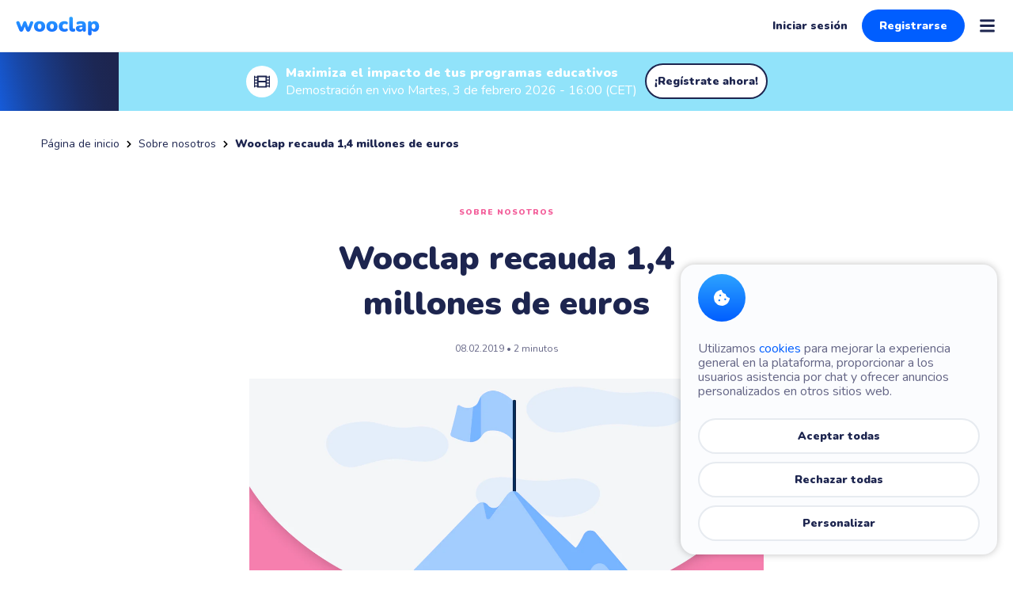

--- FILE ---
content_type: text/html; charset=utf-8
request_url: https://www.wooclap.com/es/blog/wooclap-recauda-14-millones-de-euros/
body_size: 55779
content:
<!DOCTYPE html><html lang="es"><head><meta charSet="utf-8"/><meta name="viewport" content="width=device-width, initial-scale=1, user-scalable=yes"/><link rel="preload" href="/_next/static/media/0484562807a97172-s.p.woff2" as="font" crossorigin="" type="font/woff2"/><link rel="preload" href="/_next/static/media/5fb25f343c7550ca-s.p.woff2" as="font" crossorigin="" type="font/woff2"/><link rel="preload" href="/_next/static/media/6245472ced48d3be-s.p.woff2" as="font" crossorigin="" type="font/woff2"/><link rel="preload" href="/_next/static/media/7db6c35d839a711c-s.p.woff2" as="font" crossorigin="" type="font/woff2"/><link rel="preload" href="/_next/static/media/8888a3826f4a3af4-s.p.woff2" as="font" crossorigin="" type="font/woff2"/><link rel="preload" href="/_next/static/media/b8442747db2a9bad-s.p.woff2" as="font" crossorigin="" type="font/woff2"/><link rel="preload" href="/_next/static/media/c3bc380753a8436c-s.p.woff2" as="font" crossorigin="" type="font/woff2"/><link rel="preload" href="/_next/static/media/e1694c6cb47c173f-s.p.woff2" as="font" crossorigin="" type="font/woff2"/><link rel="preload" href="/_next/static/media/eafabf029ad39a43-s.p.woff2" as="font" crossorigin="" type="font/woff2"/><link rel="preload" href="/_next/static/media/ee40bb094c99a29a-s.p.woff2" as="font" crossorigin="" type="font/woff2"/><link rel="preload" href="/_next/static/media/f10b8e9d91f3edcb-s.p.woff2" as="font" crossorigin="" type="font/woff2"/><link rel="preload" href="/_next/static/media/fe0777f1195381cb-s.p.woff2" as="font" crossorigin="" type="font/woff2"/><link rel="preload" as="image" href="/logos/wooclap-logo.svg"/><link rel="preload" as="image" href="https://wooclap-content.cdn.prismic.io/wooclap-content/b51970c0-e4af-4f97-be33-c451f27888ed_Background_colour_option_2.svg?auto=compress,format"/><link rel="stylesheet" href="/_next/static/css/74ef6673cf5bd30d.css?dpl=dpl_HqmZd7kDc1weo8WXxRpReig1a1nr" data-precedence="next"/><link rel="preload" as="script" fetchPriority="low" href="/_next/static/chunks/webpack-84ff897d588274c3.js?dpl=dpl_HqmZd7kDc1weo8WXxRpReig1a1nr"/><script src="/_next/static/chunks/4bd1b696-182b6b13bdad92e3.js?dpl=dpl_HqmZd7kDc1weo8WXxRpReig1a1nr" async=""></script><script src="/_next/static/chunks/1255-4df222665982f1fc.js?dpl=dpl_HqmZd7kDc1weo8WXxRpReig1a1nr" async=""></script><script src="/_next/static/chunks/main-app-b7ac91ae224968d9.js?dpl=dpl_HqmZd7kDc1weo8WXxRpReig1a1nr" async=""></script><script src="/_next/static/chunks/8e1d74a4-16ef9302f3488bce.js?dpl=dpl_HqmZd7kDc1weo8WXxRpReig1a1nr" async=""></script><script src="/_next/static/chunks/app/not-found-f3dbc0ce6f320c11.js?dpl=dpl_HqmZd7kDc1weo8WXxRpReig1a1nr" async=""></script><script src="/_next/static/chunks/625-63446f4e5c097f94.js?dpl=dpl_HqmZd7kDc1weo8WXxRpReig1a1nr" async=""></script><script src="/_next/static/chunks/5239-34d2308d2d3c792c.js?dpl=dpl_HqmZd7kDc1weo8WXxRpReig1a1nr" async=""></script><script src="/_next/static/chunks/2619-b8db57ac19da49ac.js?dpl=dpl_HqmZd7kDc1weo8WXxRpReig1a1nr" async=""></script><script src="/_next/static/chunks/5589-299d5d8196961d68.js?dpl=dpl_HqmZd7kDc1weo8WXxRpReig1a1nr" async=""></script><script src="/_next/static/chunks/6115-c36211d5bdabe741.js?dpl=dpl_HqmZd7kDc1weo8WXxRpReig1a1nr" async=""></script><script src="/_next/static/chunks/app/(intl)/%5Blang%5D/layout-deeed93e8743ff89.js?dpl=dpl_HqmZd7kDc1weo8WXxRpReig1a1nr" async=""></script><script src="/_next/static/chunks/53c13509-0b38a09d14e72078.js?dpl=dpl_HqmZd7kDc1weo8WXxRpReig1a1nr" async=""></script><script src="/_next/static/chunks/94730671-fb80024ce9632a16.js?dpl=dpl_HqmZd7kDc1weo8WXxRpReig1a1nr" async=""></script><script src="/_next/static/chunks/f7333993-1a732c02d6f05be0.js?dpl=dpl_HqmZd7kDc1weo8WXxRpReig1a1nr" async=""></script><script src="/_next/static/chunks/f97e080b-95692aaeb2c3028f.js?dpl=dpl_HqmZd7kDc1weo8WXxRpReig1a1nr" async=""></script><script src="/_next/static/chunks/59650de3-eb042bbe2b9ccf0b.js?dpl=dpl_HqmZd7kDc1weo8WXxRpReig1a1nr" async=""></script><script src="/_next/static/chunks/3d47b92a-7dc227f56d785cee.js?dpl=dpl_HqmZd7kDc1weo8WXxRpReig1a1nr" async=""></script><script src="/_next/static/chunks/5e22fd23-b3bb57c4e1cca3d8.js?dpl=dpl_HqmZd7kDc1weo8WXxRpReig1a1nr" async=""></script><script src="/_next/static/chunks/66ec4792-0ffc588a0e69a5c3.js?dpl=dpl_HqmZd7kDc1weo8WXxRpReig1a1nr" async=""></script><script src="/_next/static/chunks/b563f954-57ab9f69e3031765.js?dpl=dpl_HqmZd7kDc1weo8WXxRpReig1a1nr" async=""></script><script src="/_next/static/chunks/7122-66a1c3757ea97b05.js?dpl=dpl_HqmZd7kDc1weo8WXxRpReig1a1nr" async=""></script><script src="/_next/static/chunks/8899-d9f40b31fbc24df0.js?dpl=dpl_HqmZd7kDc1weo8WXxRpReig1a1nr" async=""></script><script src="/_next/static/chunks/3390-54c4bfb8231aa8b9.js?dpl=dpl_HqmZd7kDc1weo8WXxRpReig1a1nr" async=""></script><script src="/_next/static/chunks/1029-b6e345a333841a3a.js?dpl=dpl_HqmZd7kDc1weo8WXxRpReig1a1nr" async=""></script><script src="/_next/static/chunks/5644-4065e44f12aec1e2.js?dpl=dpl_HqmZd7kDc1weo8WXxRpReig1a1nr" async=""></script><script src="/_next/static/chunks/7370-7c8d6893a22984d0.js?dpl=dpl_HqmZd7kDc1weo8WXxRpReig1a1nr" async=""></script><script src="/_next/static/chunks/54-ef2a557cbe468e2d.js?dpl=dpl_HqmZd7kDc1weo8WXxRpReig1a1nr" async=""></script><script src="/_next/static/chunks/4219-60918fe79a9cb2c6.js?dpl=dpl_HqmZd7kDc1weo8WXxRpReig1a1nr" async=""></script><script src="/_next/static/chunks/4972-34036fb1b972fecc.js?dpl=dpl_HqmZd7kDc1weo8WXxRpReig1a1nr" async=""></script><script src="/_next/static/chunks/9260-b6c4b5f12bf4cd06.js?dpl=dpl_HqmZd7kDc1weo8WXxRpReig1a1nr" async=""></script><script src="/_next/static/chunks/app/(intl)/%5Blang%5D/blog/%5Buid%5D/page-d346d95c8613f45b.js?dpl=dpl_HqmZd7kDc1weo8WXxRpReig1a1nr" async=""></script><link rel="preload" href="/_next/static/chunks/8021.4ec09b34a9464cad.js?dpl=dpl_HqmZd7kDc1weo8WXxRpReig1a1nr" as="script" fetchPriority="low"/><link rel="preload" href="/_next/static/chunks/225.93def4651777ac37.js?dpl=dpl_HqmZd7kDc1weo8WXxRpReig1a1nr" as="script" fetchPriority="low"/><meta name="next-size-adjust" content=""/><meta name="theme-color" content="#1b2b3d"/><title>Wooclap recauda 1,4 millones de euros</title><meta name="description" content="Wooclap recauda 1,4 millones de euros para mejorar la atención de los estudiantes en los sectores de la educación y de la formación."/><meta name="robots" content="index, follow"/><meta name="msapplication-TileColor" content="#1b2b3d"/><meta name="msapplication-TileImage" content="https://www.wooclap.com/icons/ms-icon-144x144.png"/><link rel="canonical" href="https://www.wooclap.com/es/blog/wooclap-recauda-14-millones-de-euros/"/><link rel="alternate" hrefLang="es" href="https://www.wooclap.com/es/blog/wooclap-recauda-14-millones-de-euros/"/><link rel="alternate" hrefLang="fr" href="https://www.wooclap.com/fr/blog/wooclap-leve-14-million-deuros/"/><link rel="alternate" hrefLang="en" href="https://www.wooclap.com/en/blog/wooclap-raises-1.4-million/"/><link rel="alternate" hrefLang="x-default" href="https://www.wooclap.com/en/blog/wooclap-raises-1.4-million/"/><meta property="og:title" content="Wooclap recauda 1,4 millones de euros"/><meta property="og:description" content="Wooclap recauda 1,4 millones de euros para mejorar la atención de los estudiantes en los sectores de la educación y de la formación."/><meta property="og:url" content="https://www.wooclap.com/es/blog/wooclap-recauda-14-millones-de-euros/"/><meta property="og:site_name" content="Wooclap"/><meta property="og:locale" content="es"/><meta property="og:image" content="https://images.prismic.io/wooclap-content/f7bda23a-4c7a-4a47-b6e5-b4fb4f8af685_Visuals+Blog-illustrations-67.png?auto=compress,format"/><meta property="og:image:alt" content="Wooclap lève 1,4 million d’euros"/><meta property="og:image:width" content="1200"/><meta property="og:image:height" content="627"/><meta property="og:type" content="article"/><meta name="twitter:card" content="summary_large_image"/><meta name="twitter:creator" content="@wooclap"/><meta name="twitter:title" content="Wooclap recauda 1,4 millones de euros"/><meta name="twitter:description" content="Wooclap recauda 1,4 millones de euros para mejorar la atención de los estudiantes en los sectores de la educación y de la formación."/><meta name="twitter:image" content="https://images.prismic.io/wooclap-content/f7bda23a-4c7a-4a47-b6e5-b4fb4f8af685_Visuals+Blog-illustrations-67.png?auto=compress,format"/><meta name="twitter:image:alt" content="Wooclap lève 1,4 million d’euros"/><link rel="icon" href="/favicon.ico" type="image/x-icon" sizes="48x48"/><link rel="icon" href="/icons/android-icon-36x36.png" sizes="36x36" type="image/png"/><link rel="icon" href="/icons/android-icon-48x48.png" sizes="48x48" type="image/png"/><link rel="icon" href="/icons/android-icon-72x72.png" sizes="72x72" type="image/png"/><link rel="icon" href="/icons/android-icon-96x96.png" sizes="96x96" type="image/png"/><link rel="icon" href="/icons/android-icon-144x144.png" sizes="144x144" type="image/png"/><link rel="icon" href="/icons/android-icon-192x192.png" sizes="192x192" type="image/png"/><link rel="icon" href="/icons/favicon-16x16.png" sizes="16x16" type="image/png"/><link rel="icon" href="/icons/favicon-32x32.png" sizes="32x32" type="image/png"/><link rel="icon" href="/icons/favicon-96x96.png" sizes="96x96" type="image/png"/><link rel="apple-touch-icon" href="/icons/apple-icon-57x57.png" sizes="57x57" type="image/png"/><link rel="apple-touch-icon" href="/icons/apple-icon-60x60.png" sizes="60x60" type="image/png"/><link rel="apple-touch-icon" href="/icons/apple-icon-72x72.png" sizes="72x72" type="image/png"/><link rel="apple-touch-icon" href="/icons/apple-icon-76x76.png" sizes="76x76" type="image/png"/><link rel="apple-touch-icon" href="/icons/apple-icon-114x114.png" sizes="114x114" type="image/png"/><link rel="apple-touch-icon" href="/icons/apple-icon-120x120.png" sizes="120x120" type="image/png"/><link rel="apple-touch-icon" href="/icons/apple-icon-144x144.png" sizes="144x144" type="image/png"/><link rel="apple-touch-icon" href="/icons/apple-icon-152x152.png" sizes="152x152" type="image/png"/><link rel="apple-touch-icon" href="/icons/apple-icon-180x180.png" sizes="180x180" type="image/png"/><meta content="Wooclap" name="author"/><script src="/_next/static/chunks/polyfills-42372ed130431b0a.js?dpl=dpl_HqmZd7kDc1weo8WXxRpReig1a1nr" noModule=""></script><style data-styled="" data-styled-version="6.1.19">html,body,div,span,applet,object,iframe,h1,h2,h3,h4,h5,h6,p,blockquote,pre,a,abbr,acronym,address,big,cite,code,del,dfn,em,img,ins,kbd,q,s,samp,small,strike,strong,sub,sup,tt,var,b,u,i,center,dl,dt,dd,ol,ul,li,fieldset,form,label,legend,table,caption,tbody,tfoot,thead,tr,th,td,article,aside,canvas,details,embed,figure,figcaption,footer,header,hgroup,menu,nav,output,ruby,section,summary,time,mark,audio,video{margin:0;padding:0;border:0;font-size:100%;font:inherit;vertical-align:baseline;}/*!sc*/
article,aside,details,figcaption,figure,footer,header,hgroup,menu,nav,section{display:block;}/*!sc*/
blockquote,q{quotes:none;}/*!sc*/
blockquote:before,blockquote:after,q:before,q:after{content:'';content:none;}/*!sc*/
table{border-collapse:collapse;border-spacing:0;}/*!sc*/
a{text-decoration:none;}/*!sc*/
strong{font-weight:900;}/*!sc*/
em{font-style:italic;}/*!sc*/
body{-webkit-font-smoothing:antialiased;-moz-osx-font-smoothing:grayscale;font-family:system-ui,-apple-system,sans-serif;}/*!sc*/
.intercom-messenger-frame{bottom:120px!important;}/*!sc*/
data-styled.g1[id="sc-global-dfjVkf1"]{content:"sc-global-dfjVkf1,"}/*!sc*/
.bMFFyz{box-sizing:border-box;overflow:hidden;box-shadow:none;transition:all 0.25s ease;text-decoration:none;position:relative;height:490px;width:390px;border-radius:30px;padding:15px 15px 30px 15px;background-image:none;box-shadow:0 15px 45px 0 rgba(20, 106, 255, 0.1);background:#ffffff;}/*!sc*/
.bMFFyz:hover{transform:translateY(-5px) scale(1.005) translateZ(0);}/*!sc*/
@media screen and (max-width: 498px){.bMFFyz{padding:12px;border-radius:15px;width:100%;height:auto;}}/*!sc*/
data-styled.g2[id="sc-e8226571-0"]{content:"bMFFyz,"}/*!sc*/
.fITfa{text-decoration:none;cursor:pointer;pointer-events:initial;transition:all 0.25s ease;min-height:45px;border-radius:22.5px;background-clip:padding-box;outline:0;display:inline-flex;align-items:center;font-family:'Nunito',sans-serif;color:#ffffff;font-weight:900;font-size:14px;letter-spacing:0;line-height:19px;box-sizing:border-box;flex-direction:row;color:#1d254f;line-height:22px;font-size:14px;font-weight:900;min-height:initial;width:fit-content;border:none;background-color:transparent;border:2px solid transparent;transition:0s;padding:4px;}/*!sc*/
.fITfa svg{font-size:15px;}/*!sc*/
@media (hover: hover){.fITfa:hover{color:#005EFF;}.fITfa:hover svg{color:#005EFF;}}/*!sc*/
.fITfa svg{color:#1d254f;vertical-align:text-bottom;padding-right:4px;padding-left:0px;}/*!sc*/
.fITfa:focus-visible{background-color:#f6f7fa;border:2px solid #1d254f;border-radius:25px;}/*!sc*/
.ePZTRo{text-decoration:none;cursor:pointer;pointer-events:initial;transition:all 0.25s ease;min-height:45px;border-radius:22.5px;background-clip:padding-box;outline:0;display:inline-flex;align-items:center;font-family:'Nunito',sans-serif;color:#ffffff;font-weight:900;font-size:14px;letter-spacing:0;line-height:19px;box-sizing:border-box;flex-direction:row;padding:10px 22px;border:2px solid transparent;background-color:#005EFF;background-image:none;}/*!sc*/
.ePZTRo svg{font-size:15px;}/*!sc*/
@media screen and (max-width: 768px){.ePZTRo{width:100%;display:flex;justify-content:center;}}/*!sc*/
.ePZTRo svg{color:#ffffff;vertical-align:text-bottom;padding-right:10px;padding-left:0px;}/*!sc*/
@media (hover: hover){.ePZTRo:hover{background-image:none;background-color:#ffffff;border:2px solid #005EFF;color:#005EFF;}.ePZTRo:hover svg{color:#005EFF;}}/*!sc*/
.ePZTRo:focus-visible{background-image:none;background-color:#f6f7fa;border:2px solid #1d254f;color:#005EFF;}/*!sc*/
.hxjZeY{text-decoration:none;cursor:pointer;pointer-events:initial;transition:all 0.25s ease;min-height:45px;border-radius:22.5px;background-clip:padding-box;outline:0;display:inline-flex;align-items:center;font-family:'Nunito',sans-serif;color:#ffffff;font-weight:900;font-size:14px;letter-spacing:0;line-height:19px;box-sizing:border-box;flex-direction:row;padding:10px 22px;color:#1d254f;background-color:#ffffff;border:2px solid #e7ebf0;}/*!sc*/
.hxjZeY svg{font-size:15px;}/*!sc*/
@media screen and (max-width: 768px){.hxjZeY{width:100%;display:flex;justify-content:center;}}/*!sc*/
.hxjZeY svg{color:#ffffff;vertical-align:text-bottom;padding-right:4px;padding-left:0px;}/*!sc*/
@media (hover: hover){.hxjZeY:hover{background-color:#ffffff;border:2px solid #1d254f;}}/*!sc*/
.hxjZeY:focus-visible{background-color:#f6f7fa;border:2px solid #1d254f;}/*!sc*/
data-styled.g4[id="sc-9618b0c-1"]{content:"fITfa,ePZTRo,hxjZeY,"}/*!sc*/
.drSJZ{cursor:pointer;pointer-events:initial;transition:all 0.25s ease;min-height:45px;border-radius:22.5px;background-clip:padding-box;outline:0;display:inline-flex;align-items:center;font-family:'Nunito',sans-serif;color:#ffffff;font-weight:900;font-size:14px;letter-spacing:0;line-height:19px;box-sizing:border-box;flex-direction:row-reverse;color:#1d254f;line-height:22px;font-size:14px;font-weight:900;min-height:initial;width:fit-content;border:none;background-color:transparent;border:2px solid transparent;transition:0s;padding:4px;}/*!sc*/
.drSJZ svg{font-size:15px;}/*!sc*/
@media (hover: hover){.drSJZ:hover{color:#005EFF;}.drSJZ:hover svg{color:#005EFF;}}/*!sc*/
.drSJZ svg{color:#1d254f;vertical-align:text-bottom;padding-right:0px;padding-left:4px;}/*!sc*/
.drSJZ:focus-visible{background-color:#f6f7fa;border:2px solid #1d254f;border-radius:25px;}/*!sc*/
.eIgAut{cursor:not-allowed;pointer-events:none;transition:all 0.25s ease;min-height:45px;border-radius:22.5px;background-clip:padding-box;outline:0;display:inline-flex;align-items:center;font-family:'Nunito',sans-serif;color:#656686;font-weight:900;font-size:14px;letter-spacing:0;line-height:19px;box-sizing:border-box;flex-direction:row;justify-content:center;width:45px;min-width:45px;background-color:#e7ebf0;border:2px solid #e7ebf0;box-shadow:0 5px 20px 0 rgba(20, 106, 255, 0.1);color:#656686;}/*!sc*/
.eIgAut svg{font-size:15px;}/*!sc*/
@media (hover: hover){.eIgAut:hover{border:2px solid #f6f7fa;background-color:#f6f7fa;color:#1d254f;}}/*!sc*/
.eIgAut:focus-visible{background-color:none;border:2px solid #1d254f;}/*!sc*/
.bsbOdQ{cursor:pointer;pointer-events:initial;transition:all 0.25s ease;min-height:45px;border-radius:22.5px;background-clip:padding-box;outline:0;display:inline-flex;align-items:center;font-family:'Nunito',sans-serif;color:#ffffff;font-weight:900;font-size:14px;letter-spacing:0;line-height:19px;box-sizing:border-box;flex-direction:row;justify-content:center;width:45px;min-width:45px;background-color:#ffffff;border:2px solid transparent;box-shadow:0 5px 20px 0 rgba(20, 106, 255, 0.1);color:#1d254f;}/*!sc*/
.bsbOdQ svg{font-size:15px;}/*!sc*/
@media (hover: hover){.bsbOdQ:hover{border:2px solid #f6f7fa;background-color:#f6f7fa;color:#1d254f;}}/*!sc*/
.bsbOdQ:focus-visible{background-color:#f6f7fa;border:2px solid #1d254f;}/*!sc*/
.ihezDg{cursor:not-allowed;pointer-events:none;transition:all 0.25s ease;min-height:45px;border-radius:22.5px;background-clip:padding-box;outline:0;display:inline-flex;align-items:center;font-family:'Nunito',sans-serif;color:#656686;font-weight:900;font-size:14px;letter-spacing:0;line-height:19px;box-sizing:border-box;flex-direction:row;padding:10px 22px;border:2px solid transparent;background-color:#f6f7fa;background-image:none;}/*!sc*/
.ihezDg svg{font-size:15px;}/*!sc*/
@media screen and (max-width: 768px){.ihezDg{width:100%;display:flex;justify-content:center;}}/*!sc*/
.ihezDg svg{color:#656686;vertical-align:text-bottom;padding-right:10px;padding-left:0px;}/*!sc*/
@media (hover: hover){.ihezDg:hover{background-image:none;background-color:#ffffff;border:2px solid #005EFF;color:#005EFF;}.ihezDg:hover svg{color:#005EFF;}}/*!sc*/
.ihezDg:focus-visible{background-image:none;background-color:none;border:2px solid #1d254f;color:#005EFF;}/*!sc*/
data-styled.g5[id="sc-9618b0c-2"]{content:"drSJZ,eIgAut,bsbOdQ,ihezDg,"}/*!sc*/
.cumlJy{padding-top:50px;background:linear-gradient(#f4f8ff 65%,transparent 35%);}/*!sc*/
data-styled.g6[id="sc-24f95b03-0"]{content:"cumlJy,"}/*!sc*/
.jRXICi{display:flex;justify-content:space-between;padding:0 115px 45px 100px;align-items:center;max-width:1250px;margin:auto;}/*!sc*/
@media screen and (min-width: 1280px){.jRXICi>*{margin:none;}}/*!sc*/
@media screen and (max-width: 1280px){.jRXICi{padding:0 30px 30px 15px;}}/*!sc*/
@media screen and (max-width: 1024px){.jRXICi{padding:0 30px 30px 15px;}}/*!sc*/
data-styled.g7[id="sc-24f95b03-1"]{content:"jRXICi,"}/*!sc*/
.jriiZ{font-family:'Nunito',sans-serif;font-size:28px;font-weight:900;color:#1d254f;margin:0;}/*!sc*/
@media screen and (max-width: 498px){.jriiZ{font-size:24px;}}/*!sc*/
data-styled.g8[id="sc-24f95b03-2"]{content:"jriiZ,"}/*!sc*/
.ceWYzR{display:none;}/*!sc*/
@media screen and (max-width: 1024px){.ceWYzR{display:inline-flex;}}/*!sc*/
.ceWYzR button{margin-left:10px;}/*!sc*/
data-styled.g9[id="sc-24f95b03-3"]{content:"ceWYzR,"}/*!sc*/
.qidKi{overflow:hidden;display:flex;flex-direction:column;max-width:1250px;margin:auto;padding:0 85px 50px 85px;}/*!sc*/
@media screen and (max-width: 1280px){.qidKi{padding:0 15px 50px 0;}}/*!sc*/
@media screen and (max-width: 768px){.qidKi{padding:0 0 50px 0;}}/*!sc*/
data-styled.g10[id="sc-24f95b03-4"]{content:"qidKi,"}/*!sc*/
.bgHbxv{display:flex;width:100%;position:relative;}/*!sc*/
data-styled.g11[id="sc-24f95b03-5"]{content:"bgHbxv,"}/*!sc*/
.dZZJCy{width:100%;height:100%;}/*!sc*/
data-styled.g12[id="sc-24f95b03-6"]{content:"dZZJCy,"}/*!sc*/
.gDbznn{display:flex;transition:all 250ms linear;justify-content:space-between;}/*!sc*/
@media screen and (min-width: 1280px),@media screen and (max-width: 1280px){.gDbznn{transform:translateX(-0%);}.gDbznn>*{width:unset;}}/*!sc*/
@media screen and (max-width: 1024px){.gDbznn>*{width:50%;}}/*!sc*/
@media screen and (max-width: 768px){.gDbznn{transform:translateX(-0%);display:-webkit-box;}.gDbznn>*{width:100%;}}/*!sc*/
data-styled.g13[id="sc-24f95b03-7"]{content:"gDbznn,"}/*!sc*/
.hJLSvt>*{display:flex;margin:5px 15px 0 15px;flex:1 0 auto;}/*!sc*/
@media screen and (min-width: 1280px){.hJLSvt>*{justify-content:center;}}/*!sc*/
data-styled.g14[id="sc-24f95b03-8"]{content:"hJLSvt,"}/*!sc*/
.iXdnI{min-height:20px;min-width:75px;border-radius:3px;padding:2px 10px;font-family:'Nunito',sans-serif;font-size:10px;font-weight:900;letter-spacing:1px;line-height:14px;text-transform:uppercase;color:#f35e9a;border:none;}/*!sc*/
data-styled.g16[id="sc-95dee9d3-0"]{content:"iXdnI,"}/*!sc*/
.hCakWy{position:relative;display:flex;justify-content:initial;background-position:center;background-size:cover;width:100%;height:auto;background-color:#91e3fa;overflow:hidden;}/*!sc*/
.cyjMnG{position:relative;display:flex;justify-content:initial;background-position:center;background-size:cover;width:100%;height:auto;background-color:transparent;overflow:hidden;}/*!sc*/
data-styled.g17[id="sc-17909830-0"]{content:"hCakWy,cyjMnG,"}/*!sc*/
.bZXMPF{transition:all 0.25s ease;cursor:pointer;min-height:30px;min-width:100%;min-width:fit-content;padding:5px 12px;border-radius:15px;border:2px solid transparent;background-clip:padding-box;outline:0;font-family:'Nunito',sans-serif;font-size:12px;font-weight:900;letter-spacing:0;line-height:16px;box-sizing:border-box;text-decoration:none;background-color:#f6f7fa;color:#656686;}/*!sc*/
.bZXMPF:focus-visible{border:2px solid #1d254f;}/*!sc*/
.bZXMPF:hover{color:#ffffff;background-image:linear-gradient(180deg, #2da3ff 0%, #005EFF 100%);background-color:none;}/*!sc*/
data-styled.g18[id="sc-f3c7b209-0"]{content:"bZXMPF,"}/*!sc*/
.kGCma-D{font-family:'Nunito',sans-serif;}/*!sc*/
.kGCma-D h1{font-family:'Nunito',sans-serif;font-size:42px;font-weight:900;color:#1d254f;}/*!sc*/
@media screen and (max-width: 498px){.kGCma-D h1{font-size:24px;}}/*!sc*/
.kGCma-D h2{font-family:'Nunito',sans-serif;font-size:28px;font-weight:900;color:#1d254f;}/*!sc*/
@media screen and (max-width: 498px){.kGCma-D h2{font-size:24px;}}/*!sc*/
.kGCma-D h3{font-family:'Nunito',sans-serif;font-size:24px;font-weight:900;color:#1d254f;}/*!sc*/
@media screen and (max-width: 498px){.kGCma-D h3{font-size:21px;}}/*!sc*/
.kGCma-D h4{font-family:'Nunito',sans-serif;font-size:21px;font-weight:900;color:#1d254f;}/*!sc*/
.kGCma-D h5{font-family:'Nunito',sans-serif;font-size:18px;font-weight:900;color:#1d254f;}/*!sc*/
@media screen and (max-width: 498px){.kGCma-D h5{font-size:16px;}}/*!sc*/
.kGCma-D h6{font-family:'Nunito',sans-serif;font-size:16px;font-weight:900;color:#1d254f;}/*!sc*/
.kGCma-D p,.kGCma-D a,.kGCma-D li{color:#ffffff;font-family:'Nunito',sans-serif;font-size:16px;}/*!sc*/
@media screen and (max-width: 498px){.kGCma-D p,.kGCma-D a,.kGCma-D li{font-size:14px;font-weight:300;}}/*!sc*/
.kGCma-D a{color:#005EFF;text-decoration:none;}/*!sc*/
.kGCma-D a:hover{text-decoration:underline;}/*!sc*/
.kGCma-D ul,.kGCma-D ol{padding-left:17px;}/*!sc*/
.kGCma-D ul li,.kGCma-D ol li{padding:20px 0px 0px 10px;}/*!sc*/
@media screen and (max-width: 498px){.kGCma-D ul li,.kGCma-D ol li{padding:10px 0px 0px 5px;}}/*!sc*/
.kGCma-D li::marker{color:#005EFF;}/*!sc*/
.kGFEUh{font-family:'Nunito',sans-serif;}/*!sc*/
.kGFEUh h1{font-family:'Nunito',sans-serif;font-size:42px;font-weight:900;color:#1d254f;}/*!sc*/
@media screen and (max-width: 498px){.kGFEUh h1{font-size:24px;}}/*!sc*/
.kGFEUh h2{font-family:'Nunito',sans-serif;font-size:36px;font-weight:900;color:#1d254f;}/*!sc*/
@media screen and (max-width: 498px){.kGFEUh h2{font-size:24px;}}/*!sc*/
.kGFEUh h3{font-family:'Nunito',sans-serif;font-size:24px;font-weight:900;color:#1d254f;}/*!sc*/
@media screen and (max-width: 498px){.kGFEUh h3{font-size:21px;}}/*!sc*/
.kGFEUh h4{font-family:'Nunito',sans-serif;font-size:21px;font-weight:900;color:#1d254f;}/*!sc*/
.kGFEUh h5{font-family:'Nunito',sans-serif;font-size:18px;font-weight:900;color:#1d254f;}/*!sc*/
@media screen and (max-width: 498px){.kGFEUh h5{font-size:16px;}}/*!sc*/
.kGFEUh h6{font-family:'Nunito',sans-serif;font-size:16px;font-weight:900;color:#1d254f;}/*!sc*/
.kGFEUh p,.kGFEUh a,.kGFEUh li{color:#656686;font-family:'Nunito',sans-serif;font-size:18px;}/*!sc*/
@media screen and (max-width: 498px){.kGFEUh p,.kGFEUh a,.kGFEUh li{font-size:16px;}}/*!sc*/
.kGFEUh a{color:#005EFF;text-decoration:none;}/*!sc*/
.kGFEUh a:hover{text-decoration:underline;}/*!sc*/
.kGFEUh ul,.kGFEUh ol{padding-left:17px;}/*!sc*/
.kGFEUh ul li,.kGFEUh ol li{padding:20px 0px 0px 10px;}/*!sc*/
@media screen and (max-width: 498px){.kGFEUh ul li,.kGFEUh ol li{padding:10px 0px 0px 5px;}}/*!sc*/
.kGFEUh li::marker{color:#005EFF;}/*!sc*/
.gBDBpJ{font-family:'Nunito',sans-serif;}/*!sc*/
.gBDBpJ h1{font-family:'Nunito',sans-serif;font-size:42px;font-weight:900;color:#1d254f;}/*!sc*/
@media screen and (max-width: 498px){.gBDBpJ h1{font-size:24px;}}/*!sc*/
.gBDBpJ h2{font-family:'Nunito',sans-serif;font-size:28px;font-weight:900;color:#1d254f;}/*!sc*/
@media screen and (max-width: 498px){.gBDBpJ h2{font-size:24px;}}/*!sc*/
.gBDBpJ h3{font-family:'Nunito',sans-serif;font-size:24px;font-weight:900;color:#1d254f;}/*!sc*/
@media screen and (max-width: 498px){.gBDBpJ h3{font-size:21px;}}/*!sc*/
.gBDBpJ h4{font-family:'Nunito',sans-serif;font-size:21px;font-weight:900;color:#1d254f;}/*!sc*/
.gBDBpJ h5{font-family:'Nunito',sans-serif;font-size:18px;font-weight:900;color:#1d254f;}/*!sc*/
@media screen and (max-width: 498px){.gBDBpJ h5{font-size:16px;}}/*!sc*/
.gBDBpJ h6{font-family:'Nunito',sans-serif;font-size:16px;font-weight:900;color:#1d254f;}/*!sc*/
.gBDBpJ p,.gBDBpJ a,.gBDBpJ li{color:#656686;font-family:'Nunito',sans-serif;font-size:12px;font-weight:300;}/*!sc*/
.gBDBpJ a{color:#005EFF;text-decoration:none;}/*!sc*/
.gBDBpJ a:hover{text-decoration:underline;}/*!sc*/
.gBDBpJ ul,.gBDBpJ ol{padding-left:17px;}/*!sc*/
.gBDBpJ ul li,.gBDBpJ ol li{padding:20px 0px 0px 10px;}/*!sc*/
@media screen and (max-width: 498px){.gBDBpJ ul li,.gBDBpJ ol li{padding:10px 0px 0px 5px;}}/*!sc*/
.gBDBpJ li::marker{color:#005EFF;}/*!sc*/
data-styled.g20[id="sc-4f0340e0-0"]{content:"kGCma-D,kGFEUh,gBDBpJ,"}/*!sc*/
.jHBvRP a{text-decoration:none;}/*!sc*/
data-styled.g24[id="sc-e388f0ee-1"]{content:"jHBvRP,"}/*!sc*/
.jZYnog{display:block;padding-top:15px;}/*!sc*/
@media screen and (max-width: 498px){.jZYnog{padding-top:10px;}}/*!sc*/
.jZYnog span{padding:0;display:initial;align-items:initial;}/*!sc*/
data-styled.g27[id="sc-e388f0ee-4"]{content:"jZYnog,"}/*!sc*/
.cfFWxR{padding-top:10px;}/*!sc*/
data-styled.g28[id="sc-e388f0ee-5"]{content:"cfFWxR,"}/*!sc*/
.hTlHCc{font-family:'Nunito',sans-serif;font-size:21px;font-weight:900;color:#1d254f;margin:0;line-height:30px;}/*!sc*/
data-styled.g32[id="sc-e388f0ee-9"]{content:"hTlHCc,"}/*!sc*/
.cdwhza{padding-top:10px;}/*!sc*/
data-styled.g33[id="sc-e388f0ee-10"]{content:"cdwhza,"}/*!sc*/
.ZGCuv{font-family:'Nunito',sans-serif;font-size:16px;color:#656686;margin:0;}/*!sc*/
@media screen and (max-width: 498px){.ZGCuv{font-size:14px;font-weight:300;}}/*!sc*/
data-styled.g34[id="sc-e388f0ee-11"]{content:"ZGCuv,"}/*!sc*/
.bgtiqY{display:inline-block;position:absolute;top:415px;}/*!sc*/
@media screen and (max-width: 498px){.bgtiqY{position:initial;padding-top:15px;}}/*!sc*/
data-styled.g35[id="sc-e388f0ee-12"]{content:"bgtiqY,"}/*!sc*/
.cMascH{height:30px;margin:0px 5px 5px 0;display:inline-flex;flex-wrap:wrap;}/*!sc*/
data-styled.g36[id="sc-e388f0ee-13"]{content:"cMascH,"}/*!sc*/
.ebqZXr{margin-bottom:90px;}/*!sc*/
@media screen and (max-width: 1024px){.ebqZXr{margin-bottom:60px;}}/*!sc*/
data-styled.g40[id="sc-6e088878-0"]{content:"ebqZXr,"}/*!sc*/
.cXSVzj{margin:0 75px;max-width:1140px;min-width:0;width:100%;display:flex;justify-content:flex-end;}/*!sc*/
data-styled.g50[id="sc-a54fa6c3-0"]{content:"cXSVzj,"}/*!sc*/
.yAvws{transition:all 0.25s ease;opacity:1;visibility:visible;pointer-events:none;position:fixed;top:0;transform:translateY( 420px );width:100%;}/*!sc*/
data-styled.g51[id="sc-a54fa6c3-1"]{content:"yAvws,"}/*!sc*/
.cpKiHM{display:flex;justify-content:center;}/*!sc*/
@media screen and (max-width: 1024px){.cpKiHM{display:none;}}/*!sc*/
data-styled.g52[id="sc-a54fa6c3-2"]{content:"cpKiHM,"}/*!sc*/
.disfwg{padding-top:45px;display:flex;}/*!sc*/
@media screen and (max-width: 498px){.disfwg{flex-direction:column;align-items:center;}}/*!sc*/
data-styled.g53[id="sc-5e4f85cc-0"]{content:"disfwg,"}/*!sc*/
.cJsFym{flex-grow:2;}/*!sc*/
@media screen and (max-width: 768px){.cJsFym{margin-left:20px;}}/*!sc*/
@media screen and (max-width: 498px){.cJsFym{margin-left:0px;}.cJsFym >*:first-child{text-align:center;}}/*!sc*/
data-styled.g54[id="sc-5e4f85cc-1"]{content:"cJsFym,"}/*!sc*/
.jlkKLj{font-family:'Nunito',sans-serif;font-size:14px;font-weight:900;color:#1d254f;margin-bottom:10px;}/*!sc*/
data-styled.g55[id="sc-5e4f85cc-2"]{content:"jlkKLj,"}/*!sc*/
.jTJFNm{display:flex;padding-top:15px;}/*!sc*/
@media screen and (max-width: 498px){.jTJFNm{flex-direction:column;align-items:center;}}/*!sc*/
data-styled.g56[id="sc-5e4f85cc-3"]{content:"jTJFNm,"}/*!sc*/
.jRcnjZ{max-width:280px;padding:0px 15px;}/*!sc*/
@media screen and (max-width: 498px){.jRcnjZ >*:first-child{text-align:center;}}/*!sc*/
data-styled.g57[id="sc-5e4f85cc-4"]{content:"jRcnjZ,"}/*!sc*/
.TrnVH{display:flex;justify-content:start;flex-direction:column;}/*!sc*/
@media screen and (max-width: 498px){.TrnVH{align-items:center;}}/*!sc*/
data-styled.g60[id="sc-5e4f85cc-7"]{content:"TrnVH,"}/*!sc*/
.ldRnRz{margin-top:20px;gap:4px;display:flex;justify-content:start;z-index:1;}/*!sc*/
.ldRnRz>span:not(:first-child){margin-left:4px;}/*!sc*/
data-styled.g61[id="sc-5e4f85cc-8"]{content:"ldRnRz,"}/*!sc*/
.fXHCXA{display:flex;align-items:center;border-radius:100%;overflow:hidden;width:90px;height:90px;}/*!sc*/
data-styled.g63[id="sc-87e6f745-0"]{content:"fXHCXA,"}/*!sc*/
.fVajjH{width:100%;height:auto;}/*!sc*/
data-styled.g64[id="sc-87e6f745-1"]{content:"fVajjH,"}/*!sc*/
.ibGPHx{text-align:center;}/*!sc*/
data-styled.g65[id="sc-a47a27ff-0"]{content:"ibGPHx,"}/*!sc*/
.hZWfNs{font-family:'Nunito',sans-serif;font-size:42px;font-weight:900;color:#1d254f;padding:20px;}/*!sc*/
@media screen and (max-width: 498px){.hZWfNs{font-size:24px;}}/*!sc*/
@media screen and (max-width: 768px){.hZWfNs{padding:15px;}}/*!sc*/
data-styled.g66[id="sc-a47a27ff-1"]{content:"hZWfNs,"}/*!sc*/
.iPnZXf{font-family:'Nunito',sans-serif;font-size:12px;color:#656686;padding-bottom:30px;}/*!sc*/
@media screen and (max-width: 768px){.iPnZXf{padding-bottom:25px;}}/*!sc*/
data-styled.g67[id="sc-a47a27ff-2"]{content:"iPnZXf,"}/*!sc*/
.gLXutD{width:100%;height:100%;object-fit:cover;}/*!sc*/
data-styled.g68[id="sc-a47a27ff-3"]{content:"gLXutD,"}/*!sc*/
.kRoACj{padding-top:60px;border-bottom:1px solid #e7ebf0;display:block;margin:0 auto;}/*!sc*/
@media screen and (max-width: 768px){.kRoACj{display:none;}}/*!sc*/
data-styled.g69[id="sc-9748bfb7-0"]{content:"kRoACj,"}/*!sc*/
.gVCZyF{max-width:650px;margin:auto;padding:30px 0 100px 0;}/*!sc*/
data-styled.g70[id="sc-9748bfb7-1"]{content:"gVCZyF,"}/*!sc*/
.bYXYAg{height:0px!important;width:0px!important;}/*!sc*/
data-styled.g71[id="sc-d1a665e9-0"]{content:"bYXYAg,"}/*!sc*/
.gKYpXa{display:inline-flex;justify-content:center;align-items:center;flex-shrink:0;background-color:#f4f8ff;background-image:none;height:30px;width:30px;border-radius:15px;}/*!sc*/
.gKYpXa svg{fill:#ffb522;}/*!sc*/
@media screen and (max-width: 1024px){.gKYpXa svg{fill:#ffb522;}}/*!sc*/
.gKYpXa svg{height:12.5px;width:12.5px;}/*!sc*/
.jGklJy{display:inline-flex;justify-content:center;align-items:center;flex-shrink:0;background-color:#f4f8ff;background-image:none;height:30px;width:30px;border-radius:15px;}/*!sc*/
.jGklJy svg{fill:#8800ff;}/*!sc*/
@media screen and (max-width: 1024px){.jGklJy svg{fill:#8800ff;}}/*!sc*/
.jGklJy svg{height:12.5px;width:12.5px;}/*!sc*/
.HwScE{display:inline-flex;justify-content:center;align-items:center;flex-shrink:0;background-color:#f4f8ff;background-image:none;height:30px;width:30px;border-radius:15px;}/*!sc*/
.HwScE svg{fill:url(#custom-gradient);}/*!sc*/
@media screen and (max-width: 1024px){.HwScE svg{fill:#005EFF;}}/*!sc*/
.HwScE svg{height:12.5px;width:12.5px;}/*!sc*/
.jXtvXQ{display:inline-flex;justify-content:center;align-items:center;flex-shrink:0;background-color:#ffffff;background-image:none;height:40px;width:40px;border-radius:20px;}/*!sc*/
.jXtvXQ svg{fill:#1d254f;}/*!sc*/
@media screen and (max-width: 1024px){.jXtvXQ svg{fill:#1d254f;}}/*!sc*/
.jXtvXQ svg{height:20px;width:20px;}/*!sc*/
data-styled.g72[id="sc-d1a665e9-1"]{content:"gKYpXa,jGklJy,HwScE,jXtvXQ,"}/*!sc*/
.eXTwRi{position:relative;display:inline-block;margin-top:15px;}/*!sc*/
data-styled.g84[id="sc-905ca834-0"]{content:"eXTwRi,"}/*!sc*/
.kmUIuO{color:#1d254f;}/*!sc*/
.kmUIuO{border:none;}/*!sc*/
.kmUIuO:focus{border:none;background:transparent;outline:none;}/*!sc*/
.kmUIuO:focus:not(:focus-visible){outline:none;background-color:transparent;}/*!sc*/
data-styled.g85[id="sc-905ca834-1"]{content:"kmUIuO,"}/*!sc*/
.dfsotF{color:#1d254f;}/*!sc*/
data-styled.g86[id="sc-905ca834-2"]{content:"dfsotF,"}/*!sc*/
.ctwptn{display:flex;align-items:center;cursor:pointer;width:fit-content;}/*!sc*/
.ctwptn:has(.sc-905ca834-1:focus-visible){outline:2px solid #1d254f;outline-offset:4px;border-radius:25px;}/*!sc*/
.ctwptn:hover .sc-905ca834-2{color:#005EFF;}/*!sc*/
.ctwptn:hover .sc-905ca834-1{color:#005EFF;}/*!sc*/
data-styled.g87[id="sc-905ca834-3"]{content:"ctwptn,"}/*!sc*/
.esaIwg.esaIwg{transition:transform 0.3s ease;}/*!sc*/
data-styled.g88[id="sc-905ca834-4"]{content:"esaIwg,"}/*!sc*/
.ctUiOn{border-top:1px solid #e7ebf0;color:#1d254f;display:flex;width:100%;height:auto;padding:60px 16px;box-sizing:border-box;z-index:2;position:relative;justify-content:center;}/*!sc*/
@media screen and (max-width: 768px){.ctUiOn{padding:30px 20px;}}/*!sc*/
data-styled.g91[id="sc-e44b4aff-0"]{content:"ctUiOn,"}/*!sc*/
.fdvKmU{display:flex;flex-direction:column;max-width:1280px;width:100%;box-sizing:border-box;}/*!sc*/
data-styled.g92[id="sc-e44b4aff-1"]{content:"fdvKmU,"}/*!sc*/
.kMKhLw{box-sizing:border-box;display:flex;}/*!sc*/
@media screen and (max-width: 768px){.kMKhLw{display:contents;}}/*!sc*/
data-styled.g93[id="sc-e44b4aff-2"]{content:"kMKhLw,"}/*!sc*/
.hIrOgG{display:flex;flex-direction:column;flex-grow:2;box-sizing:border-box;margin:0;width:100%;}/*!sc*/
.hIrOgG ul{list-style:none;}/*!sc*/
.hIrOgG:not(:last-child){padding-right:16px;}/*!sc*/
@media screen and (max-width: 768px){.hIrOgG:not(:last-child){margin-bottom:50px;}}/*!sc*/
.hIrOgJ{display:flex;flex-direction:column;flex-grow:1;box-sizing:border-box;margin:0;width:100%;}/*!sc*/
.hIrOgJ ul{list-style:none;}/*!sc*/
.hIrOgJ:not(:last-child){padding-right:16px;}/*!sc*/
@media screen and (max-width: 768px){.hIrOgJ:not(:last-child){margin-bottom:50px;}}/*!sc*/
data-styled.g94[id="sc-e44b4aff-3"]{content:"hIrOgG,hIrOgJ,"}/*!sc*/
.cCdFM{width:150px;height:40px;margin-bottom:20px;}/*!sc*/
data-styled.g95[id="sc-e44b4aff-4"]{content:"cCdFM,"}/*!sc*/
.jTOpCo{width:100%;height:100%;}/*!sc*/
.jTOpCo:hover{opacity:0.3;}/*!sc*/
data-styled.g97[id="sc-e44b4aff-6"]{content:"jTOpCo,"}/*!sc*/
.csjkpD{font-family:'Nunito',sans-serif;font-size:16px;font-weight:300;color:#1d254f;}/*!sc*/
data-styled.g98[id="sc-e44b4aff-7"]{content:"csjkpD,"}/*!sc*/
.cwRqJi{display:flex;margin-top:15px;}/*!sc*/
.cwRqJi a:not(:last-child){margin-right:16px;}/*!sc*/
.cwRqJi span:not(:last-child){margin-right:16px;}/*!sc*/
data-styled.g99[id="sc-e44b4aff-8"]{content:"cwRqJi,"}/*!sc*/
.kBEusX{display:flex;height:30px;border-radius:43.5px;align-items:center;justify-content:center;cursor:pointer;}/*!sc*/
.kBEusX path{fill:url(#blue-gradient);font-size:14px;font-weight:300;}/*!sc*/
data-styled.g101[id="sc-e44b4aff-10"]{content:"kBEusX,"}/*!sc*/
.rXYWg{font-family:'Nunito',sans-serif;font-size:16px;font-weight:900;color:#1d254f;margin-bottom:16px;}/*!sc*/
data-styled.g102[id="sc-e44b4aff-11"]{content:"rXYWg,"}/*!sc*/
.fHurtd{font-family:'Nunito',sans-serif;font-size:14px;font-weight:300;line-height:24px;color:#1d254f;transition:none;}/*!sc*/
.fHurtd:hover{font-weight:900;}/*!sc*/
data-styled.g105[id="sc-e44b4aff-14"]{content:"fHurtd,"}/*!sc*/
.YYsuU{font-family:'Nunito',sans-serif;font-size:14px;font-weight:300;line-height:24px;color:#1d254f;transition:none;cursor:pointer;}/*!sc*/
.YYsuU:hover{font-weight:900;}/*!sc*/
data-styled.g106[id="sc-e44b4aff-15"]{content:"YYsuU,"}/*!sc*/
.iwMvRX{font-family:'Nunito',sans-serif;font-size:14px;font-weight:300;color:#1d254f;line-height:22px;min-height:initial;width:fit-content;border:none;background-color:transparent;border:2px solid transparent;padding:0;margin:0;border:0;cursor:pointer;}/*!sc*/
.iwMvRX:hover{font-weight:900;}/*!sc*/
.iwMvRX:focus-visible{background-color:#f6f7fa;border:2px solid #1d254f;}/*!sc*/
data-styled.g107[id="sc-e44b4aff-16"]{content:"iwMvRX,"}/*!sc*/
.oRaTz{position:relative;display:inline-block;}/*!sc*/
data-styled.g118[id="sc-fab8b5eb-0"]{content:"oRaTz,"}/*!sc*/
.jhjYDY{color:#1d254f;}/*!sc*/
.jhjYDY{border:none;}/*!sc*/
.jhjYDY:focus{border:none;background:#f6f7fa;}/*!sc*/
.jhjYDY:focus:not(:focus-visible){outline:none;background-color:transparent;}/*!sc*/
data-styled.g119[id="sc-fab8b5eb-1"]{content:"jhjYDY,"}/*!sc*/
.gsYFRk{display:flex;align-items:center;cursor:pointer;width:fit-content;position:relative;}/*!sc*/
.gsYFRk:hover .sc-fab8b5eb-1{color:#005EFF;}/*!sc*/
data-styled.g120[id="sc-fab8b5eb-2"]{content:"gsYFRk,"}/*!sc*/
.eNvqfb.eNvqfb{color:#1d254f;transition:transform 0.3s ease,color 0.3s ease;}/*!sc*/
data-styled.g121[id="sc-fab8b5eb-3"]{content:"eNvqfb,"}/*!sc*/
.WFOhR{position:absolute;top:calc(100% + 16px);left:0;z-index:3;padding:8px;background:#ffffff;border-radius:8px;box-shadow:0 15px 45px 0 rgba(20, 60, 120, 0.2);opacity:0;pointer-events:none;transform:translate(0%, -10px);transition:opacity 0.3s ease,transform 0.3s ease;}/*!sc*/
.WFOhR a,.WFOhR button{pointer-events:none!important;}/*!sc*/
.WFOhR::before{content:'';position:absolute;top:-6px;left:35px;transform:translateX(-50%) rotate(45deg);width:12px;height:12px;background:#ffffff;box-shadow:-1px -1px 2px rgba(20,60,120,0.05);z-index:-1;}/*!sc*/
data-styled.g122[id="sc-fab8b5eb-4"]{content:"WFOhR,"}/*!sc*/
.kCVeKZ{transition:opacity 0.3s ease;opacity:0;}/*!sc*/
data-styled.g123[id="sc-fab8b5eb-5"]{content:"kCVeKZ,"}/*!sc*/
.kACcAx{display:flex;gap:13px;}/*!sc*/
data-styled.g125[id="sc-265322ce-0"]{content:"kACcAx,"}/*!sc*/
.dJJvIZ{cursor:pointer;border:none;width:250px;background:transparent;display:flex;padding:10px 15px;border-radius:10px;transition:transform 0.3s ease;}/*!sc*/
.dJJvIZ>:first-child{flex:none;margin-right:10px;}/*!sc*/
@media screen and (min-width: 1280px){.dJJvIZ:hover{transform:translateY(-2px) scale(1.005) translateZ(0);box-shadow:0 15px 45px 0 rgba(20, 106, 255, 0.1);}}/*!sc*/
.dJJvIZ:focus{outline:2px solid #1d254f;background:#f6f7fa;border-radius:10px;}/*!sc*/
.dJJvIZ:focus:not(:focus-visible){outline:none;background-color:transparent;}/*!sc*/
@media screen and (max-width: 1280px){.dJJvIZ{width:initial;padding:10px 4px;}}/*!sc*/
data-styled.g126[id="sc-265322ce-1"]{content:"dJJvIZ,"}/*!sc*/
.jtXgAF{padding-top:5px;}/*!sc*/
data-styled.g127[id="sc-265322ce-2"]{content:"jtXgAF,"}/*!sc*/
.jhPbCZ{font-family:'Nunito',sans-serif;font-size:14px;font-weight:900;color:#1d254f;}/*!sc*/
data-styled.g128[id="sc-265322ce-3"]{content:"jhPbCZ,"}/*!sc*/
.dSueQQ{font-family:'Nunito',sans-serif;font-size:12px;color:#656686;padding-top:5px;}/*!sc*/
data-styled.g129[id="sc-265322ce-4"]{content:"dSueQQ,"}/*!sc*/
.kTUITM{padding:2px 8px;}/*!sc*/
data-styled.g153[id="sc-b1932463-0"]{content:"kTUITM,"}/*!sc*/
.jkClba{font-size:21px;color:#1d254f;padding:5px;transition:transform 0.3s ease;}/*!sc*/
data-styled.g154[id="sc-b1932463-1"]{content:"jkClba,"}/*!sc*/
.cRmJKs{font-family:'Nunito',sans-serif;font-size:24px;font-weight:900;color:#1d254f;cursor:pointer;display:flex;justify-content:space-between;align-items:center;outline:none;user-select:none;padding:15px 10px;}/*!sc*/
@media screen and (max-width: 498px){.cRmJKs{font-size:21px;}}/*!sc*/
.cRmJKs:hover{color:#005EFF;}/*!sc*/
.cRmJKs:hover .sc-b1932463-1{color:#005EFF;}/*!sc*/
.cRmJKs:focus{outline:2px solid #1d254f;background-color:#f6f7fa;border-radius:4px;}/*!sc*/
.cRmJKs:focus:not(:focus-visible){outline:none;background-color:transparent;}/*!sc*/
data-styled.g155[id="sc-b1932463-2"]{content:"cRmJKs,"}/*!sc*/
.iioZAH{border-bottom:1px solid #e7ebf0;display:block;margin:0 auto;width:100%;}/*!sc*/
data-styled.g156[id="sc-b1932463-3"]{content:"iioZAH,"}/*!sc*/
.cwQNDk{max-height:0px;overflow:hidden;transition:max-height 0.3s ease,overflow 0.3s ease;pointer-events:none;opacity:0;visibility:hidden;}/*!sc*/
data-styled.g157[id="sc-b1932463-4"]{content:"cwQNDk,"}/*!sc*/
@media screen and (max-width: 1280px){.jQAXwL{padding:4px 4px 30px 4px;}}/*!sc*/
data-styled.g158[id="sc-e2c61f6a-0"]{content:"jQAXwL,"}/*!sc*/
.dBlzSn{cursor:pointer;border:none;width:250px;background:transparent;display:flex;padding:10px 15px;border-radius:10px;transition:transform 0.3s ease;}/*!sc*/
.dBlzSn>:first-child{flex:none;margin-right:10px;}/*!sc*/
@media screen and (min-width: 1280px){.dBlzSn:hover{transform:translateY(-2px) scale(1.005) translateZ(0);box-shadow:0 15px 45px 0 rgba(20, 106, 255, 0.1);}}/*!sc*/
.dBlzSn:focus{outline:2px solid #1d254f;background:#f6f7fa;border-radius:10px;}/*!sc*/
.dBlzSn:focus:not(:focus-visible){outline:none;background-color:transparent;}/*!sc*/
@media screen and (max-width: 1280px){.dBlzSn{width:initial;padding:10px 4px;}}/*!sc*/
data-styled.g159[id="sc-e2c61f6a-1"]{content:"dBlzSn,"}/*!sc*/
.clcOgP{padding-top:5px;}/*!sc*/
data-styled.g160[id="sc-e2c61f6a-2"]{content:"clcOgP,"}/*!sc*/
.kUuLHr{font-family:'Nunito',sans-serif;font-size:14px;font-weight:900;color:#1d254f;}/*!sc*/
data-styled.g161[id="sc-e2c61f6a-3"]{content:"kUuLHr,"}/*!sc*/
.crMqNO{font-family:'Nunito',sans-serif;font-size:12px;color:#656686;padding-top:5px;}/*!sc*/
data-styled.g162[id="sc-e2c61f6a-4"]{content:"crMqNO,"}/*!sc*/
.hxVxnF{width:100%;position:fixed;background-color:#ffffff;z-index:3;top:0;}/*!sc*/
data-styled.g164[id="sc-1a9f56b7-0"]{content:"hxVxnF,"}/*!sc*/
.liltyl{width:100%;box-sizing:border-box;padding:10px 16px;display:flex;max-width:1280px;margin:auto;}/*!sc*/
data-styled.g165[id="sc-1a9f56b7-1"]{content:"liltyl,"}/*!sc*/
.jMSeQG{display:flex;align-items:center;width:100%;height:100%;}/*!sc*/
data-styled.g166[id="sc-1a9f56b7-2"]{content:"jMSeQG,"}/*!sc*/
.kfWTXk{height:24px;border-radius:50px;padding:4px;margin-right:13px;text-decoration:none;}/*!sc*/
.kfWTXk:focus{outline:2px solid #1d254f;background-color:#f6f7fa;}/*!sc*/
.kfWTXk:focus:not(:focus-visible){outline:none;background-color:transparent;}/*!sc*/
data-styled.g167[id="sc-1a9f56b7-3"]{content:"kfWTXk,"}/*!sc*/
.fPqSWW{width:100%;display:flex;justify-content:space-between;align-items:center;}/*!sc*/
@media screen and (max-width: 1280px){.fPqSWW{justify-content:flex-end;}}/*!sc*/
data-styled.g168[id="sc-1a9f56b7-4"]{content:"fPqSWW,"}/*!sc*/
@media screen and (max-width: 1280px){.bhIMKv{display:none;}}/*!sc*/
data-styled.g169[id="sc-1a9f56b7-5"]{content:"bhIMKv,"}/*!sc*/
.cZyhkP{display:flex;align-items:anchor-center;}/*!sc*/
data-styled.g170[id="sc-1a9f56b7-6"]{content:"cZyhkP,"}/*!sc*/
.qBlSY{margin-left:10px;display:flex;}/*!sc*/
.qBlSY a{margin-right:10px;}/*!sc*/
@media screen and (max-width: 768px){.qBlSY{margin-left:0;}.qBlSY a{width:initial;}}/*!sc*/
data-styled.g172[id="sc-1a9f56b7-8"]{content:"qBlSY,"}/*!sc*/
.bFnCdu{border-bottom:1px solid #e7ebf0;display:block;margin:0 auto;width:100%;}/*!sc*/
data-styled.g173[id="sc-1a9f56b7-9"]{content:"bFnCdu,"}/*!sc*/
.bruYf{display:flex;align-items:center;}/*!sc*/
@media screen and (max-width: 498px){.bruYf{display:none;}}/*!sc*/
data-styled.g176[id="sc-1a9f56b7-12"]{content:"bruYf,"}/*!sc*/
.bweSzg{display:inline-flex;align-items:center;min-height:initial;width:fit-content;padding:6px;cursor:pointer;pointer-events:initial;border:none;border-radius:22.5px;background-clip:padding-box;box-sizing:border-box;background:#ffffff;color:#1d254f;font-size:21px;font-weight:900;line-height:22px;}/*!sc*/
.bweSzg:hover{color:#005EFF;}/*!sc*/
.bweSzg:focus{outline:2px solid #1d254f;background:#f6f7fa;}/*!sc*/
.bweSzg:focus:not(:focus-visible){outline:none;background-color:transparent;}/*!sc*/
@media screen and (min-width:1281px){.bweSzg{display:none;}}/*!sc*/
data-styled.g178[id="sc-1a9f56b7-14"]{content:"bweSzg,"}/*!sc*/
.kpOYpl{display:inline-flex;align-items:center;min-height:initial;width:fit-content;padding:6px;cursor:pointer;pointer-events:initial;border:none;border-radius:22.5px;background-clip:padding-box;box-sizing:border-box;background:#ffffff;color:#1d254f;font-size:21px;font-weight:900;line-height:22px;}/*!sc*/
.kpOYpl:hover{color:#005EFF;}/*!sc*/
.kpOYpl:focus{outline:2px solid #1d254f;background:#f6f7fa;}/*!sc*/
.kpOYpl:focus:not(:focus-visible){outline:none;background-color:transparent;}/*!sc*/
data-styled.g179[id="sc-1a9f56b7-15"]{content:"kpOYpl,"}/*!sc*/
.ljPUAt{position:fixed;top:0;left:0;width:100%;height:100%;background:#ffffff;z-index:3;display:none;flex-direction:column;}/*!sc*/
@media screen and (min-width:1281px){.ljPUAt{display:none;}}/*!sc*/
data-styled.g180[id="sc-1a9f56b7-16"]{content:"ljPUAt,"}/*!sc*/
.bcktMR{display:flex;justify-content:space-between;padding:17px 16px 15px 16px;}/*!sc*/
data-styled.g181[id="sc-1a9f56b7-17"]{content:"bcktMR,"}/*!sc*/
.kNsVln{margin-top:auto;display:flex;flex-direction:column;padding:16px;gap:5px;}/*!sc*/
.kNsVln a{width:100%;justify-content:center;}/*!sc*/
data-styled.g182[id="sc-1a9f56b7-18"]{content:"kNsVln,"}/*!sc*/
.bIyGBN{overflow-y:auto;max-height:calc(100vh - 100px);-webkit-overflow-scrolling:touch;}/*!sc*/
data-styled.g183[id="sc-1a9f56b7-19"]{content:"bIyGBN,"}/*!sc*/
.kGabTU{color:#1d254f;font-family:'Nunito',sans-serif;font-size:14px;letter-spacing:0;line-height:19px;text-decoration:none;outline:none;padding:0 5px;box-sizing:border-box;border-radius:5px;border:2px solid transparent;font-weight:900;display:inline;}/*!sc*/
@media screen and (max-width: 498px){.kGabTU{padding:0 5px;border:none;}}/*!sc*/
data-styled.g186[id="sc-248a3858-0"]{content:"kGabTU,"}/*!sc*/
.hEyvWx{color:#1d254f;font-family:'Nunito',sans-serif;font-size:14px;letter-spacing:0;line-height:19px;text-decoration:none;outline:none;padding:0 5px;box-sizing:border-box;border-radius:5px;border:2px solid transparent;font-weight:400;}/*!sc*/
@media screen and (max-width: 498px){.hEyvWx{padding:0 5px 5px 0;border:none;}}/*!sc*/
.hEyvWx:hover{background-color:#f6f7fa;}/*!sc*/
.hEyvWx:focus-visible{border:2px solid #1d254f;border-radius:5px;}/*!sc*/
.jnERtE{color:#1d254f;font-family:'Nunito',sans-serif;font-size:14px;letter-spacing:0;line-height:19px;text-decoration:none;outline:none;padding:0 5px;box-sizing:border-box;border-radius:5px;border:2px solid transparent;font-weight:400;}/*!sc*/
@media screen and (max-width: 498px){.jnERtE{padding:0 5px;border:none;}}/*!sc*/
.jnERtE:hover{background-color:#f6f7fa;}/*!sc*/
.jnERtE:focus-visible{border:2px solid #1d254f;border-radius:5px;}/*!sc*/
data-styled.g187[id="sc-248a3858-1"]{content:"hEyvWx,jnERtE,"}/*!sc*/
.inPNnq{display:flex;align-items:center;}/*!sc*/
.inPNnq svg{font-size:10px;}/*!sc*/
@media screen and (max-width: 768px){.inPNnq{display:block;}}/*!sc*/
data-styled.g188[id="sc-248a3858-2"]{content:"inPNnq,"}/*!sc*/
.buhVSg{position:relative;z-index:1;padding:30px 100px 30px 95px;}/*!sc*/
@media screen and (max-width: 1280px){.buhVSg{padding:30px 50px 30px 45px;}}/*!sc*/
@media screen and (max-width: 768px){.buhVSg{padding:30px 20px 30px 15px;}}/*!sc*/
@media screen and (max-width: 768px){.buhVSg{padding:15px 20px 30px 15px;}}/*!sc*/
data-styled.g190[id="sc-5c7993f1-0"]{content:"buhVSg,"}/*!sc*/
.fzkkqt{display:flex;justify-content:center;height:75px;width:100%;margin-top:65px;overflow:hidden;}/*!sc*/
@media screen and (max-width: 768px){.fzkkqt{height:100px;}}/*!sc*/
data-styled.g191[id="sc-a84e9179-0"]{content:"fzkkqt,"}/*!sc*/
.dNdjOg{position:absolute;z-index:1;height:75px;width:100%;overflow:hidden;}/*!sc*/
@media screen and (max-width: 768px){.dNdjOg{height:100px;}.dNdjOg>div{height:100px;}}/*!sc*/
data-styled.g192[id="sc-a84e9179-1"]{content:"dNdjOg,"}/*!sc*/
.hqyIUC{display:flex;justify-content:center;align-items:center;z-index:1;}/*!sc*/
@media screen and (max-width: 768px){.hqyIUC{margin:0 15px 0 10px;}}/*!sc*/
data-styled.g194[id="sc-a84e9179-3"]{content:"hqyIUC,"}/*!sc*/
.eNCeNe{margin:0px 10px;}/*!sc*/
@media screen and (max-width: 768px){.eNCeNe{flex-shrink:0.5;}}/*!sc*/
@media screen and (max-width: 498px){.eNCeNe{flex-shrink:initial;}}/*!sc*/
data-styled.g196[id="sc-a84e9179-5"]{content:"eNCeNe,"}/*!sc*/
.ifUWfg a,.ifUWfg button{padding:0 10px;background-clip:border-box;text-align:center;}/*!sc*/
@media screen and (max-width: 768px){.ifUWfg{width:100%;}.ifUWfg a,.ifUWfg button{padding:10px;}}/*!sc*/
.ifUWfg a,.ifUWfg button{border:2px solid #1d254f;}/*!sc*/
.ifUWfg a:hover,.ifUWfg button:hover{border:2px solid #005EFF;}/*!sc*/
data-styled.g197[id="sc-a84e9179-6"]{content:"ifUWfg,"}/*!sc*/
.IlFIG{font-family:'Nunito',sans-serif;font-size:16px;font-weight:900;color:#ffffff;}/*!sc*/
data-styled.g198[id="sc-a84e9179-7"]{content:"IlFIG,"}/*!sc*/
.hzqHIN{width:100%;display:flex;flex-grow:1;padding:9.5px 12px 9.5px 24px;margin:0;box-sizing:border-box;border-radius:22.5px;color:#1d254f;font-family:'Nunito',sans-serif;font-size:16px;background-color:transparent;letter-spacing:0;line-height:22px;outline:none;border:2px solid #e7ebf0;}/*!sc*/
.hzqHIN::placeholder{color:#656686;}/*!sc*/
.hzqHIN:disabled{background-color:#e7ebf0;}/*!sc*/
.hzqHIN:focus-visible{border:2px solid #1d254f;}/*!sc*/
data-styled.g201[id="sc-71d4a38a-2"]{content:"hzqHIN,"}/*!sc*/
.blyXml{align-items:center;position:relative;cursor:text;display:flex;flex-direction:row;min-height:45px;border-radius:22.5px;box-sizing:border-box;background-color:#ffffff;transition:all 0.25s ease;}/*!sc*/
.blyXml svg{display:flex;position:absolute;top:14px;left:24px;flex-shrink:0;height:15px;width:15px;color:#1d254f;padding-right:13px;}/*!sc*/
data-styled.g203[id="sc-71d4a38a-4"]{content:"blyXml,"}/*!sc*/
.ecgqhr{cursor:pointer;font-family:'Nunito',sans-serif;font-size:12px;font-weight:400;color:#1d254f;margin-left:8px;align-self:center;}/*!sc*/
data-styled.g204[id="sc-ad16bfde-0"]{content:"ecgqhr,"}/*!sc*/
.hMxTuE{display:flex;vertical-align:middle;}/*!sc*/
data-styled.g205[id="sc-ad16bfde-1"]{content:"hMxTuE,"}/*!sc*/
.hNOVAV{border:0;clip:rect(0 0 0 0);clip-path:inset(50%);height:1px;margin:-1px;overflow:hidden;padding:0;position:absolute;white-space:nowrap;width:1px;}/*!sc*/
data-styled.g206[id="sc-ad16bfde-2"]{content:"hNOVAV,"}/*!sc*/
.izvDdy{cursor:pointer;display:inline-block;border:2px solid #e7ebf0;width:15px;min-width:15px;height:15px;background:#ffffff;color:#ffffff;border-radius:3px;transition:all 150ms;}/*!sc*/
.sc-ad16bfde-2:disabled+.izvDdy{background-color:#e7ebf0;}/*!sc*/
.sc-ad16bfde-2:focus+.izvDdy{box-shadow:0 0 0 2px #1d254f;}/*!sc*/
data-styled.g207[id="sc-ad16bfde-3"]{content:"izvDdy,"}/*!sc*/
.cuddRk{text-align:center;margin:0;}/*!sc*/
@media screen and (max-width: 498px){.cuddRk{margin:0;}}/*!sc*/
.cuddRk input{width:300px;margin:0 15px 0 0;}/*!sc*/
@media screen and (max-width: 498px){.cuddRk input{margin:0 0 15px 0;}}/*!sc*/
data-styled.g212[id="sc-fb9399e2-0"]{content:"cuddRk,"}/*!sc*/
.cAosUF{font-family:'Nunito',sans-serif;font-size:28px;font-weight:900;color:#1d254f;margin:0 0 25px 0;}/*!sc*/
@media screen and (max-width: 498px){.cAosUF{font-size:24px;}}/*!sc*/
@media screen and (max-width: 498px){.cAosUF{margin:0 0 15px 0;}}/*!sc*/
data-styled.g214[id="sc-fb9399e2-2"]{content:"cAosUF,"}/*!sc*/
.jNKTLu{font-family:'Nunito',sans-serif;font-size:16px;margin:auto;width:370px;color:#656686;}/*!sc*/
@media screen and (max-width: 498px){.jNKTLu{font-size:14px;font-weight:300;}}/*!sc*/
@media screen and (max-width: 498px){.jNKTLu{width:auto;padding:0 30px 0 30px;}}/*!sc*/
data-styled.g216[id="sc-fb9399e2-4"]{content:"jNKTLu,"}/*!sc*/
.jqKENl{margin-top:30px;display:inline-flex;}/*!sc*/
@media screen and (max-width: 498px){.jqKENl{margin-top:15px;display:block;}}/*!sc*/
data-styled.g217[id="sc-fb9399e2-5"]{content:"jqKENl,"}/*!sc*/
.cfTasH{max-width:450px;margin:15px auto;text-align:left;}/*!sc*/
data-styled.g218[id="sc-fb9399e2-6"]{content:"cfTasH,"}/*!sc*/
.fVzIxt{border-top:1px solid #e7ebf0;padding-top:50px;margin:50px 0;}/*!sc*/
@media screen and (max-width: 768px){.fVzIxt{margin:60px 15px;padding-top:60px;}}/*!sc*/
data-styled.g224[id="sc-691970fa-0"]{content:"fVzIxt,"}/*!sc*/
.eVIIWb h2,.eVIIWb h3,.eVIIWb h4,.eVIIWb h5,.eVIIWb h6,.eVIIWb p,.eVIIWb a{padding-top:30px;}/*!sc*/
@media screen and (max-width: 768px){.eVIIWb{padding:0 15px;}}/*!sc*/
data-styled.g227[id="sc-ea312520-0"]{content:"eVIIWb,"}/*!sc*/
.kOjrGt{width:100%;padding-bottom:30px;}/*!sc*/
.kOjrGt p{margin:0;}/*!sc*/
data-styled.g232[id="sc-cc0f1269-0"]{content:"kOjrGt,"}/*!sc*/
.edkvaR{width:100%;}/*!sc*/
.edkvaR p{margin:0;}/*!sc*/
data-styled.g233[id="sc-cc0f1269-1"]{content:"edkvaR,"}/*!sc*/
.btQYLs{border-left:5px solid;border-image:linear-gradient(to bottom, #2da3ff, #005EFF) 1 100%;padding:30px;}/*!sc*/
@media screen and (max-width: 498px){.btQYLs{padding:30px 0 15px 20px;}}/*!sc*/
data-styled.g234[id="sc-cc0f1269-2"]{content:"btQYLs,"}/*!sc*/
.eYopGh{font-family:'Nunito',sans-serif;font-size:24px;font-style:italic;color:#1d254f;}/*!sc*/
@media screen and (max-width: 498px){.eYopGh{font-size:21px;}}/*!sc*/
data-styled.g235[id="sc-cc0f1269-3"]{content:"eYopGh,"}/*!sc*/
.fgbLgF{margin-top:30px;}/*!sc*/
@media screen and (max-width: 768px){.fgbLgF{padding:0 15px;}}/*!sc*/
data-styled.g236[id="sc-dead71cb-0"]{content:"fgbLgF,"}/*!sc*/
</style></head><body><div hidden=""><!--$--><!--/$--></div><div class="__className_eef148 __className_2e02b8"><div class="sc-1a9f56b7-0 hxVxnF"><div class="sc-1a9f56b7-1 liltyl"><div class="sc-1a9f56b7-2 jMSeQG"><a class="sc-1a9f56b7-3 kfWTXk" href="/es/"><img alt="Wooclap blue logo" width="106" height="24" decoding="async" data-nimg="1" style="color:transparent" src="/logos/wooclap-logo.svg"/></a><div class="sc-1a9f56b7-4 fPqSWW"><div class="sc-1a9f56b7-5 bhIMKv"><div class="sc-265322ce-0 kACcAx"><div class="sc-fab8b5eb-0 oRaTz"><div class="sc-fab8b5eb-2 gsYFRk"><button class="sc-9618b0c-2 drSJZ"><svg stroke="currentColor" fill="currentColor" stroke-width="0" viewBox="0 0 320 512" class="sc-fab8b5eb-3 eNvqfb" height="1em" width="1em" xmlns="http://www.w3.org/2000/svg"><path d="M143 352.3L7 216.3c-9.4-9.4-9.4-24.6 0-33.9l22.6-22.6c9.4-9.4 24.6-9.4 33.9 0l96.4 96.4 96.4-96.4c9.4-9.4 24.6-9.4 33.9 0l22.6 22.6c9.4 9.4 9.4 24.6 0 33.9l-136 136c-9.2 9.4-24.4 9.4-33.8 0z"></path></svg>Sectores</button><div role="listbox" id="Sectores-menu" aria-hidden="true" class="sc-fab8b5eb-4 WFOhR"><div aria-hidden="true" class="sc-fab8b5eb-5 kCVeKZ"><a alt="Educación" class="sc-265322ce-1 dJJvIZ" href="/es/blog/category/educacion/"><div class="sc-d1a665e9-1 gKYpXa"><svg xmlns="http://www.w3.org/2000/svg" xmlns:xlink="http://www.w3.org/1999/xlink" class="sc-d1a665e9-0 bYXYAg"><linearGradient id="custom-gradient" x1="100%" x2="0%" y1="0%" y2="100%"><stop offset="0%" stop-color="#2da3ff"></stop><stop offset="100%" stop-color="#005EFF"></stop></linearGradient></svg><svg stroke="currentColor" fill="currentColor" stroke-width="0" viewBox="0 0 448 512" height="1em" width="1em" xmlns="http://www.w3.org/2000/svg"><path d="M448 360V24c0-13.3-10.7-24-24-24H96C43 0 0 43 0 96v320c0 53 43 96 96 96h328c13.3 0 24-10.7 24-24v-16c0-7.5-3.5-14.3-8.9-18.7-4.2-15.4-4.2-59.3 0-74.7 5.4-4.3 8.9-11.1 8.9-18.6zM128 134c0-3.3 2.7-6 6-6h212c3.3 0 6 2.7 6 6v20c0 3.3-2.7 6-6 6H134c-3.3 0-6-2.7-6-6v-20zm0 64c0-3.3 2.7-6 6-6h212c3.3 0 6 2.7 6 6v20c0 3.3-2.7 6-6 6H134c-3.3 0-6-2.7-6-6v-20zm253.4 250H96c-17.7 0-32-14.3-32-32 0-17.6 14.4-32 32-32h285.4c-1.9 17.1-1.9 46.9 0 64z"></path></svg></div><div class="sc-265322ce-2 jtXgAF"><p class="sc-265322ce-3 jhPbCZ">Educación</p><p class="sc-265322ce-4 dSueQQ">Inspírese en las nuevas prácticas pedagógicas de la educación</p></div></a><a alt="Empresas" class="sc-265322ce-1 dJJvIZ" href="/es/blog/category/empresas/"><div class="sc-d1a665e9-1 jGklJy"><svg xmlns="http://www.w3.org/2000/svg" xmlns:xlink="http://www.w3.org/1999/xlink" class="sc-d1a665e9-0 bYXYAg"><linearGradient id="custom-gradient" x1="100%" x2="0%" y1="0%" y2="100%"><stop offset="0%" stop-color="#2da3ff"></stop><stop offset="100%" stop-color="#005EFF"></stop></linearGradient></svg><svg stroke="currentColor" fill="currentColor" stroke-width="0" viewBox="0 0 512 512" height="1em" width="1em" xmlns="http://www.w3.org/2000/svg"><path d="M128 480h256V80c0-26.5-21.5-48-48-48H176c-26.5 0-48 21.5-48 48v400zm64-384h128v32H192V96zm320 80v256c0 26.5-21.5 48-48 48h-48V128h48c26.5 0 48 21.5 48 48zM96 480H48c-26.5 0-48-21.5-48-48V176c0-26.5 21.5-48 48-48h48v352z"></path></svg></div><div class="sc-265322ce-2 jtXgAF"><p class="sc-265322ce-3 jhPbCZ">Empresas</p><p class="sc-265322ce-4 dSueQQ">Descubra cómo garantizar una formación interactiva para sus equipos</p></div></a></div></div></div></div><div class="sc-fab8b5eb-0 oRaTz"><div class="sc-fab8b5eb-2 gsYFRk"><button class="sc-9618b0c-2 drSJZ"><svg stroke="currentColor" fill="currentColor" stroke-width="0" viewBox="0 0 320 512" class="sc-fab8b5eb-3 eNvqfb" height="1em" width="1em" xmlns="http://www.w3.org/2000/svg"><path d="M143 352.3L7 216.3c-9.4-9.4-9.4-24.6 0-33.9l22.6-22.6c9.4-9.4 24.6-9.4 33.9 0l96.4 96.4 96.4-96.4c9.4-9.4 24.6-9.4 33.9 0l22.6 22.6c9.4 9.4 9.4 24.6 0 33.9l-136 136c-9.2 9.4-24.4 9.4-33.8 0z"></path></svg>Temas</button><div role="listbox" id="Temas-menu" aria-hidden="true" class="sc-fab8b5eb-4 WFOhR"><div aria-hidden="true" class="sc-fab8b5eb-5 kCVeKZ"><a alt="Neurociencias" class="sc-265322ce-1 dJJvIZ" href="/es/blog/tag/neurociencias/"><div class="sc-d1a665e9-1 HwScE"><svg xmlns="http://www.w3.org/2000/svg" xmlns:xlink="http://www.w3.org/1999/xlink" class="sc-d1a665e9-0 bYXYAg"><linearGradient id="custom-gradient" x1="100%" x2="0%" y1="0%" y2="100%"><stop offset="0%" stop-color="#2da3ff"></stop><stop offset="100%" stop-color="#005EFF"></stop></linearGradient></svg><svg stroke="currentColor" fill="currentColor" stroke-width="0" viewBox="0 0 576 512" height="1em" width="1em" xmlns="http://www.w3.org/2000/svg"><path d="M208 0c-29.9 0-54.7 20.5-61.8 48.2-.8 0-1.4-.2-2.2-.2-35.3 0-64 28.7-64 64 0 4.8.6 9.5 1.7 14C52.5 138 32 166.6 32 200c0 12.6 3.2 24.3 8.3 34.9C16.3 248.7 0 274.3 0 304c0 33.3 20.4 61.9 49.4 73.9-.9 4.6-1.4 9.3-1.4 14.1 0 39.8 32.2 72 72 72 4.1 0 8.1-.5 12-1.2 9.6 28.5 36.2 49.2 68 49.2 39.8 0 72-32.2 72-72V64c0-35.3-28.7-64-64-64zm368 304c0-29.7-16.3-55.3-40.3-69.1 5.2-10.6 8.3-22.3 8.3-34.9 0-33.4-20.5-62-49.7-74 1-4.5 1.7-9.2 1.7-14 0-35.3-28.7-64-64-64-.8 0-1.5.2-2.2.2C422.7 20.5 397.9 0 368 0c-35.3 0-64 28.6-64 64v376c0 39.8 32.2 72 72 72 31.8 0 58.4-20.7 68-49.2 3.9.7 7.9 1.2 12 1.2 39.8 0 72-32.2 72-72 0-4.8-.5-9.5-1.4-14.1 29-12 49.4-40.6 49.4-73.9z"></path></svg></div><div class="sc-265322ce-2 jtXgAF"><p class="sc-265322ce-3 jhPbCZ">Neurociencias</p><p class="sc-265322ce-4 dSueQQ">Aprenda más sobre el funcionamiento de nuestro cerebro</p></div></a><a alt="Woobinarios" class="sc-265322ce-1 dJJvIZ" href="/es/blog/tag/woobinar/"><div class="sc-d1a665e9-1 HwScE"><svg xmlns="http://www.w3.org/2000/svg" xmlns:xlink="http://www.w3.org/1999/xlink" class="sc-d1a665e9-0 bYXYAg"><linearGradient id="custom-gradient" x1="100%" x2="0%" y1="0%" y2="100%"><stop offset="0%" stop-color="#2da3ff"></stop><stop offset="100%" stop-color="#005EFF"></stop></linearGradient></svg><svg stroke="currentColor" fill="currentColor" stroke-width="0" viewBox="0 0 576 512" height="1em" width="1em" xmlns="http://www.w3.org/2000/svg"><path d="M336.2 64H47.8C21.4 64 0 85.4 0 111.8v288.4C0 426.6 21.4 448 47.8 448h288.4c26.4 0 47.8-21.4 47.8-47.8V111.8c0-26.4-21.4-47.8-47.8-47.8zm189.4 37.7L416 177.3v157.4l109.6 75.5c21.2 14.6 50.4-.3 50.4-25.8V127.5c0-25.4-29.1-40.4-50.4-25.8z"></path></svg></div><div class="sc-265322ce-2 jtXgAF"><p class="sc-265322ce-3 jhPbCZ">Woobinarios</p><p class="sc-265322ce-4 dSueQQ">Vea los Woobinarios, nuestros seminarios web interactivos</p></div></a><a alt="Guía" class="sc-265322ce-1 dJJvIZ" href="/es/blog/tag/guia/"><div class="sc-d1a665e9-1 HwScE"><svg xmlns="http://www.w3.org/2000/svg" xmlns:xlink="http://www.w3.org/1999/xlink" class="sc-d1a665e9-0 bYXYAg"><linearGradient id="custom-gradient" x1="100%" x2="0%" y1="0%" y2="100%"><stop offset="0%" stop-color="#2da3ff"></stop><stop offset="100%" stop-color="#005EFF"></stop></linearGradient></svg><svg stroke="currentColor" fill="currentColor" stroke-width="0" viewBox="0 0 576 512" height="1em" width="1em" xmlns="http://www.w3.org/2000/svg"><path d="M542.22 32.05c-54.8 3.11-163.72 14.43-230.96 55.59-4.64 2.84-7.27 7.89-7.27 13.17v363.87c0 11.55 12.63 18.85 23.28 13.49 69.18-34.82 169.23-44.32 218.7-46.92 16.89-.89 30.02-14.43 30.02-30.66V62.75c.01-17.71-15.35-31.74-33.77-30.7zM264.73 87.64C197.5 46.48 88.58 35.17 33.78 32.05 15.36 31.01 0 45.04 0 62.75V400.6c0 16.24 13.13 29.78 30.02 30.66 49.49 2.6 149.59 12.11 218.77 46.95 10.62 5.35 23.21-1.94 23.21-13.46V100.63c0-5.29-2.62-10.14-7.27-12.99z"></path></svg></div><div class="sc-265322ce-2 jtXgAF"><p class="sc-265322ce-3 jhPbCZ">Guía</p><p class="sc-265322ce-4 dSueQQ">Encuentre todas nuestras guías prácticas y libros blancos</p></div></a></div></div></div></div><div class="sc-fab8b5eb-0 oRaTz"><div class="sc-fab8b5eb-2 gsYFRk"><button class="sc-9618b0c-2 drSJZ"><svg stroke="currentColor" fill="currentColor" stroke-width="0" viewBox="0 0 320 512" class="sc-fab8b5eb-3 eNvqfb" height="1em" width="1em" xmlns="http://www.w3.org/2000/svg"><path d="M143 352.3L7 216.3c-9.4-9.4-9.4-24.6 0-33.9l22.6-22.6c9.4-9.4 24.6-9.4 33.9 0l96.4 96.4 96.4-96.4c9.4-9.4 24.6-9.4 33.9 0l22.6 22.6c9.4 9.4 9.4 24.6 0 33.9l-136 136c-9.2 9.4-24.4 9.4-33.8 0z"></path></svg>Sobre nosotros</button><div role="listbox" id="Sobre-nosotros-menu" aria-hidden="true" class="sc-fab8b5eb-4 WFOhR"><div aria-hidden="true" class="sc-fab8b5eb-5 kCVeKZ"><a alt="Testimonios" class="sc-265322ce-1 dJJvIZ" href="/es/blog/tag/success-story/"><div class="sc-d1a665e9-1 HwScE"><svg xmlns="http://www.w3.org/2000/svg" xmlns:xlink="http://www.w3.org/1999/xlink" class="sc-d1a665e9-0 bYXYAg"><linearGradient id="custom-gradient" x1="100%" x2="0%" y1="0%" y2="100%"><stop offset="0%" stop-color="#2da3ff"></stop><stop offset="100%" stop-color="#005EFF"></stop></linearGradient></svg><svg stroke="currentColor" fill="currentColor" stroke-width="0" viewBox="0 0 384 512" height="1em" width="1em" xmlns="http://www.w3.org/2000/svg"><path d="M97.12 362.63c-8.69-8.69-4.16-6.24-25.12-11.85-9.51-2.55-17.87-7.45-25.43-13.32L1.2 448.7c-4.39 10.77 3.81 22.47 15.43 22.03l52.69-2.01L105.56 507c8 8.44 22.04 5.81 26.43-4.96l52.05-127.62c-10.84 6.04-22.87 9.58-35.31 9.58-19.5 0-37.82-7.59-51.61-21.37zM382.8 448.7l-45.37-111.24c-7.56 5.88-15.92 10.77-25.43 13.32-21.07 5.64-16.45 3.18-25.12 11.85-13.79 13.78-32.12 21.37-51.62 21.37-12.44 0-24.47-3.55-35.31-9.58L252 502.04c4.39 10.77 18.44 13.4 26.43 4.96l36.25-38.28 52.69 2.01c11.62.44 19.82-11.27 15.43-22.03zM263 340c15.28-15.55 17.03-14.21 38.79-20.14 13.89-3.79 24.75-14.84 28.47-28.98 7.48-28.4 5.54-24.97 25.95-45.75 10.17-10.35 14.14-25.44 10.42-39.58-7.47-28.38-7.48-24.42 0-52.83 3.72-14.14-.25-29.23-10.42-39.58-20.41-20.78-18.47-17.36-25.95-45.75-3.72-14.14-14.58-25.19-28.47-28.98-27.88-7.61-24.52-5.62-44.95-26.41-10.17-10.35-25-14.4-38.89-10.61-27.87 7.6-23.98 7.61-51.9 0-13.89-3.79-28.72.25-38.89 10.61-20.41 20.78-17.05 18.8-44.94 26.41-13.89 3.79-24.75 14.84-28.47 28.98-7.47 28.39-5.54 24.97-25.95 45.75-10.17 10.35-14.15 25.44-10.42 39.58 7.47 28.36 7.48 24.4 0 52.82-3.72 14.14.25 29.23 10.42 39.59 20.41 20.78 18.47 17.35 25.95 45.75 3.72 14.14 14.58 25.19 28.47 28.98C104.6 325.96 106.27 325 121 340c13.23 13.47 33.84 15.88 49.74 5.82a39.676 39.676 0 0 1 42.53 0c15.89 10.06 36.5 7.65 49.73-5.82zM97.66 175.96c0-53.03 42.24-96.02 94.34-96.02s94.34 42.99 94.34 96.02-42.24 96.02-94.34 96.02-94.34-42.99-94.34-96.02z"></path></svg></div><div class="sc-265322ce-2 jtXgAF"><p class="sc-265322ce-3 jhPbCZ">Testimonios</p><p class="sc-265322ce-4 dSueQQ">Descubra los testimonios de nuestros socios innovadores</p></div></a><a alt="Nuevos productos" class="sc-265322ce-1 dJJvIZ" href="/es/blog/tag/nuevos-productos/"><div class="sc-d1a665e9-1 HwScE"><svg xmlns="http://www.w3.org/2000/svg" xmlns:xlink="http://www.w3.org/1999/xlink" class="sc-d1a665e9-0 bYXYAg"><linearGradient id="custom-gradient" x1="100%" x2="0%" y1="0%" y2="100%"><stop offset="0%" stop-color="#2da3ff"></stop><stop offset="100%" stop-color="#005EFF"></stop></linearGradient></svg><svg stroke="currentColor" fill="currentColor" stroke-width="0" viewBox="0 0 320 512" height="1em" width="1em" xmlns="http://www.w3.org/2000/svg"><path d="M296 160H180.6l42.6-129.8C227.2 15 215.7 0 200 0H56C44 0 33.8 8.9 32.2 20.8l-32 240C-1.7 275.2 9.5 288 24 288h118.7L96.6 482.5c-3.6 15.2 8 29.5 23.3 29.5 8.4 0 16.4-4.4 20.8-12l176-304c9.3-15.9-2.2-36-20.7-36z"></path></svg></div><div class="sc-265322ce-2 jtXgAF"><p class="sc-265322ce-3 jhPbCZ">Nuevos productos</p><p class="sc-265322ce-4 dSueQQ">Conozca todas nuestras novedades y mejoras</p></div></a><a alt="Integraciones" class="sc-265322ce-1 dJJvIZ" href="/es/blog/tag/integraciones/"><div class="sc-d1a665e9-1 HwScE"><svg xmlns="http://www.w3.org/2000/svg" xmlns:xlink="http://www.w3.org/1999/xlink" class="sc-d1a665e9-0 bYXYAg"><linearGradient id="custom-gradient" x1="100%" x2="0%" y1="0%" y2="100%"><stop offset="0%" stop-color="#2da3ff"></stop><stop offset="100%" stop-color="#005EFF"></stop></linearGradient></svg><svg stroke="currentColor" fill="currentColor" stroke-width="0" viewBox="0 0 384 512" height="1em" width="1em" xmlns="http://www.w3.org/2000/svg"><path d="M320,32a32,32,0,0,0-64,0v96h64Zm48,128H16A16,16,0,0,0,0,176v32a16,16,0,0,0,16,16H32v32A160.07,160.07,0,0,0,160,412.8V512h64V412.8A160.07,160.07,0,0,0,352,256V224h16a16,16,0,0,0,16-16V176A16,16,0,0,0,368,160ZM128,32a32,32,0,0,0-64,0v96h64Z"></path></svg></div><div class="sc-265322ce-2 jtXgAF"><p class="sc-265322ce-3 jhPbCZ">Integraciones</p><p class="sc-265322ce-4 dSueQQ">Wooclap se integra con sus herramientas de enseñanza para facilitarle la vida</p></div></a><a alt="Wooclap" class="sc-265322ce-1 dJJvIZ" href="/es/blog/category/producto/"><div class="sc-d1a665e9-1 HwScE"><svg xmlns="http://www.w3.org/2000/svg" xmlns:xlink="http://www.w3.org/1999/xlink" class="sc-d1a665e9-0 bYXYAg"><linearGradient id="custom-gradient" x1="100%" x2="0%" y1="0%" y2="100%"><stop offset="0%" stop-color="#2da3ff"></stop><stop offset="100%" stop-color="#005EFF"></stop></linearGradient></svg><svg stroke="currentColor" fill="currentColor" stroke-width="0" viewBox="0 0 384 512" height="1em" width="1em" xmlns="http://www.w3.org/2000/svg"><path d="M0 512V48C0 21.49 21.49 0 48 0h288c26.51 0 48 21.49 48 48v464L192 400 0 512z"></path></svg></div><div class="sc-265322ce-2 jtXgAF"><p class="sc-265322ce-3 jhPbCZ">Wooclap</p><p class="sc-265322ce-4 dSueQQ">Todo lo que necesita saber sobre la vida en Wooclap</p></div></a><a alt="Wooflash" class="sc-265322ce-1 dJJvIZ" href="/es/blog/tag/wooflash/"><div class="sc-d1a665e9-1 HwScE"><svg xmlns="http://www.w3.org/2000/svg" xmlns:xlink="http://www.w3.org/1999/xlink" class="sc-d1a665e9-0 bYXYAg"><linearGradient id="custom-gradient" x1="100%" x2="0%" y1="0%" y2="100%"><stop offset="0%" stop-color="#2da3ff"></stop><stop offset="100%" stop-color="#005EFF"></stop></linearGradient></svg><svg stroke="currentColor" fill="currentColor" stroke-width="0" viewBox="0 0 512 512" height="1em" width="1em" xmlns="http://www.w3.org/2000/svg"><path d="M432,320H400a16,16,0,0,0-16,16V448H64V128H208a16,16,0,0,0,16-16V80a16,16,0,0,0-16-16H48A48,48,0,0,0,0,112V464a48,48,0,0,0,48,48H400a48,48,0,0,0,48-48V336A16,16,0,0,0,432,320ZM488,0h-128c-21.37,0-32.05,25.91-17,41l35.73,35.73L135,320.37a24,24,0,0,0,0,34L157.67,377a24,24,0,0,0,34,0L435.28,133.32,471,169c15,15,41,4.5,41-17V24A24,24,0,0,0,488,0Z"></path></svg></div><div class="sc-265322ce-2 jtXgAF"><p class="sc-265322ce-3 jhPbCZ">Wooflash</p><p class="sc-265322ce-4 dSueQQ">Wooflash, la plataforma de microaprendizaje de Wooclap</p></div></a></div></div></div></div></div></div><div class="sc-1a9f56b7-6 cZyhkP"><div class="sc-1a9f56b7-8 qBlSY"><div class="sc-1a9f56b7-12 bruYf"><a data-track="navbar-login" class="sc-9618b0c-1 fITfa" href="https://app.wooclap.com/auth/login?lang=es">Iniciar sesión</a></div><a data-track="navbar-try-for-free" class="sc-9618b0c-1 ePZTRo" href="https://app.wooclap.com/auth/register?lang=es">Registrarse</a></div><button aria-label="Open menu" class="sc-1a9f56b7-14 bweSzg"><svg stroke="currentColor" fill="currentColor" stroke-width="0" viewBox="0 0 448 512" height="1em" width="1em" xmlns="http://www.w3.org/2000/svg"><path d="M16 132h416c8.837 0 16-7.163 16-16V76c0-8.837-7.163-16-16-16H16C7.163 60 0 67.163 0 76v40c0 8.837 7.163 16 16 16zm0 160h416c8.837 0 16-7.163 16-16v-40c0-8.837-7.163-16-16-16H16c-8.837 0-16 7.163-16 16v40c0 8.837 7.163 16 16 16zm0 160h416c8.837 0 16-7.163 16-16v-40c0-8.837-7.163-16-16-16H16c-8.837 0-16 7.163-16 16v40c0 8.837 7.163 16 16 16z"></path></svg></button></div></div></div></div><span class="sc-1a9f56b7-9 bFnCdu"></span><div aria-modal="true" role="dialog" class="sc-1a9f56b7-16 ljPUAt"><div class="sc-1a9f56b7-17 bcktMR"><a class="sc-1a9f56b7-3 kfWTXk" href="/es/"><img alt="Wooclap blue logo" width="106" height="24" decoding="async" data-nimg="1" style="color:transparent" src="/logos/wooclap-logo.svg"/></a><button aria-label="Close menu" class="sc-1a9f56b7-15 kpOYpl"><svg stroke="currentColor" fill="currentColor" stroke-width="0" viewBox="0 0 384 512" height="1em" width="1em" xmlns="http://www.w3.org/2000/svg"><path d="M342.6 150.6c12.5-12.5 12.5-32.8 0-45.3s-32.8-12.5-45.3 0L192 210.7 86.6 105.4c-12.5-12.5-32.8-12.5-45.3 0s-12.5 32.8 0 45.3L146.7 256 41.4 361.4c-12.5 12.5-12.5 32.8 0 45.3s32.8 12.5 45.3 0L192 301.3 297.4 406.6c12.5 12.5 32.8 12.5 45.3 0s12.5-32.8 0-45.3L237.3 256 342.6 150.6z"></path></svg></button></div><span class="sc-1a9f56b7-9 bFnCdu"></span><nav class="sc-1a9f56b7-19 bIyGBN"><div class="sc-b1932463-0 kTUITM"><div role="button" tabindex="0" aria-expanded="false" aria-controls="collapse-sectores" class="sc-b1932463-2 cRmJKs">Sectores<svg stroke="currentColor" fill="currentColor" stroke-width="0" viewBox="0 0 448 512" class="sc-b1932463-1 jkClba" height="1em" width="1em" xmlns="http://www.w3.org/2000/svg"><path d="M201.4 137.4c12.5-12.5 32.8-12.5 45.3 0l160 160c12.5 12.5 12.5 32.8 0 45.3s-32.8 12.5-45.3 0L224 205.3 86.6 342.6c-12.5 12.5-32.8 12.5-45.3 0s-12.5-32.8 0-45.3l160-160z"></path></svg></div><div id="collapse-sectores" aria-hidden="true" class="sc-b1932463-4 cwQNDk"><div aria-hidden="true" class="sc-e2c61f6a-0 jQAXwL"><a alt="Educación" class="sc-e2c61f6a-1 dBlzSn" href="/es/blog/category/educacion/"><div class="sc-d1a665e9-1 gKYpXa"><svg xmlns="http://www.w3.org/2000/svg" xmlns:xlink="http://www.w3.org/1999/xlink" class="sc-d1a665e9-0 bYXYAg"><linearGradient id="custom-gradient" x1="100%" x2="0%" y1="0%" y2="100%"><stop offset="0%" stop-color="#2da3ff"></stop><stop offset="100%" stop-color="#005EFF"></stop></linearGradient></svg><svg stroke="currentColor" fill="currentColor" stroke-width="0" viewBox="0 0 448 512" height="1em" width="1em" xmlns="http://www.w3.org/2000/svg"><path d="M448 360V24c0-13.3-10.7-24-24-24H96C43 0 0 43 0 96v320c0 53 43 96 96 96h328c13.3 0 24-10.7 24-24v-16c0-7.5-3.5-14.3-8.9-18.7-4.2-15.4-4.2-59.3 0-74.7 5.4-4.3 8.9-11.1 8.9-18.6zM128 134c0-3.3 2.7-6 6-6h212c3.3 0 6 2.7 6 6v20c0 3.3-2.7 6-6 6H134c-3.3 0-6-2.7-6-6v-20zm0 64c0-3.3 2.7-6 6-6h212c3.3 0 6 2.7 6 6v20c0 3.3-2.7 6-6 6H134c-3.3 0-6-2.7-6-6v-20zm253.4 250H96c-17.7 0-32-14.3-32-32 0-17.6 14.4-32 32-32h285.4c-1.9 17.1-1.9 46.9 0 64z"></path></svg></div><div class="sc-e2c61f6a-2 clcOgP"><p class="sc-e2c61f6a-3 kUuLHr">Educación</p><p class="sc-e2c61f6a-4 crMqNO">Inspírese en las nuevas prácticas pedagógicas de la educación</p></div></a><a alt="Empresas" class="sc-e2c61f6a-1 dBlzSn" href="/es/blog/category/empresas/"><div class="sc-d1a665e9-1 jGklJy"><svg xmlns="http://www.w3.org/2000/svg" xmlns:xlink="http://www.w3.org/1999/xlink" class="sc-d1a665e9-0 bYXYAg"><linearGradient id="custom-gradient" x1="100%" x2="0%" y1="0%" y2="100%"><stop offset="0%" stop-color="#2da3ff"></stop><stop offset="100%" stop-color="#005EFF"></stop></linearGradient></svg><svg stroke="currentColor" fill="currentColor" stroke-width="0" viewBox="0 0 512 512" height="1em" width="1em" xmlns="http://www.w3.org/2000/svg"><path d="M128 480h256V80c0-26.5-21.5-48-48-48H176c-26.5 0-48 21.5-48 48v400zm64-384h128v32H192V96zm320 80v256c0 26.5-21.5 48-48 48h-48V128h48c26.5 0 48 21.5 48 48zM96 480H48c-26.5 0-48-21.5-48-48V176c0-26.5 21.5-48 48-48h48v352z"></path></svg></div><div class="sc-e2c61f6a-2 clcOgP"><p class="sc-e2c61f6a-3 kUuLHr">Empresas</p><p class="sc-e2c61f6a-4 crMqNO">Descubra cómo garantizar una formación interactiva para sus equipos</p></div></a></div></div></div><span class="sc-b1932463-3 iioZAH"></span><div class="sc-b1932463-0 kTUITM"><div role="button" tabindex="0" aria-expanded="false" aria-controls="collapse-temas" class="sc-b1932463-2 cRmJKs">Temas<svg stroke="currentColor" fill="currentColor" stroke-width="0" viewBox="0 0 448 512" class="sc-b1932463-1 jkClba" height="1em" width="1em" xmlns="http://www.w3.org/2000/svg"><path d="M201.4 137.4c12.5-12.5 32.8-12.5 45.3 0l160 160c12.5 12.5 12.5 32.8 0 45.3s-32.8 12.5-45.3 0L224 205.3 86.6 342.6c-12.5 12.5-32.8 12.5-45.3 0s-12.5-32.8 0-45.3l160-160z"></path></svg></div><div id="collapse-temas" aria-hidden="true" class="sc-b1932463-4 cwQNDk"><div aria-hidden="true" class="sc-e2c61f6a-0 jQAXwL"><a alt="Neurociencias" class="sc-e2c61f6a-1 dBlzSn" href="/es/blog/tag/neurociencias/"><div class="sc-d1a665e9-1 HwScE"><svg xmlns="http://www.w3.org/2000/svg" xmlns:xlink="http://www.w3.org/1999/xlink" class="sc-d1a665e9-0 bYXYAg"><linearGradient id="custom-gradient" x1="100%" x2="0%" y1="0%" y2="100%"><stop offset="0%" stop-color="#2da3ff"></stop><stop offset="100%" stop-color="#005EFF"></stop></linearGradient></svg><svg stroke="currentColor" fill="currentColor" stroke-width="0" viewBox="0 0 576 512" height="1em" width="1em" xmlns="http://www.w3.org/2000/svg"><path d="M208 0c-29.9 0-54.7 20.5-61.8 48.2-.8 0-1.4-.2-2.2-.2-35.3 0-64 28.7-64 64 0 4.8.6 9.5 1.7 14C52.5 138 32 166.6 32 200c0 12.6 3.2 24.3 8.3 34.9C16.3 248.7 0 274.3 0 304c0 33.3 20.4 61.9 49.4 73.9-.9 4.6-1.4 9.3-1.4 14.1 0 39.8 32.2 72 72 72 4.1 0 8.1-.5 12-1.2 9.6 28.5 36.2 49.2 68 49.2 39.8 0 72-32.2 72-72V64c0-35.3-28.7-64-64-64zm368 304c0-29.7-16.3-55.3-40.3-69.1 5.2-10.6 8.3-22.3 8.3-34.9 0-33.4-20.5-62-49.7-74 1-4.5 1.7-9.2 1.7-14 0-35.3-28.7-64-64-64-.8 0-1.5.2-2.2.2C422.7 20.5 397.9 0 368 0c-35.3 0-64 28.6-64 64v376c0 39.8 32.2 72 72 72 31.8 0 58.4-20.7 68-49.2 3.9.7 7.9 1.2 12 1.2 39.8 0 72-32.2 72-72 0-4.8-.5-9.5-1.4-14.1 29-12 49.4-40.6 49.4-73.9z"></path></svg></div><div class="sc-e2c61f6a-2 clcOgP"><p class="sc-e2c61f6a-3 kUuLHr">Neurociencias</p><p class="sc-e2c61f6a-4 crMqNO">Aprenda más sobre el funcionamiento de nuestro cerebro</p></div></a><a alt="Woobinarios" class="sc-e2c61f6a-1 dBlzSn" href="/es/blog/tag/woobinar/"><div class="sc-d1a665e9-1 HwScE"><svg xmlns="http://www.w3.org/2000/svg" xmlns:xlink="http://www.w3.org/1999/xlink" class="sc-d1a665e9-0 bYXYAg"><linearGradient id="custom-gradient" x1="100%" x2="0%" y1="0%" y2="100%"><stop offset="0%" stop-color="#2da3ff"></stop><stop offset="100%" stop-color="#005EFF"></stop></linearGradient></svg><svg stroke="currentColor" fill="currentColor" stroke-width="0" viewBox="0 0 576 512" height="1em" width="1em" xmlns="http://www.w3.org/2000/svg"><path d="M336.2 64H47.8C21.4 64 0 85.4 0 111.8v288.4C0 426.6 21.4 448 47.8 448h288.4c26.4 0 47.8-21.4 47.8-47.8V111.8c0-26.4-21.4-47.8-47.8-47.8zm189.4 37.7L416 177.3v157.4l109.6 75.5c21.2 14.6 50.4-.3 50.4-25.8V127.5c0-25.4-29.1-40.4-50.4-25.8z"></path></svg></div><div class="sc-e2c61f6a-2 clcOgP"><p class="sc-e2c61f6a-3 kUuLHr">Woobinarios</p><p class="sc-e2c61f6a-4 crMqNO">Vea los Woobinarios, nuestros seminarios web interactivos</p></div></a><a alt="Guía" class="sc-e2c61f6a-1 dBlzSn" href="/es/blog/tag/guia/"><div class="sc-d1a665e9-1 HwScE"><svg xmlns="http://www.w3.org/2000/svg" xmlns:xlink="http://www.w3.org/1999/xlink" class="sc-d1a665e9-0 bYXYAg"><linearGradient id="custom-gradient" x1="100%" x2="0%" y1="0%" y2="100%"><stop offset="0%" stop-color="#2da3ff"></stop><stop offset="100%" stop-color="#005EFF"></stop></linearGradient></svg><svg stroke="currentColor" fill="currentColor" stroke-width="0" viewBox="0 0 576 512" height="1em" width="1em" xmlns="http://www.w3.org/2000/svg"><path d="M542.22 32.05c-54.8 3.11-163.72 14.43-230.96 55.59-4.64 2.84-7.27 7.89-7.27 13.17v363.87c0 11.55 12.63 18.85 23.28 13.49 69.18-34.82 169.23-44.32 218.7-46.92 16.89-.89 30.02-14.43 30.02-30.66V62.75c.01-17.71-15.35-31.74-33.77-30.7zM264.73 87.64C197.5 46.48 88.58 35.17 33.78 32.05 15.36 31.01 0 45.04 0 62.75V400.6c0 16.24 13.13 29.78 30.02 30.66 49.49 2.6 149.59 12.11 218.77 46.95 10.62 5.35 23.21-1.94 23.21-13.46V100.63c0-5.29-2.62-10.14-7.27-12.99z"></path></svg></div><div class="sc-e2c61f6a-2 clcOgP"><p class="sc-e2c61f6a-3 kUuLHr">Guía</p><p class="sc-e2c61f6a-4 crMqNO">Encuentre todas nuestras guías prácticas y libros blancos</p></div></a></div></div></div><span class="sc-b1932463-3 iioZAH"></span><div class="sc-b1932463-0 kTUITM"><div role="button" tabindex="0" aria-expanded="false" aria-controls="collapse-sobre-nosotros" class="sc-b1932463-2 cRmJKs">Sobre nosotros<svg stroke="currentColor" fill="currentColor" stroke-width="0" viewBox="0 0 448 512" class="sc-b1932463-1 jkClba" height="1em" width="1em" xmlns="http://www.w3.org/2000/svg"><path d="M201.4 137.4c12.5-12.5 32.8-12.5 45.3 0l160 160c12.5 12.5 12.5 32.8 0 45.3s-32.8 12.5-45.3 0L224 205.3 86.6 342.6c-12.5 12.5-32.8 12.5-45.3 0s-12.5-32.8 0-45.3l160-160z"></path></svg></div><div id="collapse-sobre-nosotros" aria-hidden="true" class="sc-b1932463-4 cwQNDk"><div aria-hidden="true" class="sc-e2c61f6a-0 jQAXwL"><a alt="Testimonios" class="sc-e2c61f6a-1 dBlzSn" href="/es/blog/tag/success-story/"><div class="sc-d1a665e9-1 HwScE"><svg xmlns="http://www.w3.org/2000/svg" xmlns:xlink="http://www.w3.org/1999/xlink" class="sc-d1a665e9-0 bYXYAg"><linearGradient id="custom-gradient" x1="100%" x2="0%" y1="0%" y2="100%"><stop offset="0%" stop-color="#2da3ff"></stop><stop offset="100%" stop-color="#005EFF"></stop></linearGradient></svg><svg stroke="currentColor" fill="currentColor" stroke-width="0" viewBox="0 0 384 512" height="1em" width="1em" xmlns="http://www.w3.org/2000/svg"><path d="M97.12 362.63c-8.69-8.69-4.16-6.24-25.12-11.85-9.51-2.55-17.87-7.45-25.43-13.32L1.2 448.7c-4.39 10.77 3.81 22.47 15.43 22.03l52.69-2.01L105.56 507c8 8.44 22.04 5.81 26.43-4.96l52.05-127.62c-10.84 6.04-22.87 9.58-35.31 9.58-19.5 0-37.82-7.59-51.61-21.37zM382.8 448.7l-45.37-111.24c-7.56 5.88-15.92 10.77-25.43 13.32-21.07 5.64-16.45 3.18-25.12 11.85-13.79 13.78-32.12 21.37-51.62 21.37-12.44 0-24.47-3.55-35.31-9.58L252 502.04c4.39 10.77 18.44 13.4 26.43 4.96l36.25-38.28 52.69 2.01c11.62.44 19.82-11.27 15.43-22.03zM263 340c15.28-15.55 17.03-14.21 38.79-20.14 13.89-3.79 24.75-14.84 28.47-28.98 7.48-28.4 5.54-24.97 25.95-45.75 10.17-10.35 14.14-25.44 10.42-39.58-7.47-28.38-7.48-24.42 0-52.83 3.72-14.14-.25-29.23-10.42-39.58-20.41-20.78-18.47-17.36-25.95-45.75-3.72-14.14-14.58-25.19-28.47-28.98-27.88-7.61-24.52-5.62-44.95-26.41-10.17-10.35-25-14.4-38.89-10.61-27.87 7.6-23.98 7.61-51.9 0-13.89-3.79-28.72.25-38.89 10.61-20.41 20.78-17.05 18.8-44.94 26.41-13.89 3.79-24.75 14.84-28.47 28.98-7.47 28.39-5.54 24.97-25.95 45.75-10.17 10.35-14.15 25.44-10.42 39.58 7.47 28.36 7.48 24.4 0 52.82-3.72 14.14.25 29.23 10.42 39.59 20.41 20.78 18.47 17.35 25.95 45.75 3.72 14.14 14.58 25.19 28.47 28.98C104.6 325.96 106.27 325 121 340c13.23 13.47 33.84 15.88 49.74 5.82a39.676 39.676 0 0 1 42.53 0c15.89 10.06 36.5 7.65 49.73-5.82zM97.66 175.96c0-53.03 42.24-96.02 94.34-96.02s94.34 42.99 94.34 96.02-42.24 96.02-94.34 96.02-94.34-42.99-94.34-96.02z"></path></svg></div><div class="sc-e2c61f6a-2 clcOgP"><p class="sc-e2c61f6a-3 kUuLHr">Testimonios</p><p class="sc-e2c61f6a-4 crMqNO">Descubra los testimonios de nuestros socios innovadores</p></div></a><a alt="Nuevos productos" class="sc-e2c61f6a-1 dBlzSn" href="/es/blog/tag/nuevos-productos/"><div class="sc-d1a665e9-1 HwScE"><svg xmlns="http://www.w3.org/2000/svg" xmlns:xlink="http://www.w3.org/1999/xlink" class="sc-d1a665e9-0 bYXYAg"><linearGradient id="custom-gradient" x1="100%" x2="0%" y1="0%" y2="100%"><stop offset="0%" stop-color="#2da3ff"></stop><stop offset="100%" stop-color="#005EFF"></stop></linearGradient></svg><svg stroke="currentColor" fill="currentColor" stroke-width="0" viewBox="0 0 320 512" height="1em" width="1em" xmlns="http://www.w3.org/2000/svg"><path d="M296 160H180.6l42.6-129.8C227.2 15 215.7 0 200 0H56C44 0 33.8 8.9 32.2 20.8l-32 240C-1.7 275.2 9.5 288 24 288h118.7L96.6 482.5c-3.6 15.2 8 29.5 23.3 29.5 8.4 0 16.4-4.4 20.8-12l176-304c9.3-15.9-2.2-36-20.7-36z"></path></svg></div><div class="sc-e2c61f6a-2 clcOgP"><p class="sc-e2c61f6a-3 kUuLHr">Nuevos productos</p><p class="sc-e2c61f6a-4 crMqNO">Conozca todas nuestras novedades y mejoras</p></div></a><a alt="Integraciones" class="sc-e2c61f6a-1 dBlzSn" href="/es/blog/tag/integraciones/"><div class="sc-d1a665e9-1 HwScE"><svg xmlns="http://www.w3.org/2000/svg" xmlns:xlink="http://www.w3.org/1999/xlink" class="sc-d1a665e9-0 bYXYAg"><linearGradient id="custom-gradient" x1="100%" x2="0%" y1="0%" y2="100%"><stop offset="0%" stop-color="#2da3ff"></stop><stop offset="100%" stop-color="#005EFF"></stop></linearGradient></svg><svg stroke="currentColor" fill="currentColor" stroke-width="0" viewBox="0 0 384 512" height="1em" width="1em" xmlns="http://www.w3.org/2000/svg"><path d="M320,32a32,32,0,0,0-64,0v96h64Zm48,128H16A16,16,0,0,0,0,176v32a16,16,0,0,0,16,16H32v32A160.07,160.07,0,0,0,160,412.8V512h64V412.8A160.07,160.07,0,0,0,352,256V224h16a16,16,0,0,0,16-16V176A16,16,0,0,0,368,160ZM128,32a32,32,0,0,0-64,0v96h64Z"></path></svg></div><div class="sc-e2c61f6a-2 clcOgP"><p class="sc-e2c61f6a-3 kUuLHr">Integraciones</p><p class="sc-e2c61f6a-4 crMqNO">Wooclap se integra con sus herramientas de enseñanza para facilitarle la vida</p></div></a><a alt="Wooclap" class="sc-e2c61f6a-1 dBlzSn" href="/es/blog/category/producto/"><div class="sc-d1a665e9-1 HwScE"><svg xmlns="http://www.w3.org/2000/svg" xmlns:xlink="http://www.w3.org/1999/xlink" class="sc-d1a665e9-0 bYXYAg"><linearGradient id="custom-gradient" x1="100%" x2="0%" y1="0%" y2="100%"><stop offset="0%" stop-color="#2da3ff"></stop><stop offset="100%" stop-color="#005EFF"></stop></linearGradient></svg><svg stroke="currentColor" fill="currentColor" stroke-width="0" viewBox="0 0 384 512" height="1em" width="1em" xmlns="http://www.w3.org/2000/svg"><path d="M0 512V48C0 21.49 21.49 0 48 0h288c26.51 0 48 21.49 48 48v464L192 400 0 512z"></path></svg></div><div class="sc-e2c61f6a-2 clcOgP"><p class="sc-e2c61f6a-3 kUuLHr">Wooclap</p><p class="sc-e2c61f6a-4 crMqNO">Todo lo que necesita saber sobre la vida en Wooclap</p></div></a><a alt="Wooflash" class="sc-e2c61f6a-1 dBlzSn" href="/es/blog/tag/wooflash/"><div class="sc-d1a665e9-1 HwScE"><svg xmlns="http://www.w3.org/2000/svg" xmlns:xlink="http://www.w3.org/1999/xlink" class="sc-d1a665e9-0 bYXYAg"><linearGradient id="custom-gradient" x1="100%" x2="0%" y1="0%" y2="100%"><stop offset="0%" stop-color="#2da3ff"></stop><stop offset="100%" stop-color="#005EFF"></stop></linearGradient></svg><svg stroke="currentColor" fill="currentColor" stroke-width="0" viewBox="0 0 512 512" height="1em" width="1em" xmlns="http://www.w3.org/2000/svg"><path d="M432,320H400a16,16,0,0,0-16,16V448H64V128H208a16,16,0,0,0,16-16V80a16,16,0,0,0-16-16H48A48,48,0,0,0,0,112V464a48,48,0,0,0,48,48H400a48,48,0,0,0,48-48V336A16,16,0,0,0,432,320ZM488,0h-128c-21.37,0-32.05,25.91-17,41l35.73,35.73L135,320.37a24,24,0,0,0,0,34L157.67,377a24,24,0,0,0,34,0L435.28,133.32,471,169c15,15,41,4.5,41-17V24A24,24,0,0,0,488,0Z"></path></svg></div><div class="sc-e2c61f6a-2 clcOgP"><p class="sc-e2c61f6a-3 kUuLHr">Wooflash</p><p class="sc-e2c61f6a-4 crMqNO">Wooflash, la plataforma de microaprendizaje de Wooclap</p></div></a></div></div></div><span class="sc-b1932463-3 iioZAH"></span></nav><div class="sc-1a9f56b7-18 kNsVln"><a data-track="navbar-login" class="sc-9618b0c-1 fITfa" href="https://app.wooclap.com/auth/login?lang=es">Iniciar sesión</a><a data-track="navbar-try-for-free" class="sc-9618b0c-1 ePZTRo" href="https://app.wooclap.com/auth/register?lang=es">Registrarse</a></div></div></div><div class="sc-a84e9179-0 fzkkqt"><div class="sc-a84e9179-1 dNdjOg"><div width="100%" class="sc-17909830-0 hCakWy"><img src="https://wooclap-content.cdn.prismic.io/wooclap-content/b51970c0-e4af-4f97-be33-c451f27888ed_Background_colour_option_2.svg?auto=compress,format" alt="Promo banner background" loading="eager" style="width:undefinedpx;height:auto;object-fit:cover"/></div></div><div class="sc-a84e9179-3 hqyIUC"><div class="sc-d1a665e9-1 jXtvXQ"><svg xmlns="http://www.w3.org/2000/svg" xmlns:xlink="http://www.w3.org/1999/xlink" class="sc-d1a665e9-0 bYXYAg"><linearGradient id="custom-gradient" x1="100%" x2="0%" y1="0%" y2="100%"><stop offset="0%" stop-color="#2da3ff"></stop><stop offset="100%" stop-color="#005EFF"></stop></linearGradient></svg><svg stroke="currentColor" fill="currentColor" stroke-width="0" viewBox="0 0 512 512" height="1em" width="1em" xmlns="http://www.w3.org/2000/svg"><path d="M488 64h-8v20c0 6.6-5.4 12-12 12h-40c-6.6 0-12-5.4-12-12V64H96v20c0 6.6-5.4 12-12 12H44c-6.6 0-12-5.4-12-12V64h-8C10.7 64 0 74.7 0 88v336c0 13.3 10.7 24 24 24h8v-20c0-6.6 5.4-12 12-12h40c6.6 0 12 5.4 12 12v20h320v-20c0-6.6 5.4-12 12-12h40c6.6 0 12 5.4 12 12v20h8c13.3 0 24-10.7 24-24V88c0-13.3-10.7-24-24-24zM96 372c0 6.6-5.4 12-12 12H44c-6.6 0-12-5.4-12-12v-40c0-6.6 5.4-12 12-12h40c6.6 0 12 5.4 12 12v40zm0-96c0 6.6-5.4 12-12 12H44c-6.6 0-12-5.4-12-12v-40c0-6.6 5.4-12 12-12h40c6.6 0 12 5.4 12 12v40zm0-96c0 6.6-5.4 12-12 12H44c-6.6 0-12-5.4-12-12v-40c0-6.6 5.4-12 12-12h40c6.6 0 12 5.4 12 12v40zm272 208c0 6.6-5.4 12-12 12H156c-6.6 0-12-5.4-12-12v-96c0-6.6 5.4-12 12-12h200c6.6 0 12 5.4 12 12v96zm0-168c0 6.6-5.4 12-12 12H156c-6.6 0-12-5.4-12-12v-96c0-6.6 5.4-12 12-12h200c6.6 0 12 5.4 12 12v96zm112 152c0 6.6-5.4 12-12 12h-40c-6.6 0-12-5.4-12-12v-40c0-6.6 5.4-12 12-12h40c6.6 0 12 5.4 12 12v40zm0-96c0 6.6-5.4 12-12 12h-40c-6.6 0-12-5.4-12-12v-40c0-6.6 5.4-12 12-12h40c6.6 0 12 5.4 12 12v40zm0-96c0 6.6-5.4 12-12 12h-40c-6.6 0-12-5.4-12-12v-40c0-6.6 5.4-12 12-12h40c6.6 0 12 5.4 12 12v40z"></path></svg></div><div class="sc-a84e9179-5 eNCeNe"><p class="sc-a84e9179-7 IlFIG">Maximiza el impacto de tus programas educativos</p><div class="sc-4f0340e0-0 kGCma-D"><p>Demostración en vivo Martes, 3 de febrero 2026 - 16:00 (CET)</p></div></div><div class="sc-a84e9179-6 ifUWfg"><a target="_blank" class="sc-9618b0c-1 hxjZeY" rel="noopener noreferrer" href="https://app.livestorm.co/wooclap-1/optimiza-el-diseno-pedagogico-en-tu-organizacion?s=c5e28714-ce2c-4871-a725-ea8e8f75c22f">¡Regístrate ahora!</a></div></div></div><div class="sc-5c7993f1-0 buhVSg"><div class="sc-248a3858-2 inPNnq"><a class="sc-248a3858-1 hEyvWx" href="/es/blog/">Página de inicio</a><svg stroke="currentColor" fill="currentColor" stroke-width="0" viewBox="0 0 320 512" class="sc-248a3858-3 dxBePn" height="1em" width="1em" xmlns="http://www.w3.org/2000/svg"><path d="M285.476 272.971L91.132 467.314c-9.373 9.373-24.569 9.373-33.941 0l-22.667-22.667c-9.357-9.357-9.375-24.522-.04-33.901L188.505 256 34.484 101.255c-9.335-9.379-9.317-24.544.04-33.901l22.667-22.667c9.373-9.373 24.569-9.373 33.941 0L285.475 239.03c9.373 9.372 9.373 24.568.001 33.941z"></path></svg><a class="sc-248a3858-1 jnERtE" href="/es/blog/category/sobre-nosotros/">Sobre nosotros</a><svg stroke="currentColor" fill="currentColor" stroke-width="0" viewBox="0 0 320 512" class="sc-248a3858-3 dxBePn" height="1em" width="1em" xmlns="http://www.w3.org/2000/svg"><path d="M285.476 272.971L91.132 467.314c-9.373 9.373-24.569 9.373-33.941 0l-22.667-22.667c-9.357-9.357-9.375-24.522-.04-33.901L188.505 256 34.484 101.255c-9.335-9.379-9.317-24.544.04-33.901l22.667-22.667c9.373-9.373 24.569-9.373 33.941 0L285.475 239.03c9.373 9.372 9.373 24.568.001 33.941z"></path></svg><p class="sc-248a3858-0 kGabTU">Wooclap recauda 1,4 millones de euros</p></div></div><script type="application/ld+json">{"@context":"http://schema.org","@type":"Organization","name":"Wooclap","url":"https://www.wooclap.com/es-es/blog/wooclap-recauda-14-millones-de-euros","logo":"https://www.wooclap.com/logos/wooclap-logo-blue.svg","sameAs":["https://www.facebook.com/wooclap","https://twitter.com/wooclap","https://www.linkedin.com/company/wooclap","https://www.youtube.com/channel/UC6QwQ0Qn6lQwQ0Qn6lQwQ0Qn"],"address":{"@type":"PostalAddress","addressCountry":"BE","addressLocality":"Brussels","postalCode":"1040","streetAddress":"Rue des Pères Blancs, 4"},"contactPoint":{"@type":"ContactPoint","email":"info@wooclap.com","contactType":"customer service","url":"https://docs.wooclap.com/en/"},"email":"info@wooclap.com","founder":[{"@type":"Person","givenName":"Sébastien","familyName":"Lebbe","jobTitle":"CEO"},{"@type":"Person","givenName":"Jonathan","familyName":"Alzetta","jobTitle":"CTO"},{"@type":"Person","givenName":"Olivier","familyName":"Verdin","jobTitle":"Co-founder"}],"legalName":"Wooclap SA","vatID":"BE0563.691.645"}</script><script type="application/ld+json">{"@context":"http://schema.org","@type":"WebSite","url":"https://www.wooclap.com/es/blog/wooclap-recauda-14-millones-de-euros/","name":"Wooclap"}</script><script type="application/ld+json">{"@context":"http://schema.org","@type":"Article","author":{"@type":"Person","name":"El equipo Wooclap"},"copyrightHolder":{"@type":"Person","name":"Wooclap"},"copyrightYear":"2021","creator":{"@type":"Person","name":"Wooclap"},"publisher":{"@type":"Organization","name":"Wooclap","logo":{"@type":"ImageObject","url":"https://images.prismic.io/wooclap-content/f7bda23a-4c7a-4a47-b6e5-b4fb4f8af685_Visuals+Blog-illustrations-67.png?auto=compress,format"}},"datePublished":"2021-12-03T14:56:55+0000","dateModified":"2023-03-24T15:15:42+0000","description":"Wooclap recauda 1,4 millones de euros para mejorar la atención de los estudiantes en los sectores de la educación y de la formación.","headline":"Wooclap recauda 1,4 millones de euros","inLanguage":"es","url":"https://www.wooclap.com/es-es/blog/wooclap-recauda-14-millones-de-euros","name":"Wooclap recauda 1,4 millones de euros","image":{"@type":"ImageObject","url":"https://images.prismic.io/wooclap-content/f7bda23a-4c7a-4a47-b6e5-b4fb4f8af685_Visuals+Blog-illustrations-67.png?auto=compress,format"},"mainEntityOfPage":"https://www.wooclap.com/"}</script><script type="application/ld+json">{"@context":"http://schema.org","@type":"BreadcrumbList","description":"Breadcrumbs list","name":"Breadcrumbs","itemListElement":[{"@type":"ListItem","item":{"@id":"https://www.wooclap.com/","name":"homepage"},"name":"homepage","position":1},{"@type":"ListItem","item":{"@id":"https://www.wooclap.com/es-es/blog/wooclap-recauda-14-millones-de-euros","name":"Wooclap recauda 1,4 millones de euros"},"name":"Wooclap recauda 1,4 millones de euros","position":3}]}</script><div class="sc-9748bfb7-1 gVCZyF"><div id="header" class="sc-a47a27ff-0 ibGPHx"><span class="sc-95dee9d3-0 iXdnI">Sobre nosotros</span><h1 class="sc-a47a27ff-1 hZWfNs">Wooclap recauda 1,4 millones de euros</h1><p class="sc-a47a27ff-2 iPnZXf">08.02.2019 • 2 minutos</p><img alt="Wooclap lève 1,4 million d’euros" loading="lazy" width="2084" height="1043" decoding="async" data-nimg="1" class="sc-a47a27ff-3 gLXutD" style="color:transparent" srcSet="https://images.prismic.io/wooclap-content/f7bda23a-4c7a-4a47-b6e5-b4fb4f8af685_Visuals+Blog-illustrations-67.png?auto=format%2Ccompress&amp;q=70&amp;fit=max&amp;w=1280 1x" src="https://images.prismic.io/wooclap-content/f7bda23a-4c7a-4a47-b6e5-b4fb4f8af685_Visuals+Blog-illustrations-67.png?auto=format%2Ccompress&amp;q=70&amp;fit=max&amp;w=1280"/></div><div class="sc-ea312520-0 eVIIWb"><div class="sc-4f0340e0-0 kGFEUh"><p>Wooclap, la plataforma interactiva que promueve la participación de los estudiantes en clase, ha concluido satisfactoriamente una ronda de inversión que ayudará a conseguir su objetivo de liderar el mercado europeo en los próximos dos años. La compañía ha recaudado 1,4 Millones de euros de Alain Dehaze (CEO del Grupo Adecco) Pierre-Olivier Beckers (antiguo CEO de Delhaize) y de antiguos inversores.</p><h3>Más de 60 000 profesores de más de 100 países ya confían en Wooclap</h3><p>Esta plataforma del sector EdTech (tecnología para la educación) fue lanzada a principios de 2015 por Sébastien Lebbe (CEO), quien realizó parte de sus estudios en la Universidad Politécnica de Madrid. Actualmente es utilizada por más de 60000 profesores en más de 100 países y de numerosas instituciones de enseñanza superior además de compañías como Total, Deloitte o Generali quienes también confían en Wooclap para dinamizar sus conferencias y cursos de formación.</p><p>“Fundamos Wooclap al darnos cuenta de lo difícil que es para los profesores mantener la atención de sus estudiantes” — explica Sébastien Lebbe, el co-fundador de Wooclap.</p></div></div><div class="sc-dead71cb-0 fgbLgF"><div class="sc-cc0f1269-2 btQYLs"><div class="sc-cc0f1269-0 kOjrGt"><p class="sc-cc0f1269-3 eYopGh">“Desde entonces, hemos desarrollado la plataforma y mediante la continua colaboración con la comunidad educativa hemos podido seguir innovando”</p></div><div class="sc-cc0f1269-1 edkvaR"><div class="sc-4f0340e0-0 kGFEUh"><p>Sébastien Lebbe, el co-fundador de Wooclap</p></div></div></div></div><div class="sc-ea312520-0 eVIIWb"><div class="sc-4f0340e0-0 kGFEUh"><h3>Acelerar el crecimiento internacional</h3><p>Esta inyección de capital de 1,4M€, que representa una cantidad muy significativa en el creciente sector de EdTech, servirá para financiar el crecimiento internacional de la compañía <strong>con el objetivo de convertirse a corto plazo en el líder europeo.</strong></p><p>“Siendo uno de los primeros usuarios de Wooclap, y teniendo en cuenta los futuros desafíos de la enseñanza, estoy muy satisfecho de unirme a esta aventura empresarial”, dice Pierre-Olivier Beckers, antiguo CEO de la multinacional Delhaize y miembro del Comité Olímpico Internacional.</p><p>Alain Dehaze, CEO del Grupo Adecco, líder mundial en recursos humanos, refleja también ese sentimiento, “el mundo de la educación, como el mundo de los negocios debe evolucionar constantemente para beneficiar de los cambios de la tecnología. <strong>Al convertir al estudiante en actor de su aprendizaje Wooclap mejora la calidad de su educación, por lo que estoy encantado de hacer esta contribución</strong>”</p></div></div><span class="sc-9748bfb7-0 kRoACj"></span><div class="sc-5e4f85cc-0 disfwg"><div class="sc-5e4f85cc-1 cJsFym"><p class="sc-5e4f85cc-2 jlkKLj">Autor</p><div class="sc-5e4f85cc-3 jTJFNm"><div class="sc-5e4f85cc-7 TrnVH"><div class="sc-87e6f745-0 fXHCXA"><img alt="Wooclap" loading="lazy" width="100" height="100" decoding="async" data-nimg="1" class="sc-87e6f745-1 fVajjH" style="color:transparent" srcSet="/_next/image/?url=https%3A%2F%2Fimages.prismic.io%2Fwooclap-content%2Fbdc3a3f9-e7b3-429e-9c3f-7f5fb3152a50_Logo-Square.png%3Fauto%3Dcompress%2Cformat%26rect%3D0%2C0%2C1000%2C1000%26w%3D500%26h%3D500&amp;w=128&amp;q=75 1x, /_next/image/?url=https%3A%2F%2Fimages.prismic.io%2Fwooclap-content%2Fbdc3a3f9-e7b3-429e-9c3f-7f5fb3152a50_Logo-Square.png%3Fauto%3Dcompress%2Cformat%26rect%3D0%2C0%2C1000%2C1000%26w%3D500%26h%3D500&amp;w=320&amp;q=75 2x" src="/_next/image/?url=https%3A%2F%2Fimages.prismic.io%2Fwooclap-content%2Fbdc3a3f9-e7b3-429e-9c3f-7f5fb3152a50_Logo-Square.png%3Fauto%3Dcompress%2Cformat%26rect%3D0%2C0%2C1000%2C1000%26w%3D500%26h%3D500&amp;w=320&amp;q=75"/></div><div class="sc-5e4f85cc-8 ldRnRz"></div></div><div class="sc-5e4f85cc-4 jRcnjZ"><p class="sc-5e4f85cc-2 jlkKLj">El equipo Wooclap</p><div class="sc-4f0340e0-0 gBDBpJ"><p>Haga su enseñanza divertida e interactiva</p></div></div></div></div></div></div><div class="sc-6e088878-0 ebqZXr"><div class="sc-24f95b03-0 cumlJy"><div class="sc-24f95b03-1 jRXICi"><span class="sc-24f95b03-2 jriiZ">Para descubrir en la misma categoría</span><div class="sc-24f95b03-3 ceWYzR"><button class="sc-9618b0c-2 eIgAut"><svg stroke="currentColor" fill="currentColor" stroke-width="0" viewBox="0 0 256 512" height="1em" width="1em" xmlns="http://www.w3.org/2000/svg"><path d="M31.7 239l136-136c9.4-9.4 24.6-9.4 33.9 0l22.6 22.6c9.4 9.4 9.4 24.6 0 33.9L127.9 256l96.4 96.4c9.4 9.4 9.4 24.6 0 33.9L201.7 409c-9.4 9.4-24.6 9.4-33.9 0l-136-136c-9.5-9.4-9.5-24.6-.1-34z"></path></svg></button><button class="sc-9618b0c-2 bsbOdQ"><svg stroke="currentColor" fill="currentColor" stroke-width="0" viewBox="0 0 256 512" height="1em" width="1em" xmlns="http://www.w3.org/2000/svg"><path d="M224.3 273l-136 136c-9.4 9.4-24.6 9.4-33.9 0l-22.6-22.6c-9.4-9.4-9.4-24.6 0-33.9l96.4-96.4-96.4-96.4c-9.4-9.4-9.4-24.6 0-33.9L54.3 103c9.4-9.4 24.6-9.4 33.9 0l136 136c9.5 9.4 9.5 24.6.1 34z"></path></svg></button></div></div><div class="sc-24f95b03-4 qidKi"><div class="sc-24f95b03-5 bgHbxv"><div class="sc-24f95b03-6 dZZJCy"><div class="sc-24f95b03-7 gDbznn"><div class="sc-24f95b03-8 hJLSvt"><div class="sc-e388f0ee-1 jHBvRP"><div class="sc-e8226571-0 bMFFyz"><a class="sc-e388f0ee-0 ghvsUs" href="/es/blog/oriol-borras-gene-rey-juan-carlos/"><div width="100%" class="sc-17909830-0 cyjMnG"><img alt="2025-09-03_Fundraising Interview-Oriol Borrás Gené" loading="lazy" width="100" height="180" decoding="async" data-nimg="1" style="color:transparent;width:100%;height:180px;object-fit:cover;border-radius:15px" sizes="100vw" srcSet="/_next/image/?url=https%3A%2F%2Fimages.prismic.io%2Fwooclap-content%2FaLhptmGNHVfTOkqy_2025-09-03_FundraisingInterview-OriolBorra%25CC%2581sGene%25CC%2581.png%3Fauto%3Dformat%2Ccompress&amp;w=320&amp;q=70 320w, /_next/image/?url=https%3A%2F%2Fimages.prismic.io%2Fwooclap-content%2FaLhptmGNHVfTOkqy_2025-09-03_FundraisingInterview-OriolBorra%25CC%2581sGene%25CC%2581.png%3Fauto%3Dformat%2Ccompress&amp;w=498&amp;q=70 498w, /_next/image/?url=https%3A%2F%2Fimages.prismic.io%2Fwooclap-content%2FaLhptmGNHVfTOkqy_2025-09-03_FundraisingInterview-OriolBorra%25CC%2581sGene%25CC%2581.png%3Fauto%3Dformat%2Ccompress&amp;w=768&amp;q=70 768w, /_next/image/?url=https%3A%2F%2Fimages.prismic.io%2Fwooclap-content%2FaLhptmGNHVfTOkqy_2025-09-03_FundraisingInterview-OriolBorra%25CC%2581sGene%25CC%2581.png%3Fauto%3Dformat%2Ccompress&amp;w=1024&amp;q=70 1024w, /_next/image/?url=https%3A%2F%2Fimages.prismic.io%2Fwooclap-content%2FaLhptmGNHVfTOkqy_2025-09-03_FundraisingInterview-OriolBorra%25CC%2581sGene%25CC%2581.png%3Fauto%3Dformat%2Ccompress&amp;w=1280&amp;q=70 1280w" src="/_next/image/?url=https%3A%2F%2Fimages.prismic.io%2Fwooclap-content%2FaLhptmGNHVfTOkqy_2025-09-03_FundraisingInterview-OriolBorra%25CC%2581sGene%25CC%2581.png%3Fauto%3Dformat%2Ccompress&amp;w=1280&amp;q=70"/></div></a><div class="sc-e388f0ee-4 jZYnog"><span class="sc-95dee9d3-0 iXdnI"><div class="sc-4f0340e0-0 kGFEUh">Sobre nosotros</div></span></div><a class="sc-e388f0ee-0 ghvsUs" href="/es/blog/oriol-borras-gene-rey-juan-carlos/"><div class="sc-e388f0ee-5 cfFWxR"><h3 class="sc-e388f0ee-9 hTlHCc"><div class="sc-4f0340e0-0 kGFEUh">Wooclap recauda 25M€: Entrevista con Oriol Borrás Gené  Coordinador del Programa de Tecnologías...</div></h3></div><div class="sc-e388f0ee-10 cdwhza"><div class="sc-e388f0ee-11 ZGCuv"><div class="sc-4f0340e0-0 kGFEUh">Wooclap recauda 25M€: Entrevista con Oriol Borrás Gené, Coordinador del Programa de Tecnologías Educativas, Universidad ...</div></div></div></a><div class="sc-e388f0ee-12 bgtiqY"><div class="sc-e388f0ee-13 cMascH"><a class="sc-f3c7b209-0 bZXMPF" href="/es/blog/tag/success-story/"><div class="sc-4f0340e0-0 kGFEUh">Testimonios</div></a></div></div></div></div></div><div class="sc-24f95b03-8 hJLSvt"><div class="sc-e388f0ee-1 jHBvRP"><div class="sc-e8226571-0 bMFFyz"><a class="sc-e388f0ee-0 ghvsUs" href="/es/blog/rafael-martinez-campoblanco-eduproject/"><div width="100%" class="sc-17909830-0 cyjMnG"><img alt="Rafa Martínez Campoblanco- Fundraising Wooclap" loading="lazy" width="100" height="180" decoding="async" data-nimg="1" style="color:transparent;width:100%;height:180px;object-fit:cover;border-radius:15px" sizes="100vw" srcSet="/_next/image/?url=https%3A%2F%2Fimages.prismic.io%2Fwooclap-content%2FaLhJrmGNHVfTOkPD_2025-09-03_FundraisingInterview-RafaMarti%25CC%2581nezCampoblanco-.png%3Fauto%3Dformat%2Ccompress&amp;w=320&amp;q=70 320w, /_next/image/?url=https%3A%2F%2Fimages.prismic.io%2Fwooclap-content%2FaLhJrmGNHVfTOkPD_2025-09-03_FundraisingInterview-RafaMarti%25CC%2581nezCampoblanco-.png%3Fauto%3Dformat%2Ccompress&amp;w=498&amp;q=70 498w, /_next/image/?url=https%3A%2F%2Fimages.prismic.io%2Fwooclap-content%2FaLhJrmGNHVfTOkPD_2025-09-03_FundraisingInterview-RafaMarti%25CC%2581nezCampoblanco-.png%3Fauto%3Dformat%2Ccompress&amp;w=768&amp;q=70 768w, /_next/image/?url=https%3A%2F%2Fimages.prismic.io%2Fwooclap-content%2FaLhJrmGNHVfTOkPD_2025-09-03_FundraisingInterview-RafaMarti%25CC%2581nezCampoblanco-.png%3Fauto%3Dformat%2Ccompress&amp;w=1024&amp;q=70 1024w, /_next/image/?url=https%3A%2F%2Fimages.prismic.io%2Fwooclap-content%2FaLhJrmGNHVfTOkPD_2025-09-03_FundraisingInterview-RafaMarti%25CC%2581nezCampoblanco-.png%3Fauto%3Dformat%2Ccompress&amp;w=1280&amp;q=70 1280w" src="/_next/image/?url=https%3A%2F%2Fimages.prismic.io%2Fwooclap-content%2FaLhJrmGNHVfTOkPD_2025-09-03_FundraisingInterview-RafaMarti%25CC%2581nezCampoblanco-.png%3Fauto%3Dformat%2Ccompress&amp;w=1280&amp;q=70"/></div></a><div class="sc-e388f0ee-4 jZYnog"><span class="sc-95dee9d3-0 iXdnI"><div class="sc-4f0340e0-0 kGFEUh">Sobre nosotros</div></span></div><a class="sc-e388f0ee-0 ghvsUs" href="/es/blog/rafael-martinez-campoblanco-eduproject/"><div class="sc-e388f0ee-5 cfFWxR"><h3 class="sc-e388f0ee-9 hTlHCc"><div class="sc-4f0340e0-0 kGFEUh">Wooclap recauda 25M€: Entrevista con Rafael Martínez Campoblanco, CEO de Grupo Eduproject</div></h3></div><div class="sc-e388f0ee-10 cdwhza"><div class="sc-e388f0ee-11 ZGCuv"><div class="sc-4f0340e0-0 kGFEUh">Entrevista con Rafael Martínez Campoblanco, CEO de Grupo Eduproject.</div></div></div></a><div class="sc-e388f0ee-12 bgtiqY"><div class="sc-e388f0ee-13 cMascH"><a class="sc-f3c7b209-0 bZXMPF" href="/es/blog/tag/success-story/"><div class="sc-4f0340e0-0 kGFEUh">Testimonios</div></a></div></div></div></div></div><div class="sc-24f95b03-8 hJLSvt"><div class="sc-e388f0ee-1 jHBvRP"><div class="sc-e8226571-0 bMFFyz"><a class="sc-e388f0ee-0 ghvsUs" href="/es/blog/impact-expansion-25m/"><div width="100%" class="sc-17909830-0 cyjMnG"><img alt="Wooclap raises 25 million from Impact Expansion - Sebastion Lebbe founder of Wooclap and Baudouin Corman, CEO of Wooclap" loading="lazy" width="100" height="180" decoding="async" data-nimg="1" style="color:transparent;width:100%;height:180px;object-fit:cover;border-radius:15px" sizes="100vw" srcSet="/_next/image/?url=https%3A%2F%2Fimages.prismic.io%2Fwooclap-content%2FaLh8hmGNHVfTOk1X_0053-alohafred-HD--MV2A0645-1-.jpg%3Fauto%3Dformat%2Ccompress&amp;w=320&amp;q=70 320w, /_next/image/?url=https%3A%2F%2Fimages.prismic.io%2Fwooclap-content%2FaLh8hmGNHVfTOk1X_0053-alohafred-HD--MV2A0645-1-.jpg%3Fauto%3Dformat%2Ccompress&amp;w=498&amp;q=70 498w, /_next/image/?url=https%3A%2F%2Fimages.prismic.io%2Fwooclap-content%2FaLh8hmGNHVfTOk1X_0053-alohafred-HD--MV2A0645-1-.jpg%3Fauto%3Dformat%2Ccompress&amp;w=768&amp;q=70 768w, /_next/image/?url=https%3A%2F%2Fimages.prismic.io%2Fwooclap-content%2FaLh8hmGNHVfTOk1X_0053-alohafred-HD--MV2A0645-1-.jpg%3Fauto%3Dformat%2Ccompress&amp;w=1024&amp;q=70 1024w, /_next/image/?url=https%3A%2F%2Fimages.prismic.io%2Fwooclap-content%2FaLh8hmGNHVfTOk1X_0053-alohafred-HD--MV2A0645-1-.jpg%3Fauto%3Dformat%2Ccompress&amp;w=1280&amp;q=70 1280w" src="/_next/image/?url=https%3A%2F%2Fimages.prismic.io%2Fwooclap-content%2FaLh8hmGNHVfTOk1X_0053-alohafred-HD--MV2A0645-1-.jpg%3Fauto%3Dformat%2Ccompress&amp;w=1280&amp;q=70"/></div></a><div class="sc-e388f0ee-4 jZYnog"><span class="sc-95dee9d3-0 iXdnI"><div class="sc-4f0340e0-0 kGFEUh">Sobre nosotros</div></span></div><a class="sc-e388f0ee-0 ghvsUs" href="/es/blog/impact-expansion-25m/"><div class="sc-e388f0ee-5 cfFWxR"><h3 class="sc-e388f0ee-9 hTlHCc"><div class="sc-4f0340e0-0 kGFEUh">La empresa EdTech Wooclap recauda 25 millones de euros de Impact Expansion para acelerar su...</div></h3></div><div class="sc-e388f0ee-10 cdwhza"><div class="sc-e388f0ee-11 ZGCuv"><div class="sc-4f0340e0-0 kGFEUh">La empresa EdTech Wooclap recauda 25 millones de euros de Impact Expansion para acelerar su crecimiento internacional y ...</div></div></div></a><div class="sc-e388f0ee-12 bgtiqY"></div></div></div></div></div></div></div></div></div></div><div class="sc-a54fa6c3-1 yAvws"><div class="sc-a54fa6c3-2 cpKiHM"><div class="sc-a54fa6c3-0 cXSVzj"></div></div></div><div class="sc-691970fa-0 fVzIxt"><div class="sc-fb9399e2-0 cuddRk"><span class="sc-fb9399e2-2 cAosUF">Reciba lo mejor de Wooclap</span><p class="sc-fb9399e2-4 jNKTLu">Un resumen de nuestras novedades y los últimos contenidos publicados una vez al mes en su buzón.</p><form class="sc-fb9399e2-5 jqKENl"><div class="sc-71d4a38a-0 fqHAAV"><div class="sc-71d4a38a-4 blyXml"><input placeholder="Su correo electrónico" type="email" class="sc-71d4a38a-2 hzqHIN" value=""/></div></div><button class="sc-9618b0c-2 ihezDg">Inscrbirse</button></form><div class="sc-fb9399e2-6 cfTasH"><div class="sc-ad16bfde-1 hMxTuE"><input type="checkbox" class="sc-ad16bfde-2 hNOVAV"/><div class="sc-ad16bfde-3 izvDdy"></div><label class="sc-ad16bfde-0 ecgqhr">Deseo recibir comunicaciones de Wooclap, como boletines mensuales o información sobre próximas sesiones de formación.<!-- --> *</label></div></div></div></div><footer class="sc-e44b4aff-0 ctUiOn"><svg height="1em" width="1em"><linearGradient id="blue-gradient" x1="0" x2="0" y1="0" y2="100%"><stop stop-color="#2da3ff"></stop><stop offset="1" stop-color="#005EFF"></stop></linearGradient></svg><div class="sc-e44b4aff-1 fdvKmU"><div class="sc-e44b4aff-2 kMKhLw"><div class="sc-e44b4aff-3 hIrOgG"><div class="sc-e44b4aff-4 cCdFM"><a class="sc-e44b4aff-5 freRsL" href="/es/"><img alt="Wooclap blue logo" loading="lazy" src="/logos/wooclap-logo-blue.svg" class="sc-e44b4aff-6 jTOpCo"/></a></div><p class="sc-e44b4aff-7 csjkpD">Interactive presentations for memorable classes</p><ul class="sc-e44b4aff-8 cwRqJi"><span data-variables="aHR0cHM6Ly93d3cuZmFjZWJvb2suY29tL3dvb2NsYXA=" class="sc-e44b4aff-10 kBEusX"><svg stroke="currentColor" fill="currentColor" stroke-width="0" viewBox="0 0 320 512" height="1em" width="1em" xmlns="http://www.w3.org/2000/svg"><path d="M279.14 288l14.22-92.66h-88.91v-60.13c0-25.35 12.42-50.06 52.24-50.06h40.42V6.26S260.43 0 225.36 0c-73.22 0-121.08 44.38-121.08 124.72v70.62H22.89V288h81.39v224h100.17V288z"></path></svg></span><span data-variables="aHR0cHM6Ly90d2l0dGVyLmNvbS93b29jbGFw" class="sc-e44b4aff-10 kBEusX"><svg stroke="currentColor" fill="currentColor" stroke-width="0" viewBox="0 0 512 512" height="1em" width="1em" xmlns="http://www.w3.org/2000/svg"><path d="M459.37 151.716c.325 4.548.325 9.097.325 13.645 0 138.72-105.583 298.558-298.558 298.558-59.452 0-114.68-17.219-161.137-47.106 8.447.974 16.568 1.299 25.34 1.299 49.055 0 94.213-16.568 130.274-44.832-46.132-.975-84.792-31.188-98.112-72.772 6.498.974 12.995 1.624 19.818 1.624 9.421 0 18.843-1.3 27.614-3.573-48.081-9.747-84.143-51.98-84.143-102.985v-1.299c13.969 7.797 30.214 12.67 47.431 13.319-28.264-18.843-46.781-51.005-46.781-87.391 0-19.492 5.197-37.36 14.294-52.954 51.655 63.675 129.3 105.258 216.365 109.807-1.624-7.797-2.599-15.918-2.599-24.04 0-57.828 46.782-104.934 104.934-104.934 30.213 0 57.502 12.67 76.67 33.137 23.715-4.548 46.456-13.32 66.599-25.34-7.798 24.366-24.366 44.833-46.132 57.827 21.117-2.273 41.584-8.122 60.426-16.243-14.292 20.791-32.161 39.308-52.628 54.253z"></path></svg></span><span data-variables="aHR0cHM6Ly93d3cubGlua2VkaW4uY29tL2NvbXBhbnkvd29vY2xhcGNvbXBhbnkv" class="sc-e44b4aff-10 kBEusX"><svg stroke="currentColor" fill="currentColor" stroke-width="0" viewBox="0 0 448 512" height="1em" width="1em" xmlns="http://www.w3.org/2000/svg"><path d="M100.28 448H7.4V148.9h92.88zM53.79 108.1C24.09 108.1 0 83.5 0 53.8a53.79 53.79 0 0 1 107.58 0c0 29.7-24.1 54.3-53.79 54.3zM447.9 448h-92.68V302.4c0-34.7-.7-79.2-48.29-79.2-48.29 0-55.69 37.7-55.69 76.7V448h-92.78V148.9h89.08v40.8h1.3c12.4-23.5 42.69-48.3 87.88-48.3 94 0 111.28 61.9 111.28 142.3V448z"></path></svg></span><span data-variables="aHR0cHM6Ly93d3cueW91dHViZS5jb20vY2hhbm5lbC9VQ3JVTHV0MHQ3OFJPRVQwMEhnWHR2Smc=" class="sc-e44b4aff-10 kBEusX"><svg stroke="currentColor" fill="currentColor" stroke-width="0" viewBox="0 0 576 512" height="1em" width="1em" xmlns="http://www.w3.org/2000/svg"><path d="M549.655 124.083c-6.281-23.65-24.787-42.276-48.284-48.597C458.781 64 288 64 288 64S117.22 64 74.629 75.486c-23.497 6.322-42.003 24.947-48.284 48.597-11.412 42.867-11.412 132.305-11.412 132.305s0 89.438 11.412 132.305c6.281 23.65 24.787 41.5 48.284 47.821C117.22 448 288 448 288 448s170.78 0 213.371-11.486c23.497-6.321 42.003-24.171 48.284-47.821 11.412-42.867 11.412-132.305 11.412-132.305s0-89.438-11.412-132.305zm-317.51 213.508V175.185l142.739 81.205-142.739 81.201z"></path></svg></span></ul><div class="sc-905ca834-0 eXTwRi"><div class="sc-905ca834-3 ctwptn"><svg stroke="currentColor" fill="currentColor" stroke-width="0" viewBox="0 0 496 512" class="sc-905ca834-2 dfsotF" height="1em" width="1em" xmlns="http://www.w3.org/2000/svg"><path d="M336.5 160C322 70.7 287.8 8 248 8s-74 62.7-88.5 152h177zM152 256c0 22.2 1.2 43.5 3.3 64h185.3c2.1-20.5 3.3-41.8 3.3-64s-1.2-43.5-3.3-64H155.3c-2.1 20.5-3.3 41.8-3.3 64zm324.7-96c-28.6-67.9-86.5-120.4-158-141.6 24.4 33.8 41.2 84.7 50 141.6h108zM177.2 18.4C105.8 39.6 47.8 92.1 19.3 160h108c8.7-56.9 25.5-107.8 49.9-141.6zM487.4 192H372.7c2.1 21 3.3 42.5 3.3 64s-1.2 43-3.3 64h114.6c5.5-20.5 8.6-41.8 8.6-64s-3.1-43.5-8.5-64zM120 256c0-21.5 1.2-43 3.3-64H8.6C3.2 212.5 0 233.8 0 256s3.2 43.5 8.6 64h114.6c-2-21-3.2-42.5-3.2-64zm39.5 96c14.5 89.3 48.7 152 88.5 152s74-62.7 88.5-152h-177zm159.3 141.6c71.4-21.2 129.4-73.7 158-141.6h-108c-8.8 56.9-25.6 107.8-50 141.6zM19.3 352c28.6 67.9 86.5 120.4 158 141.6-24.4-33.8-41.2-84.7-50-141.6h-108z"></path></svg><button class="sc-9618b0c-2 drSJZ"><svg stroke="currentColor" fill="currentColor" stroke-width="0" viewBox="0 0 320 512" class="sc-905ca834-4 esaIwg" height="1em" width="1em" xmlns="http://www.w3.org/2000/svg"><path d="M177 159.7l136 136c9.4 9.4 9.4 24.6 0 33.9l-22.6 22.6c-9.4 9.4-24.6 9.4-33.9 0L160 255.9l-96.4 96.4c-9.4 9.4-24.6 9.4-33.9 0L7 329.7c-9.4-9.4-9.4-24.6 0-33.9l136-136c9.4-9.5 24.6-9.5 34-.1z"></path></svg>Spanish</button></div></div></div><div class="sc-e44b4aff-3 hIrOgJ"><p class="sc-e44b4aff-11 rXYWg">Funciones</p><ul class="sc-e44b4aff-12 bbTUFF"><li class="sc-e44b4aff-13 vlvcY"><a alt="Nube de palabras" class="sc-e44b4aff-14 fHurtd" href="/es/tipo-test-encuesta/">Nube de palabras</a></li><li class="sc-e44b4aff-13 vlvcY"><span data-variables="L2VzL3RpcG8tdGVzdC1lbmN1ZXN0YS8=" class="sc-e44b4aff-15 YYsuU">Quiz y Sondeo en vivo</span></li><li class="sc-e44b4aff-13 vlvcY"><a alt="Lluvia de ideas" class="sc-e44b4aff-14 fHurtd" href="/es/lluvia-de-ideas/">Lluvia de ideas</a></li><li class="sc-e44b4aff-13 vlvcY"><a alt="Añadir presentación" class="sc-e44b4aff-14 fHurtd" href="/es/presentaciones/">Añadir presentación</a></li><li class="sc-e44b4aff-13 vlvcY"><a alt="Resultados" class="sc-e44b4aff-14 fHurtd" href="/es/vistas-e-informes/">Resultados</a></li><li class="sc-e44b4aff-13 vlvcY"><a alt="Modo competición" class="sc-e44b4aff-14 fHurtd" href="/es/modo-competicion/">Modo competición</a></li><li class="sc-e44b4aff-13 vlvcY"><a alt="Prendizaje asyncronico" class="sc-e44b4aff-14 fHurtd" href="/es/ritmo-de-los-participantes/">Prendizaje asyncronico</a></li></ul></div><div class="sc-e44b4aff-3 hIrOgJ"><p class="sc-e44b4aff-11 rXYWg">Temas</p><ul class="sc-e44b4aff-12 bbTUFF"><li class="sc-e44b4aff-13 vlvcY"><a alt="Educación" class="sc-e44b4aff-14 fHurtd" href="/es/blog/category/educacion/">Educación</a></li><li class="sc-e44b4aff-13 vlvcY"><a alt="Empresas" class="sc-e44b4aff-14 fHurtd" href="/es/blog/category/empresas/">Empresas</a></li><li class="sc-e44b4aff-13 vlvcY"><a alt="Neurociencias" class="sc-e44b4aff-14 fHurtd" href="/es/blog/tag/neurociencias/">Neurociencias</a></li></ul></div><div class="sc-e44b4aff-3 hIrOgJ"><p class="sc-e44b4aff-11 rXYWg">Ayuda y recursos</p><ul class="sc-e44b4aff-12 bbTUFF"><li class="sc-e44b4aff-13 vlvcY"><a alt="Descubre Wooclap" class="sc-e44b4aff-14 fHurtd" href="/es/">Descubre Wooclap</a></li><li class="sc-e44b4aff-13 vlvcY"><a alt="Woobinar" class="sc-e44b4aff-14 fHurtd" href="/es/blog/tag/woobinar/">Woobinar</a></li><li class="sc-e44b4aff-13 vlvcY"><a alt="Wooclap trainings" class="sc-e44b4aff-14 fHurtd" href="/en/blog/wootraining/">Wooclap trainings</a></li><li class="sc-e44b4aff-13 vlvcY"><a alt="Nuevos productos" class="sc-e44b4aff-14 fHurtd" href="/es/blog/tag/nuevos-productos/">Nuevos productos</a></li><li class="sc-e44b4aff-13 vlvcY"><a alt="Testimonios" class="sc-e44b4aff-14 fHurtd" href="/es/blog/tag/success-story/">Testimonios</a></li><li class="sc-e44b4aff-13 vlvcY"><a alt="Guías Wooclap" class="sc-e44b4aff-14 fHurtd" href="/es/blog/tag/guia/">Guías Wooclap</a></li><li class="sc-e44b4aff-13 vlvcY"><a alt="Integraciones" class="sc-e44b4aff-14 fHurtd" href="/es/funciones/">Integraciones</a></li><li class="sc-e44b4aff-13 vlvcY"><span data-variables="aHR0cHM6Ly9kb2NzLndvb2NsYXAuY29tL2VzLw==" class="sc-e44b4aff-15 YYsuU">Ayuda</span></li></ul></div><div class="sc-e44b4aff-3 hIrOgJ"><p class="sc-e44b4aff-11 rXYWg">Nosotros</p><ul class="sc-e44b4aff-12 bbTUFF"><li class="sc-e44b4aff-13 vlvcY"><a alt="Empresa" class="sc-e44b4aff-14 fHurtd" href="/es/sobre-nosotros/">Empresa</a></li><li class="sc-e44b4aff-13 vlvcY"><span data-variables="aHR0cHM6Ly93b29jbGFwLndlbGNvbWVraXQuY28v" class="sc-e44b4aff-15 YYsuU">Profesiones</span></li><li class="sc-e44b4aff-13 vlvcY"><span data-variables="aHR0cHM6Ly93d3cud29vY2xhcC5jb20vZW4vdGVybXMtYW5kLWNvbmRpdGlvbnMv" class="sc-e44b4aff-15 YYsuU">Condiciones del servicio</span></li><li class="sc-e44b4aff-13 vlvcY"><span data-variables="aHR0cHM6Ly93d3cud29vY2xhcC5jb20vZW4vcHJpdmFjeS1wb2xpY3kv" class="sc-e44b4aff-15 YYsuU">Política de privacidad</span></li><li class="sc-e44b4aff-13 vlvcY"><span data-variables="L2VzL3BvbGl0aWNhLWRlLXByaXZhY2lkYWQtcGFyYS1sb3Mtbmlub3Mv" class="sc-e44b4aff-15 YYsuU">Política de privacidad para los niños</span></li><li class="sc-e44b4aff-13 vlvcY"><span data-variables="aHR0cHM6Ly93b29jbGFwLm5vdGlvbi5zaXRlL1dvb2NsYXAtVHJ1c3QtQ2VudGVyLWQ4ODEwYTVlNzAxNzRjODM5Nzc1YWZjZmExZjA1MzFkP3B2cz00" class="sc-e44b4aff-15 YYsuU">Trust center</span></li><li class="sc-e44b4aff-13 vlvcY"><span data-variables="L2VzL2FjY2VzaWJpbGlkYWQv" class="sc-e44b4aff-15 YYsuU">Declaración de accesibilidad</span></li><button class="sc-e44b4aff-16 iwMvRX">Configuración de las cookies</button></ul></div></div></div></footer><!--$--><!--/$--></div><script src="/_next/static/chunks/webpack-84ff897d588274c3.js?dpl=dpl_HqmZd7kDc1weo8WXxRpReig1a1nr" id="_R_" async=""></script><script>(self.__next_f=self.__next_f||[]).push([0])</script><script>self.__next_f.push([1,"1:\"$Sreact.fragment\"\n2:I[9766,[],\"\"]\n3:I[98924,[],\"\"]\n4:I[33486,[\"6711\",\"static/chunks/8e1d74a4-16ef9302f3488bce.js?dpl=dpl_HqmZd7kDc1weo8WXxRpReig1a1nr\",\"4345\",\"static/chunks/app/not-found-f3dbc0ce6f320c11.js?dpl=dpl_HqmZd7kDc1weo8WXxRpReig1a1nr\"],\"default\"]\n7:I[24431,[],\"OutletBoundary\"]\n9:I[15278,[],\"AsyncMetadataOutlet\"]\nb:I[24431,[],\"ViewportBoundary\"]\nd:I[24431,[],\"MetadataBoundary\"]\ne:\"$Sreact.suspense\"\n10:I[57150,[],\"\"]\n:HL[\"/_next/static/media/0484562807a97172-s.p.woff2\",\"font\",{\"crossOrigin\":\"\",\"type\":\"font/woff2\"}]\n:HL[\"/_next/static/media/5fb25f343c7550ca-s.p.woff2\",\"font\",{\"crossOrigin\":\"\",\"type\":\"font/woff2\"}]\n:HL[\"/_next/static/media/6245472ced48d3be-s.p.woff2\",\"font\",{\"crossOrigin\":\"\",\"type\":\"font/woff2\"}]\n:HL[\"/_next/static/media/7db6c35d839a711c-s.p.woff2\",\"font\",{\"crossOrigin\":\"\",\"type\":\"font/woff2\"}]\n:HL[\"/_next/static/media/8888a3826f4a3af4-s.p.woff2\",\"font\",{\"crossOrigin\":\"\",\"type\":\"font/woff2\"}]\n:HL[\"/_next/static/media/b8442747db2a9bad-s.p.woff2\",\"font\",{\"crossOrigin\":\"\",\"type\":\"font/woff2\"}]\n:HL[\"/_next/static/media/c3bc380753a8436c-s.p.woff2\",\"font\",{\"crossOrigin\":\"\",\"type\":\"font/woff2\"}]\n:HL[\"/_next/static/media/e1694c6cb47c173f-s.p.woff2\",\"font\",{\"crossOrigin\":\"\",\"type\":\"font/woff2\"}]\n:HL[\"/_next/static/media/eafabf029ad39a43-s.p.woff2\",\"font\",{\"crossOrigin\":\"\",\"type\":\"font/woff2\"}]\n:HL[\"/_next/static/media/ee40bb094c99a29a-s.p.woff2\",\"font\",{\"crossOrigin\":\"\",\"type\":\"font/woff2\"}]\n:HL[\"/_next/static/media/f10b8e9d91f3edcb-s.p.woff2\",\"font\",{\"crossOrigin\":\"\",\"type\":\"font/woff2\"}]\n:HL[\"/_next/static/media/fe0777f1195381cb-s.p.woff2\",\"font\",{\"crossOrigin\":\"\",\"type\":\"font/woff2\"}]\n:HL[\"/_next/static/css/74ef6673cf5bd30d.css?dpl=dpl_HqmZd7kDc1weo8WXxRpReig1a1nr\",\"style\"]\n"])</script><script>self.__next_f.push([1,"0:{\"P\":null,\"b\":\"XG5RBXu-UQt-HvBF5Ny1b\",\"p\":\"\",\"c\":[\"\",\"es\",\"blog\",\"wooclap-recauda-14-millones-de-euros\"],\"i\":false,\"f\":[[[\"\",{\"children\":[\"(intl)\",{\"children\":[[\"lang\",\"es\",\"d\"],{\"children\":[\"blog\",{\"children\":[[\"uid\",\"wooclap-recauda-14-millones-de-euros\",\"d\"],{\"children\":[\"__PAGE__\",{}]}]}]}]}]},\"$undefined\",\"$undefined\",true],[\"\",[\"$\",\"$1\",\"c\",{\"children\":[null,[\"$\",\"$L2\",null,{\"parallelRouterKey\":\"children\",\"error\":\"$undefined\",\"errorStyles\":\"$undefined\",\"errorScripts\":\"$undefined\",\"template\":[\"$\",\"$L3\",null,{}],\"templateStyles\":\"$undefined\",\"templateScripts\":\"$undefined\",\"notFound\":[[\"$\",\"$L4\",null,{}],[]],\"forbidden\":\"$undefined\",\"unauthorized\":\"$undefined\"}]]}],{\"children\":[\"(intl)\",[\"$\",\"$1\",\"c\",{\"children\":[null,[\"$\",\"$L2\",null,{\"parallelRouterKey\":\"children\",\"error\":\"$undefined\",\"errorStyles\":\"$undefined\",\"errorScripts\":\"$undefined\",\"template\":[\"$\",\"$L3\",null,{}],\"templateStyles\":\"$undefined\",\"templateScripts\":\"$undefined\",\"notFound\":\"$undefined\",\"forbidden\":\"$undefined\",\"unauthorized\":\"$undefined\"}]]}],{\"children\":[[\"lang\",\"es\",\"d\"],[\"$\",\"$1\",\"c\",{\"children\":[[[\"$\",\"link\",\"0\",{\"rel\":\"stylesheet\",\"href\":\"/_next/static/css/74ef6673cf5bd30d.css?dpl=dpl_HqmZd7kDc1weo8WXxRpReig1a1nr\",\"precedence\":\"next\",\"crossOrigin\":\"$undefined\",\"nonce\":\"$undefined\"}]],\"$L5\"]}],{\"children\":[\"blog\",[\"$\",\"$1\",\"c\",{\"children\":[null,[\"$\",\"$L2\",null,{\"parallelRouterKey\":\"children\",\"error\":\"$undefined\",\"errorStyles\":\"$undefined\",\"errorScripts\":\"$undefined\",\"template\":[\"$\",\"$L3\",null,{}],\"templateStyles\":\"$undefined\",\"templateScripts\":\"$undefined\",\"notFound\":\"$undefined\",\"forbidden\":\"$undefined\",\"unauthorized\":\"$undefined\"}]]}],{\"children\":[[\"uid\",\"wooclap-recauda-14-millones-de-euros\",\"d\"],[\"$\",\"$1\",\"c\",{\"children\":[null,[\"$\",\"$L2\",null,{\"parallelRouterKey\":\"children\",\"error\":\"$undefined\",\"errorStyles\":\"$undefined\",\"errorScripts\":\"$undefined\",\"template\":[\"$\",\"$L3\",null,{}],\"templateStyles\":\"$undefined\",\"templateScripts\":\"$undefined\",\"notFound\":\"$undefined\",\"forbidden\":\"$undefined\",\"unauthorized\":\"$undefined\"}]]}],{\"children\":[\"__PAGE__\",[\"$\",\"$1\",\"c\",{\"children\":[\"$L6\",null,[\"$\",\"$L7\",null,{\"children\":[\"$L8\",[\"$\",\"$L9\",null,{\"promise\":\"$@a\"}]]}]]}],{},null,false]},null,false]},null,false]},null,false]},null,false]},null,false],[\"$\",\"$1\",\"h\",{\"children\":[null,[[\"$\",\"$Lb\",null,{\"children\":\"$Lc\"}],[\"$\",\"meta\",null,{\"name\":\"next-size-adjust\",\"content\":\"\"}]],[\"$\",\"$Ld\",null,{\"children\":[\"$\",\"div\",null,{\"hidden\":true,\"children\":[\"$\",\"$e\",null,{\"fallback\":null,\"children\":\"$Lf\"}]}]}]]}],false]],\"m\":\"$undefined\",\"G\":[\"$10\",[]],\"s\":false,\"S\":true}\n"])</script><script>self.__next_f.push([1,"c:[[\"$\",\"meta\",\"0\",{\"charSet\":\"utf-8\"}],[\"$\",\"meta\",\"1\",{\"name\":\"viewport\",\"content\":\"width=device-width, initial-scale=1, user-scalable=yes\"}],[\"$\",\"meta\",\"2\",{\"name\":\"theme-color\",\"content\":\"#1b2b3d\"}]]\n8:null\n"])</script><script>self.__next_f.push([1,"11:I[87513,[\"625\",\"static/chunks/625-63446f4e5c097f94.js?dpl=dpl_HqmZd7kDc1weo8WXxRpReig1a1nr\",\"5239\",\"static/chunks/5239-34d2308d2d3c792c.js?dpl=dpl_HqmZd7kDc1weo8WXxRpReig1a1nr\",\"2619\",\"static/chunks/2619-b8db57ac19da49ac.js?dpl=dpl_HqmZd7kDc1weo8WXxRpReig1a1nr\",\"5589\",\"static/chunks/5589-299d5d8196961d68.js?dpl=dpl_HqmZd7kDc1weo8WXxRpReig1a1nr\",\"6115\",\"static/chunks/6115-c36211d5bdabe741.js?dpl=dpl_HqmZd7kDc1weo8WXxRpReig1a1nr\",\"3469\",\"static/chunks/app/(intl)/%5Blang%5D/layout-deeed93e8743ff89.js?dpl=dpl_HqmZd7kDc1weo8WXxRpReig1a1nr\"],\"SiteProvider\"]\n"])</script><script>self.__next_f.push([1,"5:[\"$\",\"html\",null,{\"lang\":\"es\",\"children\":[\"$\",\"$L11\",null,{\"value\":{\"navigation\":{\"id\":\"YLdHAxUAACQAeXP_\",\"uid\":null,\"url\":null,\"type\":\"navigation\",\"href\":\"https://wooclap-content.cdn.prismic.io/api/v2/documents/search?ref=aW5lThIAAB8Apl31\u0026q=%5B%5B%3Ad+%3D+at%28document.id%2C+%22YLdHAxUAACQAeXP_%22%29+%5D%5D\",\"tags\":[],\"first_publication_date\":\"2021-06-02T08:53:27+0000\",\"last_publication_date\":\"2025-11-14T08:41:35+0000\",\"slugs\":[\"navigation\"],\"linked_documents\":[],\"lang\":\"es-es\",\"alternate_languages\":[{\"id\":\"aMgkmRMAACIAk_QA\",\"type\":\"navigation\",\"lang\":\"pl-pl\"},{\"id\":\"YLdHOxUAACQAeXUF\",\"type\":\"navigation\",\"lang\":\"it-it\"},{\"id\":\"aJXQ6BAAACcAvDDK\",\"type\":\"navigation\",\"lang\":\"id-id\"},{\"id\":\"aMglVhMAAB8Ak_Uj\",\"type\":\"navigation\",\"lang\":\"ro-ro\"},{\"id\":\"aMgkyhMAAB8Ak_RV\",\"type\":\"navigation\",\"lang\":\"pt-pt\"},{\"id\":\"YLdHqxUAACUAeXcV\",\"type\":\"navigation\",\"lang\":\"de-de\"},{\"id\":\"aMglfBMAAB8Ak_Vm\",\"type\":\"navigation\",\"lang\":\"tr-tr\"},{\"id\":\"aMgkShMAACEAk_OL\",\"type\":\"navigation\",\"lang\":\"nl-nl\"},{\"id\":\"YLdGwRUAACUAeXLJ\",\"type\":\"navigation\",\"lang\":\"en-gb\"},{\"id\":\"YLdGURUAACQAeXDF\",\"type\":\"navigation\",\"lang\":\"fr-fr\"}],\"data\":{\"prismic_title\":[{\"type\":\"heading1\",\"text\":\"Blog\",\"spans\":[]}],\"dropdown_1_label\":\"Sectores\",\"dropdown_1\":[{\"dropdown_1_link_name\":\"Educación\",\"dropdown_1_link_url\":{\"id\":\"YJo49hIAACoA9066\",\"type\":\"category\",\"tags\":[],\"lang\":\"es-es\",\"slug\":\"mejore-su-educacion-con-wooclap\",\"first_publication_date\":\"2021-05-21T07:48:43+0000\",\"last_publication_date\":\"2023-06-19T11:27:56+0000\",\"uid\":\"educacion\",\"url\":\"/es-es/blog/category/educacion\",\"link_type\":\"Document\",\"key\":\"67d877e1-4a26-4f6f-a85a-9b435a4c41c4\",\"isBroken\":false},\"dropdown_1_description\":\"Inspírese en las nuevas prácticas pedagógicas de la educación\",\"dropdown_1_link_color\":\"#ffb522\",\"dropdown_1_icon\":\"Book\"},{\"dropdown_1_link_name\":\"Empresas\",\"dropdown_1_link_url\":{\"id\":\"YJo6SRIAACoA91RM\",\"type\":\"category\",\"tags\":[],\"lang\":\"es-es\",\"slug\":\"consejos-para-empresas-el-blog-de-wooclap\",\"first_publication_date\":\"2021-05-21T07:48:23+0000\",\"last_publication_date\":\"2023-06-19T11:27:56+0000\",\"uid\":\"empresas\",\"url\":\"/es-es/blog/category/empresas\",\"link_type\":\"Document\",\"key\":\"a9a17dcc-bb10-45ee-860c-859a73f59e8c\",\"isBroken\":false},\"dropdown_1_description\":\"Descubra cómo garantizar una formación interactiva para sus equipos\",\"dropdown_1_link_color\":\"#8800ff\",\"dropdown_1_icon\":\"Suitcase\"}],\"dropdown_1_optional_link\":null,\"dropdown_1_optional_url\":{\"link_type\":\"Any\"},\"dropdown_2_label\":\"Temas\",\"dropdown_2\":[{\"dropdown_2_link_name\":\"Neurociencias\",\"dropdown_2_link_url\":{\"id\":\"YKdiJBIAACAAU4Dj\",\"type\":\"tag\",\"tags\":[],\"lang\":\"es-es\",\"slug\":\"descubra-las-neurociencias-en-wooclap\",\"first_publication_date\":\"2021-05-21T07:32:55+0000\",\"last_publication_date\":\"2023-06-19T11:27:56+0000\",\"uid\":\"neurociencias\",\"url\":\"/es-es/blog/tag/neurociencias\",\"link_type\":\"Document\",\"key\":\"5c433332-42de-4363-8a08-381b63db33fc\",\"isBroken\":false},\"dropdown_2_description\":\"Aprenda más sobre el funcionamiento de nuestro cerebro\",\"dropdown_2_link_color\":null,\"dropdown_2_icon\":\"Brain\"},{\"dropdown_2_link_name\":\"Woobinarios\",\"dropdown_2_link_url\":{\"id\":\"YKdoOhIAACAAU5zB\",\"type\":\"tag\",\"tags\":[],\"lang\":\"es-es\",\"slug\":\"descubra-como-woobinar-puede-mejorar-sus-webinars\",\"first_publication_date\":\"2021-05-21T07:58:53+0000\",\"last_publication_date\":\"2023-06-19T11:27:56+0000\",\"uid\":\"woobinar\",\"url\":\"/es-es/blog/tag/woobinar\",\"link_type\":\"Document\",\"key\":\"ca950781-e1bd-4308-a24a-5748bf71c217\",\"isBroken\":false},\"dropdown_2_description\":\"Vea los Woobinarios, nuestros seminarios web interactivos\",\"dropdown_2_link_color\":null,\"dropdown_2_icon\":\"Video\"},{\"dropdown_2_link_name\":\"Guía\",\"dropdown_2_link_url\":{\"id\":\"YUIp1hEAACMATeAJ\",\"type\":\"tag\",\"tags\":[],\"lang\":\"es-es\",\"slug\":\"guia-completa-para-mejorar-su-educacion-en-linea\",\"first_publication_date\":\"2021-09-15T17:14:02+0000\",\"last_publication_date\":\"2023-06-19T11:27:56+0000\",\"uid\":\"guia\",\"url\":\"/es-es/blog/tag/guia\",\"link_type\":\"Document\",\"key\":\"2996ecb4-edb8-4642-82f4-be3d85dac9fa\",\"isBroken\":false},\"dropdown_2_description\":\"Encuentre todas nuestras guías prácticas y libros blancos\",\"dropdown_2_link_color\":null,\"dropdown_2_icon\":\"OpenBook\"}],\"dropdown_2_optional_link\":null,\"dropdown_2_optional_url\":{\"link_type\":\"Any\"},\"dropdown_3_label\":\"Tipos de preguntas\",\"dropdown_3\":[],\"dropdown_3_optional_link\":null,\"dropdown_3_optional_url\":{\"link_type\":\"Any\"},\"dropdown_4_label\":\"Sobre nosotros\",\"dropdown_4\":[{\"dropdown_4_link_name\":\"Testimonios\",\"dropdown_4_link_url\":{\"id\":\"Yi96JREAACMAkZ_K\",\"type\":\"tag\",\"tags\":[],\"lang\":\"es-es\",\"slug\":\"testimonios-de-exito-en-el-blog-de-wooclap\",\"first_publication_date\":\"2022-03-14T17:23:52+0000\",\"last_publication_date\":\"2023-06-19T11:27:56+0000\",\"uid\":\"success-story\",\"url\":\"/es-es/blog/tag/success-story\",\"link_type\":\"Document\",\"key\":\"2256a21a-e8bd-4992-84d5-3eb9362a1110\",\"isBroken\":false},\"dropdown_4_description\":\"Descubra los testimonios de nuestros socios innovadores\",\"dropdown_4_link_color\":null,\"dropdown_4_icon\":\"Award\"},{\"dropdown_4_link_name\":\"Nuevos productos\",\"dropdown_4_link_url\":{\"id\":\"YKdgGBIAACEAU3ec\",\"type\":\"tag\",\"tags\":[],\"lang\":\"es-es\",\"slug\":\"descubra-nuestros-nuevos-productos-innovadores---blog-de-wooclap\",\"first_publication_date\":\"2021-05-21T07:24:12+0000\",\"last_publication_date\":\"2023-06-19T11:27:56+0000\",\"uid\":\"nuevos-productos\",\"url\":\"/es-es/blog/tag/nuevos-productos\",\"link_type\":\"Document\",\"key\":\"68f6a155-d1b3-4644-869b-d9a737866484\",\"isBroken\":false},\"dropdown_4_description\":\"Conozca todas nuestras novedades y mejoras\",\"dropdown_4_link_color\":null,\"dropdown_4_icon\":\"Bolt\"},{\"dropdown_4_link_name\":\"Integraciones\",\"dropdown_4_link_url\":{\"id\":\"YQlRXRIAALySyfAQ\",\"type\":\"tag\",\"tags\":[],\"lang\":\"es-es\",\"slug\":\"integraciones-para-una-mejor-experiencia-de-usuario-en-wooclap\",\"first_publication_date\":\"2021-08-03T14:23:30+0000\",\"last_publication_date\":\"2023-06-19T11:27:56+0000\",\"uid\":\"integraciones\",\"url\":\"/es-es/blog/tag/integraciones\",\"link_type\":\"Document\",\"key\":\"ea81e87e-96b9-4999-969a-a9909f6599ee\",\"isBroken\":false},\"dropdown_4_description\":\"Wooclap se integra con sus herramientas de enseñanza para facilitarle la vida\",\"dropdown_4_link_color\":null,\"dropdown_4_icon\":\"Plug\"},{\"dropdown_4_link_name\":\"Wooclap\",\"dropdown_4_link_url\":{\"id\":\"YKaMbxIAACMAT97P\",\"type\":\"category\",\"tags\":[],\"lang\":\"es-es\",\"slug\":\"aproveche-al-maximo-productos-con-wooclap\",\"first_publication_date\":\"2021-05-21T07:02:26+0000\",\"last_publication_date\":\"2023-06-19T11:27:56+0000\",\"uid\":\"producto\",\"url\":\"/es-es/blog/category/producto\",\"link_type\":\"Document\",\"key\":\"fa258366-a160-486b-a9e3-f5eed65e65d8\",\"isBroken\":false},\"dropdown_4_description\":\"Todo lo que necesita saber sobre la vida en Wooclap\",\"dropdown_4_link_color\":null,\"dropdown_4_icon\":\"Bookmark\"},{\"dropdown_4_link_name\":\"Wooflash\",\"dropdown_4_link_url\":{\"id\":\"YKdn3RIAACMAU5sQ\",\"type\":\"tag\",\"tags\":[],\"lang\":\"es-es\",\"slug\":\"descubra-las-ventajas-de-wooflash-blog\",\"first_publication_date\":\"2021-05-21T07:57:22+0000\",\"last_publication_date\":\"2023-06-19T11:27:56+0000\",\"uid\":\"wooflash\",\"url\":\"/es-es/blog/tag/wooflash\",\"link_type\":\"Document\",\"key\":\"57e0e296-08ad-4b92-9b72-d3463cefb44f\",\"isBroken\":false},\"dropdown_4_description\":\"Wooflash, la plataforma de microaprendizaje de Wooclap\",\"dropdown_4_link_color\":null,\"dropdown_4_icon\":\"ExternalLink\"}],\"dropdown_4_optional_link\":null,\"dropdown_4_optional_url\":{\"link_type\":\"Any\"},\"header_aria_label\":\"Nuestra página :\",\"title_wooclap\":[{\"type\":\"heading1\",\"text\":\"Wooclap\",\"spans\":[]}],\"signup_label\":\"Registrarse\",\"signup_url\":{\"link_type\":\"Web\",\"key\":\"09bfab84-7e8f-4804-9b61-7516dd03de2a\",\"url\":\"https://app.wooclap.com/auth/register?lang=es\"},\"signup_datatrack\":\"navbar-try-for-free\",\"signin_label\":\"Iniciar sesión\",\"signin_url\":{\"link_type\":\"Web\",\"key\":\"a7a2c6cf-98c4-4041-92c0-cdf07366a209\",\"url\":\"https://app.wooclap.com/auth/login?lang=es\"},\"signin_datatrack\":\"navbar-login\",\"menu_1_title\":\"Funciones\",\"menu_1\":[{\"section\":{\"id\":\"aLBYahEAACMA5VsI\",\"type\":\"header_section\",\"tags\":[],\"lang\":\"es-es\",\"slug\":\"casos-de-uso\",\"first_publication_date\":\"2025-09-26T13:53:37+0000\",\"last_publication_date\":\"2025-09-26T13:53:37+0000\",\"data\":{\"section_title\":[{\"type\":\"heading1\",\"text\":\"Casos de uso\",\"spans\":[],\"direction\":\"ltr\"}],\"section_color\":\"#ffb522\",\"links\":[{\"header_link\":{\"id\":\"aLAUBxEAACMA5PLQ\",\"type\":\"header_link\",\"tags\":[],\"lang\":\"es-es\",\"slug\":\"descripcion-general\",\"first_publication_date\":\"2025-09-26T14:48:13+0000\",\"last_publication_date\":\"2025-09-26T14:48:13+0000\",\"data\":{\"link_label\":[{\"type\":\"heading1\",\"text\":\"Descripción general\",\"spans\":[],\"direction\":\"ltr\"}],\"link_icon\":\"Home\",\"link_url\":{\"id\":\"Z6N53hEAACcAu14P\",\"type\":\"page\",\"tags\":[\"Personas\"],\"lang\":\"es-es\",\"slug\":\"haga-que-los-alumnos-se-impliquen-antes-durante-y-despues-del-curso\",\"first_publication_date\":\"2025-02-05T14:48:20+0000\",\"last_publication_date\":\"2025-12-01T15:14:44+0000\",\"uid\":\"herramienta-interactiva-profesores\",\"url\":\"/es-es/herramienta-interactiva-profesores\",\"link_type\":\"Document\",\"key\":\"f28e8fbb-62b6-410b-9511-12180981a12a\",\"isBroken\":false}},\"link_type\":\"Document\",\"key\":\"baab6e52-e269-4cbc-9e29-4c0e0450c12b\",\"isBroken\":false}},{\"header_link\":{\"id\":\"aLAUaREAACUA5PNx\",\"type\":\"header_link\",\"tags\":[],\"lang\":\"es-es\",\"slug\":\"participacion-en-el-aula\",\"first_publication_date\":\"2025-09-26T12:28:18+0000\",\"last_publication_date\":\"2025-09-26T12:28:18+0000\",\"data\":{\"link_label\":[{\"type\":\"heading1\",\"text\":\"Participación en el aula\",\"spans\":[],\"direction\":\"ltr\"}],\"link_icon\":\"Presentation\",\"link_url\":{\"id\":\"aFmkJxIAACAAyzH9\",\"type\":\"page\",\"tags\":[],\"lang\":\"es-es\",\"slug\":\"fomente-el-compromiso-en-el-aula\",\"first_publication_date\":\"2025-08-29T11:41:20+0000\",\"last_publication_date\":\"2025-11-27T10:56:18+0000\",\"uid\":\"participacion-en-clase\",\"url\":\"/es-es/participacion-en-clase\",\"link_type\":\"Document\",\"key\":\"d4949e61-4b40-4d66-a6bb-20a498b6f523\",\"isBroken\":false}},\"link_type\":\"Document\",\"key\":\"e71dd301-7dc5-49bd-ac62-be41db5dd9b3\",\"isBroken\":false}},{\"header_link\":{\"id\":\"aLAZ9REAACQA5PwC\",\"type\":\"header_link\",\"tags\":[],\"lang\":\"es-es\",\"slug\":\"evaluaciones\",\"first_publication_date\":\"2025-09-26T12:30:16+0000\",\"last_publication_date\":\"2025-09-26T12:30:16+0000\",\"data\":{\"link_label\":[{\"type\":\"heading1\",\"text\":\"Evaluaciones\",\"spans\":[],\"direction\":\"ltr\"}],\"link_icon\":\"None\",\"link_url\":{\"id\":\"aFl6_xIAACIAyvfM\",\"type\":\"page\",\"tags\":[],\"lang\":\"es-es\",\"slug\":\"evaluaciones-para-un-mejor-aprendizaje\",\"first_publication_date\":\"2025-08-29T09:09:08+0000\",\"last_publication_date\":\"2025-12-02T14:12:03+0000\",\"uid\":\"evaluaciones\",\"url\":\"/es-es/evaluaciones\",\"link_type\":\"Document\",\"key\":\"a6195cbe-721c-4866-81e1-6a21cf7f7125\",\"isBroken\":false}},\"link_type\":\"Document\",\"key\":\"8ea51c39-da0f-49c4-a947-c132c9255b22\",\"isBroken\":false}},{\"header_link\":{\"id\":\"aLAaWxEAACMA5PyS\",\"type\":\"header_link\",\"tags\":[],\"lang\":\"es-es\",\"slug\":\"aprendizaje-combinado\",\"first_publication_date\":\"2025-09-26T12:31:45+0000\",\"last_publication_date\":\"2025-09-26T12:31:45+0000\",\"data\":{\"link_label\":[{\"type\":\"heading1\",\"text\":\"Aprendizaje combinado\",\"spans\":[],\"direction\":\"ltr\"}],\"link_icon\":\"Laptop\",\"link_url\":{\"id\":\"aFmRSxIAACAAyxd3\",\"type\":\"page\",\"tags\":[],\"lang\":\"es-es\",\"slug\":\"aprendizaje-semipresencial-eficaz-simplificado\",\"first_publication_date\":\"2025-09-24T15:13:27+0000\",\"last_publication_date\":\"2025-12-02T14:14:43+0000\",\"uid\":\"aprendizaje-semipresencial\",\"url\":\"/es-es/aprendizaje-semipresencial\",\"link_type\":\"Document\",\"key\":\"4670312b-6133-435b-a501-e6be4c2cf04c\",\"isBroken\":false}},\"link_type\":\"Document\",\"key\":\"8e1bf2a5-c532-4df7-be62-f24de3709cce\",\"isBroken\":false}},{\"header_link\":{\"id\":\"aLAaehEAACUA5PzC\",\"type\":\"header_link\",\"tags\":[],\"lang\":\"es-es\",\"slug\":\"aprendizaje-entre-pares\",\"first_publication_date\":\"2025-09-26T12:35:51+0000\",\"last_publication_date\":\"2025-09-26T12:35:51+0000\",\"data\":{\"link_label\":[{\"type\":\"heading1\",\"text\":\"Aprendizaje entre pares\",\"spans\":[],\"direction\":\"ltr\"}],\"link_icon\":\"People\",\"link_url\":{\"id\":\"aFmc1BIAACIAyyes\",\"type\":\"page\",\"tags\":[],\"lang\":\"es-es\",\"slug\":\"aprender-juntos-aprender-mejor\",\"first_publication_date\":\"2025-08-29T13:01:41+0000\",\"last_publication_date\":\"2025-12-01T10:52:44+0000\",\"uid\":\"aprendizaje-entre-pares\",\"url\":\"/es-es/aprendizaje-entre-pares\",\"link_type\":\"Document\",\"key\":\"8b31d1c7-cd3a-4ceb-bed4-0de5115b39f0\",\"isBroken\":false}},\"link_type\":\"Document\",\"key\":\"ece3e004-e519-42d9-a53f-c7167a8307ce\",\"isBroken\":false}},{\"header_link\":{\"id\":\"aLAalhEAACQA5Pzs\",\"type\":\"header_link\",\"tags\":[],\"lang\":\"es-es\",\"slug\":\"aprendizaje-basado-en-juegos\",\"first_publication_date\":\"2025-09-26T12:36:52+0000\",\"last_publication_date\":\"2025-09-26T12:36:52+0000\",\"data\":{\"link_label\":[{\"type\":\"heading1\",\"text\":\"Aprendizaje basado en juegos\",\"spans\":[],\"direction\":\"ltr\"}],\"link_icon\":\"None\",\"link_url\":{\"id\":\"aFmuphIAACIAy0DP\",\"type\":\"page\",\"tags\":[],\"lang\":\"es-es\",\"slug\":\"aprendizaje-basado-en-juegos-la-pedagogia-primero\",\"first_publication_date\":\"2025-08-29T11:54:46+0000\",\"last_publication_date\":\"2025-12-02T10:14:37+0000\",\"uid\":\"aprendizaje-basado-en-juegos\",\"url\":\"/es-es/aprendizaje-basado-en-juegos\",\"link_type\":\"Document\",\"key\":\"602cee73-b515-477a-b0b8-dbfe4936108b\",\"isBroken\":false}},\"link_type\":\"Document\",\"key\":\"44761408-70ee-40d0-9048-143d7a752e56\",\"isBroken\":false}}]},\"link_type\":\"Document\",\"key\":\"ed6e4546-314c-433b-88f4-6903cf539831\",\"isBroken\":false}},{\"section\":{\"id\":\"aLBdEBEAACIA5WJS\",\"type\":\"header_section\",\"tags\":[],\"lang\":\"es-es\",\"slug\":\"soluciones\",\"first_publication_date\":\"2025-09-26T13:57:22+0000\",\"last_publication_date\":\"2025-10-21T12:16:15+0000\",\"data\":{\"section_title\":[{\"type\":\"heading1\",\"text\":\"Soluciones\",\"spans\":[],\"direction\":\"ltr\"}],\"section_color\":\"#ffb522\",\"links\":[{\"header_link\":{\"id\":\"aLAb7xEAACQA5P7N\",\"type\":\"header_link\",\"tags\":[],\"lang\":\"es-es\",\"slug\":\"institucion-de-educacion-superior\",\"first_publication_date\":\"2025-09-26T12:37:30+0000\",\"last_publication_date\":\"2025-09-26T12:37:30+0000\",\"data\":{\"link_label\":[{\"type\":\"heading1\",\"text\":\"Institución de educación superior\",\"spans\":[],\"direction\":\"ltr\"}],\"link_description\":\"Una experiencia educativa más interactiva en su institución\",\"link_icon\":\"School\",\"link_url\":{\"id\":\"aFpT8RIAAB8AzDCU\",\"type\":\"page\",\"tags\":[],\"lang\":\"es-es\",\"slug\":\"cree-una-experiencia-de-aprendizaje-atractiva-en-su-facultad\",\"first_publication_date\":\"2025-08-29T12:17:43+0000\",\"last_publication_date\":\"2025-12-02T08:54:49+0000\",\"uid\":\"institucion-de-ensenanza-superior\",\"url\":\"/es-es/institucion-de-ensenanza-superior\",\"link_type\":\"Document\",\"key\":\"27212b0b-b69b-4bcf-a638-b6b2ed24dd57\",\"isBroken\":false}},\"link_type\":\"Document\",\"key\":\"2a5a245a-c9ad-4b1f-9038-1811d212d90b\",\"isBroken\":false}},{\"header_link\":{\"id\":\"aNaJchIAACAAB9TC\",\"type\":\"header_link\",\"tags\":[],\"lang\":\"es-es\",\"slug\":\"escuela-secundaria-y-bachillerato\",\"first_publication_date\":\"2025-09-26T12:44:17+0000\",\"last_publication_date\":\"2025-09-26T12:44:17+0000\",\"data\":{\"link_label\":[{\"type\":\"heading1\",\"text\":\"Escuela secundaria y bachillerato\",\"spans\":[],\"direction\":\"ltr\"}],\"link_description\":\"Una experiencia estudiantil más dinámica desde la educación secundaria.\",\"link_icon\":\"School\",\"link_url\":{\"id\":\"aFpNuRIAAB8AzCcb\",\"type\":\"page\",\"tags\":[],\"lang\":\"es-es\",\"slug\":\"haga-sus-clases-mas-atractivas-e-interactivas\",\"first_publication_date\":\"2025-08-29T12:42:18+0000\",\"last_publication_date\":\"2025-08-29T12:42:18+0000\",\"uid\":\"herramienta-pedagogica-escuela-primaria-secundaria\",\"url\":\"/es-es/herramienta-pedagogica-escuela-primaria-secundaria\",\"link_type\":\"Document\",\"key\":\"8b2ab4d0-c1d8-42b9-82c2-def949780d69\",\"isBroken\":false}},\"link_type\":\"Document\",\"key\":\"3f7e1017-8c0f-445a-ad2b-e14b4ac64785\",\"isBroken\":false}}]},\"link_type\":\"Document\",\"key\":\"40290ed3-d2c7-4ac4-a5de-aa34b60801b1\",\"isBroken\":false}}],\"menu_1_more_label\":null,\"menu_1_more_link\":{\"link_type\":\"Any\"},\"menu_2_title\":\"Empresa\",\"menu_2\":[{\"section\":{\"id\":\"aLBbcxEAACQA5V_J\",\"type\":\"header_section\",\"tags\":[],\"lang\":\"es-es\",\"slug\":\"casos-de-uso\",\"first_publication_date\":\"2025-09-26T13:59:38+0000\",\"last_publication_date\":\"2025-09-26T13:59:38+0000\",\"data\":{\"section_title\":[{\"type\":\"heading1\",\"text\":\"Casos de uso\",\"spans\":[],\"direction\":\"ltr\"}],\"section_color\":\"#8258F3\",\"links\":[{\"header_link\":{\"id\":\"aLAc3hEAACUA5QAz\",\"type\":\"header_link\",\"tags\":[],\"lang\":\"es-es\",\"slug\":\"descripcion-general\",\"first_publication_date\":\"2025-09-26T12:27:41+0000\",\"last_publication_date\":\"2025-09-26T12:27:41+0000\",\"data\":{\"link_label\":[{\"type\":\"heading1\",\"text\":\"Descripción general\",\"spans\":[],\"direction\":\"ltr\"}],\"link_icon\":\"Home\",\"link_url\":{\"id\":\"aFrC1hMAACIAyFG9\",\"type\":\"page\",\"tags\":[],\"lang\":\"es-es\",\"slug\":\"wooclap-para-empresas-logre-el-compromiso-forme-decida\",\"first_publication_date\":\"2025-09-26T11:27:31+0000\",\"last_publication_date\":\"2025-09-26T11:27:31+0000\",\"uid\":\"empresa\",\"url\":\"/es-es/empresa\",\"link_type\":\"Document\",\"key\":\"f047ee45-b63c-49fd-ac26-1e5f92747ead\",\"isBroken\":false}},\"link_type\":\"Document\",\"key\":\"d25b782b-c89c-47b8-bec8-5e3e487b1f0a\",\"isBroken\":false}},{\"header_link\":{\"id\":\"aLAdLREAACMA5QCw\",\"type\":\"header_link\",\"tags\":[],\"lang\":\"es-es\",\"slug\":\"formacion-e-integracion\",\"first_publication_date\":\"2025-09-26T12:45:42+0000\",\"last_publication_date\":\"2025-09-26T12:45:42+0000\",\"data\":{\"link_label\":[{\"type\":\"heading1\",\"text\":\"Formación e integración\",\"spans\":[],\"direction\":\"ltr\"}],\"link_icon\":\"Fist\",\"link_url\":{\"id\":\"aFz-uxAAACEABKKX\",\"type\":\"page\",\"tags\":[],\"lang\":\"es-es\",\"slug\":\"transforme-la-formacion-en-una-experiencia-que-encante-a-los-empleados.\",\"first_publication_date\":\"2025-09-25T08:18:00+0000\",\"last_publication_date\":\"2025-12-02T13:50:15+0000\",\"uid\":\"formacion-incorporacion\",\"url\":\"/es-es/formacion-incorporacion\",\"link_type\":\"Document\",\"key\":\"11137b3a-9dd1-460c-a59c-db3adf46b969\",\"isBroken\":false}},\"link_type\":\"Document\",\"key\":\"a467f1be-1b51-499e-9b87-5d306b541e61\",\"isBroken\":false}},{\"header_link\":{\"id\":\"aLAdRxEAACIA5QDd\",\"type\":\"header_link\",\"tags\":[],\"lang\":\"es-es\",\"slug\":\"presentaciones\",\"first_publication_date\":\"2025-09-26T12:47:22+0000\",\"last_publication_date\":\"2025-09-26T12:47:22+0000\",\"data\":{\"link_label\":[{\"type\":\"heading1\",\"text\":\"Presentaciones\",\"spans\":[],\"direction\":\"ltr\"}],\"link_icon\":\"Presentation\",\"link_url\":{\"id\":\"aFqmphMAACAAyCe8\",\"type\":\"page\",\"tags\":[],\"lang\":\"es-es\",\"slug\":\"cree-presentaciones-corporativas-que-siempre-fomenten-el-compromiso\",\"first_publication_date\":\"2025-09-26T10:08:30+0000\",\"last_publication_date\":\"2025-09-26T10:08:30+0000\",\"uid\":\"presentaciones-corporativas\",\"url\":\"/es-es/presentaciones-corporativas\",\"link_type\":\"Document\",\"key\":\"3a32a1f0-41ff-4e6e-897b-9b1b2b03184d\",\"isBroken\":false}},\"link_type\":\"Document\",\"key\":\"5108a79c-0557-444b-a2fb-3937b0d6080f\",\"isBroken\":false}},{\"header_link\":{\"id\":\"aLAdXxEAACIA5QEI\",\"type\":\"header_link\",\"tags\":[],\"lang\":\"es-es\",\"slug\":\"reuniones\",\"first_publication_date\":\"2025-09-26T12:49:57+0000\",\"last_publication_date\":\"2025-09-26T12:49:57+0000\",\"data\":{\"link_label\":[{\"type\":\"heading1\",\"text\":\"Reuniones\",\"spans\":[],\"direction\":\"ltr\"}],\"link_icon\":\"Laptop\",\"link_url\":{\"id\":\"aFrKNxMAACAAyF1V\",\"type\":\"page\",\"tags\":[],\"lang\":\"es-es\",\"slug\":\"transforme-cada-reunion-en-un-motor-medible-de-progreso\",\"first_publication_date\":\"2025-09-26T11:48:20+0000\",\"last_publication_date\":\"2025-09-26T11:48:20+0000\",\"uid\":\"reuniones\",\"url\":\"/es-es/reuniones\",\"link_type\":\"Document\",\"key\":\"656919f4-6177-4346-9453-ac3d97fcb185\",\"isBroken\":false}},\"link_type\":\"Document\",\"key\":\"053a069d-656a-4ff2-bdc1-8ce654b8e24c\",\"isBroken\":false}},{\"header_link\":{\"id\":\"aLAdeBEAACUA5QEw\",\"type\":\"header_link\",\"tags\":[],\"lang\":\"es-es\",\"slug\":\"talleres-y-lluvia-de-ideas\",\"first_publication_date\":\"2025-09-26T12:51:04+0000\",\"last_publication_date\":\"2025-09-26T12:51:04+0000\",\"data\":{\"link_label\":[{\"type\":\"heading1\",\"text\":\"Talleres y lluvia de ideas\",\"spans\":[],\"direction\":\"ltr\"}],\"link_icon\":\"Brain\",\"link_url\":{\"id\":\"aFrQWxMAACEAyGaU\",\"type\":\"page\",\"tags\":[],\"lang\":\"es-es\",\"slug\":\"organice-talleres-que-conduzcan-a-resultados-claros-y-productivos\",\"first_publication_date\":\"2025-09-25T08:54:58+0000\",\"last_publication_date\":\"2025-09-25T08:54:58+0000\",\"uid\":\"talleres-lluviadeideas\",\"url\":\"/es-es/talleres-lluviadeideas\",\"link_type\":\"Document\",\"key\":\"2aa0d15f-82c6-4820-9475-2d8696c232d4\",\"isBroken\":false}},\"link_type\":\"Document\",\"key\":\"a5950237-5954-44e1-b227-66eaf57032d6\",\"isBroken\":false}},{\"header_link\":{\"id\":\"aLAdlREAACUA5QFg\",\"type\":\"header_link\",\"tags\":[],\"lang\":\"es-es\",\"slug\":\"eventos-y-conferencias\",\"first_publication_date\":\"2025-09-26T12:53:49+0000\",\"last_publication_date\":\"2025-09-26T12:53:49+0000\",\"data\":{\"link_label\":[{\"type\":\"heading1\",\"text\":\"Eventos y conferencias\",\"spans\":[],\"direction\":\"ltr\"}],\"link_icon\":\"User\",\"link_url\":{\"id\":\"aFrcJBMAACEAyHgz\",\"type\":\"page\",\"tags\":[],\"lang\":\"es-es\",\"slug\":\"haga-que-cada-acto-cuente-con-una-participacion-y-unos-resultados-reales\",\"first_publication_date\":\"2025-09-26T11:40:55+0000\",\"last_publication_date\":\"2025-09-26T11:40:55+0000\",\"uid\":\"eventos-conferencias\",\"url\":\"/es-es/eventos-conferencias\",\"link_type\":\"Document\",\"key\":\"ac1b0d5f-aa5a-4e02-8644-7c53b03a139c\",\"isBroken\":false}},\"link_type\":\"Document\",\"key\":\"f676686a-d26f-424d-8589-11948cc9a9fa\",\"isBroken\":false}}]},\"link_type\":\"Document\",\"key\":\"e6c22da4-7a73-426f-a80f-b7dcf97d7dbe\",\"isBroken\":false}},{\"section\":{\"id\":\"aLBdQBEAACQA5WKk\",\"type\":\"header_section\",\"tags\":[],\"lang\":\"es-es\",\"slug\":\"soluciones\",\"first_publication_date\":\"2025-09-26T14:00:10+0000\",\"last_publication_date\":\"2025-09-26T14:00:10+0000\",\"data\":{\"section_title\":[{\"type\":\"heading1\",\"text\":\"Soluciones\",\"spans\":[],\"direction\":\"ltr\"}],\"section_color\":\"#8258f3\",\"links\":[{\"header_link\":{\"id\":\"aLAdtBEAACQA5QGZ\",\"type\":\"header_link\",\"tags\":[],\"lang\":\"es-es\",\"slug\":\"departamento-de-aprendizaje-y-desarrollo\",\"first_publication_date\":\"2025-09-26T12:55:19+0000\",\"last_publication_date\":\"2025-09-26T12:55:19+0000\",\"data\":{\"link_label\":[{\"type\":\"heading1\",\"text\":\"Departamento de aprendizaje y desarrollo\",\"spans\":[],\"direction\":\"ltr\"}],\"link_description\":\"Formación interactiva para medir el progreso de los participantes\",\"link_icon\":\"Suitcase\",\"link_url\":{\"id\":\"aFrjihMAACEAyINl\",\"type\":\"page\",\"tags\":[],\"lang\":\"es-es\",\"slug\":\"disene-e-imparta-mejor-formacion-con-wooclap\",\"first_publication_date\":\"2025-08-29T14:03:47+0000\",\"last_publication_date\":\"2025-12-01T15:09:53+0000\",\"uid\":\"herramienta-pedagogica-corporativa\",\"url\":\"/es-es/herramienta-pedagogica-corporativa\",\"link_type\":\"Document\",\"key\":\"9abbd636-8426-4d01-9783-1f0ee283d4fb\",\"isBroken\":false}},\"link_type\":\"Document\",\"key\":\"f68e66a6-b085-4f08-b00a-a24a9bf772cb\",\"isBroken\":false}},{\"header_link\":{\"id\":\"aLAeHBEAACUA5QJZ\",\"type\":\"header_link\",\"tags\":[],\"lang\":\"es-es\",\"slug\":\"centros-de-formacion\",\"first_publication_date\":\"2025-09-26T12:57:12+0000\",\"last_publication_date\":\"2025-09-26T12:57:12+0000\",\"data\":{\"link_label\":[{\"type\":\"heading1\",\"text\":\"Centros de formación\",\"spans\":[],\"direction\":\"ltr\"}],\"link_description\":\"Más de 18 actividades para implicar a tu audiencia\",\"link_icon\":\"Tie\",\"link_url\":{\"id\":\"Z6OHgBEAACcAu3ME\",\"type\":\"page\",\"tags\":[\"Personas\"],\"lang\":\"es-es\",\"slug\":\"consiga-que-los-alumnos-tomen-la-palabra-transforme-la-participacion\",\"first_publication_date\":\"2025-02-05T15:45:07+0000\",\"last_publication_date\":\"2025-12-01T15:12:55+0000\",\"uid\":\"formadores\",\"url\":\"/es-es/formadores\",\"link_type\":\"Document\",\"key\":\"fe1a66ff-0de4-4f8f-bb3e-9a31aba9c5c4\",\"isBroken\":false}},\"link_type\":\"Document\",\"key\":\"e8f90fa7-af14-4a5e-b9e4-517ee48288e5\",\"isBroken\":false}},{\"header_link\":{\"id\":\"aLAeTxEAACUA5QK2\",\"type\":\"header_link\",\"tags\":[],\"lang\":\"es-es\",\"slug\":\"manager\",\"first_publication_date\":\"2025-09-26T14:58:00+0000\",\"last_publication_date\":\"2025-09-26T14:58:00+0000\",\"data\":{\"link_label\":[{\"type\":\"heading1\",\"text\":\"Manager\",\"spans\":[]}],\"link_description\":\"Involucra a tus equipos y mejora tus reuniones\",\"link_icon\":\"Laptop\",\"link_url\":{\"id\":\"aNapVhIAACEAu2nu\",\"type\":\"page\",\"tags\":[\"Personas\"],\"lang\":\"es-es\",\"slug\":\"actividades-para-implicar-a-tu-equipo-y-fomentar-la-colaboracion\",\"first_publication_date\":\"2025-09-26T14:57:00+0000\",\"last_publication_date\":\"2025-09-26T15:01:52+0000\",\"uid\":\"pedagogical-tool-manager\",\"url\":\"/es-es/pedagogical-tool-manager\",\"link_type\":\"Document\",\"key\":\"c0da78da-d973-42b8-9219-b1590d22d4e0\",\"isBroken\":false}},\"link_type\":\"Document\",\"key\":\"556b743d-a100-42aa-ae16-32684e017085\",\"isBroken\":false}}]},\"link_type\":\"Document\",\"key\":\"1c91e59f-04ad-44a6-aa48-056c437df6f6\",\"isBroken\":false}}],\"menu_2_more_label\":null,\"menu_2_more_link\":{\"link_type\":\"Any\"},\"menu_3_title\":\"Funciones\",\"menu_3\":[{\"section\":{\"id\":\"aLBdxhEAACMA5WN3\",\"type\":\"header_section\",\"tags\":[],\"lang\":\"es-es\",\"slug\":\"funciones-clave\",\"first_publication_date\":\"2025-09-26T14:05:32+0000\",\"last_publication_date\":\"2025-09-26T14:05:32+0000\",\"data\":{\"section_title\":[{\"type\":\"heading1\",\"text\":\"Funciones clave\",\"spans\":[],\"direction\":\"ltr\"}],\"links\":[{\"header_link\":{\"id\":\"aLAfwREAACQA5QTq\",\"type\":\"header_link\",\"tags\":[],\"lang\":\"es-es\",\"slug\":\"descripcion-general\",\"first_publication_date\":\"2025-09-26T13:13:03+0000\",\"last_publication_date\":\"2025-09-26T13:13:03+0000\",\"data\":{\"link_label\":[{\"type\":\"heading1\",\"text\":\"Descripción general\",\"spans\":[],\"direction\":\"ltr\"}],\"link_icon\":\"Home\",\"link_url\":{\"id\":\"YbHG8RAAAEQI_7ZF\",\"type\":\"page\",\"tags\":[\"Features\"],\"lang\":\"es-es\",\"slug\":\"funciones-e-integraciones\",\"first_publication_date\":\"2021-12-14T09:55:22+0000\",\"last_publication_date\":\"2025-09-23T08:00:20+0000\",\"uid\":\"funciones\",\"url\":\"/es-es/funciones\",\"link_type\":\"Document\",\"key\":\"f5433a3f-f582-4246-b937-5e0dd1494746\",\"isBroken\":false}},\"link_type\":\"Document\",\"key\":\"6387b28b-6c20-4434-a47c-e3cdd21814c9\",\"isBroken\":false}},{\"header_link\":{\"id\":\"aLAgBREAACMA5QVT\",\"type\":\"header_link\",\"tags\":[],\"lang\":\"es-es\",\"slug\":\"encuestas-en-vivo\",\"first_publication_date\":\"2025-09-26T13:13:32+0000\",\"last_publication_date\":\"2025-09-26T13:13:32+0000\",\"data\":{\"link_label\":[{\"type\":\"heading1\",\"text\":\"Encuestas en vivo\",\"spans\":[],\"direction\":\"ltr\"}],\"link_icon\":\"Poll\",\"link_url\":{\"id\":\"aFPxExIAACEAwx_N\",\"type\":\"broken_type\",\"tags\":[],\"lang\":null,\"slug\":\"-\",\"first_publication_date\":null,\"last_publication_date\":null,\"link_type\":\"Document\",\"key\":\"33a16127-77c6-40d8-8328-b143bce7cdaf\",\"isBroken\":true}},\"link_type\":\"Document\",\"key\":\"ade0c909-5f89-44a9-a6d6-6da821b76d03\",\"isBroken\":false}},{\"header_link\":{\"id\":\"aLAgMxEAACIA5QWe\",\"type\":\"header_link\",\"tags\":[],\"lang\":\"es-es\",\"slug\":\"cuestionarios\",\"first_publication_date\":\"2025-09-26T13:17:00+0000\",\"last_publication_date\":\"2025-09-26T13:17:00+0000\",\"data\":{\"link_label\":[{\"type\":\"heading1\",\"text\":\"Cuestionarios\",\"spans\":[],\"direction\":\"ltr\"}],\"link_icon\":\"List\",\"link_url\":{\"id\":\"Z6NpqREAACcAu0Ne\",\"type\":\"page\",\"tags\":[],\"lang\":\"es-es\",\"slug\":\"test-online-un-ejercicio-interactivo\",\"first_publication_date\":\"2025-02-05T13:37:49+0000\",\"last_publication_date\":\"2025-02-05T13:37:49+0000\",\"uid\":\"test-online-interactivo\",\"url\":\"/es-es/test-online-interactivo\",\"link_type\":\"Document\",\"key\":\"1daa5b33-6133-4598-8d31-6a301a6649de\",\"isBroken\":false}},\"link_type\":\"Document\",\"key\":\"211d1d5d-197a-493d-aa04-6abca515f681\",\"isBroken\":false}},{\"header_link\":{\"id\":\"aLAgTxEAACMA5QXM\",\"type\":\"header_link\",\"tags\":[],\"lang\":\"es-es\",\"slug\":\"nube-de-palabras\",\"first_publication_date\":\"2025-09-26T13:19:11+0000\",\"last_publication_date\":\"2025-09-26T13:19:11+0000\",\"data\":{\"link_label\":[{\"type\":\"heading1\",\"text\":\"Nube de palabras\",\"spans\":[],\"direction\":\"ltr\"}],\"link_icon\":\"Question\",\"link_url\":{\"id\":\"Z3_ECRAAACMA2PuY\",\"type\":\"page\",\"tags\":[\"Features\"],\"lang\":\"es-es\",\"slug\":\"crear-una-nube-de-palabras-colaborativa-gratuita-con-wooclap-la-herramienta-interactiva-en-linea\",\"first_publication_date\":\"2025-01-09T13:00:37+0000\",\"last_publication_date\":\"2025-04-22T07:05:14+0000\",\"uid\":\"nube-de-palabras-colaborativa\",\"url\":\"/es-es/nube-de-palabras-colaborativa\",\"link_type\":\"Document\",\"key\":\"c9e73091-43aa-465e-982a-e822e00acde7\",\"isBroken\":false}},\"link_type\":\"Document\",\"key\":\"48863802-69bb-4b68-a618-3d8b8bc61d8e\",\"isBroken\":false}},{\"header_link\":{\"id\":\"aLAgcREAACQA5QX_\",\"type\":\"header_link\",\"tags\":[],\"lang\":\"es-es\",\"slug\":\"preguntas-y-respuestas-qa\",\"first_publication_date\":\"2025-09-26T13:19:39+0000\",\"last_publication_date\":\"2025-09-26T13:19:39+0000\",\"data\":{\"link_label\":[{\"type\":\"heading1\",\"text\":\"Preguntas y respuestas (Q\u0026A)\",\"spans\":[],\"direction\":\"ltr\"}],\"link_icon\":\"Comment\",\"link_url\":{\"id\":\"YbHOShAAACMA_9sw\",\"type\":\"page\",\"tags\":[\"Features\",\"Translations\"],\"lang\":\"es-es\",\"slug\":\"crear-sesiones-activas-de-preguntas-y-respuestas\",\"first_publication_date\":\"2021-12-14T09:55:22+0000\",\"last_publication_date\":\"2025-09-23T13:58:41+0000\",\"uid\":\"muro-mensajes\",\"url\":\"/es-es/muro-mensajes\",\"link_type\":\"Document\",\"key\":\"1cab3863-2be6-4981-b3ea-00372ff3b7ff\",\"isBroken\":false}},\"link_type\":\"Document\",\"key\":\"cfdca280-79ca-4ad1-a7a9-591369f29b40\",\"isBroken\":false}},{\"header_link\":{\"id\":\"Z92hCxIAACAANIrG\",\"type\":\"header_link\",\"tags\":[],\"lang\":\"en-gb\",\"slug\":\"survey\",\"first_publication_date\":\"2025-03-21T17:25:33+0000\",\"last_publication_date\":\"2025-08-13T14:08:09+0000\",\"data\":{\"link_label\":[{\"type\":\"heading1\",\"text\":\"Survey\",\"spans\":[],\"direction\":\"ltr\"}],\"link_icon\":\"People\",\"link_url\":{\"id\":\"ZCLbmhEAACgAFx4u\",\"type\":\"page\",\"tags\":[\"Features\"],\"lang\":\"en-gb\",\"slug\":\"create-interactive-surveys-that-drive-effective-lessons\",\"first_publication_date\":\"2023-03-29T07:11:04+0000\",\"last_publication_date\":\"2025-08-13T14:14:40+0000\",\"uid\":\"online-survey\",\"url\":\"/en-gb/online-survey\",\"link_type\":\"Document\",\"key\":\"93257519-9f45-4a47-bc12-14c8b056cff2\",\"isBroken\":false}},\"link_type\":\"Document\",\"key\":\"6db6346c-94dd-4dfb-81e8-8d47ec847d15\",\"isBroken\":false}},{\"header_link\":{\"id\":\"aLAgqxEAACMA5QZU\",\"type\":\"header_link\",\"tags\":[],\"lang\":\"es-es\",\"slug\":\"lluvia-de-ideas\",\"first_publication_date\":\"2025-09-26T13:31:14+0000\",\"last_publication_date\":\"2025-09-26T13:31:14+0000\",\"data\":{\"link_label\":[{\"type\":\"heading1\",\"text\":\"Lluvia de ideas\",\"spans\":[],\"direction\":\"ltr\"}],\"link_icon\":\"Brain\",\"link_url\":{\"id\":\"YbHMEBAAACAA_8_U\",\"type\":\"page\",\"tags\":[\"Features\",\"Translations\"],\"lang\":\"es-es\",\"slug\":\"lluvia-de-ideas-interactiva-con-wooclap\",\"first_publication_date\":\"2021-12-14T09:55:22+0000\",\"last_publication_date\":\"2025-09-24T09:58:08+0000\",\"uid\":\"lluvia-de-ideas\",\"url\":\"/es-es/lluvia-de-ideas\",\"link_type\":\"Document\",\"key\":\"985f8b9d-25d5-4d4d-aac4-cedd7c8eb983\",\"isBroken\":false}},\"link_type\":\"Document\",\"key\":\"33c85f14-9e36-4a31-823e-3abd5ed5c1db\",\"isBroken\":false}},{\"header_link\":{\"id\":\"aLAgyREAACIA5QaJ\",\"type\":\"header_link\",\"tags\":[],\"lang\":\"es-es\",\"slug\":\"presentacion-interactiva\",\"first_publication_date\":\"2025-09-26T13:32:03+0000\",\"last_publication_date\":\"2025-09-26T13:32:03+0000\",\"data\":{\"link_label\":[{\"type\":\"heading1\",\"text\":\"Presentación interactiva\",\"spans\":[],\"direction\":\"ltr\"}],\"link_icon\":\"Presentation\",\"link_url\":{\"id\":\"YbHR_hAAACAA_-zp\",\"type\":\"page\",\"tags\":[\"Features\"],\"lang\":\"es-es\",\"slug\":\"presentaciones-interactivas\",\"first_publication_date\":\"2021-12-14T09:55:22+0000\",\"last_publication_date\":\"2025-02-10T14:24:27+0000\",\"uid\":\"presentaciones\",\"url\":\"/es-es/presentaciones\",\"link_type\":\"Document\",\"key\":\"e9638fd4-9d55-4e16-b003-86b87985477c\",\"isBroken\":false}},\"link_type\":\"Document\",\"key\":\"a668b4f0-bc20-43b9-8e3b-8b8be21c0622\",\"isBroken\":false}}]},\"link_type\":\"Document\",\"key\":\"3bb41e1b-0f31-4769-b77c-5f1233ee598d\",\"isBroken\":false}},{\"section\":{\"id\":\"aLBedREAACIA5WSR\",\"type\":\"header_section\",\"tags\":[],\"lang\":\"es-es\",\"slug\":\"herramientas-avanzadas\",\"first_publication_date\":\"2025-09-26T14:12:16+0000\",\"last_publication_date\":\"2025-10-21T12:20:54+0000\",\"data\":{\"section_title\":[{\"type\":\"heading1\",\"text\":\"Herramientas avanzadas\",\"spans\":[],\"direction\":\"ltr\"}],\"links\":[{\"header_link\":{\"id\":\"ZCw2SxEAACgAJiYm\",\"type\":\"header_link\",\"tags\":[],\"lang\":\"es-es\",\"slug\":\"generador-de-preguntas-con-ia\",\"first_publication_date\":\"2023-04-04T14:38:06+0000\",\"last_publication_date\":\"2025-09-26T13:40:17+0000\",\"data\":{\"link_label\":[{\"type\":\"heading1\",\"text\":\"Generador de preguntas con IA\",\"spans\":[],\"direction\":\"ltr\"}],\"link_description\":\"Cree nuevas actividades de aprendizaje con preguntas generadas por IA.\",\"link_icon\":\"Bolt\",\"link_url\":{\"id\":\"ZwfOChEAACIAYCXt\",\"type\":\"page\",\"tags\":[],\"lang\":\"es-es\",\"slug\":\"crea-preguntas-relevantes-y-atractivas-con-ia.\",\"first_publication_date\":\"2024-10-10T12:52:28+0000\",\"last_publication_date\":\"2025-09-23T09:01:01+0000\",\"uid\":\"cree-preguntas-relevantes-y-atractivas-asombrosame\",\"url\":\"/es-es/cree-preguntas-relevantes-y-atractivas-asombrosame\",\"link_type\":\"Document\",\"key\":\"399b4218-191d-408c-9cc5-7e64bf9e942b\",\"isBroken\":false}},\"link_type\":\"Document\",\"key\":\"5527bf66-1999-485f-93b4-237a759c0293\",\"isBroken\":false}},{\"header_link\":{\"id\":\"aPd6ahEAACcAI01a\",\"type\":\"header_link\",\"tags\":[],\"lang\":\"es-es\",\"slug\":\"agentes-de-ia\",\"first_publication_date\":\"2025-10-21T12:20:28+0000\",\"last_publication_date\":\"2025-10-21T12:20:28+0000\",\"data\":{\"link_label\":[{\"type\":\"heading1\",\"text\":\"Agentes de IA \",\"spans\":[],\"direction\":\"ltr\"}],\"link_description\":\"Descubra los nuevos agentes de IA que le ayudan a crear, organizar y difundir contenido educativo.\",\"link_icon\":\"Brain\",\"link_url\":{\"link_type\":\"Web\",\"key\":\"735671d7-dc5b-4d27-8058-ea6a3241c59d\",\"url\":\"https://agentes-de-ia.wooclap.com/\"}},\"link_type\":\"Document\",\"key\":\"5ec274e6-bd8d-4fb2-93fc-d66afc3a4118\",\"isBroken\":false}},{\"header_link\":{\"id\":\"YbhdmBAAACMADzwM\",\"type\":\"header_link\",\"tags\":[],\"lang\":\"es-es\",\"slug\":\"integraciones-y-autenticacion\",\"first_publication_date\":\"2021-12-14T09:59:17+0000\",\"last_publication_date\":\"2021-12-15T14:34:42+0000\",\"data\":{\"link_label\":[{\"type\":\"heading1\",\"text\":\"Integraciones y autenticación\",\"spans\":[]}],\"link_description\":\"Wooclap interactúa con otras herramientas pedagógicas para facilitarle la vida\",\"link_icon\":\"Plug\",\"link_url\":{\"id\":\"YbHObBAAAEQI_9vW\",\"type\":\"page\",\"tags\":[\"Features\"],\"lang\":\"es-es\",\"slug\":\"conecte-wooclap-a-sus-herramientas-pedagogicas-favoritas\",\"first_publication_date\":\"2021-12-14T09:55:22+0000\",\"last_publication_date\":\"2025-08-29T08:35:45+0000\",\"uid\":\"integraciones\",\"url\":\"/es-es/integraciones\",\"link_type\":\"Document\",\"key\":\"d9b26a93-3c6e-49f3-a6df-87cd4e7e4056\",\"isBroken\":false}},\"link_type\":\"Document\",\"key\":\"2a58c30e-9b6b-4b61-8553-07c0fb2b7f15\",\"isBroken\":false}},{\"header_link\":{\"id\":\"Ybhd3xAAAEQIDz1v\",\"type\":\"header_link\",\"tags\":[],\"lang\":\"es-es\",\"slug\":\"analiticas\",\"first_publication_date\":\"2021-12-14T09:59:17+0000\",\"last_publication_date\":\"2025-09-26T14:46:23+0000\",\"data\":{\"link_label\":[{\"type\":\"heading1\",\"text\":\"Analíticas\",\"spans\":[],\"direction\":\"ltr\"}],\"link_description\":\"Consulta rápidamente los resultados de tus eventos, supervisa la asistencia y mide fácilmente el nivel de participación\",\"link_icon\":\"ChartLine\",\"link_url\":{\"id\":\"YbHV7hAAAIUFAAET\",\"type\":\"page\",\"tags\":[\"Features\"],\"lang\":\"es-es\",\"slug\":\"ahorrar-horas-en-calificaciones-e-informes-con-los-analisis-e-informes-de-wooclap\",\"first_publication_date\":\"2021-12-14T09:55:22+0000\",\"last_publication_date\":\"2025-09-24T17:39:16+0000\",\"uid\":\"vistas-e-informes\",\"url\":\"/es-es/vistas-e-informes\",\"link_type\":\"Document\",\"key\":\"5c756dd2-400c-4fb4-9464-06b96f38e2b9\",\"isBroken\":false}},\"link_type\":\"Document\",\"key\":\"e6c0bf86-f315-4842-a41c-ae96770909e8\",\"isBroken\":false}}]},\"link_type\":\"Document\",\"key\":\"c3ba962c-e6ad-424f-b64b-c17c648658d8\",\"isBroken\":false}}],\"menu_3_more_label\":null,\"menu_3_more_link\":{\"link_type\":\"Any\"},\"menu_4_title\":\"Recursos\",\"menu_4\":[{\"section\":{\"id\":\"aLBeFxEAACQA5WQC\",\"type\":\"header_section\",\"tags\":[],\"lang\":\"es-es\",\"slug\":\"descubrir\",\"first_publication_date\":\"2025-09-26T14:06:19+0000\",\"last_publication_date\":\"2025-09-26T14:06:19+0000\",\"data\":{\"section_title\":[{\"type\":\"heading1\",\"text\":\"Descubrir\",\"spans\":[],\"direction\":\"ltr\"}],\"links\":[{\"header_link\":{\"id\":\"YxB4OxAAACEAlS1C\",\"type\":\"header_link\",\"tags\":[],\"lang\":\"es-es\",\"slug\":\"testimonios\",\"first_publication_date\":\"2022-09-01T09:18:26+0000\",\"last_publication_date\":\"2022-11-24T07:23:00+0000\",\"data\":{\"link_label\":[{\"type\":\"heading1\",\"text\":\"Testimonios\",\"spans\":[]}],\"link_description\":\"Nuestros clientes nos cuentan su experiencia con Wooclap\",\"link_icon\":\"Award\",\"link_url\":{\"id\":\"Y35wzREAACxr6VJL\",\"type\":\"page\",\"tags\":[],\"lang\":\"es-es\",\"slug\":\"mas-de-1000-organizaciones-han-implementado-wooclap-a-gran-escala\",\"first_publication_date\":\"2022-11-23T19:22:01+0000\",\"last_publication_date\":\"2025-08-25T09:38:40+0000\",\"uid\":\"testimonios\",\"url\":\"/es-es/testimonios\",\"link_type\":\"Document\",\"key\":\"22d45a05-0c65-4c5e-8ba1-6b621c152b3a\",\"isBroken\":false}},\"link_type\":\"Document\",\"key\":\"cd17ca56-218f-462e-b1d5-6f9f39d436a0\",\"isBroken\":false}},{\"header_link\":{\"id\":\"YrHNmhEAACAACPZe\",\"type\":\"header_link\",\"tags\":[],\"lang\":\"es-es\",\"slug\":\"webinarios\",\"first_publication_date\":\"2022-06-21T13:55:53+0000\",\"last_publication_date\":\"2025-09-26T15:02:28+0000\",\"data\":{\"link_label\":[{\"type\":\"heading1\",\"text\":\"Webinarios\",\"spans\":[]}],\"link_description\":\"Descubra nuestros webinarios, formaciones Wooclap y sesiones de presentación de novedades de Wooclap\",\"link_icon\":\"Video\",\"link_url\":{\"id\":\"aNapVhIAACEAu2nu\",\"type\":\"page\",\"tags\":[\"Personas\"],\"lang\":\"es-es\",\"slug\":\"actividades-para-implicar-a-tu-equipo-y-fomentar-la-colaboracion\",\"first_publication_date\":\"2025-09-26T14:57:00+0000\",\"last_publication_date\":\"2025-09-26T15:01:52+0000\",\"uid\":\"pedagogical-tool-manager\",\"url\":\"/es-es/pedagogical-tool-manager\",\"link_type\":\"Document\",\"key\":\"91806e12-fea0-4b63-bc6f-c86163bdeff1\",\"isBroken\":false}},\"link_type\":\"Document\",\"key\":\"ea6efae3-38b3-4f8e-83f2-1cec5b10f35a\",\"isBroken\":false}},{\"header_link\":{\"id\":\"YbhfKBAAAEQID0Nu\",\"type\":\"header_link\",\"tags\":[],\"lang\":\"es-es\",\"slug\":\"blog\",\"first_publication_date\":\"2021-12-14T09:59:17+0000\",\"last_publication_date\":\"2022-11-24T07:23:00+0000\",\"data\":{\"link_label\":[{\"type\":\"heading1\",\"text\":\"Blog\",\"spans\":[]}],\"link_description\":\"Todos nuestros artículos sobre pedagogía, neurociencia, educación y el mundo de las empresas\",\"link_icon\":\"Pen\",\"link_url\":{\"id\":\"YL8QMhAAACMABBSe\",\"type\":\"homepage\",\"tags\":[],\"lang\":\"es-es\",\"slug\":\"homepage\",\"first_publication_date\":\"2021-06-08T06:37:42+0000\",\"last_publication_date\":\"2025-09-04T08:24:03+0000\",\"url\":\"/es-es/blog\",\"link_type\":\"Document\",\"key\":\"b0cd2115-2af6-45e8-9263-4863864ef69c\",\"isBroken\":false}},\"link_type\":\"Document\",\"key\":\"51e1766b-7434-42ef-a063-0831581747bc\",\"isBroken\":false}},{\"header_link\":{\"id\":\"aLAlsBEAACIA5Q5P\",\"type\":\"broken_type\",\"tags\":[],\"lang\":null,\"slug\":\"-\",\"first_publication_date\":null,\"last_publication_date\":null,\"link_type\":\"Document\",\"key\":\"03c20bff-aa50-4d4d-ad02-8f351c632067\",\"isBroken\":true}},{\"header_link\":{\"id\":\"aLAk7hEAACIA5Q0R\",\"type\":\"header_link\",\"tags\":[],\"lang\":\"es-es\",\"slug\":\"wooclap-trust-center\",\"first_publication_date\":\"2025-09-26T13:44:56+0000\",\"last_publication_date\":\"2025-09-26T13:44:56+0000\",\"data\":{\"link_label\":[{\"type\":\"heading1\",\"text\":\"Wooclap Trust Center\",\"spans\":[],\"direction\":\"ltr\"}],\"link_description\":\"Wooclap garantiza el máximo nivel de privacidad y seguridad en todas nuestras plataformas\",\"link_icon\":\"Price\",\"link_url\":{\"id\":\"aFlMgxIAACAAyrPm\",\"type\":\"page\",\"tags\":[\"Legals\"],\"lang\":\"es-es\",\"slug\":\"centro-de-seguridad-de-wooclap\",\"first_publication_date\":\"2025-09-23T14:06:09+0000\",\"last_publication_date\":\"2026-01-06T12:41:08+0000\",\"uid\":\"centro-de-confianza\",\"url\":\"/es-es/centro-de-confianza\",\"link_type\":\"Document\",\"key\":\"d534a64e-1437-4015-b801-bc7cf28d7ee2\",\"isBroken\":false}},\"link_type\":\"Document\",\"key\":\"45f74f0a-2281-4dec-b13c-0110dba4fe71\",\"isBroken\":false}}]},\"link_type\":\"Document\",\"key\":\"7df6dceb-b348-4d8d-b263-5d8ba2be8c8e\",\"isBroken\":false}},{\"section\":{\"id\":\"aLBdchEAACIA5WLy\",\"type\":\"header_section\",\"tags\":[],\"lang\":\"es-es\",\"slug\":\"crear\",\"first_publication_date\":\"2025-09-26T13:58:11+0000\",\"last_publication_date\":\"2025-09-26T13:58:11+0000\",\"data\":{\"section_title\":[{\"type\":\"heading1\",\"text\":\"Crear\",\"spans\":[],\"direction\":\"ltr\"}],\"links\":[{\"header_link\":{\"id\":\"YbhdchAAACAADztH\",\"type\":\"header_link\",\"tags\":[],\"lang\":\"es-es\",\"slug\":\"presentaciones\",\"first_publication_date\":\"2021-12-14T09:59:17+0000\",\"last_publication_date\":\"2021-12-15T14:34:42+0000\",\"data\":{\"link_label\":[{\"type\":\"heading1\",\"text\":\"Presentaciones\",\"spans\":[]}],\"link_description\":\"Combine pedagogía con creatividad\",\"link_icon\":\"Presentation\",\"link_url\":{\"id\":\"YbHR_hAAACAA_-zp\",\"type\":\"page\",\"tags\":[\"Features\"],\"lang\":\"es-es\",\"slug\":\"presentaciones-interactivas\",\"first_publication_date\":\"2021-12-14T09:55:22+0000\",\"last_publication_date\":\"2025-02-10T14:24:27+0000\",\"uid\":\"presentaciones\",\"url\":\"/es-es/presentaciones\",\"link_type\":\"Document\",\"key\":\"f86b4bd0-b645-4c44-bdfe-c8109a5975f4\",\"isBroken\":false}},\"link_type\":\"Document\",\"key\":\"2dc62661-816b-46fa-b143-febde31836ef\",\"isBroken\":false}},{\"header_link\":{\"id\":\"Y_SFNhEAACgAf0Bw\",\"type\":\"header_link\",\"tags\":[],\"lang\":\"es-es\",\"slug\":\"plantillas-wooclap-en-ingles\",\"first_publication_date\":\"2023-02-21T08:48:05+0000\",\"last_publication_date\":\"2023-02-21T08:48:05+0000\",\"data\":{\"link_label\":[{\"type\":\"heading1\",\"text\":\"Plantillas Wooclap (en inglés)\",\"spans\":[]}],\"link_description\":\"Inspírese en nuestras plantillas de eventos Wooclap\",\"link_icon\":\"OpenBook\",\"link_url\":{\"link_type\":\"Web\",\"key\":\"79c5f401-88f8-4840-a56d-dbe6ec3feac1\",\"url\":\"https://www.wooclap.com/en/templates/\"}},\"link_type\":\"Document\",\"key\":\"0a244758-8001-48dd-a20b-06e04c3b89be\",\"isBroken\":false}},{\"header_link\":{\"id\":\"Ybhe8xAAACAAD0Jm\",\"type\":\"header_link\",\"tags\":[],\"lang\":\"es-es\",\"slug\":\"centro-de-ayuda\",\"first_publication_date\":\"2021-12-14T09:59:17+0000\",\"last_publication_date\":\"2022-11-24T07:23:00+0000\",\"data\":{\"link_label\":[{\"type\":\"heading1\",\"text\":\"Centro de ayuda\",\"spans\":[]}],\"link_description\":\"Respuestas a todas sus preguntas sobre el funcionamiento de Wooclap\",\"link_icon\":\"Question\",\"link_url\":{\"link_type\":\"Web\",\"key\":\"460dbfea-85e3-49d9-b254-9e080aa24080\",\"url\":\"https://docs.wooclap.com/es/\",\"target\":\"_blank\"}},\"link_type\":\"Document\",\"key\":\"8be33bd9-7a8b-42a0-92c4-adfd883ae6aa\",\"isBroken\":false}}]},\"link_type\":\"Document\",\"key\":\"28b98e21-f573-4884-a568-409611f916d9\",\"isBroken\":false}}],\"menu_4_more_label\":null,\"menu_4_more_link\":{\"link_type\":\"Any\"},\"menu_5_title\":\"Precios\",\"menu_5\":[{\"section\":{\"id\":\"aLBf_xEAACMA5Wby\",\"type\":\"header_section\",\"tags\":[],\"lang\":\"es-es\",\"slug\":\"precios\",\"first_publication_date\":\"2025-09-26T14:15:31+0000\",\"last_publication_date\":\"2025-09-26T14:15:31+0000\",\"data\":{\"section_title\":[{\"type\":\"heading1\",\"text\":\"Precios\",\"spans\":[],\"direction\":\"ltr\"}],\"links\":[{\"header_link\":{\"id\":\"YbhejBAAAIUFD0CB\",\"type\":\"header_link\",\"tags\":[],\"lang\":\"es-es\",\"slug\":\"empresa\",\"first_publication_date\":\"2021-12-14T09:59:17+0000\",\"last_publication_date\":\"2025-10-21T12:03:10+0000\",\"data\":{\"link_label\":[{\"type\":\"heading1\",\"text\":\"Empresa\",\"spans\":[],\"direction\":\"ltr\"}],\"link_icon\":\"Price\",\"link_url\":{\"id\":\"YoekghEAACMAMdA_\",\"type\":\"pricing\",\"tags\":[\"Pricing\"],\"lang\":\"es-es\",\"slug\":\"transforme-las-interacciones-cotidianas-en-experiencias-atractivas.\",\"first_publication_date\":\"2022-05-20T14:29:50+0000\",\"last_publication_date\":\"2025-07-03T08:27:03+0000\",\"uid\":\"tarifas-negocio\",\"url\":\"/es-es/pricing/tarifas-negocio\",\"link_type\":\"Document\",\"key\":\"4206fac9-cd32-4e4b-9dab-76a5bd86ed2f\",\"isBroken\":false}},\"link_type\":\"Document\",\"key\":\"a28ccb04-8670-432f-afa1-82fdf3cd886a\",\"isBroken\":false}},{\"header_link\":{\"id\":\"YbheZRAAACAADz_C\",\"type\":\"header_link\",\"tags\":[],\"lang\":\"es-es\",\"slug\":\"educacion\",\"first_publication_date\":\"2021-12-14T09:59:17+0000\",\"last_publication_date\":\"2025-10-21T12:11:58+0000\",\"data\":{\"link_label\":[{\"type\":\"heading1\",\"text\":\"Educación\",\"spans\":[],\"direction\":\"ltr\"}],\"link_icon\":\"Graduate\",\"link_url\":{\"id\":\"YoebeBEAACAAMaSQ\",\"type\":\"pricing\",\"tags\":[\"Pricing\"],\"lang\":\"es-es\",\"slug\":\"convierta-a-sus-alumnos-en-aprendices-activos.\",\"first_publication_date\":\"2022-05-20T13:58:01+0000\",\"last_publication_date\":\"2025-07-03T08:24:13+0000\",\"uid\":\"tarifas-educacion\",\"url\":\"/es-es/pricing/tarifas-educacion\",\"link_type\":\"Document\",\"key\":\"70e8c0a8-1954-481f-9e56-33c4078facf4\",\"isBroken\":false}},\"link_type\":\"Document\",\"key\":\"e05231fa-6b4e-42ed-8066-cb20bc0f9936\",\"isBroken\":false}}]},\"link_type\":\"Document\",\"key\":\"1ea4e066-5b5b-4fdc-9b66-52fa33938886\",\"isBroken\":false}}],\"menu_5_more_label\":null,\"menu_5_more_link\":{\"link_type\":\"Any\"},\"additional_label\":\"Contacto comercial\",\"additional_link\":{\"id\":\"ZVX0NxQAACQAOpbI\",\"type\":\"contact\",\"tags\":[\"Pricing\"],\"lang\":\"es-es\",\"slug\":\"solicitar-un-presupuesto\",\"first_publication_date\":\"2023-11-16T11:43:33+0000\",\"last_publication_date\":\"2025-11-24T09:25:04+0000\",\"uid\":\"solicitar-un-presupuesto-empresa\",\"url\":\"/es-es/contact/solicitar-un-presupuesto-empresa\",\"link_type\":\"Document\",\"key\":\"0fbd35f9-0dc4-46b2-b17a-52589cb5533a\",\"isBroken\":false},\"additional_datatrack\":null}},\"footer\":{\"id\":\"YL-lvhEAACQAznfN\",\"uid\":null,\"url\":null,\"type\":\"footer\",\"href\":\"https://wooclap-content.cdn.prismic.io/api/v2/documents/search?ref=aW5lThIAAB8Apl31\u0026q=%5B%5B%3Ad+%3D+at%28document.id%2C+%22YL-lvhEAACQAznfN%22%29+%5D%5D\",\"tags\":[],\"first_publication_date\":\"2021-06-08T17:15:46+0000\",\"last_publication_date\":\"2025-11-28T10:56:31+0000\",\"slugs\":[\"footer\"],\"linked_documents\":[],\"lang\":\"es-es\",\"alternate_languages\":[{\"id\":\"YL3bzBAAACMA_rrn\",\"type\":\"footer\",\"lang\":\"fr-fr\"},{\"id\":\"aMgV2xMAACIAk91O\",\"type\":\"footer\",\"lang\":\"pt-pt\"},{\"id\":\"aMgNzRMAACEAk9FU\",\"type\":\"footer\",\"lang\":\"pl-pl\"},{\"id\":\"aMgLLhMAACAAk801\",\"type\":\"footer\",\"lang\":\"nl-nl\"},{\"id\":\"aMgV-xMAAB8Ak92M\",\"type\":\"footer\",\"lang\":\"tr-tr\"},{\"id\":\"aJXP3xAAACgAvC8h\",\"type\":\"footer\",\"lang\":\"id-id\"},{\"id\":\"aMgV6hMAAB8Ak91o\",\"type\":\"footer\",\"lang\":\"ro-ro\"},{\"id\":\"YL-iLBEAACMAzme4\",\"type\":\"footer\",\"lang\":\"en-gb\"},{\"id\":\"YL_IuxEAACUAzxf9\",\"type\":\"footer\",\"lang\":\"de-de\"},{\"id\":\"YL-r0xEAACIAzpMD\",\"type\":\"footer\",\"lang\":\"it-it\"}],\"data\":{\"description\":[{\"type\":\"paragraph\",\"text\":\"Interactive presentations for memorable classes\",\"spans\":[]}],\"social_networks\":[{\"social_name\":\"Facebook\",\"social_link\":{\"link_type\":\"Web\",\"key\":\"01794097-ca08-4cd3-8f79-79101bbec311\",\"url\":\"https://www.facebook.com/wooclap\"},\"obfuscate\":\"all_pages\"},{\"social_name\":\"Twitter\",\"social_link\":{\"link_type\":\"Web\",\"key\":\"3dea885b-117f-4448-a41d-b74481833a6c\",\"url\":\"https://twitter.com/wooclap\"},\"obfuscate\":\"all_pages\"},{\"social_name\":\"LinkedIn\",\"social_link\":{\"link_type\":\"Web\",\"key\":\"4c8d776b-c141-42ca-bffc-42f03692df53\",\"url\":\"https://www.linkedin.com/company/wooclapcompany/\"},\"obfuscate\":\"all_pages\"},{\"social_name\":\"Youtube\",\"social_link\":{\"link_type\":\"Web\",\"key\":\"41857a8c-6945-4753-91ec-5cd8f3009bbe\",\"url\":\"https://www.youtube.com/channel/UCrULut0t78ROET00HgXtvJg\"},\"obfuscate\":\"all_pages\"}],\"open_cookie_label\":\"Configuración de las cookies\",\"language_aria_label\":\"Selección de idioma\",\"blog_first_column_name\":[{\"type\":\"paragraph\",\"text\":\"Funciones\",\"spans\":[]}],\"blog_first_column_content\":[{\"label\":[{\"type\":\"paragraph\",\"text\":\"Nube de palabras\",\"spans\":[]}],\"link\":{\"id\":\"YbHKBRAAAEQI_8UG\",\"type\":\"page\",\"tags\":[\"Features\"],\"lang\":\"es-es\",\"slug\":\"tipo-test-y-encuesta\",\"first_publication_date\":\"2021-12-14T09:55:22+0000\",\"last_publication_date\":\"2024-10-29T19:26:16+0000\",\"uid\":\"tipo-test-encuesta\",\"url\":\"/es-es/tipo-test-encuesta\",\"link_type\":\"Document\",\"key\":\"265a275a-09c3-423c-ad88-a2e47d9affa9\",\"isBroken\":false},\"obfuscate\":null},{\"label\":[{\"type\":\"paragraph\",\"text\":\"Quiz y Sondeo en vivo\",\"spans\":[]}],\"link\":{\"id\":\"YbHKBRAAAEQI_8UG\",\"type\":\"page\",\"tags\":[\"Features\"],\"lang\":\"es-es\",\"slug\":\"tipo-test-y-encuesta\",\"first_publication_date\":\"2021-12-14T09:55:22+0000\",\"last_publication_date\":\"2024-10-29T19:26:16+0000\",\"uid\":\"tipo-test-encuesta\",\"url\":\"/es-es/tipo-test-encuesta\",\"link_type\":\"Document\",\"key\":\"03f7faef-fb78-42fe-ae1e-c21111b3345b\",\"isBroken\":false},\"obfuscate\":\"all_pages\"},{\"label\":[{\"type\":\"paragraph\",\"text\":\"Lluvia de ideas\",\"spans\":[]}],\"link\":{\"id\":\"YbHMEBAAACAA_8_U\",\"type\":\"page\",\"tags\":[\"Features\",\"Translations\"],\"lang\":\"es-es\",\"slug\":\"lluvia-de-ideas-interactiva-con-wooclap\",\"first_publication_date\":\"2021-12-14T09:55:22+0000\",\"last_publication_date\":\"2025-09-24T09:58:08+0000\",\"uid\":\"lluvia-de-ideas\",\"url\":\"/es-es/lluvia-de-ideas\",\"link_type\":\"Document\",\"key\":\"853dbb60-fc4c-4e2a-bd4f-f8457f22153e\",\"isBroken\":false},\"obfuscate\":null},{\"label\":[{\"type\":\"paragraph\",\"text\":\"Añadir presentación\",\"spans\":[]}],\"link\":{\"id\":\"YbHR_hAAACAA_-zp\",\"type\":\"page\",\"tags\":[\"Features\"],\"lang\":\"es-es\",\"slug\":\"presentaciones-interactivas\",\"first_publication_date\":\"2021-12-14T09:55:22+0000\",\"last_publication_date\":\"2025-02-10T14:24:27+0000\",\"uid\":\"presentaciones\",\"url\":\"/es-es/presentaciones\",\"link_type\":\"Document\",\"key\":\"e838170d-047c-4943-b5a7-8219e5c5d152\",\"isBroken\":false},\"obfuscate\":null},{\"label\":[{\"type\":\"paragraph\",\"text\":\"Resultados\",\"spans\":[]}],\"link\":{\"id\":\"YbHV7hAAAIUFAAET\",\"type\":\"page\",\"tags\":[\"Features\"],\"lang\":\"es-es\",\"slug\":\"ahorrar-horas-en-calificaciones-e-informes-con-los-analisis-e-informes-de-wooclap\",\"first_publication_date\":\"2021-12-14T09:55:22+0000\",\"last_publication_date\":\"2025-09-24T17:39:16+0000\",\"uid\":\"vistas-e-informes\",\"url\":\"/es-es/vistas-e-informes\",\"link_type\":\"Document\",\"key\":\"f4dcb825-9a7e-418d-a91a-7a106d2c3cc2\",\"isBroken\":false},\"obfuscate\":null},{\"label\":[{\"type\":\"paragraph\",\"text\":\"Modo competición\",\"spans\":[]}],\"link\":{\"id\":\"YbhY6hAAAEQIDysi\",\"type\":\"page\",\"tags\":[\"Features\"],\"lang\":\"es-es\",\"slug\":\"modo-competicion-potencia-la-participacion-del-publico\",\"first_publication_date\":\"2021-12-14T09:55:22+0000\",\"last_publication_date\":\"2024-10-29T20:06:46+0000\",\"uid\":\"modo-competicion\",\"url\":\"/es-es/modo-competicion\",\"link_type\":\"Document\",\"key\":\"8446177d-6470-4b96-be01-e86b86d571aa\",\"isBroken\":false},\"obfuscate\":null},{\"label\":[{\"type\":\"paragraph\",\"text\":\"Prendizaje asyncronico\",\"spans\":[]}],\"link\":{\"id\":\"YbHX7hAAAIUFAAsW\",\"type\":\"page\",\"tags\":[\"Features\"],\"lang\":\"es-es\",\"slug\":\"aprendizaje-al-ritmo-de-los-participantes\",\"first_publication_date\":\"2021-12-14T09:55:22+0000\",\"last_publication_date\":\"2024-10-29T20:19:51+0000\",\"uid\":\"ritmo-de-los-participantes\",\"url\":\"/es-es/ritmo-de-los-participantes\",\"link_type\":\"Document\",\"key\":\"29b13283-4a33-4fb2-b0c8-6d3ad404cec9\",\"isBroken\":false},\"obfuscate\":null}],\"blog_second_column_name\":[{\"type\":\"paragraph\",\"text\":\"Temas\",\"spans\":[]}],\"blog_second_column_content\":[{\"label\":[{\"type\":\"paragraph\",\"text\":\"Educación\",\"spans\":[]}],\"link\":{\"id\":\"YJo49hIAACoA9066\",\"type\":\"category\",\"tags\":[],\"lang\":\"es-es\",\"slug\":\"mejore-su-educacion-con-wooclap\",\"first_publication_date\":\"2021-05-21T07:48:43+0000\",\"last_publication_date\":\"2023-06-19T11:27:56+0000\",\"uid\":\"educacion\",\"url\":\"/es-es/blog/category/educacion\",\"link_type\":\"Document\",\"key\":\"755675f2-2d39-41dd-b9d1-324107b0d131\",\"isBroken\":false},\"obfuscate\":null},{\"label\":[{\"type\":\"paragraph\",\"text\":\"Empresas\",\"spans\":[]}],\"link\":{\"id\":\"YJo6SRIAACoA91RM\",\"type\":\"category\",\"tags\":[],\"lang\":\"es-es\",\"slug\":\"consejos-para-empresas-el-blog-de-wooclap\",\"first_publication_date\":\"2021-05-21T07:48:23+0000\",\"last_publication_date\":\"2023-06-19T11:27:56+0000\",\"uid\":\"empresas\",\"url\":\"/es-es/blog/category/empresas\",\"link_type\":\"Document\",\"key\":\"34d6c34f-7bf4-4bf8-a0bb-1711e25fca68\",\"isBroken\":false},\"obfuscate\":null},{\"label\":[{\"type\":\"paragraph\",\"text\":\"Neurociencias\",\"spans\":[]}],\"link\":{\"id\":\"YKdiJBIAACAAU4Dj\",\"type\":\"tag\",\"tags\":[],\"lang\":\"es-es\",\"slug\":\"descubra-las-neurociencias-en-wooclap\",\"first_publication_date\":\"2021-05-21T07:32:55+0000\",\"last_publication_date\":\"2023-06-19T11:27:56+0000\",\"uid\":\"neurociencias\",\"url\":\"/es-es/blog/tag/neurociencias\",\"link_type\":\"Document\",\"key\":\"691cc8a7-4a39-4003-a6c3-d7c57856d3c1\",\"isBroken\":false},\"obfuscate\":null}],\"blog_third_column_name\":[{\"type\":\"paragraph\",\"text\":\"Ayuda y recursos\",\"spans\":[]}],\"blog_third_column_content\":[{\"label\":[{\"type\":\"paragraph\",\"text\":\"Descubre Wooclap\",\"spans\":[],\"direction\":\"ltr\"}],\"link\":{\"id\":\"YYQfTxIAACMADRDi\",\"type\":\"homepage_web\",\"tags\":[],\"lang\":\"es-es\",\"slug\":\"homepage-web\",\"first_publication_date\":\"2021-11-04T17:58:42+0000\",\"last_publication_date\":\"2025-11-18T15:14:36+0000\",\"url\":\"/es-es\",\"link_type\":\"Document\",\"key\":\"c0a979be-7442-4008-a9a5-4736705ebe8e\",\"isBroken\":false},\"obfuscate\":null},{\"label\":[{\"type\":\"paragraph\",\"text\":\"Woobinar\",\"spans\":[]}],\"link\":{\"id\":\"YKdoOhIAACAAU5zB\",\"type\":\"tag\",\"tags\":[],\"lang\":\"es-es\",\"slug\":\"descubra-como-woobinar-puede-mejorar-sus-webinars\",\"first_publication_date\":\"2021-05-21T07:58:53+0000\",\"last_publication_date\":\"2023-06-19T11:27:56+0000\",\"uid\":\"woobinar\",\"url\":\"/es-es/blog/tag/woobinar\",\"link_type\":\"Document\",\"key\":\"ab73bf8b-ec84-4217-b952-49054e6eda83\",\"isBroken\":false},\"obfuscate\":null},{\"label\":[{\"type\":\"paragraph\",\"text\":\"Wooclap trainings\",\"spans\":[]}],\"link\":{\"link_type\":\"Web\",\"key\":\"d86a6198-c2a5-419a-819d-2243b03b9245\",\"url\":\"https://www.wooclap.com/en/blog/wootraining/\"},\"obfuscate\":null},{\"label\":[{\"type\":\"paragraph\",\"text\":\"Nuevos productos\",\"spans\":[]}],\"link\":{\"id\":\"YKdgGBIAACEAU3ec\",\"type\":\"tag\",\"tags\":[],\"lang\":\"es-es\",\"slug\":\"descubra-nuestros-nuevos-productos-innovadores---blog-de-wooclap\",\"first_publication_date\":\"2021-05-21T07:24:12+0000\",\"last_publication_date\":\"2023-06-19T11:27:56+0000\",\"uid\":\"nuevos-productos\",\"url\":\"/es-es/blog/tag/nuevos-productos\",\"link_type\":\"Document\",\"key\":\"5c6c646c-c8a6-4373-94c7-b822098c362a\",\"isBroken\":false},\"obfuscate\":null},{\"label\":[{\"type\":\"paragraph\",\"text\":\"Testimonios\",\"spans\":[]}],\"link\":{\"id\":\"Yi96JREAACMAkZ_K\",\"type\":\"tag\",\"tags\":[],\"lang\":\"es-es\",\"slug\":\"testimonios-de-exito-en-el-blog-de-wooclap\",\"first_publication_date\":\"2022-03-14T17:23:52+0000\",\"last_publication_date\":\"2023-06-19T11:27:56+0000\",\"uid\":\"success-story\",\"url\":\"/es-es/blog/tag/success-story\",\"link_type\":\"Document\",\"key\":\"96ec6127-caa7-4b3e-8035-07c43f10540c\",\"isBroken\":false},\"obfuscate\":null},{\"label\":[{\"type\":\"paragraph\",\"text\":\"Guías Wooclap\",\"spans\":[]}],\"link\":{\"id\":\"YUIp1hEAACMATeAJ\",\"type\":\"tag\",\"tags\":[],\"lang\":\"es-es\",\"slug\":\"guia-completa-para-mejorar-su-educacion-en-linea\",\"first_publication_date\":\"2021-09-15T17:14:02+0000\",\"last_publication_date\":\"2023-06-19T11:27:56+0000\",\"uid\":\"guia\",\"url\":\"/es-es/blog/tag/guia\",\"link_type\":\"Document\",\"key\":\"be3bdf20-be6d-4010-a2b3-52a8e36bab26\",\"isBroken\":false},\"obfuscate\":null},{\"label\":[{\"type\":\"paragraph\",\"text\":\"Integraciones\",\"spans\":[]}],\"link\":{\"id\":\"YbHG8RAAAEQI_7ZF\",\"type\":\"page\",\"tags\":[\"Features\"],\"lang\":\"es-es\",\"slug\":\"funciones-e-integraciones\",\"first_publication_date\":\"2021-12-14T09:55:22+0000\",\"last_publication_date\":\"2025-09-23T08:00:20+0000\",\"uid\":\"funciones\",\"url\":\"/es-es/funciones\",\"link_type\":\"Document\",\"key\":\"bfdc8b81-ca82-45db-8143-458085ba1276\",\"isBroken\":false},\"obfuscate\":null},{\"label\":[{\"type\":\"paragraph\",\"text\":\"Ayuda\",\"spans\":[]}],\"link\":{\"link_type\":\"Web\",\"key\":\"e1ce4404-f404-4748-ad9f-1bf69ce25b5f\",\"url\":\"https://docs.wooclap.com/es/\",\"target\":\"_blank\"},\"obfuscate\":\"all_pages_except_homepage\"}],\"blog_fourth_column_name\":[{\"type\":\"paragraph\",\"text\":\"Nosotros\",\"spans\":[]}],\"blog_fourth_column_content\":[{\"label\":[{\"type\":\"paragraph\",\"text\":\"Empresa\",\"spans\":[]}],\"link\":{\"id\":\"YpeB1REAACMAePx6\",\"type\":\"page\",\"tags\":[\"Legals\"],\"lang\":\"es-es\",\"slug\":\"transformar-cada-oportunidad-de-aprendizaje-en-conocimientos-y-habilidades-duraderas.\",\"first_publication_date\":\"2022-06-02T12:40:34+0000\",\"last_publication_date\":\"2023-12-07T14:26:58+0000\",\"uid\":\"sobre-nosotros\",\"url\":\"/es-es/sobre-nosotros\",\"link_type\":\"Document\",\"key\":\"c1ef37d0-5efc-4470-8776-e0e01152e7ef\",\"isBroken\":false},\"obfuscate\":null},{\"label\":[{\"type\":\"paragraph\",\"text\":\"Profesiones\",\"spans\":[]}],\"link\":{\"link_type\":\"Web\",\"key\":\"e1f55d91-d6be-4018-821d-9b9bfe940974\",\"url\":\"https://wooclap.welcomekit.co/\"},\"obfuscate\":\"all_pages\"},{\"label\":[{\"type\":\"paragraph\",\"text\":\"Condiciones del servicio\",\"spans\":[]}],\"link\":{\"link_type\":\"Web\",\"key\":\"9c53411e-25cf-4a27-9608-fc6205640560\",\"url\":\"https://www.wooclap.com/en/terms-and-conditions/\"},\"obfuscate\":\"all_pages_except_homepage\"},{\"label\":[{\"type\":\"paragraph\",\"text\":\"Política de privacidad\",\"spans\":[]}],\"link\":{\"link_type\":\"Web\",\"key\":\"901c77ae-1074-4407-bad4-2214912d7f49\",\"url\":\"https://www.wooclap.com/en/privacy-policy/\"},\"obfuscate\":\"all_pages_except_homepage\"},{\"label\":[{\"type\":\"paragraph\",\"text\":\"Política de privacidad para los niños\",\"spans\":[]}],\"link\":{\"id\":\"YbHiARAAACMAAD9M\",\"type\":\"page\",\"tags\":[\"Legals\"],\"lang\":\"es-es\",\"slug\":\"politica-de-privacidad-para-ninos\",\"first_publication_date\":\"2022-01-04T15:04:40+0000\",\"last_publication_date\":\"2023-07-04T08:26:03+0000\",\"uid\":\"politica-de-privacidad-para-los-ninos\",\"url\":\"/es-es/politica-de-privacidad-para-los-ninos\",\"link_type\":\"Document\",\"key\":\"e41940b0-6323-406e-bc01-db73de4a3240\",\"isBroken\":false},\"obfuscate\":\"all_pages_except_homepage\"},{\"label\":[{\"type\":\"paragraph\",\"text\":\"Trust center\",\"spans\":[]}],\"link\":{\"link_type\":\"Web\",\"key\":\"97f55843-aec9-4ddd-9592-6d5e90a3dbfd\",\"url\":\"https://wooclap.notion.site/Wooclap-Trust-Center-d8810a5e70174c839775afcfa1f0531d?pvs=4\"},\"obfuscate\":\"all_pages\"},{\"label\":[{\"type\":\"paragraph\",\"text\":\"Declaración de accesibilidad\",\"spans\":[]}],\"link\":{\"id\":\"YbHV4BAAACAAAADA\",\"type\":\"page\",\"tags\":[\"Features\"],\"lang\":\"es-es\",\"slug\":\"mejore-la-accesibilidad-con-wooclap\",\"first_publication_date\":\"2021-12-14T09:55:22+0000\",\"last_publication_date\":\"2023-07-13T10:32:25+0000\",\"uid\":\"accesibilidad\",\"url\":\"/es-es/accesibilidad\",\"link_type\":\"Document\",\"key\":\"a82621dc-47b1-4897-ac0e-71d33be9f5b3\",\"isBroken\":false},\"obfuscate\":\"all_pages_except_homepage\"}],\"website_first_column_name\":[{\"type\":\"paragraph\",\"text\":\"Funciones\",\"spans\":[]}],\"website_first_column_content\":[{\"label\":[{\"type\":\"paragraph\",\"text\":\"Nube de palabras\",\"spans\":[]}],\"link\":{\"id\":\"YbHTIBAAAEQI__Jp\",\"type\":\"page\",\"tags\":[\"Features\"],\"lang\":\"es-es\",\"slug\":\"preguntas-abiertas\",\"first_publication_date\":\"2021-12-14T09:55:22+0000\",\"last_publication_date\":\"2024-10-29T20:17:07+0000\",\"uid\":\"preguntas-abiertas\",\"url\":\"/es-es/preguntas-abiertas\",\"link_type\":\"Document\",\"key\":\"07f87970-a626-4662-8133-efe8c5192ec3\",\"isBroken\":false},\"obfuscate\":null},{\"label\":[{\"type\":\"paragraph\",\"text\":\"Quiz y Sondeo en vivo\",\"spans\":[]}],\"link\":{\"id\":\"YbHKBRAAAEQI_8UG\",\"type\":\"page\",\"tags\":[\"Features\"],\"lang\":\"es-es\",\"slug\":\"tipo-test-y-encuesta\",\"first_publication_date\":\"2021-12-14T09:55:22+0000\",\"last_publication_date\":\"2024-10-29T19:26:16+0000\",\"uid\":\"tipo-test-encuesta\",\"url\":\"/es-es/tipo-test-encuesta\",\"link_type\":\"Document\",\"key\":\"fc3f15d7-4bcc-4f91-844d-37b63b3c171a\",\"isBroken\":false},\"obfuscate\":null},{\"label\":[{\"type\":\"paragraph\",\"text\":\"Lluvia de ideas\",\"spans\":[]}],\"link\":{\"id\":\"YbHMEBAAACAA_8_U\",\"type\":\"page\",\"tags\":[\"Features\",\"Translations\"],\"lang\":\"es-es\",\"slug\":\"lluvia-de-ideas-interactiva-con-wooclap\",\"first_publication_date\":\"2021-12-14T09:55:22+0000\",\"last_publication_date\":\"2025-09-24T09:58:08+0000\",\"uid\":\"lluvia-de-ideas\",\"url\":\"/es-es/lluvia-de-ideas\",\"link_type\":\"Document\",\"key\":\"53780228-dd49-4baa-9431-9abec3ea7606\",\"isBroken\":false},\"obfuscate\":null},{\"label\":[{\"type\":\"paragraph\",\"text\":\"Mensajes directos\",\"spans\":[]}],\"link\":{\"id\":\"YbHOShAAACMA_9sw\",\"type\":\"page\",\"tags\":[\"Features\",\"Translations\"],\"lang\":\"es-es\",\"slug\":\"crear-sesiones-activas-de-preguntas-y-respuestas\",\"first_publication_date\":\"2021-12-14T09:55:22+0000\",\"last_publication_date\":\"2025-09-23T13:58:41+0000\",\"uid\":\"muro-mensajes\",\"url\":\"/es-es/muro-mensajes\",\"link_type\":\"Document\",\"key\":\"7fdd39ba-295f-473b-ab15-96e7ad5f0325\",\"isBroken\":false},\"obfuscate\":null},{\"label\":[{\"type\":\"paragraph\",\"text\":\"Modo competición\",\"spans\":[]}],\"link\":{\"id\":\"YbhY6hAAAEQIDysi\",\"type\":\"page\",\"tags\":[\"Features\"],\"lang\":\"es-es\",\"slug\":\"modo-competicion-potencia-la-participacion-del-publico\",\"first_publication_date\":\"2021-12-14T09:55:22+0000\",\"last_publication_date\":\"2024-10-29T20:06:46+0000\",\"uid\":\"modo-competicion\",\"url\":\"/es-es/modo-competicion\",\"link_type\":\"Document\",\"key\":\"06932cd3-ff96-4800-9b43-59f8657cb5f9\",\"isBroken\":false},\"obfuscate\":null},{\"label\":[{\"type\":\"paragraph\",\"text\":\"Resultados\",\"spans\":[]}],\"link\":{\"id\":\"YbHV7hAAAIUFAAET\",\"type\":\"page\",\"tags\":[\"Features\"],\"lang\":\"es-es\",\"slug\":\"ahorrar-horas-en-calificaciones-e-informes-con-los-analisis-e-informes-de-wooclap\",\"first_publication_date\":\"2021-12-14T09:55:22+0000\",\"last_publication_date\":\"2025-09-24T17:39:16+0000\",\"uid\":\"vistas-e-informes\",\"url\":\"/es-es/vistas-e-informes\",\"link_type\":\"Document\",\"key\":\"29001b45-3c2c-4281-bfcc-d0c40c817220\",\"isBroken\":false},\"obfuscate\":null},{\"label\":[{\"type\":\"paragraph\",\"text\":\"Prendizaje asyncronico\",\"spans\":[]}],\"link\":{\"id\":\"YbHX7hAAAIUFAAsW\",\"type\":\"page\",\"tags\":[\"Features\"],\"lang\":\"es-es\",\"slug\":\"aprendizaje-al-ritmo-de-los-participantes\",\"first_publication_date\":\"2021-12-14T09:55:22+0000\",\"last_publication_date\":\"2024-10-29T20:19:51+0000\",\"uid\":\"ritmo-de-los-participantes\",\"url\":\"/es-es/ritmo-de-los-participantes\",\"link_type\":\"Document\",\"key\":\"b9bb6fc1-9416-4b7f-bfcc-a7acf4f74500\",\"isBroken\":false},\"obfuscate\":null},{\"label\":[{\"type\":\"paragraph\",\"text\":\"Generador de grupos aleatorios\",\"spans\":[],\"direction\":\"ltr\"}],\"link\":{\"link_type\":\"Web\",\"key\":\"3286a2ca-edf1-461c-b028-f09c14574fe3\",\"url\":\"https://tool.wooclap.com/es/free-group-maker\"},\"obfuscate\":null}],\"website_second_column_name\":[{\"type\":\"paragraph\",\"text\":\"Integraciones\",\"spans\":[]}],\"website_second_column_content\":[{\"label\":[{\"type\":\"paragraph\",\"text\":\"Moodle\",\"spans\":[]}],\"link\":{\"id\":\"YbHXYRAAACAAAAg4\",\"type\":\"page\",\"tags\":[\"Features\"],\"lang\":\"es-es\",\"slug\":\"integre-wooclap-en-su-lms\",\"first_publication_date\":\"2021-12-14T09:55:22+0000\",\"last_publication_date\":\"2025-07-02T09:42:39+0000\",\"uid\":\"lms\",\"url\":\"/es-es/lms\",\"link_type\":\"Document\",\"key\":\"5cbc94fc-2702-4c3d-ac60-8fb6cdaf39be\",\"isBroken\":false},\"obfuscate\":null},{\"label\":[{\"type\":\"paragraph\",\"text\":\"Canvas\",\"spans\":[]}],\"link\":{\"id\":\"YbHXYRAAACAAAAg4\",\"type\":\"page\",\"tags\":[\"Features\"],\"lang\":\"es-es\",\"slug\":\"integre-wooclap-en-su-lms\",\"first_publication_date\":\"2021-12-14T09:55:22+0000\",\"last_publication_date\":\"2025-07-02T09:42:39+0000\",\"uid\":\"lms\",\"url\":\"/es-es/lms\",\"link_type\":\"Document\",\"key\":\"14b7b379-7e89-4bb3-a175-ab381eec24fd\",\"isBroken\":false},\"obfuscate\":\"all_pages\"},{\"label\":[{\"type\":\"paragraph\",\"text\":\"Blackboard\",\"spans\":[]}],\"link\":{\"id\":\"YbHXYRAAACAAAAg4\",\"type\":\"page\",\"tags\":[\"Features\"],\"lang\":\"es-es\",\"slug\":\"integre-wooclap-en-su-lms\",\"first_publication_date\":\"2021-12-14T09:55:22+0000\",\"last_publication_date\":\"2025-07-02T09:42:39+0000\",\"uid\":\"lms\",\"url\":\"/es-es/lms\",\"link_type\":\"Document\",\"key\":\"77c65a7d-9da5-47ac-b1e6-806a7cef5334\",\"isBroken\":false},\"obfuscate\":\"all_pages\"},{\"label\":[{\"type\":\"paragraph\",\"text\":\"Brightspace\",\"spans\":[]}],\"link\":{\"id\":\"YbHXYRAAACAAAAg4\",\"type\":\"page\",\"tags\":[\"Features\"],\"lang\":\"es-es\",\"slug\":\"integre-wooclap-en-su-lms\",\"first_publication_date\":\"2021-12-14T09:55:22+0000\",\"last_publication_date\":\"2025-07-02T09:42:39+0000\",\"uid\":\"lms\",\"url\":\"/es-es/lms\",\"link_type\":\"Document\",\"key\":\"295c927b-f846-4447-a757-b447c239b7fd\",\"isBroken\":false},\"obfuscate\":\"all_pages\"},{\"label\":[{\"type\":\"paragraph\",\"text\":\"Microsoft Teams\",\"spans\":[]}],\"link\":{\"id\":\"YbHZJBAAAIUFABGX\",\"type\":\"page\",\"tags\":[\"Features\"],\"lang\":\"es-es\",\"slug\":\"integracion-de-wooclap-en-microsoft-teams\",\"first_publication_date\":\"2021-12-14T09:55:22+0000\",\"last_publication_date\":\"2023-09-11T07:51:12+0000\",\"uid\":\"microsoft-teams\",\"url\":\"/es-es/microsoft-teams\",\"link_type\":\"Document\",\"key\":\"f918f164-0bea-41fb-9295-378f71b9595c\",\"isBroken\":false},\"obfuscate\":null},{\"label\":[{\"type\":\"paragraph\",\"text\":\"Powerpoint\",\"spans\":[]}],\"link\":{\"id\":\"YbHVtBAAAEQI___O\",\"type\":\"page\",\"tags\":[\"Features\",\"Translations\"],\"lang\":\"es-es\",\"slug\":\"atraiga-a-sus-alumnos-sin-salir-de-powerpoint\",\"first_publication_date\":\"2021-12-14T09:55:22+0000\",\"last_publication_date\":\"2025-09-24T17:31:53+0000\",\"uid\":\"powerpoint\",\"url\":\"/es-es/powerpoint\",\"link_type\":\"Document\",\"key\":\"0e64d76b-e959-4d5b-90cb-9168fd5b42fa\",\"isBroken\":false},\"obfuscate\":null},{\"label\":[{\"type\":\"paragraph\",\"text\":\"Google Slides\",\"spans\":[]}],\"link\":{\"id\":\"YbHR_hAAACAA_-zp\",\"type\":\"page\",\"tags\":[\"Features\"],\"lang\":\"es-es\",\"slug\":\"presentaciones-interactivas\",\"first_publication_date\":\"2021-12-14T09:55:22+0000\",\"last_publication_date\":\"2025-02-10T14:24:27+0000\",\"uid\":\"presentaciones\",\"url\":\"/es-es/presentaciones\",\"link_type\":\"Document\",\"key\":\"f16ee4de-f6ae-4d13-8633-0f31503eabd7\",\"isBroken\":false},\"obfuscate\":null},{\"label\":[{\"type\":\"paragraph\",\"text\":\"Keynote\",\"spans\":[]}],\"link\":{\"id\":\"YbHR_hAAACAA_-zp\",\"type\":\"page\",\"tags\":[\"Features\"],\"lang\":\"es-es\",\"slug\":\"presentaciones-interactivas\",\"first_publication_date\":\"2021-12-14T09:55:22+0000\",\"last_publication_date\":\"2025-02-10T14:24:27+0000\",\"uid\":\"presentaciones\",\"url\":\"/es-es/presentaciones\",\"link_type\":\"Document\",\"key\":\"a7b66108-28b8-474f-ba64-4e6a6bdfef1a\",\"isBroken\":false},\"obfuscate\":\"all_pages\"}],\"website_third_column_name\":[{\"type\":\"paragraph\",\"text\":\"Compara\",\"spans\":[],\"direction\":\"ltr\"}],\"website_third_column_content\":[{\"label\":[{\"type\":\"paragraph\",\"text\":\"Kahoot Alternativa\",\"spans\":[],\"direction\":\"ltr\"}],\"link\":{\"link_type\":\"Web\",\"key\":\"78fa40c8-f1c7-481c-a8f2-1156ab45beaf\",\"url\":\"https://www.wooclap.com/en/kahoot-alternative/\"},\"obfuscate\":null},{\"label\":[{\"type\":\"paragraph\",\"text\":\"Mentimeter Alternativa\",\"spans\":[],\"direction\":\"ltr\"}],\"link\":{\"link_type\":\"Web\",\"key\":\"edb9267d-10d8-4ce9-8bce-1d03d00f0219\",\"url\":\"https://www.wooclap.com/en/mentimeter-alternative/\",\"target\":\"\"},\"obfuscate\":null},{\"label\":[{\"type\":\"paragraph\",\"text\":\"Jamboard Alternativa\",\"spans\":[],\"direction\":\"ltr\"}],\"link\":{\"link_type\":\"Web\",\"key\":\"6b753f72-c594-4d79-983b-4f2aac63d17a\",\"url\":\"https://www.wooclap.com/en/jamboard-alternative/\",\"target\":\"\"},\"obfuscate\":null}],\"website_fourth_column_name\":[{\"type\":\"paragraph\",\"text\":\"Ayuda y recursos\",\"spans\":[],\"direction\":\"ltr\"}],\"website_fourth_column_content\":[{\"label\":[{\"type\":\"paragraph\",\"text\":\"Blog\",\"spans\":[],\"direction\":\"ltr\"}],\"link\":{\"id\":\"YL8QMhAAACMABBSe\",\"type\":\"homepage\",\"tags\":[],\"lang\":\"es-es\",\"slug\":\"homepage\",\"first_publication_date\":\"2021-06-08T06:37:42+0000\",\"last_publication_date\":\"2025-09-04T08:24:03+0000\",\"url\":\"/es-es/blog\",\"link_type\":\"Document\",\"key\":\"e6ce49ab-ae77-46e3-af33-e109de336a92\",\"isBroken\":false},\"obfuscate\":null},{\"label\":[{\"type\":\"paragraph\",\"text\":\"Educación a distancia\",\"spans\":[],\"direction\":\"ltr\"}],\"link\":{\"id\":\"YbHe6RAAAIUFAC9b\",\"type\":\"page\",\"tags\":[],\"lang\":\"es-es\",\"slug\":\"aprendizaje-a-distancia-con-wooclap\",\"first_publication_date\":\"2021-12-14T09:55:22+0000\",\"last_publication_date\":\"2024-10-29T21:17:24+0000\",\"uid\":\"aprendizaje-a-distancia-con-wooclap\",\"url\":\"/es-es/aprendizaje-a-distancia-con-wooclap\",\"link_type\":\"Document\",\"key\":\"1b7ebb46-6447-47fd-aa23-089fa1d62692\",\"isBroken\":false},\"obfuscate\":null},{\"label\":[{\"type\":\"paragraph\",\"text\":\"Historias exitosas\",\"spans\":[],\"direction\":\"ltr\"}],\"link\":{\"id\":\"Y35wzREAACxr6VJL\",\"type\":\"page\",\"tags\":[],\"lang\":\"es-es\",\"slug\":\"mas-de-1000-organizaciones-han-implementado-wooclap-a-gran-escala\",\"first_publication_date\":\"2022-11-23T19:22:01+0000\",\"last_publication_date\":\"2025-08-25T09:38:40+0000\",\"uid\":\"testimonios\",\"url\":\"/es-es/testimonios\",\"link_type\":\"Document\",\"key\":\"c5b0b9f6-9578-497b-8ea6-241a41e716fe\",\"isBroken\":false},\"obfuscate\":null},{\"label\":[{\"type\":\"paragraph\",\"text\":\"Expertos de neurociencia\",\"spans\":[],\"direction\":\"ltr\"}],\"link\":{\"id\":\"YKdiJBIAACAAU4Dj\",\"type\":\"tag\",\"tags\":[],\"lang\":\"es-es\",\"slug\":\"descubra-las-neurociencias-en-wooclap\",\"first_publication_date\":\"2021-05-21T07:32:55+0000\",\"last_publication_date\":\"2023-06-19T11:27:56+0000\",\"uid\":\"neurociencias\",\"url\":\"/es-es/blog/tag/neurociencias\",\"link_type\":\"Document\",\"key\":\"26abe75f-311b-4767-ad4b-b719bd488ab6\",\"isBroken\":false},\"obfuscate\":null},{\"label\":[{\"type\":\"paragraph\",\"text\":\"Ayuda\",\"spans\":[],\"direction\":\"ltr\"}],\"link\":{\"link_type\":\"Web\",\"key\":\"90dfba20-214f-4ae0-9ba4-c4b856213e6e\",\"url\":\"https://docs.wooclap.com/es/\",\"target\":\"_blank\"},\"obfuscate\":\"all_pages_except_homepage\"},{\"label\":[{\"type\":\"paragraph\",\"text\":\"Micro-learning\",\"spans\":[],\"direction\":\"ltr\"}],\"link\":{\"link_type\":\"Web\",\"key\":\"71b38cd9-0ac2-4145-9748-ab268724a0ce\",\"url\":\"https://www.wooflash.com/\",\"target\":\"_blank\"},\"obfuscate\":null}],\"website_fifth_column_name\":[{\"type\":\"paragraph\",\"text\":\"Nosotros\",\"spans\":[],\"direction\":\"ltr\"}],\"website_fifth_column_content\":[{\"label\":[{\"type\":\"paragraph\",\"text\":\"Empresa\",\"spans\":[],\"direction\":\"ltr\"}],\"link\":{\"id\":\"YpeB1REAACMAePx6\",\"type\":\"page\",\"tags\":[\"Legals\"],\"lang\":\"es-es\",\"slug\":\"transformar-cada-oportunidad-de-aprendizaje-en-conocimientos-y-habilidades-duraderas.\",\"first_publication_date\":\"2022-06-02T12:40:34+0000\",\"last_publication_date\":\"2023-12-07T14:26:58+0000\",\"uid\":\"sobre-nosotros\",\"url\":\"/es-es/sobre-nosotros\",\"link_type\":\"Document\",\"key\":\"33ed05af-357d-4074-a60c-0d663a8df077\",\"isBroken\":false},\"obfuscate\":null},{\"label\":[{\"type\":\"paragraph\",\"text\":\"Profesiones\",\"spans\":[],\"direction\":\"ltr\"}],\"link\":{\"link_type\":\"Web\",\"key\":\"6455ba50-f499-4979-9a55-7e627aac7dfd\",\"url\":\"https://wooclap.welcomekit.co/\",\"target\":\"_blank\"},\"obfuscate\":\"all_pages\"},{\"label\":[{\"type\":\"paragraph\",\"text\":\"Condiciones del servicio\",\"spans\":[],\"direction\":\"ltr\"}],\"link\":{\"link_type\":\"Web\",\"key\":\"80fa5ef2-16e8-4976-b29a-4daa28126416\",\"url\":\"https://www.wooclap.com/en/terms-and-conditions/\"},\"obfuscate\":\"all_pages_except_homepage\"},{\"label\":[{\"type\":\"paragraph\",\"text\":\"Política de privacidad\",\"spans\":[],\"direction\":\"ltr\"}],\"link\":{\"link_type\":\"Web\",\"key\":\"0a37df3a-dd2f-4f25-893c-fa49bb25ba97\",\"url\":\"https://www.wooclap.com/en/privacy-policy/\"},\"obfuscate\":\"all_pages_except_homepage\"},{\"label\":[{\"type\":\"paragraph\",\"text\":\"Política de privacidad para los niños\",\"spans\":[],\"direction\":\"ltr\"}],\"link\":{\"id\":\"YbHiARAAACMAAD9M\",\"type\":\"page\",\"tags\":[\"Legals\"],\"lang\":\"es-es\",\"slug\":\"politica-de-privacidad-para-ninos\",\"first_publication_date\":\"2022-01-04T15:04:40+0000\",\"last_publication_date\":\"2023-07-04T08:26:03+0000\",\"uid\":\"politica-de-privacidad-para-los-ninos\",\"url\":\"/es-es/politica-de-privacidad-para-los-ninos\",\"link_type\":\"Document\",\"key\":\"6e851076-4493-466c-abf4-3f5dc5e722bb\",\"isBroken\":false},\"obfuscate\":\"all_pages_except_homepage\"},{\"label\":[{\"type\":\"paragraph\",\"text\":\"Trust center\",\"spans\":[],\"direction\":\"ltr\"}],\"link\":{\"link_type\":\"Web\",\"key\":\"ca80fc28-051e-4931-9042-81746e31b7ed\",\"url\":\"https://wooclap.notion.site/Wooclap-Trust-Center-d8810a5e70174c839775afcfa1f0531d?pvs=4\",\"target\":\"_blank\"},\"obfuscate\":\"all_pages\"},{\"label\":[{\"type\":\"paragraph\",\"text\":\"Declaración de accesibilidad\",\"spans\":[],\"direction\":\"ltr\"}],\"link\":{\"id\":\"YbHfMxAAACAAADDk\",\"type\":\"page\",\"tags\":[\"Legals\"],\"lang\":\"es-es\",\"slug\":\"declaracion-de-accesibilidad\",\"first_publication_date\":\"2022-01-04T15:04:40+0000\",\"last_publication_date\":\"2023-07-04T08:27:50+0000\",\"uid\":\"declaracion-de-accesibilidad\",\"url\":\"/es-es/declaracion-de-accesibilidad\",\"link_type\":\"Document\",\"key\":\"23592ef8-6293-4868-b74d-9ba6a5e1439c\",\"isBroken\":false},\"obfuscate\":\"all_pages_except_homepage\"}]}},\"localization\":{\"id\":\"YMBpQhEAACMA0eXd\",\"uid\":null,\"url\":null,\"type\":\"localization\",\"href\":\"https://wooclap-content.cdn.prismic.io/api/v2/documents/search?ref=aW5lThIAAB8Apl31\u0026q=%5B%5B%3Ad+%3D+at%28document.id%2C+%22YMBpQhEAACMA0eXd%22%29+%5D%5D\",\"tags\":[],\"first_publication_date\":\"2021-06-09T07:09:57+0000\",\"last_publication_date\":\"2026-01-19T17:09:34+0000\",\"slugs\":[\"localization\"],\"linked_documents\":[],\"lang\":\"es-es\",\"alternate_languages\":[{\"id\":\"YMCHqhEAACIA0nDv\",\"type\":\"localization\",\"lang\":\"de-de\"},{\"id\":\"aMf4qRMAACAAk652\",\"type\":\"localization\",\"lang\":\"pt-pt\"},{\"id\":\"aMf4gBMAACAAk646\",\"type\":\"localization\",\"lang\":\"pl-pl\"},{\"id\":\"aMfDURMAACAAk2Ej\",\"type\":\"localization\",\"lang\":\"tr-tr\"},{\"id\":\"aMf40xMAACEAk66z\",\"type\":\"localization\",\"lang\":\"ro-ro\"},{\"id\":\"aJXNiRAAACYAvCvM\",\"type\":\"localization\",\"lang\":\"id-id\"},{\"id\":\"aMf39RMAACIAk61s\",\"type\":\"localization\",\"lang\":\"nl-nl\"},{\"id\":\"YMCGKhEAACQA0moJ\",\"type\":\"localization\",\"lang\":\"it-it\"},{\"id\":\"YMBh4REAACQA0cRi\",\"type\":\"localization\",\"lang\":\"fr-fr\"},{\"id\":\"YMBkABEAACIA0c3c\",\"type\":\"localization\",\"lang\":\"en-gb\"}],\"data\":{\"no_posts\":\"Esta sección aún no está lista... ¡pero estamos trabajando en ella!\",\"highlight_article_button_label\":\"Ir al artículo\",\"all_articles_section_title\":\"Lo más nuevo\",\"searchbar_placeholder\":\"Escriba su búsqueda...\",\"filter_dropdown_label\":\"Seleccionar por tema\",\"tag_list_label\":\"Temas\",\"tag_list_error\":\"Nada de este tema.\",\"most_popular_section_title\":\"Lo más leído\",\"popular_in_section_title\":\"Lo más nuevo en educación\",\"see_all_button_label\":\"Ver todo\",\"share_label\":\"Compartir\",\"newsletter_title\":\"Reciba lo mejor de Wooclap\",\"newsletter_title_side\":\"No se lo pierda\",\"newsletter_conditions\":\"Deseo recibir comunicaciones de Wooclap, como boletines mensuales o información sobre próximas sesiones de formación.\",\"newsletter_description\":\"Un resumen de nuestras novedades y los últimos contenidos publicados una vez al mes en su buzón.\",\"newsletter_description_side\":\"Reciba nuestros nuevos productos, ejemplos de uso y las últimas innovaciones educativas.\",\"newsletter_placeholder\":\"Su correo electrónico\",\"newsletter_subscription_button\":\"Inscrbirse\",\"newsletter_validation_message\":\"¡Listo!\",\"newsletter_validation_button\":\"Volver\",\"newsletter_error_message\":\"Parece que se ha producido un error al registrarse. ¿Puede volver a intentarlo?\",\"newsletter_already_sub\":\"Ya se ha suscrito a nuestra newsletter, ¡gracias! 💙\",\"newsletter_invalid_email\":\"Lamentablemente, esta dirección de correo electrónico no es válida.\",\"time_unit\":\"minuto\",\"time_unit_plural\":\"minutos\",\"author_section_label\":\"Autor\",\"tag_section_label\":\"Tema\",\"recommended_section_label\":\"Para descubrir en la misma categoría\",\"first_name_label\":\"Nombre\",\"first_name_placeholder\":\"Su nombre\",\"last_name_label\":\"Apellido\",\"last_name_placeholder\":\"Su apellido\",\"email_label\":\"Correo institucional\",\"email_placeholder\":\"Su correo institucional\",\"institution_label\":\"Organización\",\"institution_placeholder\":\"Nombre de su organización\",\"job_label\":\"Usted es...\",\"job_placeholder\":\"Elija su profesión\",\"jobs\":[{\"job_value\":\"1\",\"job_name\":\"TIC o equivalente\"},{\"job_value\":\"2\",\"job_name\":\"Maestro\"},{\"job_value\":\"3\",\"job_name\":\"Dirección o administración\"},{\"job_value\":\"4\",\"job_name\":\"Estudiante\"},{\"job_value\":\"5\",\"job_name\":\"Otro\"}],\"newsletter_checkbox\":\"Me gustaría que me mantuvieran informado de las novedades de Wooclap y de la evolución de sus productos.\",\"tag_title\":\"Tags asociados\",\"cookie_intro\":[{\"type\":\"paragraph\",\"text\":\"Utilizamos cookies para mejorar la experiencia general en la plataforma, proporcionar a los usuarios asistencia por chat y ofrecer anuncios personalizados en otros sitios web.\",\"spans\":[{\"start\":11,\"end\":18,\"type\":\"hyperlink\",\"data\":{\"link_type\":\"Web\",\"url\":\"https://www.wooclap.com/es/politica-de-privacidad/\",\"target\":\"_blank\"}}]}],\"cookie_button_accept\":\"Aceptar todas\",\"cookie_button_reject\":\"Rechazar todas\",\"cookie_button_custom\":\"Personalizar\",\"cookie_button_back\":\"Volver\",\"cookie_button_confirm\":\"Confirmar\",\"essential_label\":\"Cookies esenciales\",\"essential_description\":\"Estas cookies son esenciales para permitirle moverse por la plataforma y utilizar sus funciones.\",\"functional_label\":\"Cookies funcionales\",\"functional_description\":\"Estas cookies guardan las opciones que usted elige, como el país desde el que visita nuestra plataforma o las preferencias de idioma. También se utilizan para ofrecer a los usuarios asistencia por chat.\",\"performance_label\":\"Cookies de análisis\",\"performance_description\":\"Estas cookies recogen información anónima sobre el uso de nuestra plataforma.\",\"tracking_label\":\"Cookies de seguimiento\",\"tracking_description\":\"Estas cookies recogen información sobre sus hábitos de navegación para que la publicidad sea más relevante para usted y sus intereses.\",\"testimonial_tag\":{\"id\":\"Yi96JREAACMAkZ_K\",\"type\":\"tag\",\"tags\":[],\"lang\":\"es-es\",\"slug\":\"testimonios-de-exito-en-el-blog-de-wooclap\",\"first_publication_date\":\"2022-03-14T17:23:52+0000\",\"last_publication_date\":\"2023-06-19T11:27:56+0000\",\"uid\":\"success-story\",\"url\":\"/es-es/blog/tag/success-story\",\"data\":{\"tag_name\":\"Testimonios\"},\"link_type\":\"Document\",\"key\":\"c9602ca6-0707-4dab-87e0-25ae17fdd6b6\",\"isBroken\":false},\"recommended_testimonial_label\":\"Contenido recomendado\",\"woobinars_tag\":{\"id\":\"YKdoOhIAACAAU5zB\",\"type\":\"tag\",\"tags\":[],\"lang\":\"es-es\",\"slug\":\"descubra-como-woobinar-puede-mejorar-sus-webinars\",\"first_publication_date\":\"2021-05-21T07:58:53+0000\",\"last_publication_date\":\"2023-06-19T11:27:56+0000\",\"uid\":\"woobinar\",\"url\":\"/es-es/blog/tag/woobinar\",\"data\":{\"tag_name\":\"Woobinar\"},\"link_type\":\"Document\",\"key\":\"d180090d-785a-4d42-881c-3058acf6f210\",\"isBroken\":false},\"woobinar_to_come\":\"To come\",\"woobinar_past\":\"Replay\",\"invitation_title\":\"Invite a sus colegas\",\"invitation_description\":\"¿Conoces a alguien que pueda estar interesado en este Woobinar? Invítelos a participar.\",\"referer_label\":\"Su nombre y apellido\",\"referer_placeholder\":\"Nombre Apellido\",\"invited_label\":\"La dirección de correo electrónico profesional de su invitado\",\"invited_placeholder\":\"invitargraciasporlainvitación.com\",\"invitation_button_label\":\"Invitar a\",\"invitation_modal\":\"Gracias por compartir este evento. Su invitado recibirá un correo electrónico de invitación para registrarse.\",\"event_replay\":\"Replay\",\"livestorm_consent_checkbox\":\"Al hacer clic, acepto que mis datos sean compartidos con Livestorm.\",\"session_label\":\"Elige una sesión\",\"woobinar_register_cta\":\"Inscribirse\",\"woobinar_replay_cta\":\"Ver el vídeo\",\"woobinar_access_code_cta\":\"Obtener el link de acceso\",\"woobinar_already_subscribed\":\"Esta dirección electrónica ya está inscrita al Woobinar.\\nPresione el botón debajo del formulario para obtener el link de acceso.\",\"session_counter\":null,\"user_selector\":\"usuario\",\"users_selector\":\"usuarios\",\"months\":[{\"month_label\":\"Enero\"},{\"month_label\":\"Febrero\"},{\"month_label\":\"Marzo\"},{\"month_label\":\"Abril\"},{\"month_label\":\"Mayo\"},{\"month_label\":\"Junio\"},{\"month_label\":\"Julio\"},{\"month_label\":\"Agosto\"},{\"month_label\":\"Septiembre\"},{\"month_label\":\"Octubre\"},{\"month_label\":\"Noviembre\"},{\"month_label\":\"Diciembre\"}],\"pricing_ai_label\":\"Desarrollado por AI\",\"pricing_contact_label\":\"Contáctenos\",\"pricing_contact_info\":\"a partir de 5 usuarios\",\"is_banner_activated\":true,\"is_banner_negative\":true,\"banner_title\":\"Maximiza el impacto de tus programas educativos\",\"banner_subtitle\":[{\"type\":\"paragraph\",\"text\":\"Demostración en vivo Martes, 3 de febrero 2026 - 16:00 (CET)\",\"spans\":[],\"direction\":\"ltr\"}],\"banner_theme\":\"Blue\",\"banner_cta_label\":\"¡Regístrate ahora!\",\"banner_cta_link\":{\"link_type\":\"Web\",\"key\":\"40ddee7b-8640-415b-8ea5-9a67299bbf8e\",\"url\":\"https://app.livestorm.co/wooclap-1/optimiza-el-diseno-pedagogico-en-tu-organizacion?s=c5e28714-ce2c-4871-a725-ea8e8f75c22f\",\"target\":\"_blank\"},\"banner_cta_datatrack_attribute\":null,\"banner_icon\":\"Film\",\"banner_illustration\":{},\"banner_background\":{\"dimensions\":{\"width\":150,\"height\":150},\"alt\":null,\"copyright\":null,\"url\":\"https://wooclap-content.cdn.prismic.io/wooclap-content/b51970c0-e4af-4f97-be33-c451f27888ed_Background_colour_option_2.svg?auto=compress,format\",\"id\":\"ZQBuaxQAALFi0VMB\",\"edit\":{\"x\":0,\"y\":0,\"zoom\":1,\"background\":\"transparent\"}},\"banner_exceptions\":[{\"exception\":{\"id\":\"ZJ6jVRAAACQAFFpF\",\"type\":\"page\",\"tags\":[\"Features\"],\"lang\":\"es-es\",\"slug\":\"por-que-usar-una-rueda-aleatoria\",\"first_publication_date\":\"2023-06-30T09:50:39+0000\",\"last_publication_date\":\"2025-08-28T07:35:59+0000\",\"uid\":\"gira-la-ruleta-aleatoria\",\"url\":\"/es-es/gira-la-ruleta-aleatoria\",\"link_type\":\"Document\",\"key\":\"ed401b1e-2cad-42e7-94c7-558e46f03b30\",\"isBroken\":false}}],\"recurring_title\":null,\"event_searchbar_placeholder\":null,\"event_themes_title\":null,\"share_event_title\":[],\"share_event_description\":null,\"share_event_label\":null,\"share_event_link\":{\"link_type\":\"Any\"},\"use_event_template_label\":null,\"see_event_template_label\":null,\"event_creator_section\":null,\"event_author_prefix\":null,\"default_event_author\":{\"link_type\":\"Document\"},\"default_template_author\":{\"link_type\":\"Document\"},\"question_number\":null,\"questions_number\":null,\"events_filtered_by\":null,\"events_more_recent\":null,\"events_more_liked\":null,\"events_less_recent\":null,\"event_cta_title\":null,\"event_cta_label\":null,\"event_see_more\":null,\"tab_field_label\":\"¿Dónde trabaja principalmente? *\",\"select_placeholder\":\"Seleccione de los desplegables\",\"first_name_field\":\"Nombre\",\"first_name_placeholder_field\":\"Su nombre\",\"last_name_field\":\"Apellidos\",\"last_name_placeholder_field\":\"Su apellido\",\"email_label_field\":\"Correo institucional\",\"email_placeholder_field\":\"Su correo electrónico\",\"job_label_field\":\"Usted es…\",\"jobs_field\":[{\"job_name\":\"TIC o equivalente\",\"job_category\":\"Both\",\"job_pipedrive_id\":\"409\",\"job_hubspot_id\":\"Learning Technologist or equivalent\"},{\"job_name\":\"Maestro o formador\",\"job_category\":\"Education\",\"job_pipedrive_id\":\"410\",\"job_hubspot_id\":\"Teacher\"},{\"job_name\":\"Formador\",\"job_category\":\"Business\",\"job_pipedrive_id\":\"410\",\"job_hubspot_id\":\"Teacher\"},{\"job_name\":\"Director, vicepresidente, jefe de departamento o gerente\",\"job_category\":\"Both\",\"job_pipedrive_id\":\"411\",\"job_hubspot_id\":\"Director, VP, Head of Department or Manager position\"},{\"job_name\":\"Estudiante\",\"job_category\":\"Both\",\"job_pipedrive_id\":\"412\",\"job_hubspot_id\":\"Student\"},{\"job_name\":\"Otro puesto\",\"job_category\":\"Both\",\"job_pipedrive_id\":\"413\",\"job_hubspot_id\":\"Student\"}],\"phone_label_field\":\"Número de teléfono\",\"phone_placeholder_field\":\"Su número de teléfono\",\"establishment_label_field\":\"Nombre de la organización\",\"establishment_placeholder_field\":\"Su organización\",\"organization_label_field\":\"Nombre de la organización\",\"organization_placeholder_field\":\"Su organización\",\"organization_type_label_field\":\"Tipo de organización\",\"organization_types\":[{\"organization_type\":\"Centro de formación profesional\",\"organization_category\":\"Business\",\"organization_pipedrive_id\":\"626\",\"organization_hubspot_id\":\"Professional Training Centre\"},{\"organization_type\":\"Corporativo / comercial\",\"organization_category\":\"Business\",\"organization_pipedrive_id\":\"405\",\"organization_hubspot_id\":\"Corporate / Business\"},{\"organization_type\":\"ONG\",\"organization_category\":\"Business\",\"organization_pipedrive_id\":\"406\",\"organization_hubspot_id\":\"NGO / Non-profit\"},{\"organization_type\":\"Institución pública\",\"organization_category\":\"Business\",\"organization_pipedrive_id\":\"637\",\"organization_hubspot_id\":\"Public Institution\"},{\"organization_type\":\"Otro\",\"organization_category\":\"Business\",\"organization_pipedrive_id\":\"407\",\"organization_hubspot_id\":\"Other\"},{\"organization_type\":\"Educación superior\",\"organization_category\":\"Education\",\"organization_pipedrive_id\":\"403\",\"organization_hubspot_id\":\"Higher and Further Education\"},{\"organization_type\":\"Escuela primaria y secundaria (K12)\",\"organization_category\":\"Education\",\"organization_pipedrive_id\":\"404\",\"organization_hubspot_id\":\"Primary and Secondary School\"}],\"licenses_label_field\":\"Número de licencias necesarias\",\"licenses_number\":[{\"license_min\":1,\"license_max\":5,\"license_pipedrive_id\":\"0\",\"license_hubspot_id\":\"0\"},{\"license_min\":6,\"license_max\":100,\"license_pipedrive_id\":\"1\",\"license_hubspot_id\":\"6-100\"},{\"license_min\":100,\"license_max\":null,\"license_pipedrive_id\":\"2\",\"license_hubspot_id\":\"100+\"}],\"more_context_label\":\"¿Qué espera de este primer contacto?\",\"heard_about_label_field\":\"Descubrí Wooclap gracias a ...\",\"heard_about_options\":[{\"option_label\":\"Un evento / webinar\",\"option_hubspot_id\":\"An event or webinar\"},{\"option_label\":\"Un artículo\",\"option_hubspot_id\":\"An article\"},{\"option_label\":\"De boca en boca\",\"option_hubspot_id\":\"Word of mouth\"},{\"option_label\":\"Mis colegas / conocidos\",\"option_hubspot_id\":\"Colleagues/Acquaintances\"},{\"option_label\":\"Google\",\"option_hubspot_id\":\"Google\"},{\"option_label\":\"LinkedIn\",\"option_hubspot_id\":\"LinkedIn\"},{\"option_label\":\"Otros\",\"option_hubspot_id\":\"Other\"}],\"contact_cta_label\":\"Enviar\",\"pay_cta_label\":\"Reservar una reunión\",\"modal_confirm\":\"Su solicitud ha sido enviada a nuestros equipos.\",\"modal_field_error\":\"Oops. Todos los campos obligatorios deben ser completados.\",\"modal_internal_error\":\"Vaya. Algo no funciona en nuestro sistema. Vuelva a intentarlo más tarde.\",\"modal_email_invalid\":\"Ups. Formato de correo electrónico no válido. Utilice un correo electrónico válido.\",\"modal_ok_cta\":\"Ok\",\"license_info_message\":[],\"subscribe_pro_cta_label\":null,\"subscribe_pro_cta_link\":{\"link_type\":\"Any\"},\"profile_images\":[{\"image\":{}}],\"stw_title\":\"Opciones\",\"stw_blur_label\":\"Haz clic para girar\",\"stw_remove_option\":\"Eliminar opción\",\"stw_reinit_wheel\":\"Reiniciar rueda\",\"stw_catchy_cta\":\"Invita a los participantes mediante un código QR\",\"stw_signup_cta\":\"Registrarse\",\"stw_signup_link\":{\"link_type\":\"Web\",\"key\":\"40ee6148-8ff0-4ce9-a804-a4f8e0c8633f\",\"url\":\"https://app.wooclap.com/auth/register?redirectTo=/home/import?slug=FYLCTG%26confirm=true\",\"target\":\"_blank\"},\"stw_modal_cancel\":\"Tal vez después\",\"stw_result_title\":\"El resultado es...\",\"stw_remaining\":\"La opción restante es\",\"stw_min\":\"Mínimo\",\"stw_max\":\"Máximo\",\"wc_title\":\"Añade tu texto\",\"wc_copy_paste\":\"Escribe tu texto\",\"wc_upload\":\"Cargar un archivo\",\"wc_upload_dropping_message\":\"Sube un archivo aquí...\",\"wc_placeholder\":\"Pega o escribe tu texto\",\"wc_textarea_info\":\"Introduce hasta 10.000 palabras\",\"wc_upload_instruction\":\"Haga clic aquí para añadir un documento\",\"wc_instruction_alt\":\"o arrástralo y sueltalo aquí\",\"wc_formats\":\"Formatos aceptados: txt, doc, docx, csv\",\"wc_max_size\":\"Tamaño máximo: 10MB\",\"wc_csv\":\"Formato CSV requerido\",\"wc_csv_words\":\"Columna 1: Palabra\",\"wc_frequency\":\"Columna 2: Frecuencia\",\"wc_example_template\":\"Descargar una plantilla de ejemplo (.csv)\",\"wc_example_document\":{\"link_type\":\"Media\",\"key\":\"8d762a1c-9618-4a01-b0ed-598386c98592\",\"kind\":\"file\",\"id\":\"Z-UdkndAxsiBv9nW\",\"url\":\"https://wooclap-content.cdn.prismic.io/wooclap-content/Z-UdkndAxsiBv9nW_wooclap_word_frequencies_example.csv\",\"name\":\"wooclap_word_frequencies_example.csv\",\"size\":\"35\"},\"wc_settings\":\"Configura tus preferencias\",\"wc_word_limit_label\":\"Número de palabras\",\"wc_word_limit_info\":\"Muestra hasta 99 palabras\",\"wc_stop_words_label\":\"Palabras vacías\",\"wc_stop_words_info\":\"Oculta palabras comunes como 'el', 'de' o 'y'\",\"wc_start_over_label\":\"Empezar de nuevo\",\"wc_generate\":\"Generar\",\"wc_wooclap_brand_mark\":\"Creado con Wooclap\",\"wc_wordcloud_info\":\"Tu nube de palabras aparecerá aquí una vez que añadas tu texto\",\"wc_catchy_cta_label\":\"Haz tu presentación interactiva\",\"wc_download_cta_label\":\"Descargar\",\"wc_too_large_file_error\":\"Archivo demasiado grande\",\"wc_too_large_file_info\":\"Por favor, carga un archivo de menos de 10MB\",\"wc_invalid_format_error\":\"Formato de archivo no válido\",\"wc_invalid_format_info\":\"Carga un archivo en formato txt, doc, docx, csv\",\"wc_wrong_csv_structure_error\":\"Estructura de archivo CSV incorrecta\",\"wc_wrong_csv_structure_info\":\"Asegurate de que el archivo coincide con el formato requerido\",\"wc_timeout_error\":\"Tiempo de carga expirado\",\"wc_timeout_info\":\"Inténtalo de nuevo o comprueba tu conexión a Internet\",\"wc_internal_error\":\"Algo ha ido mal\",\"wc_internal_info\":\"Vuelva a intentarlo más tarde o póngase en contacto con el servicio de asistencia si el problema persiste.\",\"wc_start_over_modal_title\":\"¿Volver a empezar?\",\"wc_start_over_modal_content\":\"Esto eliminará tu nube de palabras actual y restablecerá todos los ajustes. Esta acción no se puede deshacer.\",\"wc_start_over_modal_cancel\":\"Cancelar\",\"wc_start_over_modal_continue\":\"Volver a empezar\",\"wc_catchy_modal_title\":\"Haga clic aquí para añadir un documento\",\"wc_catchy_modal_content\":\"Permite que tu audiencia contribuya a una nube de palabras dinámica y participe con su contenido en tiempo real. Crea una cuenta para desbloquear esta función.\",\"wc_download_modal_title\":\"Mejora tu presentación\",\"wc_download_modal_content\":\"Convierte a tus participantes / respuestas en protagonistas de tu presentación con más de 20 tipos de preguntas interactivas\",\"wc_modal_cancel\":\"Tal vez después\",\"wc_catchy_modal_label\":\"Atrae a tu público ahora\",\"wc_download_modal_label\":\"Desbloquea las funciones interactivas\",\"wc_export_png\":\"PNG\",\"wc_export_jpg\":\"JPG\",\"wc_export_svg\":\"SVG\",\"wc_export_pdf\":\"PDF\",\"wc_export_csv\":\"CSV\",\"wc_tooltip\":\"No almacenamos tus textos ni archivos\",\"recommanded_section_title\":\"Lecturas recomendadas más profundas\",\"recommended_blog_posts_cta_label\":null,\"template_cards_primary_cta_label\":null,\"template_cards_secondary_cta_label\":null,\"feature_cards_all_tab_label\":null}},\"lang\":\"es-es\",\"homepage\":{\"id\":\"YL8QMhAAACMABBSe\",\"uid\":null,\"url\":\"/es-es/blog\",\"type\":\"homepage\",\"href\":\"https://wooclap-content.cdn.prismic.io/api/v2/documents/search?ref=aW5lThIAAB8Apl31\u0026q=%5B%5B%3Ad+%3D+at%28document.id%2C+%22YL8QMhAAACMABBSe%22%29+%5D%5D\",\"tags\":[],\"first_publication_date\":\"2021-06-08T06:37:42+0000\",\"last_publication_date\":\"2025-09-04T08:24:03+0000\",\"slugs\":[\"homepage\"],\"linked_documents\":[],\"lang\":\"es-es\",\"alternate_languages\":[{\"id\":\"YL8OGhAAACEABAs3\",\"type\":\"homepage\",\"lang\":\"de-de\"},{\"id\":\"YL8QZRAAACAABBWF\",\"type\":\"homepage\",\"lang\":\"it-it\"},{\"id\":\"YLeiVxUAACYAew1G\",\"type\":\"homepage\",\"lang\":\"en-gb\"},{\"id\":\"YLea7BUAACQAeuoK\",\"type\":\"homepage\",\"lang\":\"fr-fr\"},{\"id\":\"aJZEgBAAACYAvNog\",\"type\":\"homepage\",\"lang\":\"id-id\"},{\"id\":\"aMgimBMAACEAk_EN\",\"type\":\"homepage\",\"lang\":\"tr-tr\"},{\"id\":\"aMgilBMAACAAk_D_\",\"type\":\"homepage\",\"lang\":\"nl-nl\"},{\"id\":\"aMgilhMAACIAk_EG\",\"type\":\"homepage\",\"lang\":\"pt-pt\"},{\"id\":\"aMgilxMAAB8Ak_EK\",\"type\":\"homepage\",\"lang\":\"ro-ro\"},{\"id\":\"aMgilhMAACAAk_ED\",\"type\":\"homepage\",\"lang\":\"pl-pl\"}],\"data\":{\"homepage_name\":\"Página de inicio\",\"highlight_post\":{\"id\":\"aLg63hAAACAAG9X6\",\"type\":\"post\",\"tags\":[],\"lang\":\"es-es\",\"slug\":\"la-empresa-edtech-wooclap-recauda-25-millones-de-euros-de-impact-expansion-para-acelerar-su-crecimiento-internacional-y-liderar-la-innovacion-en-pedagogia-activa\",\"first_publication_date\":\"2025-09-04T05:46:44+0000\",\"last_publication_date\":\"2025-12-01T13:22:49+0000\",\"uid\":\"impact-expansion-25m\",\"url\":\"/es-es/blog/impact-expansion-25m\",\"link_type\":\"Document\",\"key\":\"ed5ac07c-e744-4176-ad71-d2b1e0c58273\",\"isBroken\":false},\"featured_posts_title\":\"Destacados\",\"featured_posts_tag\":{\"id\":\"Z9rFVBAAACMAejXz\",\"type\":\"tag\",\"tags\":[],\"lang\":\"es-es\",\"slug\":\"destacados\",\"first_publication_date\":\"2025-03-19T13:25:25+0000\",\"last_publication_date\":\"2025-03-19T13:25:25+0000\",\"uid\":\"destacados\",\"url\":\"/es-es/blog/tag/destacados\",\"link_type\":\"Document\",\"key\":\"fa1ddd2e-2685-4218-b17c-2b5dac84ee1a\",\"isBroken\":false},\"highlight_category\":{\"id\":\"YKaM5RIAACIAT-EV\",\"type\":\"category\",\"tags\":[],\"lang\":\"es-es\",\"slug\":\"conozca-mas-sobre-nosotros-en-wooclap\",\"first_publication_date\":\"2021-05-20T16:24:19+0000\",\"last_publication_date\":\"2023-06-19T11:27:56+0000\",\"uid\":\"sobre-nosotros\",\"url\":\"/es-es/blog/category/sobre-nosotros\",\"link_type\":\"Document\",\"key\":\"46710e67-ffce-4f74-ad35-7adcc6fe1e56\",\"isBroken\":false},\"title\":[{\"type\":\"heading1\",\"text\":\"Blog - Wooclap\",\"spans\":[]}],\"meta_title\":\"Blog - Artículos sobre enseñanza y aprendizaje\",\"meta_description\":\"Manténgase informado sobre las innovaciones en educación y EdTech, noticias de productos, consejos y ejemplos de uso de Wooclap.\",\"illustration\":{\"dimensions\":{\"width\":1000,\"height\":1000},\"alt\":\"wooclap-blue-square\",\"copyright\":null,\"url\":\"https://images.prismic.io/wooclap-content/a8d63294-c200-4db8-9eea-c80962f3a84e_open-graph-image.png?auto=compress,format\",\"id\":\"YG60yhIAACwAhap6\",\"edit\":{\"x\":0,\"y\":0,\"zoom\":1,\"background\":\"transparent\"},\"small\":{\"dimensions\":{\"width\":600,\"height\":600},\"alt\":\"wooclap-blue-square\",\"copyright\":null,\"url\":\"https://images.prismic.io/wooclap-content/a8d63294-c200-4db8-9eea-c80962f3a84e_open-graph-image.png?auto=compress,format\u0026rect=0,0,1000,1000\u0026w=600\u0026h=600\",\"id\":\"YG60yhIAACwAhap6\",\"edit\":{\"x\":0,\"y\":0,\"zoom\":0.6,\"background\":\"transparent\"}},\"SEO\":{\"dimensions\":{\"width\":1200,\"height\":627},\"alt\":\"wooclap-blue-logo\",\"copyright\":null,\"url\":\"https://images.prismic.io/wooclap-content/a8d63294-c200-4db8-9eea-c80962f3a84e_open-graph-image.png?auto=compress,format\u0026rect=0,238,1000,523\u0026w=1200\u0026h=627\",\"id\":\"YG60yhIAACwAhap6\",\"edit\":{\"x\":0,\"y\":-286,\"zoom\":1.2,\"background\":\"transparent\"}}},\"faq_content\":[],\"promo_card_title\":null,\"promo_card_label\":null,\"promo_card_link\":{\"link_type\":\"Any\"}}}},\"children\":\"$L12\"}]}]\n"])</script><script>self.__next_f.push([1,"13:I[7831,[\"625\",\"static/chunks/625-63446f4e5c097f94.js?dpl=dpl_HqmZd7kDc1weo8WXxRpReig1a1nr\",\"5239\",\"static/chunks/5239-34d2308d2d3c792c.js?dpl=dpl_HqmZd7kDc1weo8WXxRpReig1a1nr\",\"2619\",\"static/chunks/2619-b8db57ac19da49ac.js?dpl=dpl_HqmZd7kDc1weo8WXxRpReig1a1nr\",\"5589\",\"static/chunks/5589-299d5d8196961d68.js?dpl=dpl_HqmZd7kDc1weo8WXxRpReig1a1nr\",\"6115\",\"static/chunks/6115-c36211d5bdabe741.js?dpl=dpl_HqmZd7kDc1weo8WXxRpReig1a1nr\",\"3469\",\"static/chunks/app/(intl)/%5Blang%5D/layout-deeed93e8743ff89.js?dpl=dpl_HqmZd7kDc1weo8WXxRpReig1a1nr\"],\"default\"]\n14:I[40685,[\"625\",\"static/chunks/625-63446f4e5c097f94.js?dpl=dpl_HqmZd7kDc1weo8WXxRpReig1a1nr\",\"5239\",\"static/chunks/5239-34d2308d2d3c792c.js?dpl=dpl_HqmZd7kDc1weo8WXxRpReig1a1nr\",\"2619\",\"static/chunks/2619-b8db57ac19da49ac.js?dpl=dpl_HqmZd7kDc1weo8WXxRpReig1a1nr\",\"5589\",\"static/chunks/5589-299d5d8196961d68.js?dpl=dpl_HqmZd7kDc1weo8WXxRpReig1a1nr\",\"6115\",\"static/chunks/6115-c36211d5bdabe741.js?dpl=dpl_HqmZd7kDc1weo8WXxRpReig1a1nr\",\"3469\",\"static/chunks/app/(intl)/%5Blang%5D/layout-deeed93e8743ff89.js?dpl=dpl_HqmZd7kDc1weo8WXxRpReig1a1nr\"],\"ClientTrackingWrapper\"]\n16:I[37025,[\"625\",\"static/chunks/625-63446f4e5c097f94.js?dpl=dpl_HqmZd7kDc1weo8WXxRpReig1a1nr\",\"5239\",\"static/chunks/5239-34d2308d2d3c792c.js?dpl=dpl_HqmZd7kDc1weo8WXxRpReig1a1nr\",\"2619\",\"static/chunks/2619-b8db57ac19da49ac.js?dpl=dpl_HqmZd7kDc1weo8WXxRpReig1a1nr\",\"5589\",\"static/chunks/5589-299d5d8196961d68.js?dpl=dpl_HqmZd7kDc1weo8WXxRpReig1a1nr\",\"6115\",\"static/chunks/6115-c36211d5bdabe741.js?dpl=dpl_HqmZd7kDc1weo8WXxRpReig1a1nr\",\"3469\",\"static/chunks/app/(intl)/%5Blang%5D/layout-deeed93e8743ff89.js?dpl=dpl_HqmZd7kDc1weo8WXxRpReig1a1nr\"],\"Analytics\"]\n12:[\"$\",\"body\",null,{\"children\":[[\"$\",\"$L13\",null,{\"children\":[\"$\",\"$L14\",null,{\"children\":[\"$\",\"div\",null,{\"className\":\"__className_eef148 __className_2e02b8\",\"children\":[\"$\",\"$L2\",null,{\"parallelRouterKey\":\"children\",\"error\":\"$undefined\",\"errorStyles\":\"$undefined\",\"errorScripts\":\"$undefined\",\"template\":[\"$\",\"$L3\",null,{}],\"templateStyles\":\"$undefined\",\"template"])</script><script>self.__next_f.push([1,"Scripts\":\"$undefined\",\"notFound\":\"$undefined\",\"forbidden\":\"$undefined\",\"unauthorized\":\"$undefined\"}]}]}]}],\"$L15\",[\"$\",\"$L16\",null,{}]]}]\n"])</script><script>self.__next_f.push([1,"17:I[6868,[\"6711\",\"static/chunks/8e1d74a4-16ef9302f3488bce.js?dpl=dpl_HqmZd7kDc1weo8WXxRpReig1a1nr\",\"6446\",\"static/chunks/53c13509-0b38a09d14e72078.js?dpl=dpl_HqmZd7kDc1weo8WXxRpReig1a1nr\",\"9204\",\"static/chunks/94730671-fb80024ce9632a16.js?dpl=dpl_HqmZd7kDc1weo8WXxRpReig1a1nr\",\"5760\",\"static/chunks/f7333993-1a732c02d6f05be0.js?dpl=dpl_HqmZd7kDc1weo8WXxRpReig1a1nr\",\"4506\",\"static/chunks/f97e080b-95692aaeb2c3028f.js?dpl=dpl_HqmZd7kDc1weo8WXxRpReig1a1nr\",\"2150\",\"static/chunks/59650de3-eb042bbe2b9ccf0b.js?dpl=dpl_HqmZd7kDc1weo8WXxRpReig1a1nr\",\"3873\",\"static/chunks/3d47b92a-7dc227f56d785cee.js?dpl=dpl_HqmZd7kDc1weo8WXxRpReig1a1nr\",\"4206\",\"static/chunks/5e22fd23-b3bb57c4e1cca3d8.js?dpl=dpl_HqmZd7kDc1weo8WXxRpReig1a1nr\",\"4777\",\"static/chunks/66ec4792-0ffc588a0e69a5c3.js?dpl=dpl_HqmZd7kDc1weo8WXxRpReig1a1nr\",\"585\",\"static/chunks/b563f954-57ab9f69e3031765.js?dpl=dpl_HqmZd7kDc1weo8WXxRpReig1a1nr\",\"625\",\"static/chunks/625-63446f4e5c097f94.js?dpl=dpl_HqmZd7kDc1weo8WXxRpReig1a1nr\",\"5239\",\"static/chunks/5239-34d2308d2d3c792c.js?dpl=dpl_HqmZd7kDc1weo8WXxRpReig1a1nr\",\"7122\",\"static/chunks/7122-66a1c3757ea97b05.js?dpl=dpl_HqmZd7kDc1weo8WXxRpReig1a1nr\",\"2619\",\"static/chunks/2619-b8db57ac19da49ac.js?dpl=dpl_HqmZd7kDc1weo8WXxRpReig1a1nr\",\"5589\",\"static/chunks/5589-299d5d8196961d68.js?dpl=dpl_HqmZd7kDc1weo8WXxRpReig1a1nr\",\"8899\",\"static/chunks/8899-d9f40b31fbc24df0.js?dpl=dpl_HqmZd7kDc1weo8WXxRpReig1a1nr\",\"3390\",\"static/chunks/3390-54c4bfb8231aa8b9.js?dpl=dpl_HqmZd7kDc1weo8WXxRpReig1a1nr\",\"1029\",\"static/chunks/1029-b6e345a333841a3a.js?dpl=dpl_HqmZd7kDc1weo8WXxRpReig1a1nr\",\"5644\",\"static/chunks/5644-4065e44f12aec1e2.js?dpl=dpl_HqmZd7kDc1weo8WXxRpReig1a1nr\",\"6115\",\"static/chunks/6115-c36211d5bdabe741.js?dpl=dpl_HqmZd7kDc1weo8WXxRpReig1a1nr\",\"7370\",\"static/chunks/7370-7c8d6893a22984d0.js?dpl=dpl_HqmZd7kDc1weo8WXxRpReig1a1nr\",\"54\",\"static/chunks/54-ef2a557cbe468e2d.js?dpl=dpl_HqmZd7kDc1weo8WXxRpReig1a1nr\",\"4219\",\"static/chunks/4219-60918fe79a9cb2c6.js?dpl=dpl_HqmZd7kDc1weo8WXxRpReig1a1nr\",\"4972\",\"static/chunks/4972-34036fb1b972fecc.js?dpl=dpl_HqmZd7kDc1weo8WXxRpReig1a1nr\",\"9260\",\"static/chunks/9260-b6c4b5f12bf4cd06.js?dpl=dpl_HqmZd7kDc1weo8WXxRpReig1a1nr\",\"6784\",\"static/chunks/app/(intl)/%5Blang%5D/blog/%5Buid%5D/page-d346d95c8613f45b.js?dpl=dpl_HqmZd7kDc1weo8WXxRpReig1a1nr\"],\"PrismicPreviewClient\"]\n"])</script><script>self.__next_f.push([1,"18:I[41402,[\"6711\",\"static/chunks/8e1d74a4-16ef9302f3488bce.js?dpl=dpl_HqmZd7kDc1weo8WXxRpReig1a1nr\",\"6446\",\"static/chunks/53c13509-0b38a09d14e72078.js?dpl=dpl_HqmZd7kDc1weo8WXxRpReig1a1nr\",\"9204\",\"static/chunks/94730671-fb80024ce9632a16.js?dpl=dpl_HqmZd7kDc1weo8WXxRpReig1a1nr\",\"5760\",\"static/chunks/f7333993-1a732c02d6f05be0.js?dpl=dpl_HqmZd7kDc1weo8WXxRpReig1a1nr\",\"4506\",\"static/chunks/f97e080b-95692aaeb2c3028f.js?dpl=dpl_HqmZd7kDc1weo8WXxRpReig1a1nr\",\"2150\",\"static/chunks/59650de3-eb042bbe2b9ccf0b.js?dpl=dpl_HqmZd7kDc1weo8WXxRpReig1a1nr\",\"3873\",\"static/chunks/3d47b92a-7dc227f56d785cee.js?dpl=dpl_HqmZd7kDc1weo8WXxRpReig1a1nr\",\"4206\",\"static/chunks/5e22fd23-b3bb57c4e1cca3d8.js?dpl=dpl_HqmZd7kDc1weo8WXxRpReig1a1nr\",\"4777\",\"static/chunks/66ec4792-0ffc588a0e69a5c3.js?dpl=dpl_HqmZd7kDc1weo8WXxRpReig1a1nr\",\"585\",\"static/chunks/b563f954-57ab9f69e3031765.js?dpl=dpl_HqmZd7kDc1weo8WXxRpReig1a1nr\",\"625\",\"static/chunks/625-63446f4e5c097f94.js?dpl=dpl_HqmZd7kDc1weo8WXxRpReig1a1nr\",\"5239\",\"static/chunks/5239-34d2308d2d3c792c.js?dpl=dpl_HqmZd7kDc1weo8WXxRpReig1a1nr\",\"7122\",\"static/chunks/7122-66a1c3757ea97b05.js?dpl=dpl_HqmZd7kDc1weo8WXxRpReig1a1nr\",\"2619\",\"static/chunks/2619-b8db57ac19da49ac.js?dpl=dpl_HqmZd7kDc1weo8WXxRpReig1a1nr\",\"5589\",\"static/chunks/5589-299d5d8196961d68.js?dpl=dpl_HqmZd7kDc1weo8WXxRpReig1a1nr\",\"8899\",\"static/chunks/8899-d9f40b31fbc24df0.js?dpl=dpl_HqmZd7kDc1weo8WXxRpReig1a1nr\",\"3390\",\"static/chunks/3390-54c4bfb8231aa8b9.js?dpl=dpl_HqmZd7kDc1weo8WXxRpReig1a1nr\",\"1029\",\"static/chunks/1029-b6e345a333841a3a.js?dpl=dpl_HqmZd7kDc1weo8WXxRpReig1a1nr\",\"5644\",\"static/chunks/5644-4065e44f12aec1e2.js?dpl=dpl_HqmZd7kDc1weo8WXxRpReig1a1nr\",\"6115\",\"static/chunks/6115-c36211d5bdabe741.js?dpl=dpl_HqmZd7kDc1weo8WXxRpReig1a1nr\",\"7370\",\"static/chunks/7370-7c8d6893a22984d0.js?dpl=dpl_HqmZd7kDc1weo8WXxRpReig1a1nr\",\"54\",\"static/chunks/54-ef2a557cbe468e2d.js?dpl=dpl_HqmZd7kDc1weo8WXxRpReig1a1nr\",\"4219\",\"static/chunks/4219-60918fe79a9cb2c6.js?dpl=dpl_HqmZd7kDc1weo8WXxRpReig1a1nr\",\"4972\",\"static/chunks/4972-34036fb1b972fecc.js?dpl=dpl_HqmZd7kDc1weo8WXxRpReig1a1nr\",\"9260\",\"static/chunks/9260-b6c4b5f12bf4cd06.js?dpl=dpl_HqmZd7kDc1weo8WXxRpReig1a1nr\",\"6784\",\"static/chunks/app/(intl)/%5Blang%5D/blog/%5Buid%5D/page-d346d95c8613f45b.js?dpl=dpl_HqmZd7kDc1weo8WXxRpReig1a1nr\"],\"\"]\n"])</script><script>self.__next_f.push([1,"15:[\"$undefined\",[\"$\",\"$L17\",null,{\"repositoryName\":\"wooclap-content\",\"isDraftMode\":false}],[\"$\",\"$L18\",null,{\"src\":\"https://static.cdn.prismic.io/prismic.js?new=true\u0026repo=wooclap-content\",\"strategy\":\"lazyOnload\"}]]\n"])</script><script>self.__next_f.push([1,"a:{\"metadata\":[[\"$\",\"title\",\"0\",{\"children\":\"Wooclap recauda 1,4 millones de euros\"}],[\"$\",\"meta\",\"1\",{\"name\":\"description\",\"content\":\"Wooclap recauda 1,4 millones de euros para mejorar la atención de los estudiantes en los sectores de la educación y de la formación.\"}],[\"$\",\"meta\",\"2\",{\"name\":\"robots\",\"content\":\"index, follow\"}],[\"$\",\"meta\",\"3\",{\"name\":\"msapplication-TileColor\",\"content\":\"#1b2b3d\"}],[\"$\",\"meta\",\"4\",{\"name\":\"msapplication-TileImage\",\"content\":\"https://www.wooclap.com/icons/ms-icon-144x144.png\"}],[\"$\",\"link\",\"5\",{\"rel\":\"canonical\",\"href\":\"https://www.wooclap.com/es/blog/wooclap-recauda-14-millones-de-euros/\"}],[\"$\",\"link\",\"6\",{\"rel\":\"alternate\",\"hrefLang\":\"es\",\"href\":\"https://www.wooclap.com/es/blog/wooclap-recauda-14-millones-de-euros/\"}],[\"$\",\"link\",\"7\",{\"rel\":\"alternate\",\"hrefLang\":\"fr\",\"href\":\"https://www.wooclap.com/fr/blog/wooclap-leve-14-million-deuros/\"}],[\"$\",\"link\",\"8\",{\"rel\":\"alternate\",\"hrefLang\":\"en\",\"href\":\"https://www.wooclap.com/en/blog/wooclap-raises-1.4-million/\"}],[\"$\",\"link\",\"9\",{\"rel\":\"alternate\",\"hrefLang\":\"x-default\",\"href\":\"https://www.wooclap.com/en/blog/wooclap-raises-1.4-million/\"}],[\"$\",\"meta\",\"10\",{\"property\":\"og:title\",\"content\":\"Wooclap recauda 1,4 millones de euros\"}],[\"$\",\"meta\",\"11\",{\"property\":\"og:description\",\"content\":\"Wooclap recauda 1,4 millones de euros para mejorar la atención de los estudiantes en los sectores de la educación y de la formación.\"}],[\"$\",\"meta\",\"12\",{\"property\":\"og:url\",\"content\":\"https://www.wooclap.com/es/blog/wooclap-recauda-14-millones-de-euros/\"}],[\"$\",\"meta\",\"13\",{\"property\":\"og:site_name\",\"content\":\"Wooclap\"}],[\"$\",\"meta\",\"14\",{\"property\":\"og:locale\",\"content\":\"es\"}],[\"$\",\"meta\",\"15\",{\"property\":\"og:image\",\"content\":\"https://images.prismic.io/wooclap-content/f7bda23a-4c7a-4a47-b6e5-b4fb4f8af685_Visuals+Blog-illustrations-67.png?auto=compress,format\"}],[\"$\",\"meta\",\"16\",{\"property\":\"og:image:alt\",\"content\":\"Wooclap lève 1,4 million d’euros\"}],[\"$\",\"meta\",\"17\",{\"property\":\"og:image:width\",\"content\":\"1200\"}],[\"$\",\"meta\",\"18\",{\"property\":\"og:image:height\",\"content\":\"627\"}],[\"$\",\"meta\",\"19\",{\"property\":\"og:type\",\"content\":\"article\"}],[\"$\",\"meta\",\"20\",{\"name\":\"twitter:card\",\"content\":\"summary_large_image\"}],[\"$\",\"meta\",\"21\",{\"name\":\"twitter:creator\",\"content\":\"@wooclap\"}],[\"$\",\"meta\",\"22\",{\"name\":\"twitter:title\",\"content\":\"Wooclap recauda 1,4 millones de euros\"}],[\"$\",\"meta\",\"23\",{\"name\":\"twitter:description\",\"content\":\"Wooclap recauda 1,4 millones de euros para mejorar la atención de los estudiantes en los sectores de la educación y de la formación.\"}],[\"$\",\"meta\",\"24\",{\"name\":\"twitter:image\",\"content\":\"https://images.prismic.io/wooclap-content/f7bda23a-4c7a-4a47-b6e5-b4fb4f8af685_Visuals+Blog-illustrations-67.png?auto=compress,format\"}],[\"$\",\"meta\",\"25\",{\"name\":\"twitter:image:alt\",\"content\":\"Wooclap lève 1,4 million d’euros\"}],[\"$\",\"link\",\"26\",{\"rel\":\"icon\",\"href\":\"/favicon.ico\",\"type\":\"image/x-icon\",\"sizes\":\"48x48\"}],[\"$\",\"link\",\"27\",{\"rel\":\"icon\",\"href\":\"/icons/android-icon-36x36.png\",\"sizes\":\"36x36\",\"type\":\"image/png\"}],[\"$\",\"link\",\"28\",{\"rel\":\"icon\",\"href\":\"/icons/android-icon-48x48.png\",\"sizes\":\"48x48\",\"type\":\"image/png\"}],[\"$\",\"link\",\"29\",{\"rel\":\"icon\",\"href\":\"/icons/android-icon-72x72.png\",\"sizes\":\"72x72\",\"type\":\"image/png\"}],[\"$\",\"link\",\"30\",{\"rel\":\"icon\",\"href\":\"/icons/android-icon-96x96.png\",\"sizes\":\"96x96\",\"type\":\"image/png\"}],[\"$\",\"link\",\"31\",{\"rel\":\"icon\",\"href\":\"/icons/android-icon-144x144.png\",\"sizes\":\"144x144\",\"type\":\"image/png\"}],[\"$\",\"link\",\"32\",{\"rel\":\"icon\",\"href\":\"/icons/android-icon-192x192.png\",\"sizes\":\"192x192\",\"type\":\"image/png\"}],[\"$\",\"link\",\"33\",{\"rel\":\"icon\",\"href\":\"/icons/favicon-16x16.png\",\"sizes\":\"16x16\",\"type\":\"image/png\"}],[\"$\",\"link\",\"34\",{\"rel\":\"icon\",\"href\":\"/icons/favicon-32x32.png\",\"sizes\":\"32x32\",\"type\":\"image/png\"}],[\"$\",\"link\",\"35\",{\"rel\":\"icon\",\"href\":\"/icons/favicon-96x96.png\",\"sizes\":\"96x96\",\"type\":\"image/png\"}],[\"$\",\"link\",\"36\",{\"rel\":\"apple-touch-icon\",\"href\":\"/icons/apple-icon-57x57.png\",\"sizes\":\"57x57\",\"type\":\"image/png\"}],[\"$\",\"link\",\"37\",{\"rel\":\"apple-touch-icon\",\"href\":\"/icons/apple-icon-60x60.png\",\"sizes\":\"60x60\",\"type\":\"image/png\"}],[\"$\",\"link\",\"38\",{\"rel\":\"apple-touch-icon\",\"href\":\"/icons/apple-icon-72x72.png\",\"sizes\":\"72x72\",\"type\":\"image/png\"}],\"$L19\",\"$L1a\",\"$L1b\",\"$L1c\",\"$L1d\",\"$L1e\",\"$L1f\"],\"error\":null,\"digest\":\"$undefined\"}\n"])</script><script>self.__next_f.push([1,"f:\"$a:metadata\"\n"])</script><script>self.__next_f.push([1,"20:I[80622,[],\"IconMark\"]\n19:[\"$\",\"link\",\"39\",{\"rel\":\"apple-touch-icon\",\"href\":\"/icons/apple-icon-76x76.png\",\"sizes\":\"76x76\",\"type\":\"image/png\"}]\n1a:[\"$\",\"link\",\"40\",{\"rel\":\"apple-touch-icon\",\"href\":\"/icons/apple-icon-114x114.png\",\"sizes\":\"114x114\",\"type\":\"image/png\"}]\n1b:[\"$\",\"link\",\"41\",{\"rel\":\"apple-touch-icon\",\"href\":\"/icons/apple-icon-120x120.png\",\"sizes\":\"120x120\",\"type\":\"image/png\"}]\n1c:[\"$\",\"link\",\"42\",{\"rel\":\"apple-touch-icon\",\"href\":\"/icons/apple-icon-144x144.png\",\"sizes\":\"144x144\",\"type\":\"image/png\"}]\n1d:[\"$\",\"link\",\"43\",{\"rel\":\"apple-touch-icon\",\"href\":\"/icons/apple-icon-152x152.png\",\"sizes\":\"152x152\",\"type\":\"image/png\"}]\n1e:[\"$\",\"link\",\"44\",{\"rel\":\"apple-touch-icon\",\"href\":\"/icons/apple-icon-180x180.png\",\"sizes\":\"180x180\",\"type\":\"image/png\"}]\n1f:[\"$\",\"$L20\",\"45\",{}]\n"])</script><script>self.__next_f.push([1,"21:I[80218,[\"6711\",\"static/chunks/8e1d74a4-16ef9302f3488bce.js?dpl=dpl_HqmZd7kDc1weo8WXxRpReig1a1nr\",\"6446\",\"static/chunks/53c13509-0b38a09d14e72078.js?dpl=dpl_HqmZd7kDc1weo8WXxRpReig1a1nr\",\"9204\",\"static/chunks/94730671-fb80024ce9632a16.js?dpl=dpl_HqmZd7kDc1weo8WXxRpReig1a1nr\",\"5760\",\"static/chunks/f7333993-1a732c02d6f05be0.js?dpl=dpl_HqmZd7kDc1weo8WXxRpReig1a1nr\",\"4506\",\"static/chunks/f97e080b-95692aaeb2c3028f.js?dpl=dpl_HqmZd7kDc1weo8WXxRpReig1a1nr\",\"2150\",\"static/chunks/59650de3-eb042bbe2b9ccf0b.js?dpl=dpl_HqmZd7kDc1weo8WXxRpReig1a1nr\",\"3873\",\"static/chunks/3d47b92a-7dc227f56d785cee.js?dpl=dpl_HqmZd7kDc1weo8WXxRpReig1a1nr\",\"4206\",\"static/chunks/5e22fd23-b3bb57c4e1cca3d8.js?dpl=dpl_HqmZd7kDc1weo8WXxRpReig1a1nr\",\"4777\",\"static/chunks/66ec4792-0ffc588a0e69a5c3.js?dpl=dpl_HqmZd7kDc1weo8WXxRpReig1a1nr\",\"585\",\"static/chunks/b563f954-57ab9f69e3031765.js?dpl=dpl_HqmZd7kDc1weo8WXxRpReig1a1nr\",\"625\",\"static/chunks/625-63446f4e5c097f94.js?dpl=dpl_HqmZd7kDc1weo8WXxRpReig1a1nr\",\"5239\",\"static/chunks/5239-34d2308d2d3c792c.js?dpl=dpl_HqmZd7kDc1weo8WXxRpReig1a1nr\",\"7122\",\"static/chunks/7122-66a1c3757ea97b05.js?dpl=dpl_HqmZd7kDc1weo8WXxRpReig1a1nr\",\"2619\",\"static/chunks/2619-b8db57ac19da49ac.js?dpl=dpl_HqmZd7kDc1weo8WXxRpReig1a1nr\",\"5589\",\"static/chunks/5589-299d5d8196961d68.js?dpl=dpl_HqmZd7kDc1weo8WXxRpReig1a1nr\",\"8899\",\"static/chunks/8899-d9f40b31fbc24df0.js?dpl=dpl_HqmZd7kDc1weo8WXxRpReig1a1nr\",\"3390\",\"static/chunks/3390-54c4bfb8231aa8b9.js?dpl=dpl_HqmZd7kDc1weo8WXxRpReig1a1nr\",\"1029\",\"static/chunks/1029-b6e345a333841a3a.js?dpl=dpl_HqmZd7kDc1weo8WXxRpReig1a1nr\",\"5644\",\"static/chunks/5644-4065e44f12aec1e2.js?dpl=dpl_HqmZd7kDc1weo8WXxRpReig1a1nr\",\"6115\",\"static/chunks/6115-c36211d5bdabe741.js?dpl=dpl_HqmZd7kDc1weo8WXxRpReig1a1nr\",\"7370\",\"static/chunks/7370-7c8d6893a22984d0.js?dpl=dpl_HqmZd7kDc1weo8WXxRpReig1a1nr\",\"54\",\"static/chunks/54-ef2a557cbe468e2d.js?dpl=dpl_HqmZd7kDc1weo8WXxRpReig1a1nr\",\"4219\",\"static/chunks/4219-60918fe79a9cb2c6.js?dpl=dpl_HqmZd7kDc1weo8WXxRpReig1a1nr\",\"4972\",\"static/chunks/4972-34036fb1b972fecc.js?dpl=dpl_HqmZd7kDc1weo8WXxRpReig1a1nr\",\"9260\",\"static/chunks/9260-b6c4b5f12bf4cd06.js?dpl=dpl_HqmZd7kDc1weo8WXxRpReig1a1nr\",\"6784\",\"static/chunks/app/(intl)/%5Blang%5D/blog/%5Buid%5D/page-d346d95c8613f45b.js?dpl=dpl_HqmZd7kDc1weo8WXxRpReig1a1nr\"],\"Post\"]\n"])</script><script>self.__next_f.push([1,"6:[\"$\",\"$L21\",null,{\"document\":{\"id\":\"Yaoi3BEAACMAistY\",\"uid\":\"wooclap-recauda-14-millones-de-euros\",\"url\":\"/es-es/blog/wooclap-recauda-14-millones-de-euros\",\"type\":\"post\",\"href\":\"https://wooclap-content.cdn.prismic.io/api/v2/documents/search?ref=aW5lThIAAB8Apl31\u0026q=%5B%5B%3Ad+%3D+at%28document.id%2C+%22Yaoi3BEAACMAistY%22%29+%5D%5D\",\"tags\":[],\"first_publication_date\":\"2021-12-03T14:56:55+0000\",\"last_publication_date\":\"2023-03-24T15:15:42+0000\",\"slugs\":[\"wooclap-recauda-14-millones-de-euros\",\"wooclap-leve-14-million-deuros\"],\"linked_documents\":[],\"lang\":\"es-es\",\"alternate_languages\":[{\"id\":\"YYF8qBIAACUAAaOJ\",\"type\":\"post\",\"lang\":\"fr-fr\",\"uid\":\"wooclap-leve-14-million-deuros\"},{\"id\":\"YYF-ZRIAACQAAatS\",\"type\":\"post\",\"lang\":\"en-gb\",\"uid\":\"wooclap-raises-1.4-million\"}],\"data\":{\"title\":[{\"type\":\"heading1\",\"text\":\"Wooclap recauda 1,4 millones de euros\",\"spans\":[]}],\"breadcrumb_title\":\"Wooclap recauda 1,4 millones de euros\",\"illustration\":{\"dimensions\":{\"width\":2084,\"height\":1043},\"alt\":\"Wooclap lève 1,4 million d’euros\",\"copyright\":null,\"url\":\"https://images.prismic.io/wooclap-content/f7bda23a-4c7a-4a47-b6e5-b4fb4f8af685_Visuals+Blog-illustrations-67.png?auto=compress,format\",\"id\":\"YYF7yhIAACIAAZ-t\",\"edit\":{\"x\":0,\"y\":0,\"zoom\":1,\"background\":\"transparent\"},\"SEO\":{\"dimensions\":{\"width\":1200,\"height\":627},\"alt\":\"Wooclap lève 1,4 million d’euros\",\"copyright\":null,\"url\":\"https://images.prismic.io/wooclap-content/f7bda23a-4c7a-4a47-b6e5-b4fb4f8af685_Visuals+Blog-illustrations-67.png?auto=compress,format\u0026rect=43,0,1996,1043\u0026w=1200\u0026h=627\",\"id\":\"YYF7yhIAACIAAZ-t\",\"edit\":{\"x\":-26,\"y\":0,\"zoom\":0.6011505273250239,\"background\":\"transparent\"}}},\"lede\":\"Con el objetivo de mejorar la atención de los estudiantes en los sectores de la educación y de la formación.\",\"publication_date\":\"2019-02-08\",\"reading_time\":2,\"body\":[{\"primary\":{\"text_slice_id\":null,\"text_content\":[{\"type\":\"paragraph\",\"text\":\"Wooclap, la plataforma interactiva que promueve la participación de los estudiantes en clase, ha concluido satisfactoriamente una ronda de inversión que ayudará a conseguir su objetivo de liderar el mercado europeo en los próximos dos años. La compañía ha recaudado 1,4 Millones de euros de Alain Dehaze (CEO del Grupo Adecco) Pierre-Olivier Beckers (antiguo CEO de Delhaize) y de antiguos inversores.\",\"spans\":[]},{\"type\":\"heading3\",\"text\":\"Más de 60 000 profesores de más de 100 países ya confían en Wooclap\",\"spans\":[]},{\"type\":\"paragraph\",\"text\":\"Esta plataforma del sector EdTech (tecnología para la educación) fue lanzada a principios de 2015 por Sébastien Lebbe (CEO), quien realizó parte de sus estudios en la Universidad Politécnica de Madrid. Actualmente es utilizada por más de 60000 profesores en más de 100 países y de numerosas instituciones de enseñanza superior además de compañías como Total, Deloitte o Generali quienes también confían en Wooclap para dinamizar sus conferencias y cursos de formación.\",\"spans\":[]},{\"type\":\"paragraph\",\"text\":\"“Fundamos Wooclap al darnos cuenta de lo difícil que es para los profesores mantener la atención de sus estudiantes” — explica Sébastien Lebbe, el co-fundador de Wooclap.\",\"spans\":[]}]},\"items\":[{}],\"id\":\"text$a41703e5-d7a1-408d-ab35-63e6a7c932f6\",\"slice_type\":\"text\",\"slice_label\":null},{\"primary\":{\"quote_slice_id\":null,\"quote_content\":[{\"type\":\"paragraph\",\"text\":\"“Desde entonces, hemos desarrollado la plataforma y mediante la continua colaboración con la comunidad educativa hemos podido seguir innovando”\",\"spans\":[]}],\"quote_author\":[{\"type\":\"paragraph\",\"text\":\"Sébastien Lebbe, el co-fundador de Wooclap\",\"spans\":[]}]},\"items\":[{}],\"id\":\"quote$6cdc3732-e07f-4286-96d0-e778588b8e09\",\"slice_type\":\"quote\",\"slice_label\":null},{\"primary\":{\"text_slice_id\":null,\"text_content\":[{\"type\":\"heading3\",\"text\":\"Acelerar el crecimiento internacional\",\"spans\":[]},{\"type\":\"paragraph\",\"text\":\"Esta inyección de capital de 1,4M€, que representa una cantidad muy significativa en el creciente sector de EdTech, servirá para financiar el crecimiento internacional de la compañía con el objetivo de convertirse a corto plazo en el líder europeo.\",\"spans\":[{\"start\":183,\"end\":248,\"type\":\"strong\"}]},{\"type\":\"paragraph\",\"text\":\"“Siendo uno de los primeros usuarios de Wooclap, y teniendo en cuenta los futuros desafíos de la enseñanza, estoy muy satisfecho de unirme a esta aventura empresarial”, dice Pierre-Olivier Beckers, antiguo CEO de la multinacional Delhaize y miembro del Comité Olímpico Internacional.\",\"spans\":[]},{\"type\":\"paragraph\",\"text\":\"Alain Dehaze, CEO del Grupo Adecco, líder mundial en recursos humanos, refleja también ese sentimiento, “el mundo de la educación, como el mundo de los negocios debe evolucionar constantemente para beneficiar de los cambios de la tecnología. Al convertir al estudiante en actor de su aprendizaje Wooclap mejora la calidad de su educación, por lo que estoy encantado de hacer esta contribución”\",\"spans\":[{\"start\":242,\"end\":392,\"type\":\"strong\"}]}]},\"items\":[{}],\"id\":\"text$699dc6d3-7124-47a6-9a00-c227cb8141ec\",\"slice_type\":\"text\",\"slice_label\":null}],\"meta_title\":\"Wooclap recauda 1,4 millones de euros\",\"author\":{\"id\":\"YUIecxEAACIATbHv\",\"type\":\"author\",\"tags\":[],\"lang\":\"es-es\",\"slug\":\"el-equipo\",\"first_publication_date\":\"2021-09-15T16:25:28+0000\",\"last_publication_date\":\"2021-09-17T10:53:18+0000\",\"data\":{\"first_name\":\"El equipo\",\"profile_picture\":{\"dimensions\":{\"width\":500,\"height\":500},\"alt\":\"Wooclap\",\"copyright\":null,\"url\":\"https://images.prismic.io/wooclap-content/bdc3a3f9-e7b3-429e-9c3f-7f5fb3152a50_Logo-Square.png?auto=compress,format\u0026rect=0,0,1000,1000\u0026w=500\u0026h=500\",\"id\":\"YUMCchEAACEAUZ9_\",\"edit\":{\"x\":0,\"y\":0,\"zoom\":0.5,\"background\":\"transparent\"}},\"description\":[{\"type\":\"paragraph\",\"text\":\"Haga su enseñanza divertida e interactiva\",\"spans\":[]}],\"last_name\":\"Wooclap\"},\"link_type\":\"Document\",\"key\":\"92d7d68d-a5b9-42e4-86e6-55146cfff903\",\"isBroken\":false},\"category\":{\"id\":\"YKaM5RIAACIAT-EV\",\"type\":\"category\",\"tags\":[],\"lang\":\"es-es\",\"slug\":\"conozca-mas-sobre-nosotros-en-wooclap\",\"first_publication_date\":\"2021-05-20T16:24:19+0000\",\"last_publication_date\":\"2023-06-19T11:27:56+0000\",\"uid\":\"sobre-nosotros\",\"url\":\"/es-es/blog/category/sobre-nosotros\",\"data\":{\"category_name\":\"Sobre nosotros\",\"category_color\":\"#f35e9a\"},\"link_type\":\"Document\",\"key\":\"349b8ae6-b03f-4ba1-97ce-9964918a3f5e\",\"isBroken\":false},\"tag_1\":{\"link_type\":\"Document\"},\"tag_2\":{\"link_type\":\"Document\"},\"tag_3\":{\"link_type\":\"Document\"},\"block_search_indexing\":false,\"meta_description\":\"Wooclap recauda 1,4 millones de euros para mejorar la atención de los estudiantes en los sectores de la educación y de la formación.\",\"og_description\":\"Wooclap recauda 1,4 millones de euros para mejorar la atención de los estudiantes en los sectores de la educación y de la formación.\",\"is_shareable\":true,\"faq_content\":[],\"reviews\":[]}},\"recommendedPosts\":[{\"id\":\"aLhoJhAAACAAHBkw\",\"uid\":\"oriol-borras-gene-rey-juan-carlos\",\"url\":\"/es-es/blog/oriol-borras-gene-rey-juan-carlos\",\"type\":\"post\",\"href\":\"https://wooclap-content.cdn.prismic.io/api/v2/documents/search?ref=aW5lThIAAB8Apl31\u0026q=%5B%5B%3Ad+%3D+at%28document.id%2C+%22aLhoJhAAACAAHBkw%22%29+%5D%5D\",\"tags\":[],\"first_publication_date\":\"2025-09-04T06:22:13+0000\",\"last_publication_date\":\"2025-09-04T08:50:44+0000\",\"slugs\":[\"wooclap-recauda-25m-entrevista-con-oriol-borras-gene-coordinador-del-programa-de-tecnologias-educativas-universidad-rey-juan-carlos.\"],\"linked_documents\":[],\"lang\":\"es-es\",\"alternate_languages\":[],\"data\":{\"title\":[{\"type\":\"heading1\",\"text\":\"Wooclap recauda 25M€: Entrevista con Oriol Borrás Gené, Coordinador del Programa de Tecnologías Educativas, Universidad Rey Juan Carlos.\",\"spans\":[],\"direction\":\"ltr\"}],\"breadcrumb_title\":\"Entrevista con Oriol Borrás Gené, Universidad Rey Juan Carlos.\",\"illustration\":{\"dimensions\":{\"width\":1000,\"height\":500},\"alt\":\"2025-09-03_Fundraising Interview-Oriol Borrás Gené\",\"copyright\":null,\"url\":\"https://images.prismic.io/wooclap-content/aLhptmGNHVfTOkqy_2025-09-03_FundraisingInterview-OriolBorra%CC%81sGene%CC%81.png?auto=format,compress\",\"id\":\"aLhptmGNHVfTOkqy\",\"edit\":{\"x\":0,\"y\":0,\"zoom\":1,\"background\":\"transparent\"},\"SEO\":{\"dimensions\":{\"width\":1200,\"height\":627},\"alt\":\"2025-09-03_Fundraising Interview-Oriol Borrás Gené\",\"copyright\":null,\"url\":\"https://images.prismic.io/wooclap-content/aLhptmGNHVfTOkqy_2025-09-03_FundraisingInterview-OriolBorra%CC%81sGene%CC%81.png?auto=format,compress\u0026rect=22,0,957,500\u0026w=1200\u0026h=627\",\"id\":\"aLhptmGNHVfTOkqy\",\"edit\":{\"x\":22,\"y\":0,\"zoom\":1,\"background\":\"transparent\"}}},\"lede\":\"Wooclap recauda 25M€: Entrevista con Oriol Borrás Gené, Coordinador del Programa de Tecnologías Educativas, Universidad Rey Juan Carlos.\",\"publication_date\":\"2025-09-04\",\"reading_time\":3,\"body\":[{\"primary\":{\"text_slice_id\":null,\"text_content\":[{\"type\":\"heading3\",\"text\":\"¿Por qué recomiendas usar Wooclap? (problemas que resuelve, valor creado, ventajas frente a otras herramientas)\",\"spans\":[],\"direction\":\"ltr\"},{\"type\":\"paragraph\",\"text\":\"Aunque voy a contestar algunas preguntas desde mi experiencia, en otras he tenido en cuenta también a todo el equipo del CIED de la Universidad Rey Juan Carlos, que constituye la base para la aplicación de la tecnología educativa en nuestra universidad y para todo el seguimiento y apoyo a los docentes.\",\"spans\":[],\"direction\":\"ltr\"},{\"type\":\"paragraph\",\"text\":\"Wooclap es una herramienta perfecta para generar dinámicas en el aula, fomentando la participación de nuestros estudiantes, y que ofrece una gran versatilidad para instituciones como la nuestra, en las que confluyen múltiples áreas de conocimiento con necesidades diversas en cuanto a estrategias de aplicación en el aula.\",\"spans\":[],\"direction\":\"ltr\"},{\"type\":\"paragraph\",\"text\":\"Una de sus características más importantes es la gran variedad de tipos de preguntas que ofrece, las cuales se adaptan perfectamente a los diferentes contenidos de las asignaturas y a las metodologías didácticas del profesorado.\",\"spans\":[],\"direction\":\"ltr\"},{\"type\":\"paragraph\",\"text\":\"Por otro lado, el hecho de integrarse en Aula Virtual (Moodle) nos facilita el seguimiento de los estudiantes e integra los resultados en nuestra docencia. Para el estudiantado es una ventaja poder acceder directamente con su usuario oficial y sin necesidad de crearse uno nuevo. Además, la posibilidad de crear eventos asíncronos, al ritmo del estudiante, es clave para la docencia en grados semipresenciales, formaciones online o incluso en formatos presenciales, permitiendo al alumnado revisar o practicar.\",\"spans\":[],\"direction\":\"ltr\"},{\"type\":\"paragraph\",\"text\":\"Finalmente, me gustaría destacar cómo Wooclap va integrando la inteligencia artificial en la herramienta y facilitando, desde la creación de contenido y nuevos tipos de preguntas, hasta el análisis en tiempo real de las interacciones con los estudiantes.\",\"spans\":[],\"direction\":\"ltr\"}]},\"items\":[],\"id\":\"text$071fef9f-11cd-4289-9f01-735662bcdd39\",\"slice_type\":\"text\",\"slice_label\":null},{\"primary\":{\"text_slice_id\":null,\"text_content\":[{\"type\":\"heading3\",\"text\":\"¿Participas en la co-creación de funcionalidades de Wooclap? ¿Qué disfrutas de este proceso?\",\"spans\":[],\"direction\":\"ltr\"},{\"type\":\"paragraph\",\"text\":\" He tenido la suerte de participar en diferentes betas y, en especial, en charlas informales con el personal de Wooclap a través de diversos eventos. Considero que podemos aportar una visión, desde la perspectiva del docente, diferente a la de los equipos de diseño, con ideas y necesidades que vamos detectando en el aula. En mi caso, además, participo en formaciones de Wooclap y de otras herramientas para fomentar la participación, y estar en contacto con otros docentes y sus inquietudes me ofrece información adicional y nuevas ideas. Realmente, la posibilidad de este contacto directo y cercano con el personal de Wooclap es una ventaja tanto para la empresa como para nuestra institución, y se refleja en el objetivo final que compartimos: mejorar los procesos de enseñanza-aprendizaje.\",\"spans\":[],\"direction\":\"ltr\"}]},\"items\":[],\"id\":\"text$2100998d-c864-493e-8738-09fe664c792a\",\"slice_type\":\"text\",\"slice_label\":null},{\"primary\":{\"text_slice_id\":null,\"text_content\":[{\"type\":\"heading3\",\"text\":\"¿Cuál es tu caso de uso favorito?\",\"spans\":[],\"direction\":\"ltr\"},{\"type\":\"paragraph\",\"text\":\" La verdad es que la utilizo bastante, en diversas materias y con diferentes estrategias. Pero, si tengo que escoger una, es como herramienta de participación con estudiantes de ingeniería del software en una asignatura de programación. Me sirve para clases prácticas de laboratorio en las que, primero, definimos una serie de criterios entre toda la clase con preguntas de tipo encuesta para decidir cómo iniciar el diseño de un algoritmo que dé respuesta a un problema y, luego, con preguntas abiertas, el estudiantado comparte sus programas copiando y pegando el código desde su ordenador. Tener tantos ejemplos en tiempo real y sin consecuencias (anónimos), con sus aciertos y fallos, es maravilloso para poder observar sus conocimientos reales y disponer de diferentes casos sobre los que ir trabajando la materia.\",\"spans\":[{\"start\":0,\"end\":1,\"type\":\"strong\"}],\"direction\":\"ltr\"}]},\"items\":[],\"id\":\"text$2d2a1ff1-29b4-4f1f-9240-acb51dde60ca\",\"slice_type\":\"text\",\"slice_label\":null},{\"primary\":{\"text_slice_id\":null,\"text_content\":[{\"type\":\"heading3\",\"text\":\"Wooclap ahora cuenta con nueva financiación. ¿Consideras que es una buena noticia?\",\"spans\":[],\"direction\":\"ltr\"},{\"type\":\"paragraph\",\"text\":\"Saber que Wooclap va a poder innovar más con esta financiación siempre son buenas noticias. Desde la URJC estamos encantados de ver cómo crece la plataforma y nos ofrece más soluciones para la universidad.\",\"spans\":[],\"direction\":\"ltr\"}]},\"items\":[],\"id\":\"text$7fd30292-72c7-42ba-bc21-d696de6060f4\",\"slice_type\":\"text\",\"slice_label\":null},{\"primary\":{\"text_slice_id\":null,\"text_content\":[{\"type\":\"heading3\",\"text\":\"IA: ¿una amenaza o una oportunidad para la educación superior?\",\"spans\":[],\"direction\":\"ltr\"},{\"type\":\"paragraph\",\"text\":\"Para mí es una gran oportunidad rodeada de amenazas e incertidumbres. A mí, que me encantan los cambios y los retos, me parece que estamos viviendo un momento de la historia en el que se puede replantear y mejorar la educación. Lo que no sé es si seremos capaces de hacerlo desde todos los ámbitos. Estos avances van demasiado rápido y es complicado seguirles el ritmo. Creo que tenemos que formarnos más que nunca y formar a nuestros docentes y estudiantes para que no vean la IA como una forma de \\\"hacer trampas\\\", sino como una manera de aprender, profundizar y ser más productivos. Por nuestra parte, requiere un gran esfuerzo si queremos preparar a futuros profesionales e integrar la IA como una herramienta más de las que utilizarán en su día a día, pero siempre desde el pensamiento crítico, algo que considero que en la universidad deberíamos trabajar siempre con nuestro estudiantado, antes y ahora con la IA.\",\"spans\":[],\"direction\":\"ltr\"}]},\"items\":[],\"id\":\"text$7f30bb3b-1657-470e-8745-d5ec5a88ca9b\",\"slice_type\":\"text\",\"slice_label\":null},{\"primary\":{\"text_slice_id\":null,\"text_content\":[{\"type\":\"heading3\",\"text\":\"Recomendarías algún libro o recurso para docentes/formadores que quieran enseñar más eficazmente?\",\"spans\":[],\"direction\":\"ltr\"},{\"type\":\"paragraph\",\"text\":\"Pues, si no os parece mal, voy a regalaros dos recursos distintos de parte de todo el CIED y la URJC: por un lado, nuestro Banco de Buenas Prácticas Docentes, donde recopilamos diferentes experiencias, muchas de ellas ganadoras de nuestros Premios Docentes Innovadores: https://cied.urjc.es/innovacion/banco-de-buenas-practicas-docentes\\n\",\"spans\":[{\"start\":270,\"end\":336,\"type\":\"hyperlink\",\"data\":{\"link_type\":\"Web\",\"url\":\"https://cied.urjc.es/innovacion/banco-de-buenas-practicas-docentes\",\"target\":\"_self\"}}],\"direction\":\"ltr\"},{\"type\":\"paragraph\",\"text\":\"Por otro lado, los resultados de los Proyectos de Innovación Docente de la universidad, que encontraréis publicados en nuestra biblioteca (BURJC Digital): https://burjcdigital.urjc.es/collections/11275ace-994c-450e-ae77-b4488a902419\",\"spans\":[{\"start\":155,\"end\":232,\"type\":\"hyperlink\",\"data\":{\"link_type\":\"Web\",\"url\":\"https://burjcdigital.urjc.es/collections/11275ace-994c-450e-ae77-b4488a902419\",\"target\":\"_blank\"}}],\"direction\":\"ltr\"}]},\"items\":[],\"id\":\"text$a21fc16d-fd79-4e20-9e9e-c3c8c87e1e56\",\"slice_type\":\"text\",\"slice_label\":null}],\"meta_title\":\"Entrevista con Oriol Borrás Gené, Universidad Rey Juan Carlos.\",\"author\":{\"id\":\"YUIecxEAACIATbHv\",\"type\":\"author\",\"tags\":[],\"lang\":\"es-es\",\"slug\":\"el-equipo\",\"first_publication_date\":\"2021-09-15T16:25:28+0000\",\"last_publication_date\":\"2021-09-17T10:53:18+0000\",\"data\":{\"first_name\":\"El equipo\",\"profile_picture\":{\"dimensions\":{\"width\":500,\"height\":500},\"alt\":\"Wooclap\",\"copyright\":null,\"url\":\"https://images.prismic.io/wooclap-content/bdc3a3f9-e7b3-429e-9c3f-7f5fb3152a50_Logo-Square.png?auto=compress,format\u0026rect=0,0,1000,1000\u0026w=500\u0026h=500\",\"id\":\"YUMCchEAACEAUZ9_\",\"edit\":{\"x\":0,\"y\":0,\"zoom\":0.5,\"background\":\"transparent\"}},\"description\":[{\"type\":\"paragraph\",\"text\":\"Haga su enseñanza divertida e interactiva\",\"spans\":[]}],\"last_name\":\"Wooclap\"},\"link_type\":\"Document\",\"key\":\"003f0712-f214-4cab-bf71-c8283f6e6dc2\",\"isBroken\":false},\"category\":{\"id\":\"YKaM5RIAACIAT-EV\",\"type\":\"category\",\"tags\":[],\"lang\":\"es-es\",\"slug\":\"conozca-mas-sobre-nosotros-en-wooclap\",\"first_publication_date\":\"2021-05-20T16:24:19+0000\",\"last_publication_date\":\"2023-06-19T11:27:56+0000\",\"uid\":\"sobre-nosotros\",\"url\":\"/es-es/blog/category/sobre-nosotros\",\"data\":{\"category_name\":\"Sobre nosotros\",\"category_color\":\"#f35e9a\"},\"link_type\":\"Document\",\"key\":\"fccbcdb8-be6c-48ba-aafb-753a04c0c74b\",\"isBroken\":false},\"tag_1\":{\"id\":\"Yi96JREAACMAkZ_K\",\"type\":\"tag\",\"tags\":[],\"lang\":\"es-es\",\"slug\":\"testimonios-de-exito-en-el-blog-de-wooclap\",\"first_publication_date\":\"2022-03-14T17:23:52+0000\",\"last_publication_date\":\"2023-06-19T11:27:56+0000\",\"uid\":\"success-story\",\"url\":\"/es-es/blog/tag/success-story\",\"data\":{\"tag_name\":\"Testimonios\"},\"link_type\":\"Document\",\"key\":\"cd74ac33-98d4-4479-8d8d-9b17300abfaa\",\"isBroken\":false},\"tag_2\":{\"link_type\":\"Document\"},\"tag_3\":{\"link_type\":\"Document\"},\"block_search_indexing\":false,\"meta_description\":\"Wooclap recauda 25M€: Entrevista con Oriol Borrás Gené, Coordinador del Programa de Tecnologías Educativas, Universidad Rey Juan Carlos.\",\"og_description\":\"Wooclap recauda 25M€: Entrevista con Oriol Borrás Gené, Coordinador del Programa de Tecnologías Educativas, Universidad Rey Juan Carlos.\",\"is_shareable\":true,\"faq_content\":[{\"question\":null,\"answer\":null}],\"reviews\":[{\"review_name\":null,\"review_body\":null,\"reviewer_firstname\":null,\"reviewer_lastname\":null,\"reviewer_job_title\":null}]}},{\"id\":\"aLbyZREAACUA7tR2\",\"uid\":\"rafael-martinez-campoblanco-eduproject\",\"url\":\"/es-es/blog/rafael-martinez-campoblanco-eduproject\",\"type\":\"post\",\"href\":\"https://wooclap-content.cdn.prismic.io/api/v2/documents/search?ref=aW5lThIAAB8Apl31\u0026q=%5B%5B%3Ad+%3D+at%28document.id%2C+%22aLbyZREAACUA7tR2%22%29+%5D%5D\",\"tags\":[],\"first_publication_date\":\"2025-09-04T06:23:48+0000\",\"last_publication_date\":\"2025-09-04T06:23:48+0000\",\"slugs\":[\"wooclap-recauda-25m-entrevista-con-rafael-martinez-campoblanco-ceo-de-grupo-eduproject\"],\"linked_documents\":[],\"lang\":\"es-es\",\"alternate_languages\":[],\"data\":{\"title\":[{\"type\":\"heading1\",\"text\":\"Wooclap recauda 25M€: Entrevista con Rafael Martínez Campoblanco, CEO de Grupo Eduproject\",\"spans\":[],\"direction\":\"ltr\"}],\"breadcrumb_title\":\"Entrevista con Rafael Martínez Campoblanco\",\"illustration\":{\"dimensions\":{\"width\":1000,\"height\":500},\"alt\":\"Rafa Martínez Campoblanco- Fundraising Wooclap\",\"copyright\":null,\"url\":\"https://images.prismic.io/wooclap-content/aLhJrmGNHVfTOkPD_2025-09-03_FundraisingInterview-RafaMarti%CC%81nezCampoblanco-.png?auto=format,compress\",\"id\":\"aLhJrmGNHVfTOkPD\",\"edit\":{\"x\":0,\"y\":0,\"zoom\":1,\"background\":\"transparent\"},\"SEO\":{\"dimensions\":{\"width\":1200,\"height\":627},\"alt\":\"Rafa Martínez Campoblanco- Fundraising Wooclap\",\"copyright\":null,\"url\":\"https://images.prismic.io/wooclap-content/aLhJrmGNHVfTOkPD_2025-09-03_FundraisingInterview-RafaMarti%CC%81nezCampoblanco-.png?auto=format,compress\u0026rect=22,0,957,500\u0026w=1200\u0026h=627\",\"id\":\"aLhJrmGNHVfTOkPD\",\"edit\":{\"x\":22,\"y\":0,\"zoom\":1,\"background\":\"transparent\"}}},\"lede\":\"Entrevista con Rafael Martínez Campoblanco, CEO de Grupo Eduproject.\",\"publication_date\":\"2025-09-04\",\"reading_time\":3,\"body\":[{\"primary\":{\"text_slice_id\":null,\"text_content\":[{\"type\":\"heading3\",\"text\":\"¿Por qué recomiendas usar Wooclap?\",\"spans\":[],\"direction\":\"ltr\"},{\"type\":\"paragraph\",\"text\":\"Recomiendo Wooclap porque resuelve un problema central en la educación actual: la falta de participación. En aulas presenciales, híbridas o virtuales, mantener el interés de los estudiantes es un reto enorme. Wooclap genera valor al convertir cualquier clase o capacitación en un espacio dinámico, donde todos pueden aportar de manera activa. Frente a otras herramientas, su ventaja está en su sencillez, en la amplitud de actividades interactivas que ofrece y en la posibilidad de conectar con los estudiantes en tiempo real, midiendo de inmediato la comprensión y el engagement.\",\"spans\":[{\"start\":26,\"end\":77,\"type\":\"strong\"},{\"start\":151,\"end\":207,\"type\":\"strong\"},{\"start\":408,\"end\":525,\"type\":\"strong\"}],\"direction\":\"ltr\"}]},\"items\":[],\"id\":\"text$d94810b3-5eb2-4fb3-a185-7c53138ddefc\",\"slice_type\":\"text\",\"slice_label\":null},{\"primary\":{\"text_slice_id\":null,\"text_content\":[{\"type\":\"heading3\",\"text\":\"¿Participas en la co-creación de funcionalidades?\",\"spans\":[],\"direction\":\"ltr\"},{\"type\":\"paragraph\",\"text\":\"Normalmente, el equipo de Wooclap me presenta los avances de nuevas herramientas y características, y en ese momento puedo compartir mis impresiones y recomendaciones. Lo que más valoro es que mi opinión siempre es bien recibida y tomada en cuenta, especialmente cuando se trata de temas relacionados con Inteligencia Artificial y su aplicación en la educación. Disfruto mucho este proceso porque me permite aportar desde mi experiencia en el aula y en proyectos de innovación, ayudando a que Wooclap evolucione de forma alineada con las necesidades reales de docentes y estudiantes.\",\"spans\":[{\"start\":192,\"end\":248,\"type\":\"strong\"},{\"start\":397,\"end\":447,\"type\":\"strong\"}],\"direction\":\"ltr\"}]},\"items\":[],\"id\":\"text$3e6ef6b7-501d-4698-b002-161239794c3f\",\"slice_type\":\"text\",\"slice_label\":null},{\"primary\":{\"text_slice_id\":null,\"text_content\":[{\"type\":\"heading3\",\"text\":\"¿Cuál es tu caso de uso favorito?\",\"spans\":[],\"direction\":\"ltr\"},{\"type\":\"paragraph\",\"text\":\"He utilizado Wooclap para atender a grupos pequeños y también en sesiones frente a más de 3000 personas. Mi caso de uso favorito es cuando utilizo Wooclap para evaluar la comprensión en tiempo real con la función de nubes de palabras o encuestas rápidas. Es increíble ver cómo los estudiantes se involucran, pierden el miedo a participar y cómo, a partir de esas respuestas, se generan discusiones profundas y significativas. Además, el uso de preguntas tipo test con feedback inmediato es una de mis dinámicas preferidas, porque transforma la evaluación en un momento de aprendizaje colectivo.\",\"spans\":[{\"start\":2,\"end\":20,\"type\":\"strong\"},{\"start\":36,\"end\":51,\"type\":\"strong\"},{\"start\":65,\"end\":103,\"type\":\"strong\"},{\"start\":139,\"end\":198,\"type\":\"strong\"},{\"start\":216,\"end\":233,\"type\":\"strong\"},{\"start\":236,\"end\":253,\"type\":\"strong\"},{\"start\":374,\"end\":424,\"type\":\"strong\"}],\"direction\":\"ltr\"}]},\"items\":[],\"id\":\"text$02b12903-b4a3-456c-8cff-5e565c8cff9c\",\"slice_type\":\"text\",\"slice_label\":null},{\"primary\":{\"text_slice_id\":null,\"text_content\":[{\"type\":\"heading3\",\"text\":\"¿Qué piensas sobre la nueva financiación de Wooclap?\",\"spans\":[],\"direction\":\"ltr\"},{\"type\":\"paragraph\",\"text\":\"Considero que es una excelente noticia. La financiación le da a Wooclap la posibilidad de seguir innovando, ampliar su alcance y mejorar aún más la plataforma. En un mercado donde abundan las soluciones EdTech, el respaldo financiero asegura que Wooclap mantenga su posición de liderazgo y continúe ofreciendo herramientas de calidad, accesibles y centradas en la experiencia del usuario. Para quienes confiamos en la interactividad como clave del futuro del aprendizaje, es una señal de confianza y sostenibilidad.\",\"spans\":[{\"start\":72,\"end\":158,\"type\":\"strong\"},{\"start\":299,\"end\":387,\"type\":\"strong\"}],\"direction\":\"ltr\"}]},\"items\":[],\"id\":\"text$47dabce1-5a14-4628-80f9-2a9d145d8787\",\"slice_type\":\"text\",\"slice_label\":null},{\"primary\":{\"text_slice_id\":null,\"text_content\":[{\"type\":\"heading3\",\"text\":\"¿IA: amenaza o oportunidad para la educación superior?  \",\"spans\":[],\"direction\":\"ltr\"},{\"type\":\"paragraph\",\"text\":\"La IA no es una amenaza, es una oportunidad si sabemos usarla con responsabilidad. En la educación superior, la IA puede personalizar aprendizajes, brindar retroalimentación inmediata y liberar tiempo a los docentes de tareas repetitivas para que se concentren en lo más humano: acompañar, motivar y orientar a sus estudiantes. El reto está en usar la IA de forma ética, transparente y con un enfoque pedagógico sólido. Es una oportunidad única para transformar la enseñanza y hacerla más inclusiva y efectiva.\",\"spans\":[{\"start\":0,\"end\":5,\"type\":\"strong\"},{\"start\":25,\"end\":81,\"type\":\"strong\"}],\"direction\":\"ltr\"}]},\"items\":[],\"id\":\"text$47dbf327-e395-4232-a5ef-914b41ef22a5\",\"slice_type\":\"text\",\"slice_label\":null},{\"primary\":{\"text_slice_id\":null,\"text_content\":[{\"type\":\"heading3\",\"text\":\"¿Qué libro o recurso recomiendas?\",\"spans\":[],\"direction\":\"ltr\"},{\"type\":\"paragraph\",\"text\":\"Recomiendo el libro “How People Learn II: Learners, Contexts, and Cultures” del National Academies of Sciences, porque conecta la investigación en neurociencia y pedagogía con aplicaciones prácticas en el aula. Es una obra fundamental para comprender cómo las personas aprenden en distintos contextos y cómo llevar ese conocimiento a la práctica docente. Además, sugiero explorar la sección “Recursos” de la web de Wooclap, que reúne una gran variedad de testimonios, webinars, artículos de blog y guías prácticas. Todo este contenido ayuda a los docentes y formadores a comprender mejor el potencial de la plataforma y a inspirarse con ejemplos reales de innovación educativa. I'm waiting for the answers from three spanish universities and one in latam. I'll send them over as soon as I get them.\",\"spans\":[{\"start\":21,\"end\":74,\"type\":\"strong\"}],\"direction\":\"ltr\"}]},\"items\":[],\"id\":\"text$e6ddb245-a194-4606-a5ea-fe7bbb51f3ba\",\"slice_type\":\"text\",\"slice_label\":null}],\"meta_title\":\"Entrevista con Rafael Martínez Campoblanco, CEO Eduproject\",\"author\":{\"id\":\"YUIecxEAACIATbHv\",\"type\":\"author\",\"tags\":[],\"lang\":\"es-es\",\"slug\":\"el-equipo\",\"first_publication_date\":\"2021-09-15T16:25:28+0000\",\"last_publication_date\":\"2021-09-17T10:53:18+0000\",\"data\":{\"first_name\":\"El equipo\",\"profile_picture\":{\"dimensions\":{\"width\":500,\"height\":500},\"alt\":\"Wooclap\",\"copyright\":null,\"url\":\"https://images.prismic.io/wooclap-content/bdc3a3f9-e7b3-429e-9c3f-7f5fb3152a50_Logo-Square.png?auto=compress,format\u0026rect=0,0,1000,1000\u0026w=500\u0026h=500\",\"id\":\"YUMCchEAACEAUZ9_\",\"edit\":{\"x\":0,\"y\":0,\"zoom\":0.5,\"background\":\"transparent\"}},\"description\":[{\"type\":\"paragraph\",\"text\":\"Haga su enseñanza divertida e interactiva\",\"spans\":[]}],\"last_name\":\"Wooclap\"},\"link_type\":\"Document\",\"key\":\"9251f868-5f73-43e7-8bb1-5129f4ce6b3a\",\"isBroken\":false},\"category\":{\"id\":\"YKaM5RIAACIAT-EV\",\"type\":\"category\",\"tags\":[],\"lang\":\"es-es\",\"slug\":\"conozca-mas-sobre-nosotros-en-wooclap\",\"first_publication_date\":\"2021-05-20T16:24:19+0000\",\"last_publication_date\":\"2023-06-19T11:27:56+0000\",\"uid\":\"sobre-nosotros\",\"url\":\"/es-es/blog/category/sobre-nosotros\",\"data\":{\"category_name\":\"Sobre nosotros\",\"category_color\":\"#f35e9a\"},\"link_type\":\"Document\",\"key\":\"3557b589-c25d-41d2-8c52-ae45d5971ea9\",\"isBroken\":false},\"tag_1\":{\"id\":\"Yi96JREAACMAkZ_K\",\"type\":\"tag\",\"tags\":[],\"lang\":\"es-es\",\"slug\":\"testimonios-de-exito-en-el-blog-de-wooclap\",\"first_publication_date\":\"2022-03-14T17:23:52+0000\",\"last_publication_date\":\"2023-06-19T11:27:56+0000\",\"uid\":\"success-story\",\"url\":\"/es-es/blog/tag/success-story\",\"data\":{\"tag_name\":\"Testimonios\"},\"link_type\":\"Document\",\"key\":\"c196f2a5-e827-4886-bb9b-cdb51dc2d09c\",\"isBroken\":false},\"tag_2\":{\"link_type\":\"Document\"},\"tag_3\":{\"link_type\":\"Document\"},\"block_search_indexing\":false,\"meta_description\":\"Wooclap recauda 25M€: Entrevista con Rafael Martínez Campoblanco, CEO de Grupo Eduproject\",\"og_description\":\"Wooclap recauda 25M€: Entrevista con Rafael Martínez Campoblanco, CEO de Grupo Eduproject\",\"is_shareable\":true,\"faq_content\":[{\"question\":null,\"answer\":null}],\"reviews\":[{\"review_name\":null,\"review_body\":null,\"reviewer_firstname\":null,\"reviewer_lastname\":null,\"reviewer_job_title\":null}]}},{\"id\":\"aLg63hAAACAAG9X6\",\"uid\":\"impact-expansion-25m\",\"url\":\"/es-es/blog/impact-expansion-25m\",\"type\":\"post\",\"href\":\"https://wooclap-content.cdn.prismic.io/api/v2/documents/search?ref=aW5lThIAAB8Apl31\u0026q=%5B%5B%3Ad+%3D+at%28document.id%2C+%22aLg63hAAACAAG9X6%22%29+%5D%5D\",\"tags\":[],\"first_publication_date\":\"2025-09-04T05:46:44+0000\",\"last_publication_date\":\"2025-12-01T13:22:49+0000\",\"slugs\":[\"la-empresa-edtech-wooclap-recauda-25-millones-de-euros-de-impact-expansion-para-acelerar-su-crecimiento-internacional-y-liderar-la-innovacion-en-pedagogia-activa\"],\"linked_documents\":[],\"lang\":\"es-es\",\"alternate_languages\":[{\"id\":\"aNqKLRAAACoAYkaa\",\"type\":\"post\",\"lang\":\"id-id\",\"uid\":\"impact-expansion-raise-25m\"},{\"id\":\"aNqKTxAAACcAYkbR\",\"type\":\"post\",\"lang\":\"pt-pt\",\"uid\":\"impact-expansion-raise-25m\"},{\"id\":\"aNqKZxAAACoAYkcG\",\"type\":\"post\",\"lang\":\"tr-tr\",\"uid\":\"impact-expansion-raise-25m\"},{\"id\":\"aLg1RhAAACEAG83X\",\"type\":\"post\",\"lang\":\"it-it\",\"uid\":\"impact-expansion-25m\"},{\"id\":\"aNqKXBAAACcAYkbv\",\"type\":\"post\",\"lang\":\"ro-ro\",\"uid\":\"impact-expansion-raise-25m\"},{\"id\":\"aNqKShAAACcAYkbH\",\"type\":\"post\",\"lang\":\"pl-pl\",\"uid\":\"impact-expansion-raise-25m\"},{\"id\":\"aLhGWRAAACAAG-bq\",\"type\":\"post\",\"lang\":\"de-de\",\"uid\":\"impact-expansion-25m\"},{\"id\":\"aNqKURAAACkAYkbX\",\"type\":\"post\",\"lang\":\"nl-nl\",\"uid\":\"impact-expansion-raise-25m\"},{\"id\":\"aLgNXxAAACMAG5Fb\",\"type\":\"post\",\"lang\":\"en-gb\",\"uid\":\"impact-expansion-raise-25m\"},{\"id\":\"aLgwnhAAACMAG8b0\",\"type\":\"post\",\"lang\":\"fr-fr\",\"uid\":\"25-millions-impact-expansion\"}],\"data\":{\"title\":[{\"type\":\"heading1\",\"text\":\"La empresa EdTech Wooclap recauda 25 millones de euros de Impact Expansion para acelerar su crecimiento internacional y liderar la innovación en pedagogía activa\",\"spans\":[],\"direction\":\"ltr\"}],\"breadcrumb_title\":\"La empresa EdTech Wooclap recauda 25 millones de euros de Impact Expansion\",\"illustration\":{\"dimensions\":{\"width\":1024,\"height\":682},\"alt\":\"Wooclap raises 25 million from Impact Expansion - Sebastion Lebbe founder of Wooclap and Baudouin Corman, CEO of Wooclap\",\"copyright\":null,\"url\":\"https://images.prismic.io/wooclap-content/aLh8hmGNHVfTOk1X_0053-alohafred-HD--MV2A0645-1-.jpg?auto=format,compress\",\"id\":\"aLh8hmGNHVfTOk1X\",\"edit\":{\"x\":0,\"y\":0,\"zoom\":1,\"background\":\"transparent\"},\"SEO\":{\"dimensions\":{\"width\":1200,\"height\":627},\"alt\":\"Wooclap raises 25 million from Impact Expansion - Sebastion Lebbe founder of Wooclap and Baudouin Corman, CEO of Wooclap\",\"copyright\":null,\"url\":\"https://images.prismic.io/wooclap-content/aLh8hmGNHVfTOk1X_0053-alohafred-HD--MV2A0645-1-.jpg?auto=format,compress\u0026rect=0,73,1024,535\u0026w=1200\u0026h=627\",\"id\":\"aLh8hmGNHVfTOk1X\",\"edit\":{\"x\":0,\"y\":73,\"zoom\":1,\"background\":\"transparent\"}}},\"lede\":\"La empresa EdTech Wooclap recauda 25 millones de euros de Impact Expansion para acelerar su crecimiento internacional y liderar la innovación en pedagogía activa\",\"publication_date\":\"2025-09-04\",\"reading_time\":4,\"body\":[{\"primary\":{\"text_slice_id\":null,\"text_content\":[{\"type\":\"paragraph\",\"text\":\"La plataforma de pedagogía activa de Wooclap es utilizada por más de 50 millones de estudiantes en todo el mundo. La ronda de financiación de 25 millones de euros fue liderada por Impact Expansion, un fondo de impacto centrado en la educación, la salud y el clima.\",\"spans\":[{\"start\":0,\"end\":113,\"type\":\"strong\"},{\"start\":180,\"end\":196,\"type\":\"strong\"}],\"direction\":\"ltr\"}]},\"items\":[],\"id\":\"text$2ad3ec1e-8680-4df2-9129-2bff32d5bf5c\",\"slice_type\":\"text\",\"slice_label\":null},{\"primary\":{\"text_slice_id\":null,\"text_content\":[{\"type\":\"paragraph\",\"text\":\"Bruselas, [04/09/2025] — Wooclap, empresa líder en tecnología educativa (EdTech), anuncia hoy una ronda de inversión de 25 millones de euros liderada por Impact Expansion, un fondo de capital privado de 150 millones de euros especializado en capital de crecimiento y buy-out para empresas con propósito.\",\"spans\":[{\"start\":0,\"end\":24,\"type\":\"strong\"},{\"start\":25,\"end\":32,\"type\":\"em\"}],\"direction\":\"ltr\"},{\"type\":\"heading2\",\"text\":\"Wooclap: Transformar el aprendizaje a través del compromiso\",\"spans\":[],\"direction\":\"ltr\"},{\"type\":\"paragraph\",\"text\":\"La plataforma de Wooclap permite a instituciones de educación superior y empresas aumentar la participación y la retención del alumnado en contextos tanto presenciales como en línea. Al convertir clases pasivas en experiencias interactivas, Wooclap proporciona a docentes y formadores herramientas para hacer que el aprendizaje sea más activo, eficaz e impactante.\",\"spans\":[{\"start\":35,\"end\":81,\"type\":\"strong\"},{\"start\":155,\"end\":181,\"type\":\"strong\"}],\"direction\":\"ltr\"},{\"type\":\"paragraph\",\"text\":\"Con la confianza de más de 50 millones de usuarios, Wooclap se ha consolidado como una referencia mundial en pedagogía activa.\",\"spans\":[{\"start\":20,\"end\":50,\"type\":\"strong\"}],\"direction\":\"ltr\"},{\"type\":\"heading2\",\"text\":\"Escalar a nivel internacional en educación y formación corporativa\",\"spans\":[],\"direction\":\"ltr\"},{\"type\":\"paragraph\",\"text\":\"Con el respaldo de Impact Expansion, Wooclap acelerará su crecimiento internacional, con un enfoque especial en el mercado de la educación superior en América del Norte y el sector de formación corporativa. Igualmente importante, esta inversión permitirá a Wooclap liderar una nueva ola de innovación en pedagogía activa mediante el desarrollo de funcionalidades potenciadas por inteligencia artificial que aumentan el compromiso del alumnado.\",\"spans\":[],\"direction\":\"ltr\"},{\"type\":\"paragraph\",\"text\":\"“El compromiso activo está en el corazón de toda experiencia de aprendizaje exitosa, y empoderar a los educadores es clave para hacerlo posible”, afirma Baudouin Corman, CEO de Wooclap.\",\"spans\":[{\"start\":1,\"end\":143,\"type\":\"em\"}],\"direction\":\"ltr\"}]},\"items\":[],\"id\":\"text$07f9344b-2eb8-4abd-86d9-530132bcd36a\",\"slice_type\":\"text\",\"slice_label\":null},{\"primary\":{\"quote_slice_id\":null,\"quote_content\":[{\"type\":\"paragraph\",\"text\":\"Estamos orgullosos de nuestro equipo, de nuestra comunidad de usuarios y de nuestros socios, que dan vida a esta visión cada día en aulas y salas de formación de todo el mundo. Con Impact Expansion a nuestro lado, estamos listos para acelerar nuestro crecimiento, impulsar la innovación y asociarnos con educadores para construir el futuro del aprendizaje activo.\",\"spans\":[],\"direction\":\"ltr\"}],\"quote_author\":[{\"type\":\"paragraph\",\"text\":\"Baudouin Corman, CEO de Wooclap.\",\"spans\":[],\"direction\":\"ltr\"}]},\"items\":[],\"id\":\"quote$0e6817c3-9bfe-493b-9f5e-1c41b2e0ecca\",\"slice_type\":\"quote\",\"slice_label\":null},{\"primary\":{\"text_slice_id\":null,\"text_content\":[{\"type\":\"paragraph\",\"text\":\"La excelencia pedagógica de Wooclap y su enfoque de co-construcción con expertos en educación la han convertido en la plataforma elegida por organizaciones de todo el mundo. Reconocida por su relevancia educativa, facilidad de uso e integración fluida con otras herramientas de referencia, Wooclap se ha convertido en un estándar del aprendizaje interactivo. Desde universidades de renombre hasta grandes empresas, organizaciones de diversos sectores utilizan Wooclap para transformar audiencias pasivas en participantes activos y lograr un impacto medible a escala.\",\"spans\":[],\"direction\":\"ltr\"},{\"type\":\"paragraph\",\"text\":\"“Desde el primer día, creemos que todo estudiante debe tener el poder de asumir un rol activo en su aprendizaje”, afirma Sébastien Lebbe, cofundador y presidente de Wooclap. “Esta inversión nos acerca aún más a esa visión y nos da los medios para seguir creando herramientas que realmente apoyen a docentes y diseñadores de aprendizaje en todo el mundo.”\",\"spans\":[{\"start\":1,\"end\":111,\"type\":\"em\"},{\"start\":121,\"end\":172,\"type\":\"strong\"},{\"start\":175,\"end\":353,\"type\":\"em\"}],\"direction\":\"ltr\"},{\"type\":\"paragraph\",\"text\":\"Impact Expansion se sintió atraído por la combinación única de profundidad pedagógica, calidad del producto y ambición global de Wooclap.\",\"spans\":[],\"direction\":\"ltr\"}]},\"items\":[],\"id\":\"text$3a7d344b-75c5-4a66-9ca3-a840b48bf050\",\"slice_type\":\"text\",\"slice_label\":null},{\"primary\":{\"quote_slice_id\":null,\"quote_content\":[{\"type\":\"paragraph\",\"text\":\"Estamos encantados de apoyar a una empresa y a un equipo que combina excelencia tecnológica y rigor pedagógico con un impacto tangible en el aprendizaje. Wooclap está redefiniendo la manera en que se transmite y se adquiere el conocimiento, ofreciendo un valor inmediato a docentes y formadores para cumplir su misión.\",\"spans\":[],\"direction\":\"ltr\"}],\"quote_author\":[{\"type\":\"paragraph\",\"text\":\"Gilles Davignon y Karen de Vits, Director General y Gestora de Inversiones en Impact Expansion.\",\"spans\":[],\"direction\":\"ltr\"}]},\"items\":[],\"id\":\"quote$a6dbefd3-88b1-44b0-856d-73c65e9d3599\",\"slice_type\":\"quote\",\"slice_label\":null},{\"primary\":{\"text_slice_id\":null,\"text_content\":[{\"type\":\"paragraph\",\"text\":\"Con esta nueva financiación y un compromiso continuo con la innovación pedagógica, Wooclap está lista para llevar su visión del aprendizaje activo a más instituciones y estudiantes en todo el mundo. Nuevos socios se sumarán a organizaciones líderes como el Grupo Pro Educa, la Universidad Autónoma de Barcelona y la Universidad Complutense de Madrid, así como a grandes grupos como Dior, Pernod Ricard y la Cruz Roja, que confían en Wooclap para mejorar sus programas de formación y desarrollo con experiencias de aprendizaje más efectivas y atractivas.\",\"spans\":[{\"start\":272,\"end\":349,\"type\":\"strong\"},{\"start\":382,\"end\":386,\"type\":\"strong\"},{\"start\":388,\"end\":401,\"type\":\"strong\"},{\"start\":404,\"end\":416,\"type\":\"strong\"}],\"direction\":\"ltr\"}]},\"items\":[],\"id\":\"text$e3a996a1-34db-4a26-afa8-630362dfc69a\",\"slice_type\":\"text\",\"slice_label\":null},{\"primary\":{\"text_slice_id\":null,\"text_content\":[{\"type\":\"heading3\",\"text\":\"Para consultas de prensa, contactar con:\",\"spans\":[{\"start\":0,\"end\":40,\"type\":\"strong\"}],\"direction\":\"ltr\"},{\"type\":\"paragraph\",\"text\":\"Marie-Laure Vaes (Directora de Marketing) - marie.laure.vaes@wooclap.com\",\"spans\":[{\"start\":44,\"end\":72,\"type\":\"hyperlink\",\"data\":{\"link_type\":\"Web\",\"url\":\"mailto:marie.laure.vaes@wooclap.com\",\"target\":\"_blank\"}}],\"direction\":\"ltr\"},{\"type\":\"paragraph\",\"text\":\"Gilles Davignon (Managing Director) - gilles@impact-expansion.com\",\"spans\":[{\"start\":38,\"end\":65,\"type\":\"hyperlink\",\"data\":{\"link_type\":\"Web\",\"url\":\"mailto:gilles@impact-expansion.com\",\"target\":\"_blank\"}}],\"direction\":\"ltr\"}]},\"items\":[],\"id\":\"text$b01ff1b6-e4f4-42c3-b59a-3ea05fff1bd9\",\"slice_type\":\"text\",\"slice_label\":null},{\"primary\":{\"text_slice_id\":null,\"text_content\":[{\"type\":\"heading3\",\"text\":\"Sobre Wooclap\",\"spans\":[{\"start\":0,\"end\":13,\"type\":\"strong\"}],\"direction\":\"ltr\"},{\"type\":\"paragraph\",\"text\":\"Wooclap es una plataforma EdTech que convierte cualquier clase o sesión de formación en una experiencia interactiva y motivadora. Fundada en 2015 en Bruselas por Sébastien Lebbe y Jonathan Alzetta, con el apoyo de Olivier Verdin, la misión de Wooclap es hacer el aprendizaje más eficaz colocando al estudiante en el centro del proceso. Basada en ciencia cognitiva, la plataforma ofrece decenas de actividades interactivas (preguntas de opción múltiple, encuestas, nubes de palabras, lluvias de ideas, anotaciones sobre imágenes, etc.) que ayudan a captar la atención, medir la comprensión en tiempo real y reforzar la adquisición de conocimientos.\",\"spans\":[],\"direction\":\"ltr\"},{\"type\":\"paragraph\",\"text\":\"Intuitiva y potente, Wooclap se integra perfectamente con las herramientas existentes (LMS, PowerPoint, Microsoft Teams, etc.) y ya es utilizada por decenas de millones de profesores, formadores, estudiantes y profesionales.\",\"spans\":[],\"direction\":\"ltr\"},{\"type\":\"paragraph\",\"text\":\"Wooclap es también la creadora de Wooflash, una aplicación complementaria de microaprendizaje impulsada por inteligencia artificial y la técnica de repetición espaciada, diseñada para ayudar al alumnado a retener mejor los conocimientos y desarrollar una comprensión a largo plazo.\",\"spans\":[{\"start\":34,\"end\":42,\"type\":\"strong\"}],\"direction\":\"ltr\"},{\"type\":\"paragraph\",\"text\":\"Más información: www.wooclap.com y www.wooflash.com \",\"spans\":[{\"start\":17,\"end\":32,\"type\":\"hyperlink\",\"data\":{\"link_type\":\"Web\",\"url\":\"https://www.wooclap.com/\",\"target\":\"_blank\"}},{\"start\":35,\"end\":51,\"type\":\"hyperlink\",\"data\":{\"link_type\":\"Web\",\"url\":\"https://www.wooflash.com/\",\"target\":\"_self\"}}],\"direction\":\"ltr\"}]},\"items\":[],\"id\":\"text$469d599d-b6e0-473c-bd9e-d13dfd190b75\",\"slice_type\":\"text\",\"slice_label\":null},{\"primary\":{\"text_slice_id\":null,\"text_content\":[{\"type\":\"heading3\",\"text\":\"Sobre Impact Expansion\",\"spans\":[{\"start\":0,\"end\":22,\"type\":\"strong\"}],\"direction\":\"ltr\"},{\"type\":\"paragraph\",\"text\":\"Impact Expansion es un fondo de inversión europeo dedicado a empresas con un fuerte impacto social y medioambiental. Impulsado por KOIS, pionero en inversión de impacto, Impact Expansion proporciona capital de crecimiento o buy-out a scale-ups innovadoras, especialmente en los sectores de la salud, la educación y el clima.\",\"spans\":[{\"start\":290,\"end\":323,\"type\":\"strong\"}],\"direction\":\"ltr\"},{\"type\":\"paragraph\",\"text\":\"Más información: www.impact-expansion.com\",\"spans\":[{\"start\":17,\"end\":41,\"type\":\"hyperlink\",\"data\":{\"link_type\":\"Web\",\"url\":\"https://www.impact-expansion.com/\",\"target\":\"_blank\"}}],\"direction\":\"ltr\"}]},\"items\":[],\"id\":\"text$8e41adf4-96df-43b0-8a13-937a4a21ecc5\",\"slice_type\":\"text\",\"slice_label\":null}],\"meta_title\":\"La EdTech Wooclap recauda 25 millones de euros de Impact Expansion\",\"author\":{\"id\":\"aLgu9xAAACEAG8Rw\",\"type\":\"author\",\"tags\":[],\"lang\":\"es-es\",\"slug\":\"marie-laure\",\"first_publication_date\":\"2025-09-03T12:05:14+0000\",\"last_publication_date\":\"2025-09-03T12:06:19+0000\",\"data\":{\"first_name\":\"Marie-Laure\",\"profile_picture\":{\"dimensions\":{\"width\":500,\"height\":500},\"alt\":\"Marie-Laure Vaes, Head of Marketing \",\"copyright\":null,\"url\":\"https://images.prismic.io/wooclap-content/aLguiWGNHVfTOj5n_1708700820442-2-.jpeg?auto=format,compress\u0026rect=0,0,800,800\u0026w=500\u0026h=500\",\"id\":\"aLguiWGNHVfTOj5n\",\"edit\":{\"x\":0,\"y\":0,\"zoom\":1,\"background\":\"transparent\"}},\"last_name\":\"Vaes\",\"linkedin_url\":{\"link_type\":\"Web\",\"key\":\"35db97bd-3087-4a77-ad32-e89e1d843922\",\"url\":\"https://www.linkedin.com/in/marie-laure-vaes-20153747/\",\"target\":\"_blank\"}},\"link_type\":\"Document\",\"key\":\"9cbbe9ca-730e-4393-bf05-12116af680bf\",\"isBroken\":false},\"category\":{\"id\":\"YKaM5RIAACIAT-EV\",\"type\":\"category\",\"tags\":[],\"lang\":\"es-es\",\"slug\":\"conozca-mas-sobre-nosotros-en-wooclap\",\"first_publication_date\":\"2021-05-20T16:24:19+0000\",\"last_publication_date\":\"2023-06-19T11:27:56+0000\",\"uid\":\"sobre-nosotros\",\"url\":\"/es-es/blog/category/sobre-nosotros\",\"data\":{\"category_name\":\"Sobre nosotros\",\"category_color\":\"#f35e9a\"},\"link_type\":\"Document\",\"key\":\"d7cedfae-d4cc-4ca3-8c58-2c609b4bc50b\",\"isBroken\":false},\"tag_1\":{\"link_type\":\"Document\"},\"tag_2\":{\"link_type\":\"Document\"},\"tag_3\":{\"link_type\":\"Document\"},\"block_search_indexing\":false,\"meta_description\":\"Wooclap recauda 25 millones de euros de Impact Expansion para acelerar su crecimiento internacional y liderar la innovación en pedagogía activa\",\"og_description\":\"Wooclap recauda 25 millones de euros de Impact Expansion para acelerar su crecimiento internacional y liderar la innovación en pedagogía activa\",\"is_shareable\":true,\"faq_content\":[{\"question\":null,\"answer\":null}],\"reviews\":[{\"review_name\":null,\"review_body\":null,\"reviewer_firstname\":null,\"reviewer_lastname\":null,\"reviewer_job_title\":null}]}}],\"localization\":{\"id\":\"YMBpQhEAACMA0eXd\",\"uid\":null,\"url\":null,\"type\":\"localization\",\"href\":\"https://wooclap-content.cdn.prismic.io/api/v2/documents/search?ref=aW5lThIAAB8Apl31\u0026q=%5B%5B%3Ad+%3D+at%28document.id%2C+%22YMBpQhEAACMA0eXd%22%29+%5D%5D\",\"tags\":[],\"first_publication_date\":\"2021-06-09T07:09:57+0000\",\"last_publication_date\":\"2026-01-19T17:09:34+0000\",\"slugs\":[\"localization\"],\"linked_documents\":[],\"lang\":\"es-es\",\"alternate_languages\":[{\"id\":\"YMCHqhEAACIA0nDv\",\"type\":\"localization\",\"lang\":\"de-de\"},{\"id\":\"aMf4qRMAACAAk652\",\"type\":\"localization\",\"lang\":\"pt-pt\"},{\"id\":\"aMf4gBMAACAAk646\",\"type\":\"localization\",\"lang\":\"pl-pl\"},{\"id\":\"aMfDURMAACAAk2Ej\",\"type\":\"localization\",\"lang\":\"tr-tr\"},{\"id\":\"aMf40xMAACEAk66z\",\"type\":\"localization\",\"lang\":\"ro-ro\"},{\"id\":\"aJXNiRAAACYAvCvM\",\"type\":\"localization\",\"lang\":\"id-id\"},{\"id\":\"aMf39RMAACIAk61s\",\"type\":\"localization\",\"lang\":\"nl-nl\"},{\"id\":\"YMCGKhEAACQA0moJ\",\"type\":\"localization\",\"lang\":\"it-it\"},{\"id\":\"YMBh4REAACQA0cRi\",\"type\":\"localization\",\"lang\":\"fr-fr\"},{\"id\":\"YMBkABEAACIA0c3c\",\"type\":\"localization\",\"lang\":\"en-gb\"}],\"data\":{\"no_posts\":\"Esta sección aún no está lista... ¡pero estamos trabajando en ella!\",\"highlight_article_button_label\":\"Ir al artículo\",\"all_articles_section_title\":\"Lo más nuevo\",\"searchbar_placeholder\":\"Escriba su búsqueda...\",\"filter_dropdown_label\":\"Seleccionar por tema\",\"tag_list_label\":\"Temas\",\"tag_list_error\":\"Nada de este tema.\",\"most_popular_section_title\":\"Lo más leído\",\"popular_in_section_title\":\"Lo más nuevo en educación\",\"see_all_button_label\":\"Ver todo\",\"share_label\":\"Compartir\",\"newsletter_title\":\"Reciba lo mejor de Wooclap\",\"newsletter_title_side\":\"No se lo pierda\",\"newsletter_conditions\":\"Deseo recibir comunicaciones de Wooclap, como boletines mensuales o información sobre próximas sesiones de formación.\",\"newsletter_description\":\"Un resumen de nuestras novedades y los últimos contenidos publicados una vez al mes en su buzón.\",\"newsletter_description_side\":\"Reciba nuestros nuevos productos, ejemplos de uso y las últimas innovaciones educativas.\",\"newsletter_placeholder\":\"Su correo electrónico\",\"newsletter_subscription_button\":\"Inscrbirse\",\"newsletter_validation_message\":\"¡Listo!\",\"newsletter_validation_button\":\"Volver\",\"newsletter_error_message\":\"Parece que se ha producido un error al registrarse. ¿Puede volver a intentarlo?\",\"newsletter_already_sub\":\"Ya se ha suscrito a nuestra newsletter, ¡gracias! 💙\",\"newsletter_invalid_email\":\"Lamentablemente, esta dirección de correo electrónico no es válida.\",\"time_unit\":\"minuto\",\"time_unit_plural\":\"minutos\",\"author_section_label\":\"Autor\",\"tag_section_label\":\"Tema\",\"recommended_section_label\":\"Para descubrir en la misma categoría\",\"first_name_label\":\"Nombre\",\"first_name_placeholder\":\"Su nombre\",\"last_name_label\":\"Apellido\",\"last_name_placeholder\":\"Su apellido\",\"email_label\":\"Correo institucional\",\"email_placeholder\":\"Su correo institucional\",\"institution_label\":\"Organización\",\"institution_placeholder\":\"Nombre de su organización\",\"job_label\":\"Usted es...\",\"job_placeholder\":\"Elija su profesión\",\"jobs\":[{\"job_value\":\"1\",\"job_name\":\"TIC o equivalente\"},{\"job_value\":\"2\",\"job_name\":\"Maestro\"},{\"job_value\":\"3\",\"job_name\":\"Dirección o administración\"},{\"job_value\":\"4\",\"job_name\":\"Estudiante\"},{\"job_value\":\"5\",\"job_name\":\"Otro\"}],\"newsletter_checkbox\":\"Me gustaría que me mantuvieran informado de las novedades de Wooclap y de la evolución de sus productos.\",\"tag_title\":\"Tags asociados\",\"cookie_intro\":[{\"type\":\"paragraph\",\"text\":\"Utilizamos cookies para mejorar la experiencia general en la plataforma, proporcionar a los usuarios asistencia por chat y ofrecer anuncios personalizados en otros sitios web.\",\"spans\":[{\"start\":11,\"end\":18,\"type\":\"hyperlink\",\"data\":{\"link_type\":\"Web\",\"url\":\"https://www.wooclap.com/es/politica-de-privacidad/\",\"target\":\"_blank\"}}]}],\"cookie_button_accept\":\"Aceptar todas\",\"cookie_button_reject\":\"Rechazar todas\",\"cookie_button_custom\":\"Personalizar\",\"cookie_button_back\":\"Volver\",\"cookie_button_confirm\":\"Confirmar\",\"essential_label\":\"Cookies esenciales\",\"essential_description\":\"Estas cookies son esenciales para permitirle moverse por la plataforma y utilizar sus funciones.\",\"functional_label\":\"Cookies funcionales\",\"functional_description\":\"Estas cookies guardan las opciones que usted elige, como el país desde el que visita nuestra plataforma o las preferencias de idioma. También se utilizan para ofrecer a los usuarios asistencia por chat.\",\"performance_label\":\"Cookies de análisis\",\"performance_description\":\"Estas cookies recogen información anónima sobre el uso de nuestra plataforma.\",\"tracking_label\":\"Cookies de seguimiento\",\"tracking_description\":\"Estas cookies recogen información sobre sus hábitos de navegación para que la publicidad sea más relevante para usted y sus intereses.\",\"testimonial_tag\":{\"id\":\"Yi96JREAACMAkZ_K\",\"type\":\"tag\",\"tags\":[],\"lang\":\"es-es\",\"slug\":\"testimonios-de-exito-en-el-blog-de-wooclap\",\"first_publication_date\":\"2022-03-14T17:23:52+0000\",\"last_publication_date\":\"2023-06-19T11:27:56+0000\",\"uid\":\"success-story\",\"url\":\"/es-es/blog/tag/success-story\",\"data\":{\"tag_name\":\"Testimonios\"},\"link_type\":\"Document\",\"key\":\"c9602ca6-0707-4dab-87e0-25ae17fdd6b6\",\"isBroken\":false},\"recommended_testimonial_label\":\"Contenido recomendado\",\"woobinars_tag\":{\"id\":\"YKdoOhIAACAAU5zB\",\"type\":\"tag\",\"tags\":[],\"lang\":\"es-es\",\"slug\":\"descubra-como-woobinar-puede-mejorar-sus-webinars\",\"first_publication_date\":\"2021-05-21T07:58:53+0000\",\"last_publication_date\":\"2023-06-19T11:27:56+0000\",\"uid\":\"woobinar\",\"url\":\"/es-es/blog/tag/woobinar\",\"data\":{\"tag_name\":\"Woobinar\"},\"link_type\":\"Document\",\"key\":\"d180090d-785a-4d42-881c-3058acf6f210\",\"isBroken\":false},\"woobinar_to_come\":\"To come\",\"woobinar_past\":\"Replay\",\"invitation_title\":\"Invite a sus colegas\",\"invitation_description\":\"¿Conoces a alguien que pueda estar interesado en este Woobinar? Invítelos a participar.\",\"referer_label\":\"Su nombre y apellido\",\"referer_placeholder\":\"Nombre Apellido\",\"invited_label\":\"La dirección de correo electrónico profesional de su invitado\",\"invited_placeholder\":\"invitargraciasporlainvitación.com\",\"invitation_button_label\":\"Invitar a\",\"invitation_modal\":\"Gracias por compartir este evento. Su invitado recibirá un correo electrónico de invitación para registrarse.\",\"event_replay\":\"Replay\",\"livestorm_consent_checkbox\":\"Al hacer clic, acepto que mis datos sean compartidos con Livestorm.\",\"session_label\":\"Elige una sesión\",\"woobinar_register_cta\":\"Inscribirse\",\"woobinar_replay_cta\":\"Ver el vídeo\",\"woobinar_access_code_cta\":\"Obtener el link de acceso\",\"woobinar_already_subscribed\":\"Esta dirección electrónica ya está inscrita al Woobinar.\\nPresione el botón debajo del formulario para obtener el link de acceso.\",\"session_counter\":null,\"user_selector\":\"usuario\",\"users_selector\":\"usuarios\",\"months\":[{\"month_label\":\"Enero\"},{\"month_label\":\"Febrero\"},{\"month_label\":\"Marzo\"},{\"month_label\":\"Abril\"},{\"month_label\":\"Mayo\"},{\"month_label\":\"Junio\"},{\"month_label\":\"Julio\"},{\"month_label\":\"Agosto\"},{\"month_label\":\"Septiembre\"},{\"month_label\":\"Octubre\"},{\"month_label\":\"Noviembre\"},{\"month_label\":\"Diciembre\"}],\"pricing_ai_label\":\"Desarrollado por AI\",\"pricing_contact_label\":\"Contáctenos\",\"pricing_contact_info\":\"a partir de 5 usuarios\",\"is_banner_activated\":true,\"is_banner_negative\":true,\"banner_title\":\"Maximiza el impacto de tus programas educativos\",\"banner_subtitle\":[{\"type\":\"paragraph\",\"text\":\"Demostración en vivo Martes, 3 de febrero 2026 - 16:00 (CET)\",\"spans\":[],\"direction\":\"ltr\"}],\"banner_theme\":\"Blue\",\"banner_cta_label\":\"¡Regístrate ahora!\",\"banner_cta_link\":{\"link_type\":\"Web\",\"key\":\"40ddee7b-8640-415b-8ea5-9a67299bbf8e\",\"url\":\"https://app.livestorm.co/wooclap-1/optimiza-el-diseno-pedagogico-en-tu-organizacion?s=c5e28714-ce2c-4871-a725-ea8e8f75c22f\",\"target\":\"_blank\"},\"banner_cta_datatrack_attribute\":null,\"banner_icon\":\"Film\",\"banner_illustration\":{},\"banner_background\":{\"dimensions\":{\"width\":150,\"height\":150},\"alt\":null,\"copyright\":null,\"url\":\"https://wooclap-content.cdn.prismic.io/wooclap-content/b51970c0-e4af-4f97-be33-c451f27888ed_Background_colour_option_2.svg?auto=compress,format\",\"id\":\"ZQBuaxQAALFi0VMB\",\"edit\":{\"x\":0,\"y\":0,\"zoom\":1,\"background\":\"transparent\"}},\"banner_exceptions\":[{\"exception\":{\"id\":\"ZJ6jVRAAACQAFFpF\",\"type\":\"page\",\"tags\":[\"Features\"],\"lang\":\"es-es\",\"slug\":\"por-que-usar-una-rueda-aleatoria\",\"first_publication_date\":\"2023-06-30T09:50:39+0000\",\"last_publication_date\":\"2025-08-28T07:35:59+0000\",\"uid\":\"gira-la-ruleta-aleatoria\",\"url\":\"/es-es/gira-la-ruleta-aleatoria\",\"link_type\":\"Document\",\"key\":\"ed401b1e-2cad-42e7-94c7-558e46f03b30\",\"isBroken\":false}}],\"recurring_title\":null,\"event_searchbar_placeholder\":null,\"event_themes_title\":null,\"share_event_title\":[],\"share_event_description\":null,\"share_event_label\":null,\"share_event_link\":{\"link_type\":\"Any\"},\"use_event_template_label\":null,\"see_event_template_label\":null,\"event_creator_section\":null,\"event_author_prefix\":null,\"default_event_author\":{\"link_type\":\"Document\"},\"default_template_author\":{\"link_type\":\"Document\"},\"question_number\":null,\"questions_number\":null,\"events_filtered_by\":null,\"events_more_recent\":null,\"events_more_liked\":null,\"events_less_recent\":null,\"event_cta_title\":null,\"event_cta_label\":null,\"event_see_more\":null,\"tab_field_label\":\"¿Dónde trabaja principalmente? *\",\"select_placeholder\":\"Seleccione de los desplegables\",\"first_name_field\":\"Nombre\",\"first_name_placeholder_field\":\"Su nombre\",\"last_name_field\":\"Apellidos\",\"last_name_placeholder_field\":\"Su apellido\",\"email_label_field\":\"Correo institucional\",\"email_placeholder_field\":\"Su correo electrónico\",\"job_label_field\":\"Usted es…\",\"jobs_field\":[{\"job_name\":\"TIC o equivalente\",\"job_category\":\"Both\",\"job_pipedrive_id\":\"409\",\"job_hubspot_id\":\"Learning Technologist or equivalent\"},{\"job_name\":\"Maestro o formador\",\"job_category\":\"Education\",\"job_pipedrive_id\":\"410\",\"job_hubspot_id\":\"Teacher\"},{\"job_name\":\"Formador\",\"job_category\":\"Business\",\"job_pipedrive_id\":\"410\",\"job_hubspot_id\":\"Teacher\"},{\"job_name\":\"Director, vicepresidente, jefe de departamento o gerente\",\"job_category\":\"Both\",\"job_pipedrive_id\":\"411\",\"job_hubspot_id\":\"Director, VP, Head of Department or Manager position\"},{\"job_name\":\"Estudiante\",\"job_category\":\"Both\",\"job_pipedrive_id\":\"412\",\"job_hubspot_id\":\"Student\"},{\"job_name\":\"Otro puesto\",\"job_category\":\"Both\",\"job_pipedrive_id\":\"413\",\"job_hubspot_id\":\"Student\"}],\"phone_label_field\":\"Número de teléfono\",\"phone_placeholder_field\":\"Su número de teléfono\",\"establishment_label_field\":\"Nombre de la organización\",\"establishment_placeholder_field\":\"Su organización\",\"organization_label_field\":\"Nombre de la organización\",\"organization_placeholder_field\":\"Su organización\",\"organization_type_label_field\":\"Tipo de organización\",\"organization_types\":[{\"organization_type\":\"Centro de formación profesional\",\"organization_category\":\"Business\",\"organization_pipedrive_id\":\"626\",\"organization_hubspot_id\":\"Professional Training Centre\"},{\"organization_type\":\"Corporativo / comercial\",\"organization_category\":\"Business\",\"organization_pipedrive_id\":\"405\",\"organization_hubspot_id\":\"Corporate / Business\"},{\"organization_type\":\"ONG\",\"organization_category\":\"Business\",\"organization_pipedrive_id\":\"406\",\"organization_hubspot_id\":\"NGO / Non-profit\"},{\"organization_type\":\"Institución pública\",\"organization_category\":\"Business\",\"organization_pipedrive_id\":\"637\",\"organization_hubspot_id\":\"Public Institution\"},{\"organization_type\":\"Otro\",\"organization_category\":\"Business\",\"organization_pipedrive_id\":\"407\",\"organization_hubspot_id\":\"Other\"},{\"organization_type\":\"Educación superior\",\"organization_category\":\"Education\",\"organization_pipedrive_id\":\"403\",\"organization_hubspot_id\":\"Higher and Further Education\"},{\"organization_type\":\"Escuela primaria y secundaria (K12)\",\"organization_category\":\"Education\",\"organization_pipedrive_id\":\"404\",\"organization_hubspot_id\":\"Primary and Secondary School\"}],\"licenses_label_field\":\"Número de licencias necesarias\",\"licenses_number\":[{\"license_min\":1,\"license_max\":5,\"license_pipedrive_id\":\"0\",\"license_hubspot_id\":\"0\"},{\"license_min\":6,\"license_max\":100,\"license_pipedrive_id\":\"1\",\"license_hubspot_id\":\"6-100\"},{\"license_min\":100,\"license_max\":null,\"license_pipedrive_id\":\"2\",\"license_hubspot_id\":\"100+\"}],\"more_context_label\":\"¿Qué espera de este primer contacto?\",\"heard_about_label_field\":\"Descubrí Wooclap gracias a ...\",\"heard_about_options\":[{\"option_label\":\"Un evento / webinar\",\"option_hubspot_id\":\"An event or webinar\"},{\"option_label\":\"Un artículo\",\"option_hubspot_id\":\"An article\"},{\"option_label\":\"De boca en boca\",\"option_hubspot_id\":\"Word of mouth\"},{\"option_label\":\"Mis colegas / conocidos\",\"option_hubspot_id\":\"Colleagues/Acquaintances\"},{\"option_label\":\"Google\",\"option_hubspot_id\":\"Google\"},{\"option_label\":\"LinkedIn\",\"option_hubspot_id\":\"LinkedIn\"},{\"option_label\":\"Otros\",\"option_hubspot_id\":\"Other\"}],\"contact_cta_label\":\"Enviar\",\"pay_cta_label\":\"Reservar una reunión\",\"modal_confirm\":\"Su solicitud ha sido enviada a nuestros equipos.\",\"modal_field_error\":\"Oops. Todos los campos obligatorios deben ser completados.\",\"modal_internal_error\":\"Vaya. Algo no funciona en nuestro sistema. Vuelva a intentarlo más tarde.\",\"modal_email_invalid\":\"Ups. Formato de correo electrónico no válido. Utilice un correo electrónico válido.\",\"modal_ok_cta\":\"Ok\",\"license_info_message\":[],\"subscribe_pro_cta_label\":null,\"subscribe_pro_cta_link\":{\"link_type\":\"Any\"},\"profile_images\":[{\"image\":{}}],\"stw_title\":\"Opciones\",\"stw_blur_label\":\"Haz clic para girar\",\"stw_remove_option\":\"Eliminar opción\",\"stw_reinit_wheel\":\"Reiniciar rueda\",\"stw_catchy_cta\":\"Invita a los participantes mediante un código QR\",\"stw_signup_cta\":\"Registrarse\",\"stw_signup_link\":{\"link_type\":\"Web\",\"key\":\"40ee6148-8ff0-4ce9-a804-a4f8e0c8633f\",\"url\":\"https://app.wooclap.com/auth/register?redirectTo=/home/import?slug=FYLCTG%26confirm=true\",\"target\":\"_blank\"},\"stw_modal_cancel\":\"Tal vez después\",\"stw_result_title\":\"El resultado es...\",\"stw_remaining\":\"La opción restante es\",\"stw_min\":\"Mínimo\",\"stw_max\":\"Máximo\",\"wc_title\":\"Añade tu texto\",\"wc_copy_paste\":\"Escribe tu texto\",\"wc_upload\":\"Cargar un archivo\",\"wc_upload_dropping_message\":\"Sube un archivo aquí...\",\"wc_placeholder\":\"Pega o escribe tu texto\",\"wc_textarea_info\":\"Introduce hasta 10.000 palabras\",\"wc_upload_instruction\":\"Haga clic aquí para añadir un documento\",\"wc_instruction_alt\":\"o arrástralo y sueltalo aquí\",\"wc_formats\":\"Formatos aceptados: txt, doc, docx, csv\",\"wc_max_size\":\"Tamaño máximo: 10MB\",\"wc_csv\":\"Formato CSV requerido\",\"wc_csv_words\":\"Columna 1: Palabra\",\"wc_frequency\":\"Columna 2: Frecuencia\",\"wc_example_template\":\"Descargar una plantilla de ejemplo (.csv)\",\"wc_example_document\":{\"link_type\":\"Media\",\"key\":\"8d762a1c-9618-4a01-b0ed-598386c98592\",\"kind\":\"file\",\"id\":\"Z-UdkndAxsiBv9nW\",\"url\":\"https://wooclap-content.cdn.prismic.io/wooclap-content/Z-UdkndAxsiBv9nW_wooclap_word_frequencies_example.csv\",\"name\":\"wooclap_word_frequencies_example.csv\",\"size\":\"35\"},\"wc_settings\":\"Configura tus preferencias\",\"wc_word_limit_label\":\"Número de palabras\",\"wc_word_limit_info\":\"Muestra hasta 99 palabras\",\"wc_stop_words_label\":\"Palabras vacías\",\"wc_stop_words_info\":\"Oculta palabras comunes como 'el', 'de' o 'y'\",\"wc_start_over_label\":\"Empezar de nuevo\",\"wc_generate\":\"Generar\",\"wc_wooclap_brand_mark\":\"Creado con Wooclap\",\"wc_wordcloud_info\":\"Tu nube de palabras aparecerá aquí una vez que añadas tu texto\",\"wc_catchy_cta_label\":\"Haz tu presentación interactiva\",\"wc_download_cta_label\":\"Descargar\",\"wc_too_large_file_error\":\"Archivo demasiado grande\",\"wc_too_large_file_info\":\"Por favor, carga un archivo de menos de 10MB\",\"wc_invalid_format_error\":\"Formato de archivo no válido\",\"wc_invalid_format_info\":\"Carga un archivo en formato txt, doc, docx, csv\",\"wc_wrong_csv_structure_error\":\"Estructura de archivo CSV incorrecta\",\"wc_wrong_csv_structure_info\":\"Asegurate de que el archivo coincide con el formato requerido\",\"wc_timeout_error\":\"Tiempo de carga expirado\",\"wc_timeout_info\":\"Inténtalo de nuevo o comprueba tu conexión a Internet\",\"wc_internal_error\":\"Algo ha ido mal\",\"wc_internal_info\":\"Vuelva a intentarlo más tarde o póngase en contacto con el servicio de asistencia si el problema persiste.\",\"wc_start_over_modal_title\":\"¿Volver a empezar?\",\"wc_start_over_modal_content\":\"Esto eliminará tu nube de palabras actual y restablecerá todos los ajustes. Esta acción no se puede deshacer.\",\"wc_start_over_modal_cancel\":\"Cancelar\",\"wc_start_over_modal_continue\":\"Volver a empezar\",\"wc_catchy_modal_title\":\"Haga clic aquí para añadir un documento\",\"wc_catchy_modal_content\":\"Permite que tu audiencia contribuya a una nube de palabras dinámica y participe con su contenido en tiempo real. Crea una cuenta para desbloquear esta función.\",\"wc_download_modal_title\":\"Mejora tu presentación\",\"wc_download_modal_content\":\"Convierte a tus participantes / respuestas en protagonistas de tu presentación con más de 20 tipos de preguntas interactivas\",\"wc_modal_cancel\":\"Tal vez después\",\"wc_catchy_modal_label\":\"Atrae a tu público ahora\",\"wc_download_modal_label\":\"Desbloquea las funciones interactivas\",\"wc_export_png\":\"PNG\",\"wc_export_jpg\":\"JPG\",\"wc_export_svg\":\"SVG\",\"wc_export_pdf\":\"PDF\",\"wc_export_csv\":\"CSV\",\"wc_tooltip\":\"No almacenamos tus textos ni archivos\",\"recommanded_section_title\":\"Lecturas recomendadas más profundas\",\"recommended_blog_posts_cta_label\":null,\"template_cards_primary_cta_label\":null,\"template_cards_secondary_cta_label\":null,\"feature_cards_all_tab_label\":null}},\"seoData\":{\"title\":\"Wooclap recauda 1,4 millones de euros\",\"description\":\"Wooclap recauda 1,4 millones de euros para mejorar la atención de los estudiantes en los sectores de la educación y de la formación.\",\"openGraph\":{\"title\":\"Wooclap recauda 1,4 millones de euros\",\"description\":\"Wooclap recauda 1,4 millones de euros para mejorar la atención de los estudiantes en los sectores de la educación y de la formación.\",\"url\":\"https://www.wooclap.com/es/blog/wooclap-recauda-14-millones-de-euros/\",\"type\":\"article\",\"images\":[{\"url\":\"https://images.prismic.io/wooclap-content/f7bda23a-4c7a-4a47-b6e5-b4fb4f8af685_Visuals+Blog-illustrations-67.png?auto=compress,format\",\"alt\":\"Wooclap lève 1,4 million d’euros\",\"width\":1200,\"height\":627}],\"locale\":\"es\",\"siteName\":\"Wooclap\"},\"twitter\":{\"card\":\"summary_large_image\",\"title\":\"Wooclap recauda 1,4 millones de euros\",\"description\":\"Wooclap recauda 1,4 millones de euros para mejorar la atención de los estudiantes en los sectores de la educación y de la formación.\",\"images\":[{\"url\":\"https://images.prismic.io/wooclap-content/f7bda23a-4c7a-4a47-b6e5-b4fb4f8af685_Visuals+Blog-illustrations-67.png?auto=compress,format\",\"alt\":\"Wooclap lève 1,4 million d’euros\"}],\"creator\":\"@wooclap\",\"imageAlt\":\"Wooclap lève 1,4 million d’euros\"},\"alternates\":{\"canonical\":\"https://www.wooclap.com/es/blog/wooclap-recauda-14-millones-de-euros/\",\"languages\":{\"es\":\"https://www.wooclap.com/es/blog/wooclap-recauda-14-millones-de-euros/\",\"fr\":\"https://www.wooclap.com/fr/blog/wooclap-leve-14-million-deuros/\",\"en\":\"https://www.wooclap.com/en/blog/wooclap-raises-1.4-million/\",\"x-default\":\"https://www.wooclap.com/en/blog/wooclap-raises-1.4-million/\"}},\"robots\":\"index, follow\",\"seo\":{\"title\":\"Wooclap recauda 1,4 millones de euros\",\"description\":\"Wooclap recauda 1,4 millones de euros para mejorar la atención de los estudiantes en los sectores de la educación y de la formación.\",\"ogDescription\":\"Wooclap recauda 1,4 millones de euros para mejorar la atención de los estudiantes en los sectores de la educación y de la formación.\",\"image\":\"https://images.prismic.io/wooclap-content/f7bda23a-4c7a-4a47-b6e5-b4fb4f8af685_Visuals+Blog-illustrations-67.png?auto=compress,format\",\"imageAlt\":\"Wooclap lève 1,4 million d’euros\",\"defaultUrl\":\"https://www.wooclap.com/\",\"defaultTitle\":\"Blog - Artículos sobre enseñanza y aprendizaje\",\"url\":\"https://www.wooclap.com/es-es/blog/wooclap-recauda-14-millones-de-euros\",\"lang\":\"es\",\"firstPublicationDate\":\"2021-12-03T14:56:55+0000\",\"lastPublicationDate\":\"2023-03-24T15:15:42+0000\",\"categoryName\":\"\",\"categoryUrl\":\"/es/\"},\"breadcrumb\":{\"@context\":\"http://schema.org\",\"@type\":\"BreadcrumbList\",\"description\":\"Breadcrumbs list\",\"name\":\"Breadcrumbs\",\"itemListElement\":[{\"@type\":\"ListItem\",\"item\":{\"@id\":\"https://www.wooclap.com/\",\"name\":\"homepage\"},\"name\":\"homepage\",\"position\":1},{\"@type\":\"ListItem\",\"item\":{\"@id\":\"https://www.wooclap.com/es-es/blog/wooclap-recauda-14-millones-de-euros\",\"name\":\"Wooclap recauda 1,4 millones de euros\"},\"name\":\"Wooclap recauda 1,4 millones de euros\",\"position\":3}]},\"schemaOrgOrganization\":{\"@context\":\"http://schema.org\",\"@type\":\"Organization\",\"name\":\"Wooclap\",\"url\":\"https://www.wooclap.com/es-es/blog/wooclap-recauda-14-millones-de-euros\",\"logo\":\"https://www.wooclap.com/logos/wooclap-logo-blue.svg\",\"sameAs\":[\"https://www.facebook.com/wooclap\",\"https://twitter.com/wooclap\",\"https://www.linkedin.com/company/wooclap\",\"https://www.youtube.com/channel/UC6QwQ0Qn6lQwQ0Qn6lQwQ0Qn\"],\"address\":{\"@type\":\"PostalAddress\",\"addressCountry\":\"BE\",\"addressLocality\":\"Brussels\",\"postalCode\":\"1040\",\"streetAddress\":\"Rue des Pères Blancs, 4\"},\"contactPoint\":{\"@type\":\"ContactPoint\",\"email\":\"info@wooclap.com\",\"contactType\":\"customer service\",\"url\":\"https://docs.wooclap.com/en/\"},\"email\":\"info@wooclap.com\",\"founder\":[{\"@type\":\"Person\",\"givenName\":\"Sébastien\",\"familyName\":\"Lebbe\",\"jobTitle\":\"CEO\"},{\"@type\":\"Person\",\"givenName\":\"Jonathan\",\"familyName\":\"Alzetta\",\"jobTitle\":\"CTO\"},{\"@type\":\"Person\",\"givenName\":\"Olivier\",\"familyName\":\"Verdin\",\"jobTitle\":\"Co-founder\"}],\"legalName\":\"Wooclap SA\",\"vatID\":\"BE0563.691.645\"},\"schemaOrgWebPage\":{\"@context\":\"http://schema.org\",\"@type\":\"WebPage\",\"url\":\"https://www.wooclap.com/es/blog/wooclap-recauda-14-millones-de-euros/\",\"headline\":\"Wooclap recauda 1,4 millones de euros\",\"inLanguage\":\"es\",\"mainEntityOfPage\":\"https://www.wooclap.com/\",\"description\":\"Wooclap recauda 1,4 millones de euros para mejorar la atención de los estudiantes en los sectores de la educación y de la formación.\",\"name\":\"Wooclap recauda 1,4 millones de euros\",\"author\":{\"@type\":\"Person\",\"name\":\"Wooclap\"},\"copyrightHolder\":{\"@type\":\"Person\",\"name\":\"Wooclap\"},\"copyrightYear\":\"2021\",\"creator\":{\"@type\":\"Person\",\"name\":\"Wooclap\"},\"publisher\":{\"@type\":\"Person\",\"name\":\"Wooclap\"},\"datePublished\":\"2021-07-09T09:30:00+01:00\",\"dateModified\":\"2025-08-07T12:00:00.000Z\",\"image\":{\"@type\":\"ImageObject\",\"url\":\"https://images.prismic.io/wooclap-content/f7bda23a-4c7a-4a47-b6e5-b4fb4f8af685_Visuals+Blog-illustrations-67.png?auto=compress,format\"}},\"schemaOrgWebSite\":{\"@context\":\"http://schema.org\",\"@type\":\"WebSite\",\"url\":\"https://www.wooclap.com/es/blog/wooclap-recauda-14-millones-de-euros/\",\"name\":\"Wooclap\"},\"schemaAggregateRating\":{},\"schemaReviewList\":[],\"schemaArticle\":{\"@context\":\"http://schema.org\",\"@type\":\"Article\",\"author\":{\"@type\":\"Person\",\"name\":\"El equipo Wooclap\"},\"copyrightHolder\":{\"@type\":\"Person\",\"name\":\"Wooclap\"},\"copyrightYear\":\"2021\",\"creator\":{\"@type\":\"Person\",\"name\":\"Wooclap\"},\"publisher\":{\"@type\":\"Organization\",\"name\":\"Wooclap\",\"logo\":{\"@type\":\"ImageObject\",\"url\":\"https://images.prismic.io/wooclap-content/f7bda23a-4c7a-4a47-b6e5-b4fb4f8af685_Visuals+Blog-illustrations-67.png?auto=compress,format\"}},\"datePublished\":\"2021-12-03T14:56:55+0000\",\"dateModified\":\"2023-03-24T15:15:42+0000\",\"description\":\"Wooclap recauda 1,4 millones de euros para mejorar la atención de los estudiantes en los sectores de la educación y de la formación.\",\"headline\":\"Wooclap recauda 1,4 millones de euros\",\"inLanguage\":\"es\",\"url\":\"https://www.wooclap.com/es-es/blog/wooclap-recauda-14-millones-de-euros\",\"name\":\"Wooclap recauda 1,4 millones de euros\",\"image\":{\"@type\":\"ImageObject\",\"url\":\"https://images.prismic.io/wooclap-content/f7bda23a-4c7a-4a47-b6e5-b4fb4f8af685_Visuals+Blog-illustrations-67.png?auto=compress,format\"},\"mainEntityOfPage\":\"https://www.wooclap.com/\"},\"schemaFAQ\":null,\"hasReviews\":false,\"isArticle\":true,\"hasFAQ\":false}}]\n"])</script></body></html>

--- FILE ---
content_type: application/javascript; charset=utf-8
request_url: https://www.wooclap.com/_next/static/chunks/59650de3-eb042bbe2b9ccf0b.js?dpl=dpl_HqmZd7kDc1weo8WXxRpReig1a1nr
body_size: -692
content:
"use strict";(self.webpackChunk_N_E=self.webpackChunk_N_E||[]).push([[2150],{53380:(t,a,r)=>{r.d(a,{KzI:()=>n});var e=r(56724);function n(t){return(0,e.k5)({tag:"svg",attr:{viewBox:"0 0 24 24",fill:"none",stroke:"currentColor",strokeWidth:"2",strokeLinecap:"round",strokeLinejoin:"round"},child:[{tag:"path",attr:{d:"M2 3h20"},child:[]},{tag:"path",attr:{d:"M21 3v11a2 2 0 0 1-2 2H5a2 2 0 0 1-2-2V3"},child:[]},{tag:"path",attr:{d:"m7 21 5-5 5 5"},child:[]}]})(t)}}}]);

--- FILE ---
content_type: application/javascript; charset=utf-8
request_url: https://www.wooclap.com/_next/static/chunks/8021.4ec09b34a9464cad.js?dpl=dpl_HqmZd7kDc1weo8WXxRpReig1a1nr
body_size: 4039
content:
(self.webpackChunk_N_E=self.webpackChunk_N_E||[]).push([[8021],{197:()=>{},701:(e,t,n)=>{"use strict";n.d(t,{EA:()=>i,Vo:()=>r,eB:()=>f,pJ:()=>o,zh:()=>a});var o=function(e){return e[e.COOKIE=10]="COOKIE",e[e.MODAL=3]="MODAL",e[e.FIXED=2]="FIXED",e[e.ABSOLUTE=1]="ABSOLUTE",e[e.DEFAULT=0]="DEFAULT",e}({}),i=function(e){return e.XS="320px",e.S="498px",e.M="768px",e.L="1024px",e.XL="1280px",e}({});let a={XS_AND_DOWN:"@media screen and (max-width: 320px)",S_AND_DOWN:"@media screen and (max-width: 498px)",M_AND_DOWN:"@media screen and (max-width: 768px)",L_AND_DOWN:"@media screen and (max-width: 1024px)",XL_AND_DOWN:"@media screen and (max-width: 1280px)",XS_AND_UP:"@media screen and (min-width: 320px)",S_AND_UP:"@media screen and (min-width: 498px)",M_AND_UP:"@media screen and (min-width: 768px)",L_AND_UP:"@media screen and (min-width: 1024px)",XL_AND_UP:"@media screen and (min-width: 1280px)",S_TO_M:"@media only screen and (min-width: 498px) and (max-width: 768px)",M_TO_L:"@media only screen and (min-width: 768px) and (max-width: 1024px)",M_TO_XL:"@media only screen and (min-width: 768px) and (max-width: 1280px)"},r={BOX:"0 15px 45px 0 rgba(0, 0, 0, 0.1)",BOX_ACTIVE:"0 15px 45px 0 rgba(0, 0, 0, 0.15)",DEEP_BOX_ACTIVE:"0 0 10px rgba(0, 0, 0, 0.25)",BLUE_BOX:"0 5px 20px 0 rgba(20, 106, 255, 0.1)",BLUE_ACTIVE:"0 15px 45px 0 rgba(20, 106, 255, 0.1)",DEEP_BLUE_ACTIVE:"0 15px 45px 0 rgba(20, 60, 120, 0.2)",HIGH_BLUE_ACTIVE:"0px 30px 45px rgba(20, 106, 255, 0.1)"},f={OPACITY_EASE:"opacity 0.3s ease-in-out",ALL_EASE:"all 0.25s ease",BACKGROUND:"all 0.25s ease-in-out",HOVER:"transform 0.2s ease-in-out, -webkit-transform 0.2s ease-in-out",HEIGHT:"height 0.2s",HEIGHT_EASE:"height 0.2s ease 0s",TOP:"top 0.2s",SHADOW:"box-shadow 0.2s ease 0s",BORDER:"border-color 0.2s ease",OUTLINE:"outline-color 0.2s ease"}},14479:(e,t,n)=>{"use strict";n.d(t,{IT:()=>a,Z4:()=>i,g7:()=>o});var o=function(e){return e.PRIMARY="'Nunito', sans-serif",e.POPPINS="'Poppins', sans-serif",e}({}),i=function(e){return e.XXXS="8px",e.XXS="10px",e.XS="12px",e.S="14px",e.M="16px",e.L="18px",e.XL="21px",e.XXL="24px",e.XXXL="28px",e.XXXXL="36px",e.XXXXXL="42px",e.HUGE="60px",e}({}),a=function(e){return e.THIN="300",e.REGULAR="400",e.MEDIUM="500",e.SEMIBOLD="600",e.BOLD="700",e.EXTRA_BOLD="800",e.BLACK="900",e}({})},18731:(e,t,n)=>{"use strict";n.r(t),n.d(t,{TextSlice:()=>E,default:()=>E});var o=n(95155),i=n(27122);n(12115);var a=n(36980),r=n(50625),f=n(701);let A=r.Ay.div.withConfig({componentId:"sc-ea312520-0"})(["h2,h3,h4,h5,h6,p,a{padding-top:30px;}","{padding:0 15px;}"],f.zh.M_AND_DOWN),E=e=>{let{slice:t,documentType:n}=e;if(!t)return null;let{text_slice_id:r,text_content:f}=t.primary||{};return f?(0,o.jsx)(A,{$documentType:n,id:r,children:(0,o.jsx)(a.Ay,{content:f})}):((0,i.wd)("Error: missing required data in Text slice"),null)}},19977:()=>{},20807:(e,t,n)=>{"use strict";n.d(t,{Hf:()=>i,Q1:()=>o,n9:()=>a});var o=function(e){return e.APRICOT_ORANGE="#FFA573",e.ANAKIWA="#91e3fa",e.BABY_BLUE="#9bbefd",e.BLACK="#000000",e.BLUE_BIG_STONE="#1b2b3d",e.BLUE_CHATHAMS="#13346d",e.BLUE_DODGER="#2da3ff",e.BLUE_RIBBON="#005EFF",e.BLUE_RIBBON_EXTENDS="#146aff0d",e.BLUE_RIBBON_HOVER="#074fd1",e.BLUE_SCIENCE="#0049cb",e.BRILLIANT_ROSE="#f35e9a",e.CARNATION="#f05f6a",e.CARNATION_PINK="#ffa9d0",e.CASABLANCA="#f8be4a",e.CHAMBRAY="#3B5998",e.CHARM="#ca6584",e.CRIMSON="#D11553",e.CLEAR_BLUE_DODGER="#32cdfb",e.CLOUD_BURST="#1d254f",e.CORAL_RED="#FF8686",e.CORNFLOWER_BLUE="#8258f3",e.CORNFLOWER_MAUVE="#b198fb",e.CORNFLOWER_MAUVE_LIGHT="#7187e9",e.DARK_GREY="#1a2147",e.DEEP_CERULEAN="#007bb5",e.DOLPHIN="#656686",e.DUSTY_GREY="#9b9b9b",e.ELECTRIC_VIOLET="#8800ff",e.GHOST_WHITE="#f6f7fb",e.GRANDIS="#ffd77c",e.GRAY_GALLERY="#ebebeb",e.HEATHER="#C2CBD6",e.LIME_GREEN="#A9E58D",e.LILAC_BUSH="#907CCC",e.LILAC_PURPLE="#E6AEFA",e.MEDIUM_RED_VIOLET="#c32aa3",e.MOUNTAIN_MEADOW="#25d366",e.MY_SIN="#ffb522",e.MYSTIC="#e7ebf0",e.PASTEL_GREEN="#74e073",e.PERFUME="#b397f5",e.PERSIAN_BLUE="#4428d4",e.PURPLE_HEART="#7035b4",e.RAZZMATAZZ="#e4165c",e.RED="#ff0000",e.SAFFRON="#f3b63f",e.SEAFOAM_GREEN="#63D5B0",e.SHAMROCK="#5ae0a6",e.WATER_LINK="#fbfcfe",e.WHISPER="#f6f7fa",e.WHITE="#ffffff",e.YELLOW="#fffC00",e.YELLOW_SELECTIVE="#ffb500",e.ZIRCON="#f4f8ff",e.TRANSPARENT="transparent",e.ZUMTHOR="#ebf2ff",e.LIGHT_PURPLE="#F4EFFE",e}({});let i={FADE_BLUE:"linear-gradient(180deg, #2da3ff 0%, #005EFF 100%)",FADE_PURPLE:"linear-gradient(180deg, #b198fb 0%, #7187e9 100%)",FADE_SPACE:"linear-gradient(180deg, #ca6584 0%, #4428d4 100%)",FADE_GOLD:"linear-gradient(180deg, #ffd77c 0%, #ffb522 100%)",FADE_RED:"linear-gradient(180deg, #f05f6a 0%, #ff0000 100%)",BORDER_BLUE:"linear-gradient(to bottom, #2da3ff, #005EFF) 1 100%",FILTER_BLUE_RIGHT:"linear-gradient(150deg, transparent 50%, #005EFF 90%);",FILTER_BLUE_LEFT:"linear-gradient(210deg, transparent 50%, #005EFF 90%);",FILTER_PURPLE_RIGHT:"linear-gradient(150deg, transparent 50%, #b198fb 90%)",FILTER_PURPLE_LEFT:"linear-gradient(210deg, transparent 50%, #b198fb 90%)"};var a=function(e){return e.Primary="#005EFF",e.Secondary="#f4f8ff",e.Success="success",e.Error="error",e.Warning="warning",e}({})},21866:()=>{},34402:(e,t,n)=>{"use strict";n.d(t,{Mg:()=>M,Se:()=>S,Uh:()=>C,fz:()=>u,o5:()=>m,xF:()=>H,xO:()=>P});var o=n(50625),i=n(14479),a=n(701);let r=(0,o.AH)(["font-family:",";font-size:",";font-weight:",";","{font-size:",";}"],i.g7.PRIMARY,i.Z4.HUGE,i.IT.BLACK,a.zh.S_AND_DOWN,i.Z4.XL),f=(0,o.AH)(["font-family:",";font-size:",";font-weight:",";","{font-size:",";}"],i.g7.PRIMARY,i.Z4.XXXXXL,i.IT.BLACK,a.zh.S_AND_DOWN,i.Z4.XXL),A=(0,o.AH)(["font-family:",";font-size:",";font-weight:",";","{font-size:",";}"],i.g7.PRIMARY,i.Z4.XXXXL,i.IT.BLACK,a.zh.S_AND_DOWN,i.Z4.XXL),E=(0,o.AH)(["font-family:",";font-size:",";","{font-size:",";}"],i.g7.PRIMARY,i.Z4.XXXXL,a.zh.S_AND_DOWN,i.Z4.XXL),c=(0,o.AH)(["font-family:",";font-size:",";font-weight:",";","{font-size:",";}"],i.g7.PRIMARY,i.Z4.XXXL,i.IT.BLACK,a.zh.S_AND_DOWN,i.Z4.XXL),l=(0,o.AH)(["font-family:",";font-size:",";","{font-size:",";}"],i.g7.PRIMARY,i.Z4.XXXL,a.zh.S_AND_DOWN,i.Z4.XXL),R=(0,o.AH)(["font-family:",";font-size:",";font-weight:",";","{font-size:",";}"],i.g7.PRIMARY,i.Z4.XXL,i.IT.BLACK,a.zh.S_AND_DOWN,i.Z4.XL),s=(0,o.AH)(["font-family:",";font-size:",";","{font-size:",";}"],i.g7.PRIMARY,i.Z4.XXL,a.zh.S_AND_DOWN,i.Z4.XL),L=(0,o.AH)(["font-family:",";font-size:",";font-weight:",";"],i.g7.PRIMARY,i.Z4.XL,i.IT.BLACK),I=(0,o.AH)(["font-family:",";font-size:",";"],i.g7.PRIMARY,i.Z4.XL),g=(0,o.AH)(["font-family:",";font-size:",";font-weight:",";","{font-size:",";}"],i.g7.PRIMARY,i.Z4.L,i.IT.BLACK,a.zh.S_AND_DOWN,i.Z4.M),_=(0,o.AH)(["font-family:",";font-size:",";","{font-size:",";}"],i.g7.PRIMARY,i.Z4.L,a.zh.S_AND_DOWN,i.Z4.M),T=(0,o.AH)(["font-family:",";font-size:",";","{font-size:",";font-weight:",";}"],i.g7.PRIMARY,i.Z4.M,a.zh.S_AND_DOWN,i.Z4.S,i.IT.THIN),p=(0,o.AH)(["font-family:",";font-size:",";font-weight:",";"],i.g7.PRIMARY,i.Z4.M,i.IT.THIN),O=(0,o.AH)(["font-family:",";font-size:",";font-weight:",";"],i.g7.PRIMARY,i.Z4.M,i.IT.BLACK),h=(0,o.AH)(["font-family:",";font-size:",";font-weight:",";"],i.g7.PRIMARY,i.Z4.S,i.IT.BLACK),X=(0,o.AH)(["font-family:",";font-size:",";"],i.g7.PRIMARY,i.Z4.S),d=(0,o.AH)(["font-family:",";font-size:",";font-weight:",";"],i.g7.PRIMARY,i.Z4.S,i.IT.THIN),N=(0,o.AH)(["font-family:",";font-size:",";font-weight:",";"],i.g7.PRIMARY,i.Z4.XS,i.IT.BLACK),D=(0,o.AH)(["font-family:",";font-size:",";"],i.g7.PRIMARY,i.Z4.XS),x=(0,o.AH)(["font-family:",";font-size:",";font-weight:",";"],i.g7.PRIMARY,i.Z4.XS,i.IT.THIN),B=(0,o.AH)(["font-family:",";font-size:",";font-weight:",";"],i.g7.PRIMARY,i.Z4.XXS,i.IT.BLACK),m={HUGE_BOLDER:r,XXXXXL_BOLDER:f,XXXXL_BOLDER:A,XXXXL:E,XXXL_BOLDER:c,XXXL:l,XXL_BOLDER:R,XXL:s,XL_BOLDER:L,XL:I,L_BOLDER:g,L:_,M_BOLDER:O,M:T,M_THINNER:p,S_BOLDER:h,S:X,S_THINNER:d,XS_BOLDER:N,XS:D,XS_THINNER:x,XXS_BOLDER:B,XXS:(0,o.AH)(["font-family:",";font-size:",";"],i.g7.PRIMARY,i.Z4.XXS),XXXS:(0,o.AH)(["font-family:",";font-size:",";"],i.g7.PRIMARY,i.Z4.XXXS)};(0,o.AH)(["font-family:",";font-weight:",";font-size:58px;line-height:68px;letter-spacing:0%;"],i.g7.PRIMARY,i.IT.BLACK);let S=(0,o.AH)(["font-family:",";font-weight:",";font-size:",";line-height:29px;letter-spacing:0%;"],i.g7.PRIMARY,i.IT.BOLD,i.Z4.XL);(0,o.AH)(["font-family:",";font-weight:",";font-size:40px;line-height:46px;letter-spacing:0%;"],i.g7.PRIMARY,i.IT.BLACK),(0,o.AH)(["font-family:",";font-weight:",";font-size:48px;line-height:65px;letter-spacing:0%;"],i.g7.PRIMARY,i.IT.BLACK),(0,o.AH)(["font-family:",";font-weight:",";font-size:32px;line-height:44px;letter-spacing:0%;"],i.g7.PRIMARY,i.IT.BLACK),(0,o.AH)(["font-family:",";font-weight:",";font-size:38px;line-height:46px;letter-spacing:0%;text-align:center;"],i.g7.PRIMARY,i.IT.BLACK),(0,o.AH)(["font-family:",";font-weight:",";font-size:",";line-height:40px;letter-spacing:0%;"],i.g7.PRIMARY,i.IT.BLACK,i.Z4.XXXL);let M=(0,o.AH)(["font-family:",";font-weight:",";font-size:",";line-height:40px;letter-spacing:0%;"],i.g7.PRIMARY,i.IT.BLACK,i.Z4.XXXL),P=(0,o.AH)(["font-family:",";font-weight:",";font-size:",";line-height:30px;letter-spacing:0%;"],i.g7.PRIMARY,i.IT.REGULAR,i.Z4.XL),C=(0,o.AH)(["font-family:",";font-weight:",";font-size:",";line-height:28px;letter-spacing:0%;"],i.g7.PRIMARY,i.IT.REGULAR,i.Z4.L),u=(0,o.AH)(["font-family:",";font-weight:",";font-size:",";line-height:24px;letter-spacing:0%;"],i.g7.PRIMARY,i.IT.REGULAR,i.Z4.M);(0,o.AH)(["font-family:",";font-weight:",";font-size:",";line-height:100%;letter-spacing:0%;text-transform:uppercase;"],i.g7.PRIMARY,i.IT.SEMIBOLD,i.Z4.M),(0,o.AH)(["font-family:",";font-weight:",";font-size:",";line-height:100%;letter-spacing:0%;text-transform:uppercase;"],i.g7.PRIMARY,i.IT.SEMIBOLD,i.Z4.S);let H=(0,o.AH)(["font-family:",";font-weight:",";font-size:",";line-height:18px;letter-spacing:0%;"],i.g7.PRIMARY,i.IT.REGULAR,i.Z4.XS);(0,o.AH)(["font-family:",";font-weight:",";font-size:",";line-height:58px;letter-spacing:0%;text-transform:uppercase;"],i.g7.PRIMARY,i.IT.BOLD,i.Z4.XXXXXL),(0,o.AH)(["font-family:",";font-weight:",";font-size:",";line-height:40px;letter-spacing:0%;text-transform:uppercase;"],i.g7.PRIMARY,i.IT.BOLD,i.Z4.XXXL)},36980:(e,t,n)=>{"use strict";n.d(t,{Ay:()=>o.Text,cR:()=>i.c});var o=n(84088),i=n(96984)},49746:()=>{},50875:(e,t,n)=>{"use strict";n.d(t,{Hl:()=>c,KG:()=>r,Pf:()=>l,Sj:()=>E,i0:()=>A,yN:()=>f});var o=n(95155);n(12115);var i=n(70898),a=n(20807),r=function(e){return e.FOOTER="footer",e.NAVIGATION="navigation",e.LOCALIZATION="localization",e.HOMEPAGE="homepage",e.HOMEPAGEWEB="homepage_web",e.TESTIMONIAL="testimonial",e.RESOURCE="resource",e.WOOBINAR="woobinar",e.CONTACT="contact",e.POST="post",e.CATEGORY="category",e.TAG="tag",e.PAGE="page",e.PRICING="pricing",e.NOTFOUND="404",e.NEWSLETTER="newsletter",e.EVENTGALLERY="event_gallery",e.EVENTTAG="event_tag",e.EVENTCATEGORY="event_category",e.EVENT="event",e.QUOTEGENERATOR="quote_generator",e.GLOSSARY="glossary",e.DEFINITION="definition",e.ANY="Any",e.WEB="Web",e.POPULARS="populars",e.HEADER_LINK="header_link",e.HEADER_SECTION="header_section",e}({}),f=function(e){return e.FACEBOOK="facebook",e.TWITTER="twitter",e.LINKEDIN="linkedin",e.INSTAGRAM="instagram",e.YOUTUBE="youtube",e}({});let A={facebook:{altText:"facebook-icon",icon:(0,o.jsx)(i.ok6,{}),iconHoverColor:a.Q1.CHAMBRAY,shareAPI:"https://www.facebook.com/sharer/sharer.php?u=$1",link:"https://www.facebook.com/wooclap"},twitter:{altText:"twitter-icon",icon:(0,o.jsx)(i.feZ,{}),iconHoverColor:a.Q1.BLUE_DODGER,shareAPI:"https://twitter.com/intent/tweet/?text=$2&url=$1&via=wooclap",link:"https://twitter.com/wooclap"},linkedin:{altText:"linkedin-icon",icon:(0,o.jsx)(i.H1h,{}),iconHoverColor:a.Q1.DEEP_CERULEAN,shareAPI:"https://www.linkedin.com/shareArticle?mini=true&url=$1",link:"https://www.linkedin.com/company/wooclapcompany/"},instagram:{altText:"instagram-icon",icon:(0,o.jsx)(i.ao$,{}),iconHoverColor:a.Q1.MEDIUM_RED_VIOLET,shareAPI:"#",link:"https://www.instagram.com/wooclap/"},youtube:{altText:"youtube-icon",icon:(0,o.jsx)(i.Vk6,{}),iconHoverColor:a.Q1.RED,shareAPI:"#",link:"https://www.youtube.com/channel/UCrULut0t78ROET00HgXtvJg"}};var E=function(e){return e.EUR="_EUR",e.CAD="_CAD",e.USD="_USD",e.GBP="_GBP",e}({}),c=function(e){return e.DE="de",e.EN="en",e.ES="es",e.FR="fr",e.ID="id",e.IT="it",e.NL="nl",e.PL="pl",e.PT="pt",e.RO="ro",e.TR="tr",e}({}),l=function(e){return e.LARGE="LARGE",e.REGULAR="REGULAR",e.SMALL="SMALL",e}({})},84088:(e,t,n)=>{"use strict";n.r(t),n.d(t,{Text:()=>_});var o=n(95155);n(12115);var i=n(80207),a=n(15111),r=n(50625),f=n(96984),A=n(20807),E=n(14479),c=n(701),l=n(34402);let R=r.Ay.div.withConfig({componentId:"sc-4f0340e0-0"})(["font-family:",";h1{",";color:",";}h2{",";color:",";}h3{",";color:",";}h4{",";color:",";}h5{",";color:",";}h6{",";color:",";}",";p,a,li{color:",";",";",";",";",";",";}a{color:",";text-decoration:none;&:hover{text-decoration:underline;}}ul,ol{padding-left:17px;}ul li,ol li{padding:20px 0px 0px 10px;","{padding:10px 0px 0px 5px;}}li{&::marker{color:",";}}"],E.g7.PRIMARY,e=>{let{$type:t}=e;return t===f.c.IMPORTANT?l.o5.HUGE_BOLDER:l.o5.XXXXXL_BOLDER},A.Q1.CLOUD_BURST,e=>{let{$type:t}=e;return t===f.c.ARTICLE?l.o5.XXXXL_BOLDER:l.o5.XXXL_BOLDER},A.Q1.CLOUD_BURST,l.o5.XXL_BOLDER,A.Q1.CLOUD_BURST,l.o5.XL_BOLDER,A.Q1.CLOUD_BURST,l.o5.L_BOLDER,A.Q1.CLOUD_BURST,l.o5.M_BOLDER,A.Q1.CLOUD_BURST,e=>{let{$center:t}=e;return!0===t&&"\n      margin-top: auto;\n      margin-bottom: auto;\n  "},e=>{let{$color:t}=e;return t||A.Q1.DOLPHIN},e=>{let{$type:t}=e;return t===f.c.NORMAL&&l.o5.M},e=>{let{$type:t}=e;return t===f.c.ARTICLE&&l.o5.L},e=>{let{$type:t}=e;return t===f.c.AUTHOR&&l.o5.XS_THINNER},e=>{let{$type:t}=e;return t===f.c.INFO&&l.o5.XS},e=>{let{$type:t}=e;return t===f.c.REDUCED&&l.o5.S},A.Q1.BLUE_RIBBON,c.zh.S_AND_DOWN,A.Q1.BLUE_RIBBON);r.Ay.strong.withConfig({componentId:"sc-4f0340e0-1"})(["font-family:",";font-weight:bold;color:",";"],E.g7.PRIMARY,A.Q1.CLOUD_BURST),r.Ay.em.withConfig({componentId:"sc-4f0340e0-2"})(["font-family:",";font-style:italic;color:",";"],E.g7.PRIMARY,A.Q1.DOLPHIN);var s=n(88343);let L=/<\/?[a-z][\s\S]*>/i;var I=n(95644),g=n.n(I);let _=e=>{let{content:t,type:n=f.c.ARTICLE,center:r=!1,color:A}=e;if("string"==typeof t){let e=L.test(t);return(0,o.jsx)(R,{$center:r,$color:A,$type:n,children:e?(0,o.jsx)("div",{dangerouslySetInnerHTML:{__html:g()(t.replace(/#nofollow"/g,'" rel="nofollow noopener noreferrer"'),{allowedTags:g().defaults.allowedTags.concat(["h2","h3","ul","ol","li","p"]),allowedAttributes:{a:["href","rel","target"],h2:["id"],h3:["id"]}})}}):t})}return(0,o.jsx)(R,{$center:r,$color:A,$type:n,children:(0,o.jsx)(i.$,{field:t,components:{hyperlink:e=>{var t;let{node:n,children:i}=e,r=null==n||null==(t=n.data)?void 0:t.url,f="string"==typeof r&&r.includes("#nofollow");return(0,o.jsx)(a.s,{field:n.data,linkResolver:s.c,rel:f?"nofollow noopener noreferrer":"noopener noreferrer",children:i})}}})})}},88343:(e,t,n)=>{"use strict";n.d(t,{c:()=>i});var o=n(50875);let i=e=>{let t,n=(null==e?void 0:e.type)||(null==e?void 0:e.link_type),{uid:i,url:a,lang:r}=e||{},f=(null==r?void 0:r.split("-")[0])||"en";switch(n){case o.KG.HOMEPAGEWEB:t="en"===f?"/":"/".concat(f,"/");break;case o.KG.PAGE:t="/".concat(f,"/").concat(i,"/");break;case o.KG.CONTACT:t="/".concat(f,"/contact/").concat(i,"/");break;case o.KG.PRICING:t="/".concat(f,"/pricing/").concat(i,"/");break;case o.KG.EVENTGALLERY:t="/".concat(f,"/templates/");break;case o.KG.EVENT:t="/".concat(f,"/templates/").concat(i,"/");break;case o.KG.EVENTTAG:t="/".concat(f,"/templates/tag/").concat(i,"/");break;case o.KG.GLOSSARY:t="/".concat(f,"/glossary/");break;case o.KG.QUOTEGENERATOR:t="/".concat(f,"/quote/").concat(i);break;case o.KG.DEFINITION:t="/".concat(f,"/glossary/").concat(i,"/");break;case o.KG.NEWSLETTER:t="/".concat(f,"/newsletter/");break;case o.KG.HOMEPAGE:t="/".concat(f,"/blog/");break;case o.KG.POST:t="/".concat(f,"/blog/").concat(i,"/");break;case o.KG.RESOURCE:t="/".concat(f,"/blog/resources/").concat(i,"/");break;case o.KG.TESTIMONIAL:t="/".concat(f,"/blog/testimonials/").concat(i,"/");break;case o.KG.WOOBINAR:t="/".concat(f,"/blog/woobinar/").concat(i,"/");break;case o.KG.CATEGORY:t="/".concat(f,"/blog/category/").concat(i,"/");break;case o.KG.TAG:t="/".concat(f,"/blog/tag/").concat(i,"/");break;case o.KG.WEB:case o.KG.ANY:t=a;break;default:t=i?"/".concat(f,"/blog/").concat(i,"/"):"/".concat(f,"/blog/")}return t}},96984:(e,t,n)=>{"use strict";n.d(t,{c:()=>o});var o=function(e){return e.ARTICLE="ARTICLE",e.AUTHOR="AUTHOR",e.INFO="INFO",e.NORMAL="NORMAL",e.IMPORTANT="IMPORTANT",e.REDUCED="REDUCED",e}({})}}]);

--- FILE ---
content_type: application/javascript; charset=utf-8
request_url: https://www.wooclap.com/_next/static/chunks/5e22fd23-b3bb57c4e1cca3d8.js?dpl=dpl_HqmZd7kDc1weo8WXxRpReig1a1nr
body_size: -517
content:
"use strict";(self.webpackChunk_N_E=self.webpackChunk_N_E||[]).push([[4206],{74233:(c,l,t)=>{t.d(l,{hyW:()=>s});var h=t(56724);function s(c){return(0,h.k5)({tag:"svg",attr:{viewBox:"0 0 512 512"},child:[{tag:"path",attr:{d:"M413.967 276.8c1.06-6.235 1.06-13.518 1.06-20.8s-1.06-13.518-1.06-20.8l44.667-34.318c4.26-3.118 5.319-8.317 2.13-13.518L418.215 115.6c-2.129-4.164-8.507-6.235-12.767-4.164l-53.186 20.801c-10.638-8.318-23.394-15.601-36.16-20.801l-7.448-55.117c-1.06-4.154-5.319-8.318-10.638-8.318h-85.098c-5.318 0-9.577 4.164-10.637 8.318l-8.508 55.117c-12.767 5.2-24.464 12.482-36.171 20.801l-53.186-20.801c-5.319-2.071-10.638 0-12.767 4.164L49.1 187.365c-2.119 4.153-1.061 10.399 2.129 13.518L96.97 235.2c0 7.282-1.06 13.518-1.06 20.8s1.06 13.518 1.06 20.8l-44.668 34.318c-4.26 3.118-5.318 8.317-2.13 13.518L92.721 396.4c2.13 4.164 8.508 6.235 12.767 4.164l53.187-20.801c10.637 8.318 23.394 15.601 36.16 20.801l8.508 55.117c1.069 5.2 5.318 8.318 10.637 8.318h85.098c5.319 0 9.578-4.164 10.638-8.318l8.518-55.117c12.757-5.2 24.464-12.482 36.16-20.801l53.187 20.801c5.318 2.071 10.637 0 12.767-4.164l42.549-71.765c2.129-4.153 1.06-10.399-2.13-13.518l-46.8-34.317zm-158.499 52c-41.489 0-74.46-32.235-74.46-72.8s32.971-72.8 74.46-72.8 74.461 32.235 74.461 72.8-32.972 72.8-74.461 72.8z"},child:[]}]})(c)}}}]);

--- FILE ---
content_type: application/javascript; charset=utf-8
request_url: https://www.wooclap.com/_next/static/chunks/b563f954-57ab9f69e3031765.js?dpl=dpl_HqmZd7kDc1weo8WXxRpReig1a1nr
body_size: -863
content:
"use strict";(self.webpackChunk_N_E=self.webpackChunk_N_E||[]).push([[585],{91694:(t,e,a)=>{a.d(e,{iCo:()=>h});var i=a(56724);function h(t){return(0,i.k5)({tag:"svg",attr:{viewBox:"0 0 24 24"},child:[{tag:"path",attr:{fill:"none",strokeWidth:"2",d:"M3,3 L21,21 M3,21 L21,3"},child:[]}]})(t)}}}]);

--- FILE ---
content_type: application/javascript; charset=utf-8
request_url: https://www.wooclap.com/_next/static/chunks/app/(intl)/%5Blang%5D/blog/%5Buid%5D/page-d346d95c8613f45b.js?dpl=dpl_HqmZd7kDc1weo8WXxRpReig1a1nr
body_size: 3685
content:
(self.webpackChunk_N_E=self.webpackChunk_N_E||[]).push([[6784],{6156:(e,i,t)=>{"use strict";t.d(i,{A:()=>g});var n=t(95155);t(12115);var o=t(22089),l=t(42287),r=t(50875);let a=e=>{let{medium:i,pageUrl:t,articleName:o}=e;if(!i||!t)return null;let{shareAPI:a,icon:d,...s}=r.i0[i],c=(e=>{let{shareAPI:i,pageUrl:t,articleName:n}=e,o=encodeURIComponent(t);return i.replace("$1",o).replace("$2",n?encodeURIComponent(n):"")})({shareAPI:a,pageUrl:t,articleName:o});return(0,n.jsx)(l.Ay,{...s,appearance:l.RD.CIRCULAR,onClickAction:()=>{window.open(c,"_blank")},children:d})};var d=t(50625),s=t(20807),c=t(34402);let p=d.Ay.div.withConfig({componentId:"sc-f5e3ba3f-0"})(["height:55px;"]),x=d.Ay.div.withConfig({componentId:"sc-f5e3ba3f-1"})(["display:",";flex-direction:column;text-align:",";position:relative;button{"," ","}"],e=>{let{$isHorizontal:i}=e;return i?"flex":"inline-grid"},e=>{let{$isHorizontal:i}=e;return i?"":"center"},e=>{let{$isHorizontal:i}=e;return!i&&"\n    position: absolute;\n    left: 50%;\n    transform: translateX(-50%);\n    "},e=>{let{$isHorizontal:i}=e;return i&&"\n    margin: 0 5px 0 0;\n    "}),f=d.Ay.div.withConfig({componentId:"sc-f5e3ba3f-2"})(["display:flex;flex-direction:row;flex-wrap:wrap;max-width:180px;"]),h=d.Ay.span.withConfig({componentId:"sc-f5e3ba3f-3"})(["",";color:",";margin:0;padding-bottom:15px;"],c.o5.S_BOLDER,s.Q1.CLOUD_BURST),g=e=>{let{articleName:i,menuLabel:t,pageUrl:l,handleClick:d,isClicked:s,isHorizontal:c}=e;return t&&l?(0,n.jsxs)(x,{$isHorizontal:c,children:[t&&(0,n.jsx)(h,{children:t}),c&&(0,n.jsxs)(f,{children:[(0,n.jsx)(p,{children:(0,n.jsx)(a,{medium:r.yN.FACEBOOK,pageUrl:l})}),(0,n.jsx)(p,{children:(0,n.jsx)(a,{articleName:i,medium:r.yN.TWITTER,pageUrl:l})}),(0,n.jsx)(p,{children:(0,n.jsx)(a,{medium:r.yN.LINKEDIN,pageUrl:l})}),d&&(0,n.jsx)(p,{children:(0,n.jsx)(o.A,{handleClick:d,isClicked:s})})]}),!c&&(0,n.jsxs)(n.Fragment,{children:[(0,n.jsx)(p,{children:(0,n.jsx)(a,{medium:r.yN.FACEBOOK,pageUrl:l})}),(0,n.jsx)(p,{children:(0,n.jsx)(a,{articleName:i,medium:r.yN.TWITTER,pageUrl:l})}),(0,n.jsx)(p,{children:(0,n.jsx)(a,{medium:r.yN.LINKEDIN,pageUrl:l})}),d&&(0,n.jsx)(p,{children:(0,n.jsx)(o.A,{handleClick:d,isClicked:s})})]})]}):null}},11616:(e,i,t)=>{"use strict";t.d(i,{P:()=>o.Pf,A:()=>c});var n=t(95155);t(12115);var o=t(50875),l=t(50625),r=t(15239);let a={[o.Pf.LARGE]:"90px",[o.Pf.REGULAR]:"60px",[o.Pf.SMALL]:"30px"},d=l.Ay.div.withConfig({componentId:"sc-87e6f745-0"})(["display:flex;align-items:center;border-radius:100%;overflow:hidden;",""],e=>{let{size:i}=e;return(0,l.AH)(["width:",";height:",";"],a[i]||a[o.Pf.REGULAR],a[i]||a[o.Pf.REGULAR])}),s=(0,l.Ay)(r.default).withConfig({componentId:"sc-87e6f745-1"})(["width:100%;height:auto;"]),c=e=>{let{url:i,alt:t,size:l=o.Pf.REGULAR}=e;return i?(0,n.jsx)(d,{size:l,children:(0,n.jsx)(s,{alt:t,height:100,loading:"lazy",src:i,width:100})}):null}},22089:(e,i,t)=>{"use strict";t.d(i,{A:()=>g});var n=t(95155);t(12115);var o=t(70898),l=t(20807),r=t(50625),a=t(14479),d=t(701);let s=r.Ay.div.withConfig({componentId:"sc-710a5cdb-0"})(["display:flex;align-items:center;"]),c=r.Ay.div.withConfig({componentId:"sc-710a5cdb-1"})(["height:0px;width:0px;padding:0px;"]),p=r.Ay.div.withConfig({componentId:"sc-710a5cdb-2"})(["svg{font-size:20px;color:",";vertical-align:text-bottom;padding-right:4px;","}"],l.Q1.CARNATION_PINK,e=>{let{$isLiked:i}=e;return i&&"\n      path {\n        fill: url(#pink-gradient);\n      }\n    "}),x=r.Ay.span.withConfig({componentId:"sc-710a5cdb-3"})(["font-family:",";font-size:",";font-weight:",";"],a.g7.PRIMARY,a.Z4.XS,a.IT.BLACK),f=r.Ay.button.withConfig({componentId:"sc-710a5cdb-4"})(["cursor:pointer;pointer-events:initial;transition:",";min-height:45px;border-radius:22.5px;background-clip:padding-box;outline:0;display:inline-flex;align-items:center;font-weight:",";font-size:",";letter-spacing:0;line-height:19px;box-sizing:border-box;padding:10px 0.5px;background-color:transparent;border:2px solid ",";svg{font-size:20px;color:",";vertical-align:text-bottom;padding:0px 10px;","}&:hover{background-color:transparent;border:2px solid ",";}&:focus-visible{background-color:",";border:2px solid ",";}"],d.eB.ALL_EASE,a.IT.BLACK,a.Z4.S,l.Q1.MYSTIC,l.Q1.CARNATION_PINK,e=>{let{$isLiked:i}=e;return i&&"\n      path {\n        fill: url(#pink-gradient);\n      }\n    "},l.Q1.CLOUD_BURST,l.Q1.WHISPER,l.Q1.CLOUD_BURST),h=()=>(0,n.jsx)(c,{children:(0,n.jsx)("svg",{children:(0,n.jsxs)("linearGradient",{id:"pink-gradient",x1:"0",x2:"0",y1:"0",y2:"100%",children:[(0,n.jsx)("stop",{stopColor:l.Q1.BRILLIANT_ROSE}),(0,n.jsx)("stop",{offset:"1",stopColor:l.Q1.RAZZMATAZZ})]})})}),g=e=>{let{isClicked:i=!1,handleClick:t,isCounter:l=!1,likes:r=0}=e;return(0,n.jsx)(n.Fragment,{children:l?(0,n.jsxs)(s,{children:[i&&(0,n.jsx)(h,{}),(0,n.jsx)(p,{$isLiked:i,children:(0,n.jsx)(o.Mbv,{})}),r>0&&(0,n.jsx)(x,{children:r})]}):(0,n.jsxs)(n.Fragment,{children:[i&&(0,n.jsx)(h,{}),(0,n.jsx)(f,{$isLiked:i,onClick:t,children:(0,n.jsx)(o.Mbv,{})})]})})}},68578:(e,i,t)=>{"use strict";Object.defineProperty(i,"__esModule",{value:!0}),t(93640)._(t(57682),i)},70429:(e,i,t)=>{"use strict";t.d(i,{PrismicImage:()=>l});var n=t(95155);t(12115);var o=t(68578);let l=e=>{let{field:i,imgixParams:t,quality:l=70,...r}=e;if(!(null==i?void 0:i.url))return null;let a=i.url.endsWith(".svg")||i.url.includes(".svg")?{q:l,fit:"max",...t||{},fm:"webp"}:{auto:["format","compress"],q:l,fit:"max",...t||{}};return(0,n.jsx)(o.PrismicNextImage,{...r,field:i,imgixParams:a,quality:l})}},80218:(e,i,t)=>{"use strict";t.d(i,{Post:()=>q});var n=t(95155),o=t(12115),l=t(83572),r=t(14881),a=t(6156),d=t(50625),s=t(701);let c=d.Ay.div.withConfig({componentId:"sc-a54fa6c3-0"})(["margin:0 75px;max-width:1140px;min-width:0;width:100%;display:flex;justify-content:flex-end;"]),p=d.Ay.div.withConfig({componentId:"sc-a54fa6c3-1"})(["transition:",";opacity:",";visibility:",";pointer-events:none;position:fixed;top:0;transform:translateY( "," );width:100%;"],s.eB.ALL_EASE,e=>{let{$isVisible:i}=e;return i?"1":"0"},e=>{let{$isVisible:i}=e;return i?"visible":"hidden"},e=>{let{$position:i}=e;return i?"".concat(i,"px"):"420px"}),x=d.Ay.div.withConfig({componentId:"sc-a54fa6c3-2"})(["display:flex;justify-content:center;","{display:none;}"],s.zh.L_AND_DOWN);var f=t(1068);let h=e=>{var i;let{isVisible:t,localization:l,page:d}=e,[s,h]=(0,o.useState)("");(0,o.useEffect)(()=>{h(window.location.href)},[]);let g=(0,r.X)().height/2;if(!d||!l)return null;let{title:u}=d||{},m=(0,f.e)(u)||"",v=(null==l||null==(i=l.data)?void 0:i.share_label)||"";return(0,n.jsx)(p,{$isVisible:t,$position:g,children:(0,n.jsx)(x,{children:(0,n.jsx)(c,{children:(0,n.jsx)(a.A,{articleName:m,menuLabel:v,pageUrl:s})})})})};var g=t(89197),u=t(36980),m=t(20807),v=t(34402),A=t(14479),b=t(27091);let j=d.Ay.div.withConfig({componentId:"sc-5e4f85cc-0"})(["padding-top:45px;display:flex;","{flex-direction:column;align-items:center;}"],s.zh.S_AND_DOWN),y=d.Ay.div.withConfig({componentId:"sc-5e4f85cc-1"})(["flex-grow:2;","{margin-left:20px;}","{margin-left:0px;> *{&:first-child{text-align:center;}}}"],s.zh.M_AND_DOWN,s.zh.S_AND_DOWN),_=d.Ay.p.withConfig({componentId:"sc-5e4f85cc-2"})(["",";color:",";margin-bottom:10px;"],v.o5.S_BOLDER,m.Q1.CLOUD_BURST),I=d.Ay.div.withConfig({componentId:"sc-5e4f85cc-3"})(["display:flex;padding-top:15px;","{flex-direction:column;align-items:center;}"],s.zh.S_AND_DOWN),w=d.Ay.div.withConfig({componentId:"sc-5e4f85cc-4"})(["max-width:280px;padding:0px 15px;","{> *{&:first-child{text-align:center;}}}"],s.zh.S_AND_DOWN),C=d.Ay.div.withConfig({componentId:"sc-5e4f85cc-5"})(["width:200px;flex-grow:1;position:relative;","{margin-top:20px;width:auto;> *{&:first-child{text-align:center;}}}"],s.zh.S_AND_DOWN),N=d.Ay.div.withConfig({componentId:"sc-5e4f85cc-6"})(["padding-top:15px;position:relative;a{display:-webkit-inline-box;margin:0 5px 5px 0;}"]),R=d.Ay.div.withConfig({componentId:"sc-5e4f85cc-7"})(["display:flex;justify-content:start;flex-direction:column;","{align-items:center;}"],s.zh.S_AND_DOWN),L=d.Ay.div.withConfig({componentId:"sc-5e4f85cc-8"})(["margin-top:20px;gap:4px;display:flex;justify-content:start;z-index:1;& > span{&:not(:first-child){margin-left:4px;}}"]),P=(0,d.Ay)(b.A).withConfig({componentId:"sc-5e4f85cc-9"})(["z-index:2;cursor:pointer;transition:",";min-height:45px;border-radius:22.5px;background-clip:padding-box;outline:0;display:inline-flex;align-items:center;font-family:",";color:",";font-weight:",";font-size:",";letter-spacing:0;line-height:19px;box-sizing:border-box;justify-content:center;padding:none;width:45px;min-width:45px;border:2px solid ",";background-image:none;background-color:",";color:",";&:hover{background-color:",";border:2px solid ",";color:",";}&:focus-visible{background-color:",";border:2px solid ",";}svg{font-size:15px;}"],s.eB.ALL_EASE,A.g7.PRIMARY,m.Q1.WHITE,A.IT.BLACK,A.Z4.S,m.Q1.MYSTIC,m.Q1.WHITE,m.Q1.CLOUD_BURST,m.Q1.WHISPER,m.Q1.WHISPER,e=>{let{$iconHoverColor:i}=e;return i||m.Q1.CLOUD_BURST},m.Q1.WHISPER,m.Q1.CLOUD_BURST);var D=t(11616),E=t(70898);let O=e=>{let{author:i,localization:t,tags:o}=e;if(!t)return null;let{website_url:l="",facebook_url:r="",linkedin_url:a=""}=i||{},d=null==i?void 0:i.profile_picture,s={url:null==d?void 0:d.url,alt:null==d?void 0:d.alt,size:D.P.LARGE},c=null==i?void 0:i.description,p=null==i?void 0:i.first_name,x=null==i?void 0:i.last_name,{tag_section_label:f,author_section_label:h}=t.data||{},v=p?"".concat(p).concat(x?" ".concat(x):""):null,A=o&&o.length>0;return(0,n.jsxs)(j,{children:[p&&x&&(0,n.jsxs)(y,{children:[(0,n.jsx)(_,{children:h||null}),(0,n.jsxs)(I,{children:[(0,n.jsxs)(R,{children:[d&&(0,n.jsx)(D.A,{...s}),(0,n.jsxs)(L,{children:[l&&(0,n.jsx)(P,{$iconHoverColor:m.Q1.BLUE_RIBBON,tabIndex:0,href:l.url,target:l.target,children:(0,n.jsx)(E.f35,{})}),r&&(0,n.jsx)(P,{$iconHoverColor:m.Q1.CHAMBRAY,tabIndex:0,href:r.url,target:r.target,children:(0,n.jsx)(E.ok6,{})}),a&&(0,n.jsx)(P,{$iconHoverColor:m.Q1.DEEP_CERULEAN,tabIndex:0,href:a.url,target:a.target,children:(0,n.jsx)(E.H1h,{})})]})]}),(0,n.jsxs)(w,{children:[(0,n.jsx)(_,{children:v}),(0,n.jsx)(u.Ay,{content:c,type:u.cR.AUTHOR})]})]})]}),A&&(0,n.jsxs)(C,{children:[(0,n.jsx)(_,{children:f||null}),(0,n.jsx)(N,{children:o.map((e,i)=>(0,n.jsx)(g.A,{link:e.uid,children:e.name},"".concat(e.uid,"-").concat(i)))})]})]})};var S=t(69727),T=t(88789);let U=d.Ay.div.withConfig({componentId:"sc-a47a27ff-0"})(["text-align:center;"]),k=d.Ay.h1.withConfig({componentId:"sc-a47a27ff-1"})(["",";color:",";padding:20px;","{padding:15px;}"],v.o5.XXXXXL_BOLDER,m.Q1.CLOUD_BURST,s.zh.M_AND_DOWN),z=d.Ay.p.withConfig({componentId:"sc-a47a27ff-2"})(["",";color:",";padding-bottom:30px;","{padding-bottom:25px;}"],v.o5.XS,m.Q1.DOLPHIN,s.zh.M_AND_DOWN),Q=(0,d.Ay)(T.A).withConfig({componentId:"sc-a47a27ff-3"})(["width:100%;height:100%;object-fit:cover;"]);var B=t(79495);let W=e=>{var i,t;let{post:o,localization:l}=e;if(!o)return null;let{publication_date:r,reading_time:a,illustration:d,category:s}=o,c=(0,f.e)(null==o?void 0:o.title),p=B.IP(s)&&(null==(i=s.data)?void 0:i.category_name)||"",x=B.IP(s)&&(null==(t=s.data)?void 0:t.category_color)||"",{data:{time_unit_plural:h,time_unit:g}={}}=l||{},[u,v,A]=(null==r?void 0:r.split("-"))||[],b=A&&v&&u?"".concat(A,".").concat(v,".").concat(u):"",j=a?"".concat(a," ").concat(a>1?h:g||""):"",y=b&&j?"".concat(b," • ").concat(j):"";return(0,n.jsxs)(U,{id:"header",children:[p&&(0,n.jsx)(S.A,{color:x||m.Q1.CLOUD_BURST,children:p}),c&&(0,n.jsx)(k,{children:c}),y&&(0,n.jsx)(z,{children:y}),B.Sl(d)&&(0,n.jsx)(Q,{field:{...d,alt:d.alt||"Post Header Illustration"}})]})};var H=t(33343),M=t(66357),G=t(54942),K=t(10126),$=t(50875);let X=d.Ay.span.withConfig({componentId:"sc-9748bfb7-0"})(["padding-top:60px;border-bottom:1px solid ",";display:block;margin:0 auto;","{display:none;}"],m.Q1.MYSTIC,s.zh.M_AND_DOWN),Y=d.Ay.div.withConfig({componentId:"sc-9748bfb7-1"})(["max-width:650px;margin:auto;padding:30px 0 100px 0;"]);var Z=t(62310),F=t(50181);let q=e=>{var i;let{document:t,recommendedPosts:r,localization:a,seoData:d}=e,s=(0,o.useRef)(null),[c,p]=(0,o.useState)(!0),x=()=>{var e,i;p(window.pageYOffset<=(null!=(i=null==(e=s.current)?void 0:e.offsetTop)?i:0)-500)};if((0,o.useEffect)(()=>(window.addEventListener("scroll",x,!0),()=>window.removeEventListener("scroll",x,!0)),[]),!t)return null;let{alternate_languages:g,lang:u,type:m,uid:v,url:A,data:b}=t,{author:j,tag_1:y,tag_2:_,tag_3:I,body:w,is_shareable:C,breadcrumb_title:N="",title:R="",meta_title:L="",category:P}=b,D=B.IP(j)?j.data:void 0,E=(0,K.T)({lang:u,tag1:y,tag2:_,tag3:I}),S=N||(0,f.e)(R||[])||L,T=B.IP(P)?P.uid:"",U={parentName:B.IP(P)&&(null==(i=P.data)?void 0:i.category_name)||"",parentUid:T,parentType:$.KG.CATEGORY,parentLang:u};return(0,n.jsxs)(F.P,{activeDocMeta:{lang:u,type:m,url:A,uid:v,alternateLanguages:g},currentPageName:S,parentPage:U,children:[d&&(0,n.jsx)(Z.G,{seoData:d}),(0,n.jsxs)(Y,{children:[(0,n.jsx)(W,{localization:a,post:b}),(0,n.jsx)(H.l,{slices:w,components:(0,G.$)(M.d,{documentType:$.KG.POST,localization:a})}),(0,n.jsx)(X,{ref:s}),(0,n.jsx)(O,{author:D,localization:a,tags:E})]}),(0,n.jsx)(l.A,{recommendedPosts:r,documentType:"post",localization:a,page:t}),C&&(0,n.jsx)(h,{isVisible:c,localization:a,page:b})]})}},88789:(e,i,t)=>{"use strict";t.d(i,{A:()=>n.PrismicImage});var n=t(70429)},91637:(e,i,t)=>{Promise.resolve().then(t.t.bind(t,27903,23)),Promise.resolve().then(t.t.bind(t,6868,23)),Promise.resolve().then(t.t.bind(t,52619,23)),Promise.resolve().then(t.t.bind(t,41402,23)),Promise.resolve().then(t.bind(t,80218))}},e=>{e.O(0,[6711,6446,9204,5760,4506,2150,3873,4206,4777,585,625,5239,7122,2619,5589,8899,3390,1029,5644,6115,7370,54,4219,4972,9260,8441,1255,7358],()=>e(e.s=91637)),_N_E=e.O()}]);

--- FILE ---
content_type: image/svg+xml
request_url: https://www.wooclap.com/logos/wooclap-logo-blue.svg
body_size: 2823
content:
<?xml version="1.0" encoding="UTF-8"?>
<svg width="1335px" height="299px" viewBox="0 0 1335 299" version="1.1" xmlns="http://www.w3.org/2000/svg" xmlns:xlink="http://www.w3.org/1999/xlink">
    <!-- Generator: Sketch 52.6 (67491) - http://www.bohemiancoding.com/sketch -->
    <title>Blue</title>
    <desc>Created with Sketch.</desc>
    <g id="Design" stroke="none" stroke-width="1" fill="none" fill-rule="evenodd">
        <g id="Blue" transform="translate(-330.000000, -847.000000)" fill="#146AFF">
            <path d="M563.546307,932.797642 C565.773751,927.1984 568.947811,922.999032 573.068581,920.199411 C577.189352,917.39979 581.699858,916 586.600234,916 C593.950799,916 600.521659,918.519621 606.313013,923.558939 C612.104367,928.598257 615,934.701339 615,941.868369 C615,945.227915 614.109036,948.923359 612.327081,952.954813 L558.200469,1069.53045 C555.750281,1075.12969 552.019369,1079.44105 547.00762,1082.46464 C541.995872,1085.48823 536.483031,1087 530.468933,1087 C524.454835,1087 518.99768,1085.48823 514.097304,1082.46464 C509.196927,1079.44105 505.5217,1075.12969 503.071512,1069.53045 L471.330598,998.644401 L441.594373,1069.53045 C439.366929,1075.12969 435.747387,1079.44105 430.735639,1082.46464 C425.723891,1085.48823 420.21105,1087 414.196952,1087 C408.182854,1087 402.670013,1085.48823 397.658265,1082.46464 C392.646517,1079.44105 388.804234,1075.12969 386.131301,1069.53045 L332.338804,952.954813 C330.779594,949.595268 330,946.011807 330,942.204322 C330,934.813323 333.062689,928.598257 339.188159,923.558939 C345.31363,918.519621 352.162916,916 359.736225,916 C365.08209,916 369.926707,917.39979 374.270223,920.199411 C378.613738,922.999032 381.899168,927.310383 384.126612,933.133595 L415.867526,1010.7387 L448.276671,933.469548 C450.504114,927.870306 453.9566,923.614946 458.634232,920.70334 C463.311864,917.791734 468.323537,916.335953 473.669402,916.335953 C479.015267,916.335953 484.02694,917.791734 488.704572,920.70334 C493.382204,923.614946 496.83469,927.870306 499.062134,933.469548 L532.473623,1011.07466 L563.546307,932.797642 Z M719.5,1088 C701.4667,1088 685.604312,1084.47269 671.912362,1077.41797 C658.220411,1070.36325 647.645486,1060.34121 640.187269,1047.35156 C632.729052,1034.36191 629,1019.1329 629,1001.66406 C629,984.195225 632.729052,969.0222 640.187269,956.144531 C647.645486,943.266863 658.164754,933.356806 671.745387,926.414062 C685.326021,919.471319 701.244066,916 719.5,916 C737.755934,916 753.673979,919.471319 767.254613,926.414062 C780.835246,933.356806 791.354514,943.266863 798.812731,956.144531 C806.270948,969.0222 810,984.195225 810,1001.66406 C810,1019.1329 806.270948,1034.36191 798.812731,1047.35156 C791.354514,1060.34121 780.835246,1070.36325 767.254613,1077.41797 C753.673979,1084.47269 737.755934,1088 719.5,1088 Z M718.5,1043 C739.500105,1043 750,1029.16681 750,1001.5 C750,973.833195 739.500105,960 718.5,960 C697.499895,960 687,973.833195 687,1001.5 C687,1029.16681 697.499895,1043 718.5,1043 Z M919.5,1088 C901.4667,1088 885.604312,1084.47269 871.912362,1077.41797 C858.220411,1070.36325 847.645486,1060.34121 840.187269,1047.35156 C832.729053,1034.36191 829,1019.1329 829,1001.66406 C829,984.195225 832.729053,969.0222 840.187269,956.144531 C847.645486,943.266863 858.164754,933.356806 871.745387,926.414062 C885.326021,919.471319 901.244066,916 919.5,916 C937.755934,916 953.673979,919.471319 967.254613,926.414062 C980.835246,933.356806 991.354514,943.266863 998.812731,956.144531 C1006.27095,969.0222 1010,984.195225 1010,1001.66406 C1010,1019.1329 1006.27095,1034.36191 998.812731,1047.35156 C991.354514,1060.34121 980.835246,1070.36325 967.254613,1077.41797 C953.673979,1084.47269 937.755934,1088 919.5,1088 Z M919.5,1043 C940.500105,1043 951,1029.16681 951,1001.5 C951,973.833195 940.500105,960 919.5,960 C898.499895,960 888,973.833195 888,1001.5 C888,1029.16681 898.499895,1043 919.5,1043 Z M1116.23312,1088 C1089.39202,1088 1068.14314,1080.38549 1052.48584,1065.15625 C1036.82853,1049.92701 1029,1029.21107 1029,1003.00781 C1029,985.762935 1032.80243,970.53392 1040.40741,957.320312 C1048.01238,944.106705 1058.69274,933.916702 1072.4488,926.75 C1086.20486,919.583297 1101.91785,916 1119.58824,916 C1128.98262,916 1138.37686,917.231759 1147.77124,919.695312 C1157.16562,922.158866 1165.4415,925.630186 1172.59913,930.109375 C1179.53308,934.364605 1183,940.859331 1183,949.59375 C1183,956.536493 1181.37837,962.191384 1178.13508,966.558594 C1174.89178,970.925803 1170.69792,973.109375 1165.55338,973.109375 C1162.19824,973.109375 1158.95499,972.605474 1155.82353,971.597656 C1152.69207,970.589839 1149.22515,969.078135 1145.42266,967.0625 C1140.94914,965.046865 1137.14671,963.535161 1134.01525,962.527344 C1130.88379,961.519526 1127.41687,961.015625 1123.61438,961.015625 C1101.47048,961.015625 1090.39869,974.564969 1090.39869,1001.66406 C1090.39869,1015.10163 1093.25052,1025.34762 1098.95425,1032.40234 C1104.65798,1039.45707 1112.87794,1042.98438 1123.61438,1042.98438 C1127.41687,1042.98438 1130.93971,1042.48047 1134.18301,1041.47266 C1137.42631,1040.46484 1141.06098,1038.95314 1145.08715,1036.9375 C1149.56066,1034.92186 1153.19534,1033.41016 1155.99129,1032.40234 C1158.78723,1031.39453 1161.86273,1030.89062 1165.21786,1030.89062 C1170.36241,1030.89062 1174.55627,1033.0742 1177.79956,1037.44141 C1181.04286,1041.80862 1182.66449,1047.46351 1182.66449,1054.40625 C1182.66449,1058.66148 1181.7698,1062.52472 1179.98039,1065.99609 C1178.19099,1069.46747 1175.73059,1072.09895 1172.59913,1073.89062 C1157.1655,1083.29692 1138.37702,1088 1116.23312,1088 Z M1234.5,1087 C1226.10295,1087 1219.08711,1084.70952 1213.45225,1080.12849 C1207.81739,1075.54746 1205,1068.67602 1205,1059.51397 L1205,874.821229 C1205,865.659172 1207.81739,858.731867 1213.45225,854.039106 C1219.08711,849.346345 1226.10295,847 1234.5,847 C1242.89705,847 1249.91289,849.346345 1255.54775,854.039106 C1261.18261,858.731867 1264,865.659172 1264,874.821229 L1264,1059.51397 C1264,1068.67602 1261.18261,1075.54746 1255.54775,1080.12849 C1249.91289,1084.70952 1242.89705,1087 1234.5,1087 Z M1375.50951,916 C1400.89653,916 1419.65815,922.102804 1431.79493,934.308594 C1443.9317,946.514384 1450,965.046751 1450,989.90625 L1450,1060.11719 C1450,1068.62765 1447.49474,1075.29034 1442.48414,1080.10547 C1437.47355,1084.9206 1430.51449,1087.32812 1421.60677,1087.32812 C1413.81251,1087.32812 1407.41017,1085.08856 1402.39958,1080.60938 C1397.38898,1076.13019 1394.66103,1070.08337 1394.21564,1062.46875 C1391.09794,1070.53129 1385.86473,1076.80206 1378.51586,1081.28125 C1371.16698,1085.76044 1362.37073,1088 1352.12685,1088 C1340.7695,1088 1330.52577,1085.70445 1321.39535,1081.11328 C1312.26493,1076.52211 1305.08318,1070.13936 1299.84989,1061.96484 C1294.61661,1053.79032 1292,1044.55213 1292,1034.25 C1292,1022.38015 1295.06198,1012.918 1301.18605,1005.86328 C1307.31011,998.808558 1317.05279,993.713557 1330.41438,990.578125 C1343.77597,987.442693 1361.81384,985.875 1384.52854,985.875 L1393.54757,985.875 L1393.54757,981.84375 C1393.54757,974.005169 1391.76605,968.350278 1388.20296,964.878906 C1384.63987,961.407535 1378.62724,959.671875 1370.1649,959.671875 C1361.03449,959.671875 1347.6731,962.80726 1330.08034,969.078125 C1324.9584,970.869801 1320.61594,971.765625 1317.05285,971.765625 C1311.48553,971.765625 1307.03173,969.75002 1303.69133,965.71875 C1300.35093,961.68748 1298.68076,956.424512 1298.68076,949.929688 C1298.68076,945.00258 1299.68287,940.97137 1301.6871,937.835938 C1303.69134,934.700505 1306.92034,931.901054 1311.37421,929.4375 C1319.16847,925.40623 1328.96682,922.158866 1340.76956,919.695312 C1352.57229,917.231759 1364.15216,916 1375.50951,916 Z M1366.46269,1047 C1374.52243,1047 1381.12684,1044.1942 1386.27612,1038.58252 C1391.4254,1032.97085 1394,1025.7638 1394,1016.96117 L1394,1013 L1388.62687,1013 C1374.29844,1013 1364.11197,1014.26536 1358.06716,1016.79612 C1352.02236,1019.32687 1349,1023.56308 1349,1029.50485 C1349,1034.56637 1350.62312,1038.74756 1353.8694,1042.04854 C1357.11569,1045.34953 1361.31341,1047 1366.46269,1047 Z M1592.26703,915 C1606.34445,915 1618.91339,918.632039 1629.97422,925.896226 C1641.03505,933.160414 1649.63778,943.386001 1655.78269,956.573295 C1661.92759,969.760588 1665,984.84752 1665,1001.83454 C1665,1018.82157 1661.92759,1033.74086 1655.78269,1046.59289 C1649.63778,1059.44491 1641.09091,1069.33523 1630.1418,1076.26415 C1619.1927,1083.19307 1606.5679,1086.65747 1592.26703,1086.65747 C1581.76483,1086.65747 1572.10072,1084.53413 1563.2744,1080.28737 C1554.44808,1076.04062 1547.57707,1070.34111 1542.66114,1063.18868 L1542.66114,1120.18433 C1542.66114,1128.0073 1539.97977,1134.26558 1534.61694,1138.95936 C1529.25412,1143.65314 1522.21551,1146 1513.50092,1146 C1504.33943,1146 1496.96565,1143.48551 1491.37937,1138.45646 C1485.7931,1133.42741 1483,1127.00149 1483,1119.17852 L1483,943.162554 C1483,934.892557 1485.62551,928.243131 1490.87661,923.214078 C1496.12771,918.185026 1503.22218,915.670537 1512.16022,915.670537 C1520.65136,915.670537 1527.52238,917.905638 1532.77348,922.375907 C1538.02458,926.846176 1540.98526,932.769194 1541.65562,940.145138 C1546.34809,932.322167 1553.21911,926.175639 1562.26888,921.70537 C1571.31865,917.235101 1581.31793,915 1592.26703,915 Z M1574.83854,1043 C1585.22054,1043 1593.17619,1039.55559 1598.70573,1032.66667 C1604.23527,1025.77774 1607,1015.88895 1607,1003 C1607,989.444377 1604.17885,979.055592 1598.53646,971.833333 C1592.89407,964.611075 1584.882,961 1574.5,961 C1564.118,961 1556.10593,964.55552 1550.46354,971.666667 C1544.82115,978.777813 1542,988.999933 1542,1002.33333 C1542,1015.44451 1544.82115,1025.49996 1550.46354,1032.5 C1556.10593,1039.50004 1564.23085,1043 1574.83854,1043 Z"></path>
        </g>
    </g>
</svg>

--- FILE ---
content_type: application/javascript; charset=utf-8
request_url: https://www.wooclap.com/_next/static/chunks/9260-b6c4b5f12bf4cd06.js?dpl=dpl_HqmZd7kDc1weo8WXxRpReig1a1nr
body_size: 7923
content:
"use strict";(self.webpackChunk_N_E=self.webpackChunk_N_E||[]).push([[9260],{1150:(e,l,a)=>{Object.defineProperty(l,"__esModule",{value:!0}),Object.defineProperty(l,"default",{enumerable:!0,get:function(){return o}});let t=a(95155),n=a(12115),i=a(24437);function d(e){return{default:e&&"default"in e?e.default:e}}a(36552);let r={loader:()=>Promise.resolve(d(()=>null)),loading:null,ssr:!0},o=function(e){let l={...r,...e},a=(0,n.lazy)(()=>l.loader().then(d)),o=l.loading;function s(e){let d=o?(0,t.jsx)(o,{isLoading:!0,pastDelay:!0,error:null}):null,r=!l.ssr||!!l.loading,s=r?n.Suspense:n.Fragment,c=l.ssr?(0,t.jsxs)(t.Fragment,{children:[null,(0,t.jsx)(a,{...e})]}):(0,t.jsx)(i.BailoutToCSR,{reason:"next/dynamic",children:(0,t.jsx)(a,{...e})});return(0,t.jsx)(s,{...r?{fallback:d}:{},children:c})}return s.displayName="LoadableComponent",s}},8818:(e,l,a)=>{a.d(l,{T:()=>k});var t=a(95155),n=a(12115),i=a(70898),d=a(42287),r=a(14881),o=a(50625),s=a(20807),c=a(701),p=a(34402);let u=o.Ay.div.withConfig({componentId:"sc-24f95b03-0"})(["padding-top:50px;background:linear-gradient("," 65%,transparent 35%);"],s.Q1.ZIRCON),b=o.Ay.div.withConfig({componentId:"sc-24f95b03-1"})(["display:flex;justify-content:space-between;padding:0 115px 45px 100px;align-items:center;max-width:",";margin:",";","{& > *{margin:",";}}","{padding:0 30px 30px 15px;}","{padding:0 30px 30px 15px;}"],e=>{let{$isDisplayedAsGallery:l}=e;return l?"1250px":"unset"},e=>{let{$isDisplayedAsGallery:l}=e;return l?"auto":"none"},c.zh.XL_AND_UP,e=>{let{$isDisplayedAsGallery:l,$displayedItems:a}=e;return l&&a>2?"0 15px":"none"},c.zh.XL_AND_DOWN,c.zh.L_AND_DOWN),h=o.Ay.span.withConfig({componentId:"sc-24f95b03-2"})(["",";color:",";margin:0;"],p.o5.XXXL_BOLDER,s.Q1.CLOUD_BURST),f=o.Ay.div.withConfig({componentId:"sc-24f95b03-3"})(["display:",";","{display:inline-flex;}button{margin-left:10px;}"],e=>{let{$hasNavigation:l,$displayedItems:a}=e;return l||2===a?"inline-flex":"none"},c.zh.L_AND_DOWN),m=o.Ay.div.withConfig({componentId:"sc-24f95b03-4"})(["overflow:hidden;display:flex;flex-direction:column;max-width:",";margin:",";padding:",";","{padding:0 15px 50px 0;}","{padding:0 0 50px 0;}"],e=>{let{$isDisplayedAsGallery:l}=e;return l?"1250px":"unset"},e=>{let{$isDisplayedAsGallery:l}=e;return l?"auto":"none"},e=>{let{$isDisplayedAsGallery:l}=e;return l?"0 85px 50px 85px":"0 100px 50px 85px"},c.zh.XL_AND_DOWN,c.zh.M_AND_DOWN),_=o.Ay.div.withConfig({componentId:"sc-24f95b03-5"})(["display:flex;width:100%;position:relative;"]),g=o.Ay.div.withConfig({componentId:"sc-24f95b03-6"})(["width:100%;height:100%;"]),x=o.Ay.div.withConfig({componentId:"sc-24f95b03-7"})(["display:flex;transition:all 250ms linear;justify-content:",";",",","{transform:",";& > *{width:",";}}","{& > *{width:50%;}}","{transform:",";display:-webkit-box;& > *{width:100%;}}"],e=>{let{$isDisplayedAsGallery:l}=e;return l?"space-between":"initial"},c.zh.XL_AND_UP,c.zh.XL_AND_DOWN,e=>{let{$currentIndex:l,$displayedItems:a}=e;return"translateX(-".concat(100/a*l,"%)")},e=>{let{$displayedItems:l,$isDisplayedAsGallery:a}=e;return a?"unset":"calc(100% / ".concat(l,")")},c.zh.L_AND_DOWN,c.zh.M_AND_DOWN,e=>{let{$currentIndex:l}=e;return"translateX(-".concat(100*l,"%)")}),w=o.Ay.div.withConfig({componentId:"sc-24f95b03-8"})(["& > *{display:flex;margin:5px 15px 0 15px;flex:1 0 auto;","{justify-content:",";}}"],c.zh.XL_AND_UP,e=>{let{$isDisplayedAsGallery:l}=e;return l?"center":"initial"}),y=o.Ay.div.withConfig({componentId:"sc-24f95b03-9"})(["text-align:center;","{margin:0 15px;}"],c.zh.M_AND_DOWN),k=e=>{let{children:l=[],title:a,buttonLabel:o,buttonLink:s,isGallery:c=!0}=e;if(!l||l.length<3)return null;let p=(0,r.X)().width||0,k=3;p<=1360&&(k=2),p<=450&&(k=1);let P=!c&&l.length>3,A=!c&&l.length>3?5:3,G=l.slice(0,A),j=c||G.length<=3,[v,I]=(0,n.useState)(0),[C,L]=(0,n.useState)(l.length),O=!(v<C-k);return(0,n.useEffect)(()=>{L(G.length)},[G]),(0,t.jsxs)(u,{children:[(0,t.jsxs)(b,{$displayedItems:k,$isDisplayedAsGallery:j,children:[a&&(0,t.jsx)(h,{children:a}),(0,t.jsxs)(f,{$displayedItems:k,$hasNavigation:P,children:[(0,t.jsx)(d.Ay,{appearance:d.RD.CIRCULAR_FLOATING,isDisabled:v<=0,onClickAction:()=>{v>0&&I(e=>e-1)},children:(0,t.jsx)(i.ed2,{})}),(0,t.jsx)(d.Ay,{appearance:d.RD.CIRCULAR_FLOATING,isDisabled:O,onClickAction:()=>{O||I(e=>e+1)},children:(0,t.jsx)(i.FDZ,{})})]})]}),(0,t.jsx)(m,{$isDisplayedAsGallery:j,children:(0,t.jsx)(_,{children:(0,t.jsx)(g,{children:(0,t.jsx)(x,{$currentIndex:v,$displayedItems:k,$isDisplayedAsGallery:j,children:n.Children.map(G,(e,l)=>(0,t.jsx)(w,{$isDisplayedAsGallery:j,children:e},l))})})})}),o&&s&&(0,t.jsx)(y,{children:(0,t.jsx)(d.Ay,{link:s,children:o})})]})}},10126:(e,l,a)=>{a.d(l,{T:()=>i});var t=a(88343),n=a(50875);let i=e=>{var l,a,i;let{lang:d,tag1:r=null,tag2:o=null,tag3:s=null}=e;return[{name:(null==r||null==(l=r.data)?void 0:l.tag_name)||null,uid:(0,t.c)({lang:d,uid:(null==r?void 0:r.uid)||null,type:n.KG.TAG})},{name:(null==o||null==(a=o.data)?void 0:a.tag_name)||null,uid:(0,t.c)({lang:d,uid:(null==o?void 0:o.uid)||null,type:n.KG.TAG})},{name:(null==s||null==(i=s.data)?void 0:i.tag_name)||null,uid:(0,t.c)({lang:d,uid:(null==s?void 0:s.uid)||null,type:n.KG.TAG})}].filter(e=>(null==e?void 0:e.name)&&(null==e?void 0:e.uid))}},24437:(e,l,a)=>{function t(e){let{reason:l,children:a}=e;return a}Object.defineProperty(l,"__esModule",{value:!0}),Object.defineProperty(l,"BailoutToCSR",{enumerable:!0,get:function(){return t}}),a(24553)},33066:(e,l,a)=>{a.d(l,{$:()=>c});var t=a(95155);a(12115);var n=a(84244),i=a(55828),d=a(10126),r=a(20807),o=a(50875),s=a(88343);let c=e=>{let{items:l,cardAppearance:a,isFromEdges:c,toComeLabel:p,pastLabel:u,promoCard:b}=e;if(!l.length)return null;let{promoCardLink:h,promoCardPos:f,promoCardTitle:m,promoCardLabel:_}=b||{},{url:g,target:x}=h||{},w=l.map((e,l)=>{var i,b,h,f,m,_,g,x,w,y,k,P,A,G,j;let v=c?(null==(i=e.popular_in_post)?void 0:i.data)||(null==(b=e.highlight_post)?void 0:b.data)||{}:(null==e?void 0:e.data)||{},I=c?(null==(h=e.popular_in_post)?void 0:h.lang)||(null==(f=e.highlight_post)?void 0:f.lang)||"":(null==e?void 0:e.lang)||"",C={lang:I,type:c?(null==(m=e.popular_in_post)?void 0:m.type)||(null==(_=e.highlight_post)?void 0:_.type)||o.KG.HOMEPAGE:(null==e?void 0:e.type)||o.KG.HOMEPAGE,uid:c?(null==(g=e.popular_in_post)?void 0:g.uid)||(null==(x=e.highlight_post)?void 0:x.uid)||"":(null==e?void 0:e.uid)||""},L=v.is_past||!1,O=(null==v?void 0:v.title)?null==v||null==(w=v.title[0])?void 0:w.text:"",N=v.card_description||v.description||v.lede||"",D=(0,d.T)({lang:I,tag1:v.tag_1,tag2:v.tag_2,tag3:v.tag_3}),S=(null==(k=v.category)||null==(y=k.data)?void 0:y.category_name)||"",T=(null==(A=v.category)||null==(P=A.data)?void 0:P.category_color)||r.Q1.CLOUD_BURST,E={url:(null==(G=v.illustration)?void 0:G.url)||"",alt:(null==(j=v.illustration)?void 0:j.alt)||"article-illustration-card"},R=(0,s.c)(C);return(null==E?void 0:E.url)&&S&&T&&O&&R?(0,t.jsx)(n.A,{cardAppearance:a,categoryColor:T,categoryName:S,illustrationProps:E,isPast:L,lede:N,pastLabel:u,tags:D,title:O,toComeLabel:p,type:C.type,uid:R},"".concat(e,"-").concat(l)):null});if(w.length>f&&m&&g&&_){let e=(0,s.c)(h);if(e){let l=[...w];return l.splice(f,0,(0,t.jsx)(i.PromoCard,{illustrationAlt:"Wooclap blue logo square",illustrationProps:{url:"/logos/wooclap-logo-square.png",alt:"Wooclap blue logo square"},label:_,linkTarget:x,linkUrl:e,title:m})),l}}return w.filter(e=>null!==e)}},33343:(e,l,a)=>{a.d(l,{l:()=>d});var t=a(95155),n=a(90319);let i=e=>{let{slice:l}=e;if(!n.A)return null;let a="slice_type"in l?l.slice_type:l.type;return console.warn('[SliceZone] Could not find a component for Slice type "'.concat(a,'"'),l),(0,t.jsxs)("section",{"data-slice-zone-todo-component":"","data-slice-type":a,children:["Could not find a component for Slice type “",a,"”"]})},d=e=>{let{slices:l=[],components:a={},defaultComponent:n,context:d={}}=e,r=l.map((e,r)=>{let o="slice_type"in e?e.slice_type:e.type,s="id"in e&&e.id?e.id:"".concat(r,"-").concat(JSON.stringify(e)),c=a[o]||n;if(!c)return(0,t.jsx)(i,{slice:e},s);if(e.__mapped){let{__mapped:l,...a}=e;return(0,t.jsx)(c,{...a},s)}return(0,t.jsx)(c,{slice:e,index:r,slices:l,context:d},s)});return(0,t.jsx)(t.Fragment,{children:r})}},36139:(e,l,a)=>{a.d(l,{ArticleCard:()=>N});var t=a(95155);a(12115);var n=a(69727),i=a(24657),d=a(11023),r=a(89197),o=a(36980),s=a(99821),c=a(50875),p=a(50625),u=a(65078),b=a(20807),h=a(14479),f=a(701),m=a(34402),_=a(27091);let g=(0,p.Ay)(_.A).withConfig({componentId:"sc-e388f0ee-0"})([""]),x=p.Ay.div.withConfig({componentId:"sc-e388f0ee-1"})(["a{text-decoration:none;}"]),w=p.Ay.div.withConfig({componentId:"sc-e388f0ee-2"})(["display:flex;height:100%;width:100%;","{img,div[role='img']{height:90px;width:90px;}}"],f.zh.S_AND_DOWN),y=p.Ay.div.withConfig({componentId:"sc-e388f0ee-3"})(["padding-left:20px;","{padding-left:10px;}"],f.zh.S_AND_DOWN),k=p.Ay.div.withConfig({componentId:"sc-e388f0ee-4"})(["display:",";padding-top:",";","{padding-top:",";}span{padding:0;display:",";align-items:",";}"],e=>{let{$hasStatus:l}=e;return l?"flex":"block"},e=>{let{$cardAppearance:l}=e;return l===u.F.HORIZONTAL?"5px":"15px"},f.zh.S_AND_DOWN,e=>{let{$cardAppearance:l}=e;return l===u.F.HORIZONTAL?"5px":"10px"},e=>{let{$hasStatus:l}=e;return l?"flex":"initial"},e=>{let{$hasStatus:l}=e;return l?"center":"initial"}),P=p.Ay.div.withConfig({componentId:"sc-e388f0ee-5"})(["padding-top:",";"],e=>{let{$cardAppearance:l}=e;return l===u.F.HORIZONTAL?"0px":"10px"}),A=p.Ay.h3.withConfig({componentId:"sc-e388f0ee-6"})(["",";color:",";margin:0;"],m.o5.S_BOLDER,b.Q1.CLOUD_BURST),G=p.Ay.div.withConfig({componentId:"sc-e388f0ee-7"})(["border-radius:4px;font-weight:",";padding:3px 6px;background-image:",";background-color:",";margin-left:10px;"],h.IT.BLACK,e=>{let{$isPast:l}=e;return l?"none":b.Hf.FADE_BLUE},e=>{let{$isPast:l}=e;return l?b.Q1.DOLPHIN:"initial"}),j=p.Ay.p.withConfig({componentId:"sc-e388f0ee-8"})(["",";margin:0;color:",";"],m.o5.XXS,b.Q1.WHITE),v=p.Ay.h3.withConfig({componentId:"sc-e388f0ee-9"})(["",";color:",";margin:0;line-height:30px;"],m.o5.XL_BOLDER,b.Q1.CLOUD_BURST),I=p.Ay.div.withConfig({componentId:"sc-e388f0ee-10"})(["padding-top:10px;"]),C=p.Ay.div.withConfig({componentId:"sc-e388f0ee-11"})(["",";color:",";margin:0;"],m.o5.M,b.Q1.DOLPHIN),L=p.Ay.div.withConfig({componentId:"sc-e388f0ee-12"})(["display:inline-block;position:absolute;top:415px;","{position:initial;padding-top:15px;}"],f.zh.S_AND_DOWN),O=p.Ay.div.withConfig({componentId:"sc-e388f0ee-13"})(["height:30px;margin:0px 5px 5px 0;display:inline-flex;flex-wrap:wrap;"]),N=e=>{var l,a;let{cardAppearance:p=i.F.SIMPLE,categoryColor:u,categoryName:b,type:h,title:f,illustrationProps:m,isPast:_=!1,toComeLabel:N,pastLabel:D,lede:S,tags:T=[],uid:E}=e;if(!E||!f||!m||!(null==m?void 0:m.url)||!b||!u)return null;let R=(0,s.W)(f,100),M=(0,s.W)(S,120),H={url:null==m?void 0:m.url,alt:(null==m?void 0:m.alt)||"article-picture",height:"100%",objectFit:"cover",radius:"15px",width:150},U={url:null==m?void 0:m.url,alt:(null==m?void 0:m.alt)||"article-picture",height:180,objectFit:"cover",radius:"15px",width:"100%"},W=p===i.F.SIMPLE,B=h===c.KG.WOOBINAR&&N&&D;return p===i.F.HORIZONTAL?(0,t.jsx)(x,{children:(0,t.jsx)(i.A,{appearance:p,children:(0,t.jsxs)(w,{children:[(0,t.jsx)(g,{href:E,children:(0,t.jsx)(d.A,{...H})}),(0,t.jsxs)(y,{children:[(0,t.jsx)(k,{$cardAppearance:p,$hasStatus:!!B,children:(0,t.jsx)(n.A,{color:u,children:(0,t.jsx)(o.Ay,{content:b})})}),(0,t.jsx)(g,{href:E,children:(0,t.jsx)(P,{$cardAppearance:p,children:f&&(0,t.jsx)(A,{children:(0,t.jsx)(o.Ay,{content:R})})})})]})]})})}):(0,t.jsx)(x,{children:(0,t.jsxs)(i.A,{appearance:p,isFloating:W,children:[(0,t.jsx)(g,{href:E,children:(0,t.jsx)(d.A,{...U})}),(0,t.jsxs)(k,{$cardAppearance:p,$hasStatus:!!B,children:[(0,t.jsx)(n.A,{color:u,children:(0,t.jsx)(o.Ay,{content:b})}),B&&(0,t.jsxs)(G,{$isPast:_,children:[!_&&(0,t.jsx)(j,{children:(0,t.jsx)(o.Ay,{content:null!=(l=null==N?void 0:N.toUpperCase())?l:""})}),_&&(0,t.jsx)(j,{children:(0,t.jsx)(o.Ay,{content:null!=(a=null==D?void 0:D.toUpperCase())?a:""})})]})]}),(0,t.jsxs)(g,{href:E,children:[(0,t.jsx)(P,{$cardAppearance:p,children:f&&(0,t.jsx)(v,{children:(0,t.jsx)(o.Ay,{content:R})})}),(0,t.jsx)(I,{children:S&&(0,t.jsx)(C,{children:(0,t.jsx)(o.Ay,{content:M})})})]}),(0,t.jsx)(L,{children:T.map((e,l)=>(0,t.jsx)(O,{children:(0,t.jsx)(r.A,{link:e.uid,children:(0,t.jsx)(o.Ay,{content:e.name})})},"".concat(e.uid,"-").concat(l)))})]})})}},36552:(e,l,a)=>{function t(e){let{moduleIds:l}=e;return null}Object.defineProperty(l,"__esModule",{value:!0}),Object.defineProperty(l,"PreloadChunks",{enumerable:!0,get:function(){return t}}),a(95155),a(47650),a(8567),a(77278)},50181:(e,l,a)=>{a.d(l,{P:()=>t.Layout});var t=a(69486)},54942:(e,l,a)=>{a.d(l,{$:()=>n});var t=a(12115);let n=(e,l)=>{let a={};for(let n in e){let i=e[n];a[n]=e=>t.createElement(i,{...l,...e})}return a}},55828:(e,l,a)=>{a.d(l,{PromoCard:()=>h});var t=a(95155),n=a(42287),i=a(24657),d=a(11023),r=a(50625),o=a(20807),s=a(34402),c=a(27091);let p=(0,r.Ay)(c.A).withConfig({componentId:"sc-da8fec2f-0"})([""]),u=r.Ay.div.withConfig({componentId:"sc-da8fec2f-1"})(["text-align:center;a{width:100%;text-decoration:none;text-align:center;justify-content:center;}"]),b=r.Ay.p.withConfig({componentId:"sc-da8fec2f-2"})(["",";color:",";margin:20px 10px;"],s.o5.XXL_BOLDER,o.Q1.CLOUD_BURST),h=e=>{let{title:l,label:a,linkUrl:r,linkTarget:o,illustrationAlt:s="promo-card-picture",illustrationProps:c}=e;if(!(null==c?void 0:c.url)||!l||!a||!r)return null;let h={url:null==c?void 0:c.url,alt:(null==c?void 0:c.alt)||s,radius:"15px",width:"100%"};return(0,t.jsx)(u,{children:(0,t.jsx)(i.A,{appearance:i.F.VERTICAL,children:(0,t.jsxs)(p,{href:r,target:o,tabIndex:0,role:"link","aria-label":l,children:[(0,t.jsx)(d.A,{...h}),(0,t.jsx)(b,{children:l}),(0,t.jsx)(n.Ay,{link:r,target:o,children:a})]})})})}},62310:(e,l,a)=>{a.d(l,{G:()=>n});var t=a(95155);a(12115);let n=e=>{let{seoData:l}=e;if(!l||"object"==typeof l&&0===Object.keys(l).length)return null;let{breadcrumb:a,schemaOrgOrganization:n,schemaOrgWebPage:i,schemaOrgWebSite:d,schemaAggregateRating:r,schemaReviewList:o,schemaArticle:s,schemaFAQ:c,hasReviews:p,isArticle:u}=l;return(0,t.jsxs)(t.Fragment,{children:[(0,t.jsx)("meta",{content:"Wooclap",name:"author"}),(0,t.jsx)("script",{type:"application/ld+json",dangerouslySetInnerHTML:{__html:JSON.stringify(n)}}),(0,t.jsx)("script",{type:"application/ld+json",dangerouslySetInnerHTML:{__html:JSON.stringify(d)}}),!u&&(0,t.jsx)("script",{type:"application/ld+json",dangerouslySetInnerHTML:{__html:JSON.stringify(i)}}),u&&(0,t.jsx)("script",{type:"application/ld+json",dangerouslySetInnerHTML:{__html:JSON.stringify(s)}}),l.hasFAQ&&(0,t.jsx)("script",{type:"application/ld+json",dangerouslySetInnerHTML:{__html:JSON.stringify(c)}}),p&&(0,t.jsx)("script",{type:"application/ld+json",dangerouslySetInnerHTML:{__html:JSON.stringify(r)}}),p&&Array.isArray(o)&&o.map((e,l)=>(0,t.jsx)("script",{type:"application/ld+json",dangerouslySetInnerHTML:{__html:e}},"".concat(e,"-").concat(l))),(0,t.jsx)("script",{type:"application/ld+json",dangerouslySetInnerHTML:{__html:JSON.stringify(a)}})]})}},66357:(e,l,a)=>{a.d(l,{d:()=>n});var t=a(67909);let n={QuickPresentationWithCallout:(0,t.default)(()=>Promise.all([a.e(6711),a.e(625),a.e(5239),a.e(7122),a.e(2619),a.e(5589),a.e(8899),a.e(3390),a.e(1029),a.e(5644),a.e(54),a.e(5322)]).then(a.bind(a,39663)),{loadableGenerated:{webpack:()=>[39663]}}),ThreePresentationTabs:(0,t.default)(()=>Promise.all([a.e(6711),a.e(6446),a.e(625),a.e(5239),a.e(7122),a.e(2619),a.e(5589),a.e(8899),a.e(54),a.e(919)]).then(a.bind(a,80633)),{loadableGenerated:{webpack:()=>[80633]}}),action_tile_list:(0,t.default)(()=>Promise.all([a.e(6711),a.e(6446),a.e(9204),a.e(5760),a.e(4506),a.e(2150),a.e(3873),a.e(4206),a.e(4777),a.e(625),a.e(5239),a.e(7122),a.e(2619),a.e(5589),a.e(8899),a.e(3390),a.e(54),a.e(4219),a.e(6166)]).then(a.bind(a,80941)),{loadableGenerated:{webpack:()=>[80941]}}),cards_list:(0,t.default)(()=>Promise.all([a.e(6711),a.e(6446),a.e(9204),a.e(5760),a.e(4506),a.e(2150),a.e(3873),a.e(4206),a.e(4777),a.e(625),a.e(5239),a.e(7122),a.e(2619),a.e(5589),a.e(8899),a.e(3390),a.e(54),a.e(4219),a.e(5998),a.e(8292)]).then(a.bind(a,46027)),{loadableGenerated:{webpack:()=>[46027]}}),faq_section:(0,t.default)(()=>Promise.all([a.e(6711),a.e(6446),a.e(625),a.e(5239),a.e(2619),a.e(5589),a.e(8899),a.e(3390),a.e(4879)]).then(a.bind(a,64879)),{loadableGenerated:{webpack:()=>[64879]}}),features_cards:(0,t.default)(()=>Promise.all([a.e(6711),a.e(6446),a.e(9204),a.e(5760),a.e(4506),a.e(2150),a.e(3873),a.e(4206),a.e(4777),a.e(625),a.e(5239),a.e(7122),a.e(2619),a.e(5589),a.e(8899),a.e(3390),a.e(54),a.e(4219),a.e(1510),a.e(7785)]).then(a.bind(a,41510)),{loadableGenerated:{webpack:()=>[41510]}}),grey_cards:(0,t.default)(()=>Promise.all([a.e(6711),a.e(625),a.e(5239),a.e(7122),a.e(2619),a.e(5589),a.e(8899),a.e(3390),a.e(54),a.e(2095)]).then(a.bind(a,7184)),{loadableGenerated:{webpack:()=>[7184]}}),icon_features:(0,t.default)(()=>Promise.all([a.e(6711),a.e(6446),a.e(9204),a.e(5760),a.e(4506),a.e(2150),a.e(3873),a.e(4206),a.e(4777),a.e(625),a.e(5239),a.e(7122),a.e(2619),a.e(5589),a.e(8899),a.e(3390),a.e(54),a.e(4219),a.e(6734)]).then(a.bind(a,76469)),{loadableGenerated:{webpack:()=>[76469]}}),logo_strip:(0,t.default)(()=>Promise.all([a.e(6711),a.e(6446),a.e(625),a.e(5239),a.e(7122),a.e(2619),a.e(5589),a.e(8899),a.e(54),a.e(7222)]).then(a.bind(a,35256)),{loadableGenerated:{webpack:()=>[35256]}}),media_highlight:(0,t.default)(()=>Promise.all([a.e(6711),a.e(625),a.e(5239),a.e(7122),a.e(2619),a.e(5589),a.e(8899),a.e(3390),a.e(54),a.e(4033)]).then(a.bind(a,61602)),{loadableGenerated:{webpack:()=>[61602]}}),numbered_cards:(0,t.default)(()=>Promise.all([a.e(6711),a.e(625),a.e(5239),a.e(7122),a.e(2619),a.e(5589),a.e(8899),a.e(3390),a.e(54),a.e(7017)]).then(a.bind(a,45690)),{loadableGenerated:{webpack:()=>[45690]}}),recommended_blog_posts:(0,t.default)(()=>Promise.all([a.e(6711),a.e(6446),a.e(9204),a.e(5760),a.e(4506),a.e(2150),a.e(3873),a.e(4206),a.e(4777),a.e(625),a.e(5239),a.e(7122),a.e(2619),a.e(5589),a.e(8899),a.e(3390),a.e(54),a.e(4219),a.e(5998),a.e(1878)]).then(a.bind(a,70351)),{loadableGenerated:{webpack:()=>[70351]}}),spin_the_wheel_tabs:(0,t.default)(()=>Promise.all([a.e(6711),a.e(585),a.e(625),a.e(5239),a.e(7122),a.e(2619),a.e(5589),a.e(8899),a.e(1708),a.e(54),a.e(7005),a.e(8367)]).then(a.bind(a,29771)),{loadableGenerated:{webpack:()=>[29771]}}),split_cta_section:(0,t.default)(()=>Promise.all([a.e(6711),a.e(625),a.e(5239),a.e(7122),a.e(2619),a.e(5589),a.e(8899),a.e(3390),a.e(54),a.e(7506)]).then(a.bind(a,95721)),{loadableGenerated:{webpack:()=>[95721]}}),split_form_section:(0,t.default)(()=>Promise.all([a.e(6711),a.e(6446),a.e(585),a.e(625),a.e(5239),a.e(7122),a.e(2619),a.e(5589),a.e(8899),a.e(3390),a.e(1029),a.e(5644),a.e(54),a.e(1025),a.e(5831),a.e(2122),a.e(4191)]).then(a.bind(a,13599)),{loadableGenerated:{webpack:()=>[13599]}}),split_hero_section:(0,t.default)(()=>Promise.all([a.e(6711),a.e(625),a.e(5239),a.e(7122),a.e(2619),a.e(5589),a.e(8899),a.e(3390),a.e(54),a.e(7169)]).then(a.bind(a,8994)),{loadableGenerated:{webpack:()=>[8994]}}),split_icon_grid:(0,t.default)(()=>Promise.all([a.e(6711),a.e(6446),a.e(9204),a.e(5760),a.e(4506),a.e(2150),a.e(3873),a.e(4206),a.e(4777),a.e(625),a.e(5239),a.e(2619),a.e(5589),a.e(8899),a.e(3390),a.e(4219),a.e(3952)]).then(a.bind(a,73952)),{loadableGenerated:{webpack:()=>[73952]}}),split_testimonial_section:(0,t.default)(()=>Promise.all([a.e(6711),a.e(6446),a.e(9204),a.e(5760),a.e(4506),a.e(2150),a.e(3873),a.e(4206),a.e(4777),a.e(625),a.e(5239),a.e(2619),a.e(5589),a.e(8899),a.e(3390),a.e(4219),a.e(9567)]).then(a.bind(a,49567)),{loadableGenerated:{webpack:()=>[49567]}}),split_topics_section:(0,t.default)(()=>Promise.all([a.e(6711),a.e(625),a.e(5239),a.e(2619),a.e(5589),a.e(8899),a.e(3390),a.e(4208)]).then(a.bind(a,4208)),{loadableGenerated:{webpack:()=>[4208]}}),template_cards:(0,t.default)(()=>Promise.all([a.e(6711),a.e(625),a.e(5239),a.e(7122),a.e(2619),a.e(5589),a.e(8899),a.e(54),a.e(4638)]).then(a.bind(a,94688)),{loadableGenerated:{webpack:()=>[94688]}}),testimonials_card_list:(0,t.default)(()=>Promise.all([a.e(6711),a.e(6446),a.e(9204),a.e(5760),a.e(4506),a.e(2150),a.e(3873),a.e(4206),a.e(4777),a.e(625),a.e(5239),a.e(7122),a.e(2619),a.e(5589),a.e(8899),a.e(3390),a.e(54),a.e(4219),a.e(1918)]).then(a.bind(a,77397)),{loadableGenerated:{webpack:()=>[77397]}}),text_image:(0,t.default)(()=>Promise.all([a.e(6711),a.e(6446),a.e(9204),a.e(5760),a.e(4506),a.e(2150),a.e(3873),a.e(4206),a.e(4777),a.e(625),a.e(5239),a.e(7122),a.e(2619),a.e(5589),a.e(8899),a.e(3390),a.e(54),a.e(4219),a.e(3464)]).then(a.bind(a,58668)),{loadableGenerated:{webpack:()=>[58668]}}),"4_numbers":(0,t.default)(()=>Promise.all([a.e(6711),a.e(625),a.e(7122),a.e(3390),a.e(1029),a.e(5644),a.e(9628)]).then(a.bind(a,42370)),{loadableGenerated:{webpack:()=>[42370]}}),basic_header:(0,t.default)(()=>Promise.all([a.e(6711),a.e(625),a.e(5239),a.e(7122),a.e(2619),a.e(5589),a.e(8899),a.e(3390),a.e(1029),a.e(5644),a.e(54),a.e(8206)]).then(a.bind(a,75687)),{loadableGenerated:{webpack:()=>[75687]}}),big_cta_homepage:(0,t.default)(()=>Promise.all([a.e(6711),a.e(625),a.e(5239),a.e(7122),a.e(2619),a.e(5589),a.e(8899),a.e(3390),a.e(1029),a.e(5644),a.e(54),a.e(3151)]).then(a.bind(a,18598)),{loadableGenerated:{webpack:()=>[18598]}}),benchmark_grid:(0,t.default)(()=>Promise.all([a.e(6711),a.e(625),a.e(5239),a.e(2619),a.e(5589),a.e(8899),a.e(3390),a.e(1029),a.e(5644),a.e(5170)]).then(a.bind(a,30168)),{loadableGenerated:{webpack:()=>[30168]}}),block_list:(0,t.default)(()=>Promise.all([a.e(6711),a.e(625),a.e(5239),a.e(7122),a.e(2619),a.e(5589),a.e(8899),a.e(3390),a.e(1029),a.e(5644),a.e(1725)]).then(a.bind(a,93731)),{loadableGenerated:{webpack:()=>[93731]}}),callout:(0,t.default)(()=>Promise.all([a.e(6711),a.e(625),a.e(7122),a.e(3390),a.e(1029),a.e(5644),a.e(7349)]).then(a.bind(a,43135)),{loadableGenerated:{webpack:()=>[43135]}}),check_grid:(0,t.default)(()=>Promise.all([a.e(6711),a.e(625),a.e(5239),a.e(7122),a.e(3390),a.e(1029),a.e(5644),a.e(724)]).then(a.bind(a,8618)),{loadableGenerated:{webpack:()=>[8618]}}),check_points:(0,t.default)(()=>Promise.all([a.e(6711),a.e(625),a.e(5239),a.e(7122),a.e(3390),a.e(1029),a.e(5644),a.e(6443)]).then(a.bind(a,20493)),{loadableGenerated:{webpack:()=>[20493]}}),column_steps:(0,t.default)(()=>Promise.all([a.e(6711),a.e(625),a.e(5239),a.e(7122),a.e(2619),a.e(5589),a.e(8899),a.e(3390),a.e(1029),a.e(5644),a.e(54),a.e(5898)]).then(a.bind(a,37807)),{loadableGenerated:{webpack:()=>[37807]}}),cta:(0,t.default)(()=>Promise.all([a.e(6711),a.e(6446),a.e(9204),a.e(5760),a.e(4506),a.e(2150),a.e(3873),a.e(4206),a.e(4777),a.e(625),a.e(5239),a.e(7122),a.e(2619),a.e(5589),a.e(8899),a.e(3390),a.e(1029),a.e(5644),a.e(54),a.e(4219),a.e(5673)]).then(a.bind(a,9784)),{loadableGenerated:{webpack:()=>[9784]}}),cta_card:(0,t.default)(()=>Promise.all([a.e(6711),a.e(625),a.e(5239),a.e(7122),a.e(2619),a.e(5589),a.e(8899),a.e(54),a.e(6140)]).then(a.bind(a,1114)),{loadableGenerated:{webpack:()=>[1114]}}),cta_with_illustration:(0,t.default)(()=>Promise.all([a.e(6711),a.e(625),a.e(5239),a.e(7122),a.e(2619),a.e(5589),a.e(8899),a.e(54),a.e(9136)]).then(a.bind(a,91206)),{loadableGenerated:{webpack:()=>[91206]}}),event_cards:(0,t.default)(()=>Promise.all([a.e(6711),a.e(625),a.e(5239),a.e(7122),a.e(2619),a.e(5589),a.e(8899),a.e(54),a.e(7529)]).then(a.bind(a,61423)),{loadableGenerated:{webpack:()=>[61423]}}),expendable_presentation:(0,t.default)(()=>Promise.all([a.e(6711),a.e(6446),a.e(625),a.e(5239),a.e(7122),a.e(2619),a.e(5589),a.e(8899),a.e(54),a.e(1098)]).then(a.bind(a,85604)),{loadableGenerated:{webpack:()=>[85604]}}),faq:(0,t.default)(()=>Promise.all([a.e(6711),a.e(625),a.e(7122),a.e(3390),a.e(1029),a.e(5644),a.e(8516)]).then(a.bind(a,20714)),{loadableGenerated:{webpack:()=>[20714]}}),feature_presentation:(0,t.default)(()=>Promise.all([a.e(6711),a.e(625),a.e(5239),a.e(7122),a.e(2619),a.e(3390),a.e(1029),a.e(5644),a.e(3493)]).then(a.bind(a,86832)),{loadableGenerated:{webpack:()=>[86832]}}),feature_presentation_homepage:(0,t.default)(()=>Promise.all([a.e(6711),a.e(625),a.e(5239),a.e(7122),a.e(2619),a.e(5589),a.e(8899),a.e(3390),a.e(1029),a.e(5644),a.e(54),a.e(4953)]).then(a.bind(a,15648)),{loadableGenerated:{webpack:()=>[15648]}}),floating_cards:(0,t.default)(()=>Promise.all([a.e(6711),a.e(6446),a.e(9204),a.e(5760),a.e(4506),a.e(2150),a.e(3873),a.e(4206),a.e(4777),a.e(625),a.e(5239),a.e(7122),a.e(2619),a.e(5589),a.e(8899),a.e(3390),a.e(1029),a.e(5644),a.e(54),a.e(4219),a.e(7650)]).then(a.bind(a,62159)),{loadableGenerated:{webpack:()=>[62159]}}),floating_cards_with_illustrations:(0,t.default)(()=>Promise.all([a.e(6711),a.e(625),a.e(5239),a.e(3390),a.e(1029),a.e(5644),a.e(5134)]).then(a.bind(a,54136)),{loadableGenerated:{webpack:()=>[54136]}}),floating_numbered_cards:(0,t.default)(()=>Promise.all([a.e(625),a.e(7371)]).then(a.bind(a,67371)),{loadableGenerated:{webpack:()=>[67371]}}),full_width_image:(0,t.default)(()=>Promise.all([a.e(625),a.e(5239),a.e(7122),a.e(5854)]).then(a.bind(a,15854)),{loadableGenerated:{webpack:()=>[15854]}}),grid_detail:(0,t.default)(()=>Promise.all([a.e(625),a.e(9785)]).then(a.bind(a,89785)),{loadableGenerated:{webpack:()=>[89785]}}),grid_with_grades:(0,t.default)(()=>Promise.all([a.e(6711),a.e(625),a.e(5239),a.e(3390),a.e(1029),a.e(5644),a.e(5355)]).then(a.bind(a,18381)),{loadableGenerated:{webpack:()=>[18381]}}),grid_with_main_column:(0,t.default)(()=>Promise.all([a.e(6711),a.e(625),a.e(3390),a.e(1029),a.e(5644),a.e(4016)]).then(a.bind(a,34470)),{loadableGenerated:{webpack:()=>[34470]}}),grid_with_main_lines:(0,t.default)(()=>Promise.all([a.e(6711),a.e(625),a.e(3390),a.e(1029),a.e(5644),a.e(9452)]).then(a.bind(a,85822)),{loadableGenerated:{webpack:()=>[85822]}}),grid_with_main_lines_page:(0,t.default)(()=>Promise.all([a.e(6711),a.e(625),a.e(5239),a.e(7122),a.e(3390),a.e(1029),a.e(5644),a.e(3823)]).then(a.bind(a,18477)),{loadableGenerated:{webpack:()=>[18477]}}),header_homepage:(0,t.default)(()=>Promise.all([a.e(6711),a.e(625),a.e(5239),a.e(7122),a.e(2619),a.e(5589),a.e(8899),a.e(3390),a.e(1029),a.e(5644),a.e(54),a.e(8444)]).then(a.bind(a,67989)),{loadableGenerated:{webpack:()=>[67989]}}),header_illustration:(0,t.default)(()=>Promise.all([a.e(625),a.e(5239),a.e(8511)]).then(a.bind(a,28511)),{loadableGenerated:{webpack:()=>[28511]}}),header_illustration_right:(0,t.default)(()=>Promise.all([a.e(6711),a.e(625),a.e(5239),a.e(7122),a.e(2619),a.e(5589),a.e(8899),a.e(54),a.e(2823)]).then(a.bind(a,78105)),{loadableGenerated:{webpack:()=>[78105]}}),header_video:(0,t.default)(()=>Promise.all([a.e(6711),a.e(625),a.e(5239),a.e(7122),a.e(2619),a.e(5589),a.e(8899),a.e(3390),a.e(1029),a.e(5644),a.e(54),a.e(9179)]).then(a.bind(a,86146)),{loadableGenerated:{webpack:()=>[86146]}}),header_with_bullet_points:(0,t.default)(()=>Promise.all([a.e(6711),a.e(625),a.e(5239),a.e(7122),a.e(2619),a.e(5589),a.e(8899),a.e(54),a.e(2600)]).then(a.bind(a,97422)),{loadableGenerated:{webpack:()=>[97422]}}),header_with_categories:(0,t.default)(()=>Promise.all([a.e(6711),a.e(6446),a.e(9204),a.e(5760),a.e(4506),a.e(2150),a.e(3873),a.e(4206),a.e(4777),a.e(625),a.e(5239),a.e(7122),a.e(2619),a.e(5589),a.e(8899),a.e(54),a.e(4219),a.e(1611)]).then(a.bind(a,60981)),{loadableGenerated:{webpack:()=>[60981]}}),header_with_icon:(0,t.default)(()=>Promise.all([a.e(6711),a.e(6446),a.e(9204),a.e(5760),a.e(4506),a.e(2150),a.e(3873),a.e(4206),a.e(4777),a.e(625),a.e(4219),a.e(7333)]).then(a.bind(a,88428)),{loadableGenerated:{webpack:()=>[88428]}}),header_with_topics:(0,t.default)(()=>Promise.all([a.e(6711),a.e(625),a.e(5239),a.e(7122),a.e(2619),a.e(5589),a.e(8899),a.e(3390),a.e(1029),a.e(5644),a.e(54),a.e(1196)]).then(a.bind(a,92981)),{loadableGenerated:{webpack:()=>[92981]}}),highlighted_numbers:(0,t.default)(()=>Promise.all([a.e(6711),a.e(625),a.e(7122),a.e(3390),a.e(1029),a.e(5644),a.e(1223)]).then(a.bind(a,89325)),{loadableGenerated:{webpack:()=>[89325]}}),horizontal_card_cta:(0,t.default)(()=>Promise.all([a.e(6711),a.e(625),a.e(5239),a.e(7122),a.e(2619),a.e(5589),a.e(8899),a.e(3819),a.e(54),a.e(138)]).then(a.bind(a,40138)),{loadableGenerated:{webpack:()=>[40138]}}),huge_cta_with_title:(0,t.default)(()=>Promise.all([a.e(6711),a.e(625),a.e(5239),a.e(7122),a.e(2619),a.e(5589),a.e(8899),a.e(54),a.e(3501)]).then(a.bind(a,33643)),{loadableGenerated:{webpack:()=>[33643]}}),infinite_slide_track:(0,t.default)(()=>Promise.all([a.e(625),a.e(5239),a.e(7122),a.e(2619),a.e(5589),a.e(8899),a.e(7296)]).then(a.bind(a,77296)),{loadableGenerated:{webpack:()=>[77296]}}),information_card:(0,t.default)(()=>Promise.all([a.e(6711),a.e(625),a.e(7122),a.e(3390),a.e(1029),a.e(5644),a.e(3848)]).then(a.bind(a,41338)),{loadableGenerated:{webpack:()=>[41338]}}),interactive_horizontal:(0,t.default)(()=>Promise.all([a.e(6711),a.e(625),a.e(5239),a.e(7122),a.e(2619),a.e(5589),a.e(8899),a.e(3390),a.e(1029),a.e(5644),a.e(54),a.e(8427)]).then(a.bind(a,69506)),{loadableGenerated:{webpack:()=>[69506]}}),interactive_vertical:(0,t.default)(()=>Promise.all([a.e(6711),a.e(585),a.e(625),a.e(5239),a.e(7122),a.e(2619),a.e(5589),a.e(8899),a.e(3390),a.e(1029),a.e(5644),a.e(54),a.e(7997)]).then(a.bind(a,96700)),{loadableGenerated:{webpack:()=>[96700]}}),main_hero_with_illustration:(0,t.default)(()=>Promise.all([a.e(6711),a.e(625),a.e(5239),a.e(7122),a.e(2619),a.e(5589),a.e(8899),a.e(54),a.e(2549)]).then(a.bind(a,67587)),{loadableGenerated:{webpack:()=>[67587]}}),people_cards:(0,t.default)(()=>Promise.all([a.e(6711),a.e(625),a.e(5239),a.e(7122),a.e(8657)]).then(a.bind(a,91200)),{loadableGenerated:{webpack:()=>[91200]}}),presentation_list:(0,t.default)(()=>Promise.all([a.e(6711),a.e(625),a.e(5239),a.e(7122),a.e(2619),a.e(5589),a.e(8899),a.e(54),a.e(8210)]).then(a.bind(a,47052)),{loadableGenerated:{webpack:()=>[47052]}}),pros_cons_grid:(0,t.default)(()=>Promise.all([a.e(625),a.e(5239),a.e(7122),a.e(8863)]).then(a.bind(a,38863)),{loadableGenerated:{webpack:()=>[38863]}}),quick_presentation:(0,t.default)(()=>Promise.all([a.e(6711),a.e(625),a.e(5239),a.e(7122),a.e(2619),a.e(5589),a.e(8899),a.e(3390),a.e(1029),a.e(5644),a.e(54),a.e(5687)]).then(a.bind(a,14185)),{loadableGenerated:{webpack:()=>[14185]}}),quick_presentation_list:(0,t.default)(()=>Promise.all([a.e(6711),a.e(625),a.e(5239),a.e(7122),a.e(2619),a.e(5589),a.e(8899),a.e(3390),a.e(1029),a.e(5644),a.e(54),a.e(3884)]).then(a.bind(a,10613)),{loadableGenerated:{webpack:()=>[10613]}}),questions_type:(0,t.default)(()=>Promise.all([a.e(625),a.e(5239),a.e(7122),a.e(2619),a.e(5589),a.e(8899),a.e(9571)]).then(a.bind(a,29571)),{loadableGenerated:{webpack:()=>[29571]}}),quote:(0,t.default)(()=>Promise.all([a.e(6711),a.e(625),a.e(7122),a.e(3390),a.e(1029),a.e(5644),a.e(225)]).then(a.bind(a,99707)),{loadableGenerated:{webpack:()=>[99707]}}),quote_card:(0,t.default)(()=>Promise.all([a.e(6711),a.e(625),a.e(5239),a.e(7122),a.e(2619),a.e(5589),a.e(8899),a.e(3390),a.e(1029),a.e(5644),a.e(9346)]).then(a.bind(a,39264)),{loadableGenerated:{webpack:()=>[39264]}}),quote_card_list:(0,t.default)(()=>Promise.all([a.e(6711),a.e(625),a.e(5239),a.e(3390),a.e(1029),a.e(5644),a.e(5070)]).then(a.bind(a,93720)),{loadableGenerated:{webpack:()=>[93720]}}),quote_line:(0,t.default)(()=>Promise.all([a.e(625),a.e(7122),a.e(4064)]).then(a.bind(a,44064)),{loadableGenerated:{webpack:()=>[44064]}}),quote_tile_carousel:(0,t.default)(()=>Promise.all([a.e(6711),a.e(6446),a.e(625),a.e(5239),a.e(7122),a.e(2619),a.e(5589),a.e(8899),a.e(54),a.e(7094)]).then(a.bind(a,42264)),{loadableGenerated:{webpack:()=>[42264]}}),simple_grid:(0,t.default)(()=>Promise.all([a.e(625),a.e(7122),a.e(4390)]).then(a.bind(a,34390)),{loadableGenerated:{webpack:()=>[34390]}}),simple_grid_with_illustration:(0,t.default)(()=>Promise.all([a.e(6711),a.e(625),a.e(5239),a.e(7122),a.e(3390),a.e(1029),a.e(5644),a.e(3663)]).then(a.bind(a,10245)),{loadableGenerated:{webpack:()=>[10245]}}),simple_header:(0,t.default)(()=>Promise.all([a.e(625),a.e(4355)]).then(a.bind(a,94355)),{loadableGenerated:{webpack:()=>[94355]}}),simple_image:(0,t.default)(()=>Promise.all([a.e(625),a.e(5239),a.e(7122),a.e(1965)]).then(a.bind(a,61965)),{loadableGenerated:{webpack:()=>[61965]}}),sneak_title:(0,t.default)(()=>Promise.all([a.e(625),a.e(7122),a.e(1404)]).then(a.bind(a,81404)),{loadableGenerated:{webpack:()=>[81404]}}),social_proof:(0,t.default)(()=>Promise.all([a.e(625),a.e(5239),a.e(7122),a.e(2619),a.e(5589),a.e(8899),a.e(6641)]).then(a.bind(a,26641)),{loadableGenerated:{webpack:()=>[26641]}}),social_proof_monochrome:(0,t.default)(()=>Promise.all([a.e(6711),a.e(6446),a.e(625),a.e(5239),a.e(7122),a.e(2619),a.e(5589),a.e(8899),a.e(54),a.e(642)]).then(a.bind(a,71660)),{loadableGenerated:{webpack:()=>[71660]}}),spin_the_wheel:(0,t.default)(()=>Promise.all([a.e(6711),a.e(585),a.e(625),a.e(5239),a.e(7122),a.e(2619),a.e(5589),a.e(8899),a.e(1708),a.e(54),a.e(7005),a.e(9633)]).then(a.bind(a,77005)),{loadableGenerated:{webpack:()=>[77005]}}),step_list_with_cta:(0,t.default)(()=>Promise.all([a.e(6711),a.e(625),a.e(5239),a.e(7122),a.e(2619),a.e(5589),a.e(8899),a.e(54),a.e(5576)]).then(a.bind(a,62670)),{loadableGenerated:{webpack:()=>[62670]}}),table_of_content:(0,t.default)(()=>Promise.all([a.e(6711),a.e(625),a.e(3390),a.e(1029),a.e(5644),a.e(7267)]).then(a.bind(a,9953)),{loadableGenerated:{webpack:()=>[9953]}}),takeaway_paragraph:(0,t.default)(()=>Promise.all([a.e(625),a.e(6758)]).then(a.bind(a,86758)),{loadableGenerated:{webpack:()=>[86758]}}),testimonial_carousel:(0,t.default)(()=>Promise.all([a.e(625),a.e(5239),a.e(7122),a.e(2619),a.e(5589),a.e(8899),a.e(119)]).then(a.bind(a,70119)),{loadableGenerated:{webpack:()=>[70119]}}),testimonial_with_cta:(0,t.default)(()=>Promise.all([a.e(6711),a.e(625),a.e(5239),a.e(7122),a.e(2619),a.e(5589),a.e(8899),a.e(54),a.e(7501)]).then(a.bind(a,15051)),{loadableGenerated:{webpack:()=>[15051]}}),text:(0,t.default)(()=>Promise.all([a.e(6711),a.e(625),a.e(7122),a.e(3390),a.e(1029),a.e(5644),a.e(8021)]).then(a.bind(a,18731)),{loadableGenerated:{webpack:()=>[18731]}}),text_list:(0,t.default)(()=>Promise.all([a.e(6711),a.e(625),a.e(7122),a.e(3390),a.e(1029),a.e(5644),a.e(6201)]).then(a.bind(a,48539)),{loadableGenerated:{webpack:()=>[48539]}}),three_card_tabs:(0,t.default)(()=>Promise.all([a.e(6711),a.e(6446),a.e(9204),a.e(5760),a.e(4506),a.e(2150),a.e(3873),a.e(4206),a.e(4777),a.e(625),a.e(5239),a.e(7122),a.e(2619),a.e(5589),a.e(8899),a.e(54),a.e(4219),a.e(2770)]).then(a.bind(a,74492)),{loadableGenerated:{webpack:()=>[74492]}}),three_posts_from_blog:(0,t.default)(()=>Promise.all([a.e(6711),a.e(625),a.e(5239),a.e(7122),a.e(2619),a.e(5589),a.e(8899),a.e(3390),a.e(1029),a.e(5644),a.e(6077)]).then(a.bind(a,2731)),{loadableGenerated:{webpack:()=>[2731]}}),tile_grid_with_icon:(0,t.default)(()=>Promise.all([a.e(6711),a.e(6446),a.e(625),a.e(5239),a.e(7122),a.e(2619),a.e(5589),a.e(8899),a.e(54),a.e(5719)]).then(a.bind(a,1609)),{loadableGenerated:{webpack:()=>[1609]}}),tile_grid_with_illustration:(0,t.default)(()=>Promise.all([a.e(6711),a.e(625),a.e(5239),a.e(7122),a.e(2619),a.e(5589),a.e(8899),a.e(54),a.e(1476)]).then(a.bind(a,92402)),{loadableGenerated:{webpack:()=>[92402]}}),title:(0,t.default)(()=>Promise.all([a.e(625),a.e(7122),a.e(7508)]).then(a.bind(a,67508)),{loadableGenerated:{webpack:()=>[67508]}}),topics:(0,t.default)(()=>Promise.all([a.e(6711),a.e(625),a.e(7122),a.e(3390),a.e(1029),a.e(5644),a.e(3158)]).then(a.bind(a,3592)),{loadableGenerated:{webpack:()=>[3592]}}),video:(0,t.default)(()=>Promise.all([a.e(6711),a.e(625),a.e(7122),a.e(720)]).then(a.bind(a,33077)),{loadableGenerated:{webpack:()=>[33077]}}),webinar_posts:(0,t.default)(()=>Promise.all([a.e(6711),a.e(9204),a.e(625),a.e(5239),a.e(7122),a.e(2619),a.e(5589),a.e(8899),a.e(3390),a.e(1029),a.e(5644),a.e(54),a.e(7926),a.e(7178)]).then(a.bind(a,11633)),{loadableGenerated:{webpack:()=>[11633]}}),wide_banner:(0,t.default)(()=>Promise.all([a.e(6711),a.e(625),a.e(5239),a.e(7122),a.e(2619),a.e(5589),a.e(8899),a.e(54),a.e(295)]).then(a.bind(a,51753)),{loadableGenerated:{webpack:()=>[51753]}}),wordcloud:(0,t.default)(()=>Promise.all([a.e(6711),a.e(6446),a.e(5760),a.e(585),a.e(625),a.e(5239),a.e(7122),a.e(2619),a.e(5589),a.e(8899),a.e(6115),a.e(8876),a.e(54),a.e(1584),a.e(3940)]).then(a.bind(a,16811)),{loadableGenerated:{webpack:()=>[16811]}}),toggle_split_section:(0,t.default)(()=>Promise.all([a.e(6711),a.e(6446),a.e(9204),a.e(5760),a.e(4506),a.e(2150),a.e(3873),a.e(4206),a.e(4777),a.e(625),a.e(5239),a.e(7122),a.e(2619),a.e(5589),a.e(8899),a.e(3390),a.e(54),a.e(4219),a.e(4697)]).then(a.bind(a,63482)),{loadableGenerated:{webpack:()=>[63482]}})}},67909:(e,l,a)=>{a.d(l,{default:()=>n.a});var t=a(86278),n=a.n(t)},69727:(e,l,a)=>{a.d(l,{A:()=>s});var t=a(95155);a(12115);var n=a(20807),i=a(50625),d=a(14479);let r=i.Ay.span.withConfig({componentId:"sc-95dee9d3-0"})(["min-height:20px;min-width:75px;border-radius:3px;padding:2px 10px;font-family:",";font-size:",";font-weight:",";letter-spacing:1px;line-height:14px;text-transform:uppercase;color:",";border:",";"],d.g7.PRIMARY,d.Z4.XXS,d.IT.BLACK,e=>{let{$color:l}=e;return l},e=>{let{$appearance:l,$color:a}=e;return l===o.OUTLINE?"1px solid ".concat(a):"none"});var o=function(e){return e.OUTLINE="outline",e.MINIMAL="minimal",e}({});let s=e=>{let{children:l,appearance:a="minimal",color:i=n.Q1.CLOUD_BURST}=e;return l?(0,t.jsx)(r,{$appearance:a,$color:i,children:l}):null}},83572:(e,l,a)=>{a.d(l,{A:()=>c});var t=a(95155);a(12115);var n=a(24657),i=a(8818),d=a(33066),r=a(50625),o=a(701);let s=r.Ay.div.withConfig({componentId:"sc-6e088878-0"})(["margin-bottom:",";","{margin-bottom:",";}"],e=>{let{$hasItems:l}=e;return l?"90px":"0px"},o.zh.L_AND_DOWN,e=>{let{$hasItems:l}=e;return l?"60px":"0px"}),c=e=>{let{page:l,recommendedPosts:a,localization:r,documentType:o}=e;if(!l||!(null==a?void 0:a.length))return null;let{recommended_section_label:c="",recommended_testimonial_label:p=""}=r.data||{},u=(0,d.$)({items:a,cardAppearance:n.F.SIMPLE,isFromEdges:!1,toComeLabel:"",pastLabel:"",promoCard:null}),b=(null==u?void 0:u.length)>=3;return(0,t.jsx)(s,{$hasItems:b,children:u&&(0,t.jsx)(i.T,{isGallery:!0,title:"post"===o?c:p,children:u})})}},84244:(e,l,a)=>{a.d(l,{A:()=>t.ArticleCard});var t=a(36139)},86278:(e,l,a)=>{Object.defineProperty(l,"__esModule",{value:!0}),Object.defineProperty(l,"default",{enumerable:!0,get:function(){return n}});let t=a(28140)._(a(1150));function n(e,l){var a;let n={};"function"==typeof e&&(n.loader=e);let i={...n,...l};return(0,t.default)({...i,modules:null==(a=i.loadableGenerated)?void 0:a.modules})}("function"==typeof l.default||"object"==typeof l.default&&null!==l.default)&&void 0===l.default.__esModule&&(Object.defineProperty(l.default,"__esModule",{value:!0}),Object.assign(l.default,l),e.exports=l.default)},89197:(e,l,a)=>{a.d(l,{N:()=>u,A:()=>b});var t=a(95155);a(12115);var n=a(50625),i=a(20807),d=a(14479),r=a(701),o=a(15297);let s=(0,n.AH)(["transition:",";cursor:pointer;min-height:",";min-width:100%;min-width:fit-content;padding:5px 12px;border-radius:",";border:2px solid transparent;background-clip:padding-box;outline:0;font-family:",";font-size:",";font-weight:",";letter-spacing:0;line-height:16px;box-sizing:border-box;&:focus-visible{border:2px solid ",";}"],r.eB.ALL_EASE,e=>{let{$appearance:l}=e;return l===u.BIG?"45px":"30px"},e=>{let{$appearance:l}=e;return l===u.BIG?"22.5px":"15px"},d.g7.PRIMARY,d.Z4.XS,d.IT.BLACK,i.Q1.CLOUD_BURST),c=(0,n.Ay)(o.PrismicNextLink).withConfig({componentId:"sc-f3c7b209-0"})(["",";text-decoration:none;background-color:",";color:",";&:hover{color:",";background-image:",";background-color:none;}"],s,i.Q1.WHISPER,i.Q1.DOLPHIN,i.Q1.WHITE,i.Hf.FADE_BLUE),p=n.Ay.button.withConfig({componentId:"sc-f3c7b209-1"})(["",";background-image:",";background-color:",";color:",";&:hover{background-image:",";background-color:",";}"],s,e=>{let{$isSelected:l}=e;return l?i.Hf.FADE_BLUE:"none"},e=>{let{$isSelected:l}=e;return l?"none":i.Q1.WHISPER},e=>{let{$isSelected:l}=e;return l?i.Q1.WHITE:i.Q1.DOLPHIN},e=>{let{$isSelected:l}=e;return l?i.Hf.FADE_BLUE:"none"},e=>{let{$isSelected:l}=e;return l?"none":i.Q1.MYSTIC});var u=function(e){return e.SMALL="small",e.BIG="big",e}({});let b=e=>{let{appearance:l="small",isSelected:a=!1,children:n,onClickAction:i,link:d}=e;return n?d?(0,t.jsx)(c,{$appearance:l,href:d,children:n}):(0,t.jsx)(p,{$appearance:l,$isSelected:a,onClick:i,children:n}):null}},99821:(e,l,a)=>{a.d(l,{W:()=>t});let t=(e,l)=>{if(!e)return"";if((null==e?void 0:e.length)<=l)return e;let a=null==e?void 0:e.slice(0,l);if(" "!==a.slice(-1)){let e=a.split(" ");e.pop(),a="".concat(e.toString().split(",").join(" "))}return"".concat(a,"...")}}}]);

--- FILE ---
content_type: application/javascript; charset=utf-8
request_url: https://www.wooclap.com/_next/static/chunks/webpack-84ff897d588274c3.js?dpl=dpl_HqmZd7kDc1weo8WXxRpReig1a1nr
body_size: 3401
content:
(()=>{"use strict";var e={},c={};function a(f){var t=c[f];if(void 0!==t)return t.exports;var d=c[f]={exports:{}},b=!0;try{e[f].call(d.exports,d,d.exports,a),b=!1}finally{b&&delete c[f]}return d.exports}a.m=e,(()=>{var e=[];a.O=(c,f,t,d)=>{if(f){d=d||0;for(var b=e.length;b>0&&e[b-1][2]>d;b--)e[b]=e[b-1];e[b]=[f,t,d];return}for(var s=1/0,b=0;b<e.length;b++){for(var[f,t,d]=e[b],r=!0,n=0;n<f.length;n++)(!1&d||s>=d)&&Object.keys(a.O).every(e=>a.O[e](f[n]))?f.splice(n--,1):(r=!1,d<s&&(s=d));if(r){e.splice(b--,1);var i=t();void 0!==i&&(c=i)}}return c}})(),a.n=e=>{var c=e&&e.__esModule?()=>e.default:()=>e;return a.d(c,{a:c}),c},(()=>{var e,c=Object.getPrototypeOf?e=>Object.getPrototypeOf(e):e=>e.__proto__;a.t=function(f,t){if(1&t&&(f=this(f)),8&t||"object"==typeof f&&f&&(4&t&&f.__esModule||16&t&&"function"==typeof f.then))return f;var d=Object.create(null);a.r(d);var b={};e=e||[null,c({}),c([]),c(c)];for(var s=2&t&&f;"object"==typeof s&&!~e.indexOf(s);s=c(s))Object.getOwnPropertyNames(s).forEach(e=>b[e]=()=>f[e]);return b.default=()=>f,a.d(d,b),d}})(),a.d=(e,c)=>{for(var f in c)a.o(c,f)&&!a.o(e,f)&&Object.defineProperty(e,f,{enumerable:!0,get:c[f]})},a.f={},a.e=e=>Promise.all(Object.keys(a.f).reduce((c,f)=>(a.f[f](e,c),c),[])),a.u=e=>6711===e?"static/chunks/8e1d74a4-16ef9302f3488bce.js":625===e?"static/chunks/625-63446f4e5c097f94.js":5239===e?"static/chunks/5239-34d2308d2d3c792c.js":7122===e?"static/chunks/7122-66a1c3757ea97b05.js":2619===e?"static/chunks/2619-b8db57ac19da49ac.js":5589===e?"static/chunks/5589-299d5d8196961d68.js":8899===e?"static/chunks/8899-d9f40b31fbc24df0.js":3390===e?"static/chunks/3390-54c4bfb8231aa8b9.js":1029===e?"static/chunks/1029-b6e345a333841a3a.js":5644===e?"static/chunks/5644-4065e44f12aec1e2.js":54===e?"static/chunks/54-ef2a557cbe468e2d.js":6446===e?"static/chunks/53c13509-0b38a09d14e72078.js":9204===e?"static/chunks/94730671-fb80024ce9632a16.js":5760===e?"static/chunks/f7333993-1a732c02d6f05be0.js":4506===e?"static/chunks/f97e080b-95692aaeb2c3028f.js":2150===e?"static/chunks/59650de3-eb042bbe2b9ccf0b.js":3873===e?"static/chunks/3d47b92a-7dc227f56d785cee.js":4206===e?"static/chunks/5e22fd23-b3bb57c4e1cca3d8.js":4777===e?"static/chunks/66ec4792-0ffc588a0e69a5c3.js":4219===e?"static/chunks/4219-60918fe79a9cb2c6.js":1510===e?"static/chunks/1510-22a858305063f2d2.js":585===e?"static/chunks/b563f954-57ab9f69e3031765.js":1708===e?"static/chunks/1708-f3762109f53cd543.js":1025===e?"static/chunks/1025-c54a896b6ee6a6be.js":5831===e?"static/chunks/5831-5bb8b2136145c0df.js":2122===e?"static/chunks/2122-57262aa7a7961156.js":7926===e?"static/chunks/7926-1a4d38104ea94252.js":6115===e?"static/chunks/6115-c36211d5bdabe741.js":8876===e?"static/chunks/8876-f6dcc5c7650bbe9b.js":1584===e?"static/chunks/1584-065504f1bb6e4029.js":"static/chunks/"+(({501:"bc98253f",3930:"164f4fb6",4316:"ad2866b8",9507:"457b8330",9933:"c857e369"})[e]||e)+"."+({119:"49a5ca853a08b4c9",138:"b43ffbb7a182c76c",225:"93def4651777ac37",295:"68646cca67168978",501:"ddf5338f56d8f6f2",642:"9ddd194b8f7e2720",708:"f509de706f4d00b9",720:"7a10dd24c4657a96",724:"88e01b646cd5f4f8",919:"f28228b868de03dc",1098:"4e64d4485b0ccd24",1196:"8ddc3c2f87ca3950",1223:"71fd1e829aae7f30",1398:"2600c2ec9e51db10",1404:"3fd5b12a54e6c8a4",1476:"1ae44cf1bf780b39",1611:"4c5af69eee32b299",1725:"d49b80611107fbbe",1878:"956b731d07b39b9d",1918:"97fc5dcaa8b149b9",1965:"9c858d5bf5b97207",2078:"081c4c361ca61a67",2095:"6cbadb7f00f0ae7a",2549:"6d5954e814205e06",2600:"ce183bb2c83b21db",2689:"3871977d5e33d113",2770:"4b3179694c05d523",2823:"968c23ea655c3faa",2931:"1f75acecf5145b86",3151:"17bc6f3ea12012d3",3158:"c62f2dd5e40e3d5f",3464:"5abc9d90dd54f2c4",3493:"8c8de3da404b30e7",3501:"87a7bef463a51ee4",3663:"d525cb324107f3ee",3819:"ac7bea9784b2d9fe",3823:"a6ddf64f00b67858",3848:"ccb92550749c7855",3884:"9e1f0c10954c2b45",3930:"eedc30895c74be77",3940:"0f542724fce9071c",3952:"c865d193060937c2",4016:"b6ba29fe1dd8cd2b",4033:"d65d0eeee124d27c",4064:"e3bc63e4c9e366c5",4191:"db8d80d148eca832",4199:"4ba1daf866a585ba",4208:"4ad59049a9eaaf51",4316:"e13a3cf75ccf0eb8",4355:"6ffac7d9f6a06800",4390:"dcf0ed48d99e969b",4638:"d277983cc99b0d0e",4697:"6477f77760e471a3",4712:"bdaba09e162b4b5d",4879:"d00d8ef591f5175f",4953:"3993c0433b1f3045",5070:"ba76d63d83558050",5134:"3cb017a2fccd54d3",5170:"acabbdf264523809",5322:"924cc1b910252279",5355:"d65147f0c00dcd3d",5576:"9736edaf428da7c1",5673:"c22e4d705b7a283e",5687:"981f664810cfb6e3",5719:"b1afd51d3274c859",5854:"00d4a901d69a31b2",5898:"cef97e1194d53a0b",5998:"c6468fae197ed390",6077:"18c0e02bc5aacc38",6140:"9ffb113dd29d0af4",6166:"6bc0c18262321cb8",6201:"ee5ac9377c86adaf",6443:"4f1679b2ab57c1a8",6641:"c4f0faca481d33af",6734:"9c6d2b3b05756840",6758:"ead95491a1568550",7005:"ab7e5e30dc7ec643",7017:"2752669dcd11d11a",7094:"f84c6725d9da6244",7169:"a190839ef5f55860",7178:"dcd6a349098fcb3e",7195:"14bc65c3cd56b6f2",7221:"9c27478643343e93",7222:"9b7e82ae10bc9997",7267:"510d0989f620cfba",7296:"5bb713858355d88d",7333:"24f6bb642d1cb1ec",7349:"76b47ebdeff9ad92",7371:"73336aedffac1d60",7501:"99b15f09c73a04b9",7506:"3aa066176375ddd0",7508:"95679807a0bc33c2",7529:"b2b5621ecf78c402",7650:"3ef37031a679b27d",7785:"ad4ac5f9195ea497",7997:"e42a24b7edc887aa",8021:"4ec09b34a9464cad",8206:"7243c2c5fdaf0198",8210:"2c24bbaa4e10abb9",8292:"44b1e679d1f87956",8367:"36622e7a05c699c4",8427:"f6f18317db2ba975",8444:"6fb4ee4f534daa88",8511:"41fbbe4f7e669486",8516:"39a3f5af6ce28519",8657:"62550a9705d640a6",8863:"5a197b4e0eb7b3be",9136:"3f25afbf6b16700a",9179:"7de7022c9bb79fcd",9346:"679b5aa1d74dc18f",9452:"5324fa7baa848efc",9507:"fdafa472759dcd72",9567:"c4781544a33dea12",9571:"4247f96e3a7e7abb",9628:"77acaba545a6ae3e",9633:"f0f75b8f39a0f07a",9785:"53d5bd6a1ff7f89f",9933:"baa19b1a279bf269"})[e]+".js",a.miniCssF=e=>{},a.g=function(){if("object"==typeof globalThis)return globalThis;try{return this||Function("return this")()}catch(e){if("object"==typeof window)return window}}(),a.o=(e,c)=>Object.prototype.hasOwnProperty.call(e,c),(()=>{var e={},c="_N_E:";a.l=(f,t,d,b)=>{if(e[f])return void e[f].push(t);if(void 0!==d)for(var s,r,n=document.getElementsByTagName("script"),i=0;i<n.length;i++){var o=n[i];if(o.getAttribute("src")==f||o.getAttribute("data-webpack")==c+d){s=o;break}}s||(r=!0,(s=document.createElement("script")).charset="utf-8",s.timeout=120,a.nc&&s.setAttribute("nonce",a.nc),s.setAttribute("data-webpack",c+d),s.src=a.tu(f)),e[f]=[t];var u=(c,a)=>{s.onerror=s.onload=null,clearTimeout(l);var t=e[f];if(delete e[f],s.parentNode&&s.parentNode.removeChild(s),t&&t.forEach(e=>e(a)),c)return c(a)},l=setTimeout(u.bind(null,void 0,{type:"timeout",target:s}),12e4);s.onerror=u.bind(null,s.onerror),s.onload=u.bind(null,s.onload),r&&document.head.appendChild(s)}})(),a.r=e=>{"undefined"!=typeof Symbol&&Symbol.toStringTag&&Object.defineProperty(e,Symbol.toStringTag,{value:"Module"}),Object.defineProperty(e,"__esModule",{value:!0})},(()=>{var e;a.tt=()=>(void 0===e&&(e={createScriptURL:e=>e},"undefined"!=typeof trustedTypes&&trustedTypes.createPolicy&&(e=trustedTypes.createPolicy("nextjs#bundler",e))),e)})(),a.tu=e=>a.tt().createScriptURL(e),a.p="/_next/",(()=>{var e={8068:0,9451:0,5295:0,4837:0};a.f.j=(c,f)=>{var t=a.o(e,c)?e[c]:void 0;if(0!==t)if(t)f.push(t[2]);else if(/^(4837|5295|8068|9451)$/.test(c))e[c]=0;else{var d=new Promise((a,f)=>t=e[c]=[a,f]);f.push(t[2]=d);var b=a.p+a.u(c),s=Error();a.l(b,f=>{if(a.o(e,c)&&(0!==(t=e[c])&&(e[c]=void 0),t)){var d=f&&("load"===f.type?"missing":f.type),b=f&&f.target&&f.target.src;s.message="Loading chunk "+c+" failed.\n("+d+": "+b+")",s.name="ChunkLoadError",s.type=d,s.request=b,t[1](s)}},"chunk-"+c,c)}},a.O.j=c=>0===e[c];var c=(c,f)=>{var t,d,[b,s,r]=f,n=0;if(b.some(c=>0!==e[c])){for(t in s)a.o(s,t)&&(a.m[t]=s[t]);if(r)var i=r(a)}for(c&&c(f);n<b.length;n++)d=b[n],a.o(e,d)&&e[d]&&e[d][0](),e[d]=0;return a.O(i)},f=self.webpackChunk_N_E=self.webpackChunk_N_E||[];f.forEach(c.bind(null,0)),f.push=c.bind(null,f.push.bind(f))})(),a.nc=void 0})();
;(function(){if(typeof document==="undefined"||!/(?:^|;\s)__vercel_toolbar=1(?:;|$)/.test(document.cookie))return;var s=document.createElement('script');s.src='https://vercel.live/_next-live/feedback/feedback.js';s.setAttribute("data-explicit-opt-in","true");s.setAttribute("data-cookie-opt-in","true");s.setAttribute("data-deployment-id","dpl_HqmZd7kDc1weo8WXxRpReig1a1nr");((document.head||document.documentElement).appendChild(s))})();

--- FILE ---
content_type: application/javascript; charset=utf-8
request_url: https://www.wooclap.com/_next/static/chunks/6115-c36211d5bdabe741.js?dpl=dpl_HqmZd7kDc1weo8WXxRpReig1a1nr
body_size: 2983
content:
"use strict";(self.webpackChunk_N_E=self.webpackChunk_N_E||[]).push([[6115],{86115:(e,t,n)=>{n.d(t,{r9:()=>o,OB:()=>es,sx:()=>ec});let o={WOOCLAP_LANDING:"wooclap-landing",WOOFLASH_LANDING:"wooflash-landing",WOOCLAP_APP:"wooclap-app",WOOFLASH_APP:"wooflash-app",QUIZ_WIZARD:"quiz-wizard"},i={},r=new Set(Object.values(o)),s="https://wootrack.development.eks.wooclap.com/send-tracking";function c(){if(!i.appSource)throw Error("Tracking not initialized: missing appSource");return{...i,endpoint:s}}let u="wc__visitor-id",a="wc__session-visitor-id",d="wc__session-id",f="wc__session-start",l="wc__session-utms",g="wc__session-referrer",m="wc__session-first-url",p=30/1440;function w(e){try{let t=document.cookie.match(`(?:^|;)\\s*${e}=([^;]*)`);return t?decodeURIComponent(t[1]):null}catch(e){return null}}function S(){if("undefined"==typeof window)return!1;let e=window.location?.hostname;return!!e&&(e.endsWith(".wooclap.com")||"wooclap.com"===e)}let _=[u,d,f,l,g,m];function y(e,t,n=365){try{let o=new Date(Date.now()+864e5*n).toUTCString(),i=_.includes(e)&&S()?"; domain=.wooclap.com":"";document.cookie=`${e}=${encodeURIComponent(t)}; path=/; expires=${o}${i}`}catch(t){console.warn(`Failed to set cookie ${e}:`,t)}}function h(e){let t=_.includes(e)&&S()?"; domain=.wooclap.com":"";document.cookie=`${e}=; path=/; expires=Thu, 01 Jan 1970 00:00:00 GMT${t}`}function k(e){if(!e)return;let t=w(u);!t&&"undefined"!=typeof sessionStorage&&(t=sessionStorage.getItem(a))&&y(u,t),t?"undefined"==typeof sessionStorage||sessionStorage.getItem(a)||sessionStorage.setItem(a,t):(y(u,t=function(){try{if("undefined"!=typeof crypto&&crypto.randomUUID)return crypto.randomUUID()}catch(e){}return Date.now().toString(36)+Math.random().toString(36).substring(2)}()),"undefined"!=typeof sessionStorage&&sessionStorage.setItem(a,t))}function I(){let e=w(u);return(e||"undefined"==typeof sessionStorage||(e=sessionStorage.getItem(a)),e)?{visitorId:e}:{}}function O(e,t){t&&y(d,e,p)}function b(e,t){t&&y(f,e.toString(),p)}function N(){let e=w(f);if(!e)return null;let t=parseInt(e,10);return isNaN(t)?null:t}function U(e,t){t&&e&&0!==Object.keys(e).length&&y(l,JSON.stringify(e),p)}function D(){let e=w(l);if(!e)return{};try{return JSON.parse(e)}catch{return{}}}function v(e,t){t&&e&&e.referrer&&y(g,JSON.stringify(e),p)}function P(){let e=w(g);if(!e)return{};try{return JSON.parse(e)}catch{return{}}}function j(e,t){t&&e&&y(m,e,p)}function T(){return w(m)||""}function A(){let e=w("wc__cookie-consent"),t={cookiesFunctional:!1,cookiesPerformance:!1,cookiesTracking:!1};if(!e)return t;try{let t=JSON.parse(e);return{cookiesFunctional:!!t.functionality,cookiesPerformance:!!t.performance,cookiesTracking:!!t.tracking}}catch(e){return t}}function C(){return A().cookiesTracking}let L="wc__session-device-info",x=null;function J(){var e;let t=function(){let e=function(){if(x)return x;if("undefined"!=typeof sessionStorage){let e=sessionStorage.getItem(L);if(e)try{return x=JSON.parse(e)}catch{}}return null}();if(e)return e;let t=navigator.userAgent||"",n={browser:t.includes("Firefox")?"Firefox":t.includes("Edg")?"Edge":t.includes("Chrome")?"Chrome":t.includes("Safari")?"Safari":"Unknown",os:t.includes("Windows")?"Windows":t.includes("Mac OS")?"macOS":t.includes("Linux")?"Linux":t.includes("Android")?"Android":t.includes("iPhone")||t.includes("iPad")?"iOS":"Unknown",deviceType:t.includes("iPhone")||t.includes("Android")&&t.includes("Mobile")?"mobile":t.includes("iPad")||t.includes("Android")&&!t.includes("Mobile")||t.includes("Tablet")?"tablet":t.includes("Windows")||t.includes("Mac OS")||t.includes("Linux")?"desktop":"unknown",browserVersion:function(e){if(e.includes("Firefox")){let t=e.match(/Firefox\/(\d+(?:\.\d+)*)/);return t?t[1]:"Unknown"}if(e.includes("Edg")){let t=e.match(/Edg\/(\d+(?:\.\d+)*)/);return t?t[1]:"Unknown"}if(e.includes("Chrome")){let t=e.match(/Chrome\/(\d+(?:\.\d+)*)/);return t?t[1]:"Unknown"}if(e.includes("Safari")){let t=e.match(/Version\/(\d+(?:\.\d+)*)/);return t?t[1]:"Unknown"}return"Unknown"}(t),osVersion:function(e){if(e.includes("Windows"))return e.includes("Windows NT 10.0")?"10":e.includes("Windows NT 6.3")?"8.1":e.includes("Windows NT 6.2")?"8":e.includes("Windows NT 6.1")?"7":"Unknown";if(e.includes("Mac OS")){let t=e.match(/Mac OS X (\d+(?:_\d+)*)/);return t?t[1].replace(/_/g,"."):"Unknown"}if(e.includes("Android")){let t=e.match(/Android (\d+(?:\.\d+)*)/);return t?t[1]:"Unknown"}if(e.includes("iPhone")||e.includes("iPad")){let t=e.match(/OS (\d+(?:_\d+)*)/);return t?t[1].replace(/_/g,"."):"Unknown"}return"Unknown"}(t)};if(x=n,"undefined"!=typeof sessionStorage)try{sessionStorage.setItem(L,JSON.stringify(n))}catch{}return n}(),n=W(document.referrer),o=(e=document.referrer)&&E(e)?W(e)?"organic":"referral":"direct";return{...t,referrer:document.referrer||"",referringDomain:E(document.referrer),searchEngine:n,trafficType:o}}function E(e){try{return new URL(e).hostname}catch{return}}function W(e){if(e){if(e.includes("google."))return"Google";if(e.includes("bing."))return"Bing";if(e.includes("yahoo."))return"Yahoo";if(e.includes("duckduckgo."))return"DuckDuckGo"}}let $={utm_source:"utmSource",utm_medium:"utmMedium",utm_campaign:"utmCampaign",utm_term:"utmTerm",utm_content:"utmContent"};function M(){let e=new URLSearchParams(window.location.search),t={};return Object.entries($).forEach(([n,o])=>{let i=e.get(n);i&&(t[o]=i)}),t}let F=0,R="",G="wc__session-start",q="wc__session-id",z="wc__session-app-source",H="wc__session-last-activity",V="wc__session-initial-utms",B="wc__session-initial-referrer",Z="wc__session-first-page-url";function Q(){"undefined"!=typeof sessionStorage&&sessionStorage.setItem(H,Date.now().toString());let e=C();e&&function(e){if(!e)return;let t=N();if(t&&(Date.now()-t)/864e5>15){h(d),h(f),h(l),h(g),h(m);return}let n=w(d);n&&O(n,e),t&&b(t,e);let o=D();Object.keys(o).length>0&&U(o,e);let i=P();i.referrer&&v(i,e);let r=T();r&&j(r,e)}(e)}function X(e,t,n,o=!0){if(n(e,C()),"undefined"!=typeof sessionStorage){let n=o?JSON.stringify(e):String(e);sessionStorage.setItem(t,n)}}function Y(e,t,n,o,i=!0){let r=e();if(!n(r))return r;if("undefined"==typeof sessionStorage)return o;let s=sessionStorage.getItem(t);if(!s)return o;if(!i)return s;try{return JSON.parse(s)}catch{return o}}function K(e){if("undefined"==typeof window||"undefined"==typeof URLSearchParams)return{};let t=new URLSearchParams(window.location.search),n={};return e.forEach(e=>{let o=t.get(e);o&&(n[e]=o)}),n}function ee(e,t,n){!function(e){if(0===Object.keys(e).length)return;let t=D(),n="undefined"!=typeof sessionStorage?sessionStorage.getItem(V):null;Object.keys(t).length>0||n||X(e,V,U)}(e),function(e){if(!e.referrer)return;let t=P(),n="undefined"!=typeof sessionStorage?sessionStorage.getItem(B):null;t.referrer||n||X(e,B,v)}(t),n&&function(e){if(!e)return;let t=T(),n="undefined"!=typeof sessionStorage?sessionStorage.getItem(Z):null;t||n||X(e,Z,j,!1)}(n)}Date.now();let et=null,en=!1,eo=!1;function ei(e){if("undefined"==typeof sessionStorage)return;let t=sessionStorage.getItem("wc__session-id"),n=sessionStorage.getItem("wc__session-start"),o=sessionStorage.getItem("wc__session-initial-utms"),i=sessionStorage.getItem("wc__session-initial-referrer"),r=sessionStorage.getItem("wc__session-first-page-url");if(t&&O(t,e),n){let t=parseInt(n,10);isNaN(t)||b(t,e)}if(o)try{let t=JSON.parse(o);U(t,e)}catch{}if(i)try{let t=JSON.parse(i);v(t,e)}catch{}r&&j(r,e)}function er(){let e=w("wc__cookie-consent");if(e!==et){et=e;let t=!1;if(e)try{t=!!JSON.parse(e).tracking}catch{t=!1}t!==en&&(en=t,t?(k(t),ei(t)):(h(u),h(d),h(f),h(l),h(g),h(m),"undefined"!=typeof sessionStorage&&sessionStorage.removeItem(a)))}}function es(e){if(!r.has(e.appSource))throw Error(`Invalid appSource: "${e.appSource}"`);i={...i,...e},void 0!==e.endpoint&&(s=e.endpoint),function(e){let t=Date.now(),n=null,o=null;if("undefined"!=typeof sessionStorage){let e=sessionStorage.getItem(G);if(n=sessionStorage.getItem(q),e){let t=parseInt(e,10);!isNaN(t)&&t>0&&(o=t)}}if(n||(n=w(d)),o||(o=N()),n&&o&&!function(){if("undefined"!=typeof sessionStorage){let e=sessionStorage.getItem(H);if(e){let t=parseInt(e,10);if(!isNaN(t))return Date.now()-t>18e5}}let e=N();return!!e&&Date.now()-e>18e5}()){if(F=o,R=n,"undefined"!=typeof sessionStorage){sessionStorage.setItem(G,F.toString()),sessionStorage.setItem(q,R),sessionStorage.setItem(z,e);let t=D();Object.keys(t).length>0&&sessionStorage.setItem(V,JSON.stringify(t));let n=P();n.referrer&&sessionStorage.setItem(B,JSON.stringify(n));let o=T();o&&sessionStorage.setItem(Z,o)}Q();return}F=t,R="undefined"!=typeof crypto&&crypto.randomUUID?crypto.randomUUID():Date.now().toString(36)+Math.random().toString(36).substring(2);let i=C();O(R,i),b(F,i),"undefined"!=typeof sessionStorage&&(sessionStorage.setItem(G,F.toString()),sessionStorage.setItem(q,R),sessionStorage.setItem(z,e),sessionStorage.removeItem(V),sessionStorage.removeItem(B),sessionStorage.removeItem(Z),Q())}(e.appSource);let t=M();ee(t,J(),window?.location.href??"");let n=K(["utm_source","utm_campaign","utm_medium","utm_term","utm_content"]),o=K(["referring_domain"]),c=K(["session_first_page_url"]);if(Object.keys(n).length>0||Object.keys(o).length>0||Object.keys(c).length>0){if(Object.keys(n).length>0){let e={};Object.entries(n).forEach(([t,n])=>{e[$[t]||t]=n}),X(e,V,U)}o.referring_domain&&X({referrer:o.referring_domain,referring_domain:o.referring_domain},B,v),c.session_first_page_url&&X(c.session_first_page_url,Z,j,!1)}Date.now(),en=C(),et=w("wc__cookie-consent"),en&&(k(en),ei(en)),function(){if(eo)return;eo=!0;let e=Object.getOwnPropertyDescriptor(Document.prototype,"cookie")||Object.getOwnPropertyDescriptor(HTMLDocument.prototype,"cookie");if(e&&e.set){let t=e.set;Object.defineProperty(document,"cookie",{get:e.get,set:function(e){t.call(this,e),e.includes("wc__cookie-consent=")&&er()},configurable:!0})}window.addEventListener("storage",e=>{"wc__cookie-consent"===e.key&&er()}),window.addEventListener("focus",er),document.addEventListener("visibilitychange",()=>{document.hidden||er()})}()}function ec(e,t={},n={}){let o=c();if(!o.endpoint)return Promise.reject(Error("Tracking endpoint not configured"));let i=function(e,t,n={}){let o=c(),i=C(),r=function(e,t=!1){let n=c(),o=J(),i=M(),r=A(),s=e.pageUrl??("undefined"!=typeof window?window.location.href:"");ee(i,o,s);let{referrer:u,referringDomain:a,searchEngine:f,trafficType:l,...g}=o,m={...g,...r,applicationSource:n.appSource,sessionDuration:0===F?0:(Q(),Math.max(0,Date.now()-F)),sessionStartTime:F,pageUrl:s,pagePath:"undefined"!=typeof window?window.location.pathname:"",pageTitle:function(){if("undefined"==typeof document)return"";let e=document.title?.trim()||"";if(!e){let t=document.querySelector('meta[property="og:title"]')?.getAttribute("content");t?.trim()&&(e=t.trim())}if(!e){let t=document.querySelector('meta[name="twitter:title"]')?.getAttribute("content");t?.trim()&&(e=t.trim())}if(!e){let t=document.querySelector("h1");t?.textContent?.trim()&&(e=t.textContent.trim())}return e}(),screenResolution:"undefined"!=typeof screen?`${screen.width}x${screen.height}`:"",viewportSize:"undefined"!=typeof window?`${window.innerWidth}x${window.innerHeight}`:""},p={};if(t){w("wc__visitor-id")||k(t),Object.assign(p,I()),p.sessionId=R||w(d)||"",p.sessionFirstPageUrl=Y(T,Z,e=>!e,"",!1);let e=Y(D,V,e=>0===Object.keys(e).length,{}),n=Y(P,B,e=>!e.referrer,{});Object.assign(p,e,{referrer:u,referringDomain:a,searchEngine:f,trafficType:l,...n.referrer?n:{}})}return{...m,...p}}({},i),s=null,u=null;if(n.bypassConsentCheck||i){let e=o.getUserId?.();if(e&&(s=e),i){let e=I();e.visitorId&&(u=e.visitorId)}}let{visitorId:a,...f}=r,l={type:e,userKey:s,visitorId:u,metadata:{...f,applicationSource:o.appSource}};return t&&Object.keys(t).length>0&&(l.payload=t),l}(e,t,n);return fetch(o.endpoint,{method:"POST",headers:{"Content-Type":"application/json","x-application-source":o.appSource},body:JSON.stringify(i)})}}}]);

--- FILE ---
content_type: image/svg+xml
request_url: https://wooclap-content.cdn.prismic.io/wooclap-content/b51970c0-e4af-4f97-be33-c451f27888ed_Background_colour_option_2.svg?auto=compress,format
body_size: 621
content:
<?xml version="1.0" encoding="UTF-8"?><svg id="Capa_1" xmlns="http://www.w3.org/2000/svg" xmlns:xlink="http://www.w3.org/1999/xlink" viewBox="0 0 1080 1080"><defs><linearGradient id="Degradado_sin_nombre_8" x1="1840.99" y1="397.07" x2="609.61" y2="650.65" gradientTransform="translate(-596 -1)" gradientUnits="userSpaceOnUse"><stop offset="0" stop-color="#146aff"/><stop offset=".15" stop-color="#165ad6"/><stop offset=".35" stop-color="#1847a6"/><stop offset=".55" stop-color="#1a3880"/><stop offset=".72" stop-color="#1b2d65"/><stop offset=".88" stop-color="#1c2754"/><stop offset="1" stop-color="#1d254f"/></linearGradient></defs><rect x="-32" y="-11" width="1161" height="1101" transform="translate(1097 1079) rotate(180)" style="fill:url(#Degradado_sin_nombre_8); stroke-width:0px;"/></svg>

--- FILE ---
content_type: image/svg+xml
request_url: https://www.wooclap.com/logos/wooclap-logo.svg
body_size: 1781
content:
<svg width="102" height="23" viewBox="0 0 102 23" fill="none" xmlns="http://www.w3.org/2000/svg">
<path d="M6.64996 18.225C5.4833 18.225 4.6583 17.6584 4.17497 16.525L0.774965 8.30002C0.441632 7.53336 0.433298 6.87503 0.749965 6.32503C1.06663 5.75836 1.67497 5.47502 2.57497 5.47502C3.09163 5.47502 3.5083 5.60002 3.82497 5.85002C4.1583 6.08336 4.46663 6.55003 4.74997 7.25003L6.87496 12.825L9.14997 6.77503C9.4833 5.90836 10.0833 5.47502 10.95 5.47502C11.4333 5.47502 11.8166 5.58336 12.1 5.80002C12.3833 6.01669 12.6083 6.34169 12.775 6.77503L15.075 12.95L17.275 7.10003C17.5083 6.48336 17.8083 6.05836 18.175 5.82502C18.5416 5.59169 18.9333 5.47502 19.35 5.47502C20.2 5.47502 20.75 5.76669 21 6.35003C21.25 6.91669 21.2166 7.57502 20.9 8.32502L17.525 16.5C17.0416 17.65 16.225 18.225 15.075 18.225C13.8916 18.225 13.0666 17.65 12.6 16.5L10.8 11.95L9.07496 16.45C8.6083 17.6334 7.79996 18.225 6.64996 18.225Z" fill="url(#paint0_linear_417_2)"/>
<path d="M28.9117 18.275C27.545 18.275 26.3534 18.0167 25.3367 17.5C24.32 16.9834 23.5284 16.2417 22.9617 15.275C22.395 14.3084 22.1117 13.1667 22.1117 11.85C22.1117 10.5167 22.395 9.37503 22.9617 8.42502C23.5284 7.45836 24.32 6.71669 25.3367 6.20002C26.3534 5.68336 27.545 5.42502 28.9117 5.42502C30.2784 5.42502 31.47 5.68336 32.4867 6.20002C33.5034 6.71669 34.2867 7.45836 34.8367 8.42502C35.4034 9.37503 35.6867 10.5167 35.6867 11.85C35.6867 13.1667 35.4034 14.3084 34.8367 15.275C34.2867 16.2417 33.5034 16.9834 32.4867 17.5C31.47 18.0167 30.2784 18.275 28.9117 18.275ZM28.9117 15C29.5784 15 30.1284 14.75 30.5617 14.25C30.995 13.75 31.2117 12.95 31.2117 11.85C31.2117 10.7334 30.995 9.93336 30.5617 9.45003C30.1284 8.95003 29.5784 8.70002 28.9117 8.70002C28.2284 8.70002 27.67 8.95003 27.2367 9.45003C26.8034 9.93336 26.5867 10.7334 26.5867 11.85C26.5867 12.95 26.8034 13.75 27.2367 14.25C27.67 14.75 28.2284 15 28.9117 15Z" fill="url(#paint1_linear_417_2)"/>
<path d="M43.9507 18.275C42.5841 18.275 41.3924 18.0167 40.3757 17.5C39.3591 16.9834 38.5674 16.2417 38.0007 15.275C37.4341 14.3084 37.1507 13.1667 37.1507 11.85C37.1507 10.5167 37.4341 9.37503 38.0007 8.42502C38.5674 7.45836 39.3591 6.71669 40.3757 6.20002C41.3924 5.68336 42.5841 5.42502 43.9507 5.42502C45.3174 5.42502 46.5091 5.68336 47.5257 6.20002C48.5424 6.71669 49.3257 7.45836 49.8757 8.42502C50.4424 9.37503 50.7257 10.5167 50.7257 11.85C50.7257 13.1667 50.4424 14.3084 49.8757 15.275C49.3257 16.2417 48.5424 16.9834 47.5257 17.5C46.5091 18.0167 45.3174 18.275 43.9507 18.275ZM43.9507 15C44.6174 15 45.1674 14.75 45.6007 14.25C46.0341 13.75 46.2507 12.95 46.2507 11.85C46.2507 10.7334 46.0341 9.93336 45.6007 9.45003C45.1674 8.95003 44.6174 8.70002 43.9507 8.70002C43.2674 8.70002 42.7091 8.95003 42.2757 9.45003C41.8424 9.93336 41.6257 10.7334 41.6257 11.85C41.6257 12.95 41.8424 13.75 42.2757 14.25C42.7091 14.75 43.2674 15 43.9507 15Z" fill="url(#paint2_linear_417_2)"/>
<path d="M59.0398 18.275C57.6565 18.275 56.4481 18.0167 55.4148 17.5C54.3981 16.9834 53.6065 16.2417 53.0398 15.275C52.4731 14.3084 52.1898 13.1584 52.1898 11.825C52.1898 10.4917 52.4731 9.35003 53.0398 8.40003C53.6065 7.43336 54.3981 6.70002 55.4148 6.20002C56.4481 5.68336 57.6565 5.42502 59.0398 5.42502C59.5231 5.42502 60.0315 5.47502 60.5648 5.57502C61.0981 5.65836 61.6481 5.82502 62.2148 6.07502C62.5981 6.22502 62.8731 6.45836 63.0398 6.77503C63.2065 7.07503 63.2731 7.40003 63.2398 7.75003C63.2231 8.10003 63.1231 8.41669 62.9398 8.70002C62.7731 8.98336 62.5315 9.17503 62.2148 9.27503C61.9148 9.37503 61.5731 9.33336 61.1898 9.15003C60.6398 8.90003 60.0815 8.77503 59.5148 8.77503C58.6315 8.77503 57.9481 9.04169 57.4648 9.57502C56.9815 10.1084 56.7398 10.8584 56.7398 11.825C56.7398 12.8084 56.9815 13.575 57.4648 14.125C57.9481 14.6584 58.6315 14.925 59.5148 14.925C59.7815 14.925 60.0565 14.9 60.3398 14.85C60.6231 14.7834 60.9065 14.6834 61.1898 14.55C61.5898 14.3667 61.9315 14.3334 62.2148 14.45C62.5148 14.55 62.7481 14.7417 62.9148 15.025C63.0981 15.2917 63.1981 15.6 63.2148 15.95C63.2481 16.3 63.1815 16.6334 63.0148 16.95C62.8481 17.25 62.5648 17.475 62.1648 17.625C61.5981 17.875 61.0565 18.0417 60.5398 18.125C60.0231 18.225 59.5231 18.275 59.0398 18.275Z" fill="url(#paint3_linear_417_2)"/>
<path d="M69.5492 18.275C67.9325 18.275 66.7492 17.85 65.9992 17C65.2492 16.1334 64.8742 14.8334 64.8742 13.1V2.40003C64.8742 0.900025 65.6075 0.150024 67.0742 0.150024C67.7908 0.150024 68.3408 0.341691 68.7242 0.725024C69.1242 1.10836 69.3242 1.66669 69.3242 2.40003V12.95C69.3242 13.5667 69.4408 14.0167 69.6742 14.3C69.9242 14.5834 70.2409 14.725 70.6242 14.725C70.7409 14.725 70.8575 14.7167 70.9742 14.7C71.1075 14.6667 71.2492 14.6417 71.3992 14.625C71.6992 14.625 71.9158 14.7334 72.0492 14.95C72.1825 15.1667 72.2492 15.6084 72.2492 16.275C72.2492 16.8584 72.1325 17.3 71.8992 17.6C71.6658 17.8834 71.3075 18.0667 70.8242 18.15C70.6908 18.1834 70.4992 18.2084 70.2492 18.225C69.9992 18.2584 69.7658 18.275 69.5492 18.275Z" fill="url(#paint4_linear_417_2)"/>
<path d="M77.8406 18.275C76.8906 18.275 76.0489 18.1 75.3156 17.75C74.5989 17.4 74.0323 16.925 73.6156 16.325C73.2156 15.7084 73.0156 15.0084 73.0156 14.225C73.0156 13.3417 73.2489 12.6417 73.7156 12.125C74.1823 11.5917 74.9323 11.2167 75.9656 11C76.9989 10.7667 78.3739 10.65 80.0906 10.65H81.0406V10.3C81.0406 9.70003 80.8823 9.27503 80.5656 9.02503C80.2656 8.77503 79.7406 8.65003 78.9906 8.65003C78.5739 8.65003 78.1156 8.70003 77.6156 8.80002C77.1323 8.88336 76.5823 9.04169 75.9656 9.27503C75.4156 9.47503 74.9573 9.46669 74.5906 9.25003C74.2239 9.03336 73.9823 8.72502 73.8656 8.32502C73.7656 7.90836 73.8073 7.50003 73.9906 7.10003C74.1906 6.68336 74.5656 6.37502 75.1156 6.17502C75.9156 5.89169 76.6489 5.70003 77.3156 5.60003C77.9989 5.48336 78.6239 5.42502 79.1906 5.42502C81.2406 5.42502 82.7573 5.86669 83.7406 6.75003C84.7406 7.63336 85.2406 9.02503 85.2406 10.925V15.975C85.2406 17.475 84.5573 18.225 83.1906 18.225C81.8906 18.225 81.1989 17.5584 81.1156 16.225C80.8823 16.8584 80.4823 17.3584 79.9156 17.725C79.3489 18.0917 78.6573 18.275 77.8406 18.275ZM78.8406 15.375C79.4573 15.375 79.9739 15.175 80.3906 14.775C80.8239 14.375 81.0406 13.85 81.0406 13.2V12.75H80.0906C79.1073 12.75 78.3823 12.8584 77.9156 13.075C77.4656 13.275 77.2406 13.6 77.2406 14.05C77.2406 14.4334 77.3739 14.75 77.6406 15C77.9239 15.25 78.3239 15.375 78.8406 15.375Z" fill="url(#paint5_linear_417_2)"/>
<path d="M89.9746 22.725C88.5079 22.725 87.7746 21.975 87.7746 20.475V7.70002C87.7746 6.21669 88.4996 5.47502 89.9496 5.47502C91.2662 5.47502 91.9912 6.09169 92.1246 7.32502C92.4579 6.74169 92.9579 6.28336 93.6246 5.95002C94.3079 5.60002 95.0579 5.42502 95.8746 5.42502C96.9246 5.42502 97.8496 5.68336 98.6496 6.20002C99.4662 6.71669 100.1 7.45836 100.55 8.42502C101.016 9.37503 101.25 10.5167 101.25 11.85C101.25 13.1667 101.025 14.3084 100.575 15.275C100.125 16.2417 99.4912 16.9834 98.6746 17.5C97.8746 18.0167 96.9412 18.275 95.8746 18.275C95.1079 18.275 94.3912 18.1167 93.7246 17.8C93.0746 17.4834 92.5746 17.0584 92.2246 16.525V20.475C92.2246 21.2084 92.0246 21.7667 91.6246 22.15C91.2412 22.5334 90.6912 22.725 89.9746 22.725ZM94.4746 15C95.1412 15 95.6912 14.75 96.1246 14.25C96.5579 13.75 96.7746 12.95 96.7746 11.85C96.7746 10.7334 96.5579 9.93336 96.1246 9.45003C95.6912 8.95003 95.1412 8.70002 94.4746 8.70002C93.7912 8.70002 93.2329 8.95003 92.7996 9.45003C92.3662 9.93336 92.1496 10.7334 92.1496 11.85C92.1496 12.95 92.3662 13.75 92.7996 14.25C93.2329 14.75 93.7912 15 94.4746 15Z" fill="url(#paint6_linear_417_2)"/>
<defs>
<linearGradient id="paint0_linear_417_2" x1="0.518555" y1="0.150024" x2="0.518555" y2="22.725" gradientUnits="userSpaceOnUse">
<stop stop-color="#2DA3FF"/>
<stop offset="1" stop-color="#146AFF"/>
</linearGradient>
<linearGradient id="paint1_linear_417_2" x1="0.518555" y1="0.150024" x2="0.518555" y2="22.725" gradientUnits="userSpaceOnUse">
<stop stop-color="#2DA3FF"/>
<stop offset="1" stop-color="#146AFF"/>
</linearGradient>
<linearGradient id="paint2_linear_417_2" x1="0.518555" y1="0.150024" x2="0.518555" y2="22.725" gradientUnits="userSpaceOnUse">
<stop stop-color="#2DA3FF"/>
<stop offset="1" stop-color="#146AFF"/>
</linearGradient>
<linearGradient id="paint3_linear_417_2" x1="0.518555" y1="0.150024" x2="0.518555" y2="22.725" gradientUnits="userSpaceOnUse">
<stop stop-color="#2DA3FF"/>
<stop offset="1" stop-color="#146AFF"/>
</linearGradient>
<linearGradient id="paint4_linear_417_2" x1="0.518555" y1="0.150024" x2="0.518555" y2="22.725" gradientUnits="userSpaceOnUse">
<stop stop-color="#2DA3FF"/>
<stop offset="1" stop-color="#146AFF"/>
</linearGradient>
<linearGradient id="paint5_linear_417_2" x1="0.518555" y1="0.150024" x2="0.518555" y2="22.725" gradientUnits="userSpaceOnUse">
<stop stop-color="#2DA3FF"/>
<stop offset="1" stop-color="#146AFF"/>
</linearGradient>
<linearGradient id="paint6_linear_417_2" x1="0.518555" y1="0.150024" x2="0.518555" y2="22.725" gradientUnits="userSpaceOnUse">
<stop stop-color="#2DA3FF"/>
<stop offset="1" stop-color="#146AFF"/>
</linearGradient>
</defs>
</svg>


--- FILE ---
content_type: application/javascript; charset=utf-8
request_url: https://www.wooclap.com/_next/static/chunks/7122-66a1c3757ea97b05.js?dpl=dpl_HqmZd7kDc1weo8WXxRpReig1a1nr
body_size: 12075
content:
"use strict";(self.webpackChunk_N_E=self.webpackChunk_N_E||[]).push([[7122],{2257:(t,e,n)=>{n.d(e,{KU:()=>d,m6:()=>u,o5:()=>a,rm:()=>c,v4:()=>l,vn:()=>p});var r=n(50925),i=n(60057),s=n(66941),o=n(17588);function a(){let t=(0,i.EU)();return(0,r.h)(t).getCurrentScope()}function c(){let t=(0,i.EU)();return(0,r.h)(t).getIsolationScope()}function u(){return(0,i.BY)("globalScope",()=>new s.H)}function l(...t){let e=(0,i.EU)(),n=(0,r.h)(e);if(2===t.length){let[e,r]=t;return e?n.withSetScope(e,r):n.withScope(r)}return n.withScope(t[0])}function d(){return a().getClient()}function p(t){let{traceId:e,parentSpanId:n,propagationSpanId:r}=t.getPropagationContext(),i={trace_id:e,span_id:r||(0,o.Z)()};return n&&(i.parent_span_id=n),i}},2332:(t,e,n)=>{n.d(e,{S8:()=>o,cd:()=>function t(e,n=3,r=102400){let i=o(e,n);return~-encodeURI(JSON.stringify(i)).split(/%..|./).length>r?t(e,n-1,r):i}});var r=n(16649),i=n(73314),s=n(85236);function o(t,e=100,n=Infinity){try{return function t(e,n,o=Infinity,a=Infinity,c=function(){let t=new WeakSet;return[function(e){return!!t.has(e)||(t.add(e),!1)},function(e){t.delete(e)}]}()){let[u,l]=c;if(null==n||["boolean","string"].includes(typeof n)||"number"==typeof n&&Number.isFinite(n))return n;let d=function(t,e){try{if("domain"===t&&e&&"object"==typeof e&&e._events)return"[Domain]";if("domainEmitter"===t)return"[DomainEmitter]";if("undefined"!=typeof global&&e===global)return"[Global]";if("undefined"!=typeof window&&e===window)return"[Window]";if("undefined"!=typeof document&&e===document)return"[Document]";if((0,r.L2)(e))return"[VueViewModel]";if((0,r.mE)(e))return"[SyntheticEvent]";if("number"==typeof e&&!Number.isFinite(e))return`[${e}]`;if("function"==typeof e)return`[Function: ${(0,s.qQ)(e)}]`;if("symbol"==typeof e)return`[${String(e)}]`;if("bigint"==typeof e)return`[BigInt: ${String(e)}]`;let n=function(t){let e=Object.getPrototypeOf(t);return e?.constructor?e.constructor.name:"null prototype"}(e);if(/^HTML(\w*)Element$/.test(n))return`[HTMLElement: ${n}]`;return`[object ${n}]`}catch(t){return`**non-serializable** (${t})`}}(e,n);if(!d.startsWith("[object "))return d;if(n.__sentry_skip_normalization__)return n;let p="number"==typeof n.__sentry_override_normalization_depth__?n.__sentry_override_normalization_depth__:o;if(0===p)return d.replace("object ","");if(u(n))return"[Circular ~]";if(n&&"function"==typeof n.toJSON)try{let e=n.toJSON();return t("",e,p-1,a,c)}catch(t){}let f=Array.isArray(n)?[]:{},h=0,_=(0,i.W4)(n);for(let e in _){if(!Object.prototype.hasOwnProperty.call(_,e))continue;if(h>=a){f[e]="[MaxProperties ~]";break}let n=_[e];f[e]=t(e,n,p-1,a,c),h++}return l(n),f}("",t,e,n)}catch(t){return{ERROR:`**non-serializable** (${t})`}}}},4285:(t,e,n)=>{n.d(e,{Ow:()=>o,Z9:()=>a,pq:()=>c,vF:()=>u});var r=n(60057),i=n(61571),s=n(49636);let o=["debug","info","warn","error","log","assert","trace"],a={};function c(t){if(!("console"in s.O))return t();let e=s.O.console,n={},r=Object.keys(a);r.forEach(t=>{let r=a[t];n[t]=e[t],e[t]=r});try{return t()}finally{r.forEach(t=>{e[t]=n[t]})}}let u=(0,r.BY)("logger",function(){let t=!1,e={enable:()=>{t=!0},disable:()=>{t=!1},isEnabled:()=>t};return i.T?o.forEach(n=>{e[n]=(...e)=>{t&&c(()=>{s.O.console[n](`Sentry Logger [${n}]:`,...e)})}}):o.forEach(t=>{e[t]=()=>void 0}),e})},13590:(t,e,n)=>{n.d(e,{F3:()=>i,N8:()=>o,TJ:()=>s,a3:()=>r});let r=0,i=1,s=2;function o(t,e){t.setAttribute("http.response.status_code",e);let n=function(t){if(t<400&&t>=100)return{code:i};if(t>=400&&t<500)switch(t){case 401:return{code:s,message:"unauthenticated"};case 403:return{code:s,message:"permission_denied"};case 404:return{code:s,message:"not_found"};case 409:return{code:s,message:"already_exists"};case 413:return{code:s,message:"failed_precondition"};case 429:return{code:s,message:"resource_exhausted"};case 499:return{code:s,message:"cancelled"};default:return{code:s,message:"invalid_argument"}}if(t>=500&&t<600)switch(t){case 501:return{code:s,message:"unimplemented"};case 503:return{code:s,message:"unavailable"};case 504:return{code:s,message:"deadline_exceeded"};default:return{code:s,message:"internal_error"}}return{code:s,message:"unknown_error"}}(e);"unknown_error"!==n.message&&t.setStatus(n)}},16649:(t,e,n)=>{n.d(e,{BD:()=>a,Kg:()=>u,L2:()=>v,NF:()=>l,Qd:()=>p,Qg:()=>g,T2:()=>o,W6:()=>c,bJ:()=>i,gd:()=>_,ks:()=>b,mE:()=>m,sO:()=>d,tH:()=>y,vq:()=>h,xH:()=>f});let r=Object.prototype.toString;function i(t){switch(r.call(t)){case"[object Error]":case"[object Exception]":case"[object DOMException]":case"[object WebAssembly.Exception]":return!0;default:return y(t,Error)}}function s(t,e){return r.call(t)===`[object ${e}]`}function o(t){return s(t,"ErrorEvent")}function a(t){return s(t,"DOMError")}function c(t){return s(t,"DOMException")}function u(t){return s(t,"String")}function l(t){return"object"==typeof t&&null!==t&&"__sentry_template_string__"in t&&"__sentry_template_values__"in t}function d(t){return null===t||l(t)||"object"!=typeof t&&"function"!=typeof t}function p(t){return s(t,"Object")}function f(t){return"undefined"!=typeof Event&&y(t,Event)}function h(t){return"undefined"!=typeof Element&&y(t,Element)}function _(t){return s(t,"RegExp")}function g(t){return!!(t?.then&&"function"==typeof t.then)}function m(t){return p(t)&&"nativeEvent"in t&&"preventDefault"in t&&"stopPropagation"in t}function y(t,e){try{return t instanceof e}catch(t){return!1}}function v(t){return!!("object"==typeof t&&null!==t&&(t.__isVue||t._isVue))}function b(t){return"undefined"!=typeof Request&&y(t,Request)}},17588:(t,e,n)=>{n.d(e,{Z:()=>s,e:()=>i});var r=n(28385);function i(){return(0,r.eJ)()}function s(){return(0,r.eJ)().substring(16)}},20753:(t,e,n)=>{n.d(e,{L:()=>a,d:()=>o});var r=n(73314);let i="_sentryScope",s="_sentryIsolationScope";function o(t,e,n){t&&((0,r.my)(t,s,n),(0,r.my)(t,i,e))}function a(t){return{scope:t[i],isolationScope:t[s]}}},22758:(t,e,n)=>{n.d(e,{AD:()=>d,SB:()=>a,ay:()=>l,hH:()=>c});var r=n(61571),i=n(4285);let s=/^o(\d+)\./,o=/^(?:(\w+):)\/\/(?:(\w+)(?::(\w+)?)?@)([\w.-]+)(?::(\d+))?\/(.+)/;function a(t,e=!1){let{host:n,path:r,pass:i,port:s,projectId:o,protocol:c,publicKey:u}=t;return`${c}://${u}${e&&i?`:${i}`:""}@${n}${s?`:${s}`:""}/${r?`${r}/`:r}${o}`}function c(t){let e=o.exec(t);if(!e)return void(0,i.pq)(()=>{console.error(`Invalid Sentry Dsn: ${t}`)});let[n,r,s="",a="",c="",l=""]=e.slice(1),d="",p=l,f=p.split("/");if(f.length>1&&(d=f.slice(0,-1).join("/"),p=f.pop()),p){let t=p.match(/^\d+/);t&&(p=t[0])}return u({host:a,pass:s,path:d,projectId:p,port:c,protocol:n,publicKey:r})}function u(t){return{protocol:t.protocol,publicKey:t.publicKey||"",pass:t.pass||"",host:t.host,port:t.port||"",path:t.path||"",projectId:t.projectId}}function l(t){let e=t.match(s);return e?.[1]}function d(t){let e="string"==typeof t?c(t):u(t);if(e&&function(t){if(!r.T)return!0;let{port:e,projectId:n,protocol:s}=t;return!["protocol","publicKey","host","projectId"].find(e=>!t[e]&&(i.vF.error(`Invalid Sentry Dsn: ${e} missing`),!0))&&(n.match(/^\d+$/)?"http"!==s&&"https"!==s?(i.vF.error(`Invalid Sentry Dsn: Invalid protocol ${s}`),!1):!(e&&isNaN(parseInt(e,10)))||(i.vF.error(`Invalid Sentry Dsn: Invalid port ${e}`),!1):(i.vF.error(`Invalid Sentry Dsn: Invalid projectId ${n}`),!1))}(e))return e}},24617:(t,e,n)=>{n.d(e,{Vu:()=>a,fj:()=>s,qO:()=>o});var r=n(28385),i=n(87624);function s(t){let e=(0,i.zf)(),n={sid:(0,r.eJ)(),init:!0,timestamp:e,started:e,duration:0,status:"ok",errors:0,ignoreDuration:!1,toJSON:()=>{var t;return t=n,{sid:`${t.sid}`,init:t.init,started:new Date(1e3*t.started).toISOString(),timestamp:new Date(1e3*t.timestamp).toISOString(),status:t.status,errors:t.errors,did:"number"==typeof t.did||"string"==typeof t.did?`${t.did}`:void 0,duration:t.duration,abnormal_mechanism:t.abnormal_mechanism,attrs:{release:t.release,environment:t.environment,ip_address:t.ipAddress,user_agent:t.userAgent}}}};return t&&o(n,t),n}function o(t,e={}){if(e.user&&(!t.ipAddress&&e.user.ip_address&&(t.ipAddress=e.user.ip_address),t.did||e.did||(t.did=e.user.id||e.user.email||e.user.username)),t.timestamp=e.timestamp||(0,i.zf)(),e.abnormal_mechanism&&(t.abnormal_mechanism=e.abnormal_mechanism),e.ignoreDuration&&(t.ignoreDuration=e.ignoreDuration),e.sid&&(t.sid=32===e.sid.length?e.sid:(0,r.eJ)()),void 0!==e.init&&(t.init=e.init),!t.did&&e.did&&(t.did=`${e.did}`),"number"==typeof e.started&&(t.started=e.started),t.ignoreDuration)t.duration=void 0;else if("number"==typeof e.duration)t.duration=e.duration;else{let e=t.timestamp-t.started;t.duration=e>=0?e:0}e.release&&(t.release=e.release),e.environment&&(t.environment=e.environment),!t.ipAddress&&e.ipAddress&&(t.ipAddress=e.ipAddress),!t.userAgent&&e.userAgent&&(t.userAgent=e.userAgent),"number"==typeof e.errors&&(t.errors=e.errors),e.status&&(t.status=e.status)}function a(t,e){let n={};e?n={status:e}:"ok"===t.status&&(n={status:"exited"}),o(t,n)}},26552:(t,e,n)=>{n.d(e,{U:()=>r});let r="production"},27122:(t,e,n)=>{n.d(e,{Cp:()=>a,J0:()=>f,J5:()=>g,Ol:()=>d,SA:()=>p,o:()=>l,r:()=>u,wd:()=>c});var r=n(2257),i=n(24617),s=n(31271),o=n(49636);function a(t,e){return(0,r.o5)().captureException(t,(0,s.li)(e))}function c(t,e){let n="string"==typeof e?e:void 0,i="string"!=typeof e?{captureContext:e}:void 0;return(0,r.o5)().captureMessage(t,n,i)}function u(t,e){return(0,r.o5)().captureEvent(t,e)}function l(t,e){(0,r.rm)().setContext(t,e)}function d(){let t=(0,r.KU)();return t?.getOptions().enabled!==!1&&!!t?.getTransport()}function p(t){(0,r.rm)().addEventProcessor(t)}function f(t){let e=(0,r.rm)(),n=(0,r.o5)(),{userAgent:s}=o.O.navigator||{},a=(0,i.fj)({user:n.getUser()||e.getUser(),...s&&{userAgent:s},...t}),c=e.getSession();return c?.status==="ok"&&(0,i.qO)(c,{status:"exited"}),h(),e.setSession(a),a}function h(){let t=(0,r.rm)(),e=(0,r.o5)().getSession()||t.getSession();e&&(0,i.Vu)(e),_(),t.setSession()}function _(){let t=(0,r.rm)(),e=(0,r.KU)(),n=t.getSession();n&&e&&e.captureSession(n)}function g(t=!1){if(t)return void h();_()}},28385:(t,e,n)=>{n.d(e,{$X:()=>a,GR:()=>l,M6:()=>u,eJ:()=>s,gO:()=>c});var r=n(73314),i=n(49636);function s(t=function(){let t=i.O;return t.crypto||t.msCrypto}()){let e=()=>16*Math.random();try{if(t?.randomUUID)return t.randomUUID().replace(/-/g,"");t?.getRandomValues&&(e=()=>{let e=new Uint8Array(1);return t.getRandomValues(e),e[0]})}catch(t){}return"10000000100040008000100000000000".replace(/[018]/g,t=>(t^(15&e())>>t/4).toString(16))}function o(t){return t.exception?.values?.[0]}function a(t){let{message:e,event_id:n}=t;if(e)return e;let r=o(t);return r?r.type&&r.value?`${r.type}: ${r.value}`:r.type||r.value||n||"<unknown>":n||"<unknown>"}function c(t,e,n){let r=t.exception=t.exception||{},i=r.values=r.values||[],s=i[0]=i[0]||{};s.value||(s.value=e||""),s.type||(s.type=n||"Error")}function u(t,e){let n=o(t);if(!n)return;let r=n.mechanism;if(n.mechanism={type:"generic",handled:!0,...r,...e},e&&"data"in e){let t={...r?.data,...e.data};n.mechanism.data=t}}function l(t){if(function(t){try{return t.__sentry_captured__}catch{}}(t))return!0;try{(0,r.my)(t,"__sentry_captured__",!0)}catch(t){}return!1}},30249:(t,e,n)=>{n.d(e,{D0:()=>l,De:()=>u,sv:()=>o,yD:()=>c});var r=n(61571),i=n(16649),s=n(4285);let o="sentry-",a=/^sentry-/;function c(t){let e=l(t);if(!e)return;let n=Object.entries(e).reduce((t,[e,n])=>(e.match(a)&&(t[e.slice(o.length)]=n),t),{});return Object.keys(n).length>0?n:void 0}function u(t){if(t){var e=Object.entries(t).reduce((t,[e,n])=>(n&&(t[`${o}${e}`]=n),t),{});return 0!==Object.keys(e).length?Object.entries(e).reduce((t,[e,n],i)=>{let o=`${encodeURIComponent(e)}=${encodeURIComponent(n)}`,a=0===i?o:`${t},${o}`;return a.length>8192?(r.T&&s.vF.warn(`Not adding key: ${e} with val: ${n} to baggage header due to exceeding baggage size limits.`),t):a},""):void 0}}function l(t){if(t&&((0,i.Kg)(t)||Array.isArray(t)))return Array.isArray(t)?t.reduce((t,e)=>(Object.entries(d(e)).forEach(([e,n])=>{t[e]=n}),t),{}):d(t)}function d(t){return t.split(",").map(t=>t.split("=").map(t=>{try{return decodeURIComponent(t.trim())}catch{return}})).reduce((t,[e,n])=>(e&&n&&(t[e]=n),t),{})}},31271:(t,e,n)=>{let r,i,s;n.d(e,{li:()=>k,mG:()=>E});var o=n(26552),a=n(2257),c=n(61571),u=n(16649),l=n(4285),d=n(43115),p=n(66941),f=n(89135),h=n(76871),_=n(51290);function g(t,e){let{extra:n,tags:r,user:i,contexts:s,level:o,sdkProcessingMetadata:a,breadcrumbs:c,fingerprint:u,eventProcessors:l,attachments:d,propagationContext:p,transactionName:f,span:_}=e;m(t,"extra",n),m(t,"tags",r),m(t,"user",i),m(t,"contexts",s),t.sdkProcessingMetadata=(0,h.h)(t.sdkProcessingMetadata,a,2),o&&(t.level=o),f&&(t.transactionName=f),_&&(t.span=_),c.length&&(t.breadcrumbs=[...t.breadcrumbs,...c]),u.length&&(t.fingerprint=[...t.fingerprint,...u]),l.length&&(t.eventProcessors=[...t.eventProcessors,...l]),d.length&&(t.attachments=[...t.attachments,...d]),t.propagationContext={...t.propagationContext,...p}}function m(t,e,n){t[e]=(0,h.h)(t[e],n,1)}var y=n(49636),v=n(28385),b=n(2332),S=n(35868),x=n(87624);function E(t,e,n,h,m,E){var k,O,w,I,C,D;let{normalizeDepth:$=3,normalizeMaxBreadth:N=1e3}=t,j={...e,event_id:e.event_id||n.event_id||(0,v.eJ)(),timestamp:e.timestamp||(0,x.lu)()},M=n.integrations||t.integrations.map(t=>t.name);(function(t,e){let{environment:n,release:r,dist:i,maxValueLength:s=250}=e;t.environment=t.environment||n||o.U,!t.release&&r&&(t.release=r),!t.dist&&i&&(t.dist=i);let a=t.request;a?.url&&(a.url=(0,S.xv)(a.url,s))})(j,t),k=j,(O=M).length>0&&(k.sdk=k.sdk||{},k.sdk.integrations=[...k.sdk.integrations||[],...O]),m&&m.emit("applyFrameMetadata",e),void 0===e.type&&function(t,e){let n=function(t){let e=y.O._sentryDebugIds;if(!e)return{};let n=Object.keys(e);return s&&n.length===i?s:(i=n.length,s=n.reduce((n,i)=>{r||(r={});let s=r[i];if(s)n[s[0]]=s[1];else{let s=t(i);for(let t=s.length-1;t>=0;t--){let o=s[t],a=o?.filename,c=e[i];if(a&&c){n[a]=c,r[i]=[a,c];break}}}return n},{}))}(e);t.exception?.values?.forEach(t=>{t.stacktrace?.frames?.forEach(t=>{t.filename&&(t.debug_id=n[t.filename])})})}(j,t.stackParser);let T=function(t,e){if(!e)return t;let n=t?t.clone():new p.H;return n.update(e),n}(h,n.captureContext);n.mechanism&&(0,v.M6)(j,n.mechanism);let A=m?m.getEventProcessors():[],L=(0,a.m6)().getScopeData();E&&g(L,E.getScopeData()),T&&g(L,T.getScopeData());let P=[...n.attachments||[],...L.attachments];P.length&&(n.attachments=P);let{fingerprint:R,span:U,breadcrumbs:H,sdkProcessingMetadata:J}=L;return function(t,e){let{extra:n,tags:r,user:i,contexts:s,level:o,transactionName:a}=e;Object.keys(n).length&&(t.extra={...n,...t.extra}),Object.keys(r).length&&(t.tags={...r,...t.tags}),Object.keys(i).length&&(t.user={...i,...t.user}),Object.keys(s).length&&(t.contexts={...s,...t.contexts}),o&&(t.level=o),a&&"transaction"!==t.type&&(t.transaction=a)}(j,L),U&&function(t,e){t.contexts={trace:(0,_.kX)(e),...t.contexts},t.sdkProcessingMetadata={dynamicSamplingContext:(0,f.k1)(e),...t.sdkProcessingMetadata};let n=(0,_.zU)(e),r=(0,_.et)(n).description;r&&!t.transaction&&"transaction"===t.type&&(t.transaction=r)}(j,U),w=j,I=R,w.fingerprint=w.fingerprint?Array.isArray(w.fingerprint)?w.fingerprint:[w.fingerprint]:[],I&&(w.fingerprint=w.fingerprint.concat(I)),w.fingerprint.length||delete w.fingerprint,function(t,e){let n=[...t.breadcrumbs||[],...e];t.breadcrumbs=n.length?n:void 0}(j,H),C=j,D=J,C.sdkProcessingMetadata={...C.sdkProcessingMetadata,...D},(function t(e,n,r,i=0){return new d.T2((s,o)=>{let a=e[i];if(null===n||"function"!=typeof a)s(n);else{let d=a({...n},r);c.T&&a.id&&null===d&&l.vF.log(`Event processor "${a.id}" dropped event`),(0,u.Qg)(d)?d.then(n=>t(e,n,r,i+1).then(s)).then(null,o):t(e,d,r,i+1).then(s).then(null,o)}})})([...A,...L.eventProcessors],j,n).then(t=>(t&&function(t){let e={};if(t.exception?.values?.forEach(t=>{t.stacktrace?.frames?.forEach(t=>{t.debug_id&&(t.abs_path?e[t.abs_path]=t.debug_id:t.filename&&(e[t.filename]=t.debug_id),delete t.debug_id)})}),0===Object.keys(e).length)return;t.debug_meta=t.debug_meta||{},t.debug_meta.images=t.debug_meta.images||[];let n=t.debug_meta.images;Object.entries(e).forEach(([t,e])=>{n.push({type:"sourcemap",code_file:t,debug_id:e})})}(t),"number"==typeof $&&$>0)?function(t,e,n){if(!t)return null;let r={...t,...t.breadcrumbs&&{breadcrumbs:t.breadcrumbs.map(t=>({...t,...t.data&&{data:(0,b.S8)(t.data,e,n)}}))},...t.user&&{user:(0,b.S8)(t.user,e,n)},...t.contexts&&{contexts:(0,b.S8)(t.contexts,e,n)},...t.extra&&{extra:(0,b.S8)(t.extra,e,n)}};return t.contexts?.trace&&r.contexts&&(r.contexts.trace=t.contexts.trace,t.contexts.trace.data&&(r.contexts.trace.data=(0,b.S8)(t.contexts.trace.data,e,n))),t.spans&&(r.spans=t.spans.map(t=>({...t,...t.data&&{data:(0,b.S8)(t.data,e,n)}}))),t.contexts?.flags&&r.contexts&&(r.contexts.flags=(0,b.S8)(t.contexts.flags,3,n)),r}(t,$,N):t)}function k(t){if(t){var e;return(e=t)instanceof p.H||"function"==typeof e||Object.keys(t).some(t=>O.includes(t))?{captureContext:t}:t}}let O=["user","level","extra","contexts","tags","fingerprint","propagationContext"]},35868:(t,e,n)=>{n.d(e,{Xr:()=>o,gt:()=>s,xv:()=>i});var r=n(16649);function i(t,e=0){return"string"!=typeof t||0===e||t.length<=e?t:`${t.slice(0,e)}...`}function s(t,e){if(!Array.isArray(t))return"";let n=[];for(let e=0;e<t.length;e++){let i=t[e];try{(0,r.L2)(i)?n.push("[VueViewModel]"):n.push(String(i))}catch(t){n.push("[value cannot be serialized]")}}return n.join(e)}function o(t,e=[],n=!1){return e.some(e=>(function(t,e,n=!1){return!!(0,r.Kg)(t)&&((0,r.gd)(e)?e.test(t):!!(0,r.Kg)(e)&&(n?t===e:t.includes(e)))})(t,e,n))}},40364:(t,e,n)=>{n.d(e,{i:()=>r});function r(t){if("boolean"==typeof t)return Number(t);let e="string"==typeof t?parseFloat(t):t;if(!("number"!=typeof e||isNaN(e))&&!(e<0)&&!(e>1))return e}},43115:(t,e,n)=>{n.d(e,{T2:()=>a,XW:()=>s,xg:()=>o});var r,i=n(16649);function s(t){return new a(e=>{e(t)})}function o(t){return new a((e,n)=>{n(t)})}!function(t){t[t.PENDING=0]="PENDING",t[t.RESOLVED=1]="RESOLVED",t[t.REJECTED=2]="REJECTED"}(r||(r={}));class a{constructor(t){this._state=r.PENDING,this._handlers=[],this._runExecutor(t)}then(t,e){return new a((n,r)=>{this._handlers.push([!1,e=>{if(t)try{n(t(e))}catch(t){r(t)}else n(e)},t=>{if(e)try{n(e(t))}catch(t){r(t)}else r(t)}]),this._executeHandlers()})}catch(t){return this.then(t=>t,t)}finally(t){return new a((e,n)=>{let r,i;return this.then(e=>{i=!1,r=e,t&&t()},e=>{i=!0,r=e,t&&t()}).then(()=>{if(i)return void n(r);e(r)})})}_executeHandlers(){if(this._state===r.PENDING)return;let t=this._handlers.slice();this._handlers=[],t.forEach(t=>{t[0]||(this._state===r.RESOLVED&&t[1](this._value),this._state===r.REJECTED&&t[2](this._value),t[0]=!0)})}_runExecutor(t){let e=(t,e)=>{if(this._state===r.PENDING){if((0,i.Qg)(e))return void e.then(n,s);this._state=t,this._value=e,this._executeHandlers()}},n=t=>{e(r.RESOLVED,t)},s=t=>{e(r.REJECTED,t)};try{t(n,s)}catch(t){s(t)}}}},43316:(t,e,n)=>{n.d(e,{f:()=>o,r:()=>s});var r=n(73314);let i="_sentrySpan";function s(t,e){e?(0,r.my)(t,i,e):delete t[i]}function o(t){return t[i]}},49636:(t,e,n)=>{n.d(e,{O:()=>r});let r=globalThis},50925:(t,e,n)=>{n.d(e,{h:()=>d});var r=n(60057),i=n(66941),s=n(16649);class o{constructor(t,e){let n,r;n=t||new i.H,r=e||new i.H,this._stack=[{scope:n}],this._isolationScope=r}withScope(t){let e,n=this._pushScope();try{e=t(n)}catch(t){throw this._popScope(),t}return(0,s.Qg)(e)?e.then(t=>(this._popScope(),t),t=>{throw this._popScope(),t}):(this._popScope(),e)}getClient(){return this.getStackTop().client}getScope(){return this.getStackTop().scope}getIsolationScope(){return this._isolationScope}getStackTop(){return this._stack[this._stack.length-1]}_pushScope(){let t=this.getScope().clone();return this._stack.push({client:this.getClient(),scope:t}),t}_popScope(){return!(this._stack.length<=1)&&!!this._stack.pop()}}function a(){let t=(0,r.EU)(),e=(0,r.Se)(t);return e.stack=e.stack||new o((0,r.BY)("defaultCurrentScope",()=>new i.H),(0,r.BY)("defaultIsolationScope",()=>new i.H))}function c(t){return a().withScope(t)}function u(t,e){let n=a();return n.withScope(()=>(n.getStackTop().scope=t,e(t)))}function l(t){return a().withScope(()=>t(a().getIsolationScope()))}function d(t){let e=(0,r.Se)(t);return e.acs?e.acs:{withIsolationScope:l,withScope:c,withSetScope:u,withSetIsolationScope:(t,e)=>l(e),getCurrentScope:()=>a().getScope(),getIsolationScope:()=>a().getIsolationScope()}}},51290:(t,e,n)=>{n.d(e,{Bk:()=>M,CC:()=>_,Ck:()=>y,Hu:()=>D,Qh:()=>b,VS:()=>$,aO:()=>g,cI:()=>x,et:()=>k,kX:()=>v,pK:()=>O,uU:()=>S,xO:()=>N,xl:()=>T,yW:()=>w,zU:()=>j});var r=n(50925),i=n(60057),s=n(2257),o=n(88722),a=n(13590),c=n(20753),u=n(4285),l=n(73314),d=n(17588),p=n(87624),f=n(64189),h=n(43316);let _=0,g=1,m=!1;function y(t){let{spanId:e,traceId:n}=t.spanContext(),{data:r,op:i,parent_span_id:s,status:o,origin:a,links:c}=k(t);return{parent_span_id:s,span_id:e,trace_id:n,data:r,op:i,status:o,origin:a,links:c}}function v(t){let{spanId:e,traceId:n,isRemote:r}=t.spanContext(),i=r?e:k(t).parent_span_id,s=(0,c.L)(t).scope;return{parent_span_id:i,span_id:r?s?.getPropagationContext().propagationSpanId||(0,d.Z)():e,trace_id:n}}function b(t){let{traceId:e,spanId:n}=t.spanContext(),r=O(t);return(0,f.TC)(e,n,r)}function S(t){return t&&t.length>0?t.map(({context:{spanId:t,traceId:e,traceFlags:n,...r},attributes:i})=>({span_id:t,trace_id:e,sampled:n===g,attributes:i,...r})):void 0}function x(t){return"number"==typeof t?E(t):Array.isArray(t)?t[0]+t[1]/1e9:t instanceof Date?E(t.getTime()):(0,p.zf)()}function E(t){return t>0x2540be3ff?t/1e3:t}function k(t){var e;if("function"==typeof t.getSpanJSON)return t.getSpanJSON();let{spanId:n,traceId:r}=t.spanContext();if((e=t).attributes&&e.startTime&&e.name&&e.endTime&&e.status){let{attributes:e,startTime:i,name:s,endTime:a,status:c,links:u}=t;return{span_id:n,trace_id:r,data:e,description:s,parent_span_id:"parentSpanId"in t?t.parentSpanId:"parentSpanContext"in t?t.parentSpanContext?.spanId:void 0,start_timestamp:x(i),timestamp:x(a)||void 0,status:w(c),op:e[o.uT],origin:e[o.JD],links:S(u)}}return{span_id:n,trace_id:r,start_timestamp:0,data:{}}}function O(t){let{traceFlags:e}=t.spanContext();return e===g}function w(t){if(t&&t.code!==a.a3)return t.code===a.F3?"ok":t.message||"unknown_error"}let I="_sentryChildSpans",C="_sentryRootSpan";function D(t,e){let n=t[C]||t;(0,l.my)(e,C,n),t[I]?t[I].add(e):(0,l.my)(t,I,new Set([e]))}function $(t,e){t[I]&&t[I].delete(e)}function N(t){let e=new Set;return!function t(n){if(!e.has(n)&&O(n))for(let r of(e.add(n),n[I]?Array.from(n[I]):[]))t(r)}(t),Array.from(e)}function j(t){return t[C]||t}function M(){let t=(0,i.EU)(),e=(0,r.h)(t);return e.getActiveSpan?e.getActiveSpan():(0,h.f)((0,s.o5)())}function T(){m||((0,u.pq)(()=>{console.warn("[Sentry] Returning null from `beforeSendSpan` is disallowed. To drop certain spans, configure the respective integrations directly.")}),m=!0)}},60057:(t,e,n)=>{n.d(e,{BY:()=>a,EU:()=>s,Se:()=>o});var r=n(81259),i=n(49636);function s(){return o(i.O),i.O}function o(t){let e=t.__SENTRY__=t.__SENTRY__||{};return e.version=e.version||r.M,e[r.M]=e[r.M]||{}}function a(t,e,n=i.O){let s=n.__SENTRY__=n.__SENTRY__||{},o=s[r.M]=s[r.M]||{};return o[t]||(o[t]=e())}},60567:(t,e,n)=>{n.d(e,{$N:()=>o,Hd:()=>s,xE:()=>a});var r=n(16649);let i=n(49636).O;function s(t,e={}){if(!t)return"<unknown>";try{let n,s=t,o=[],a=0,c=0,u=Array.isArray(e)?e:e.keyAttrs,l=!Array.isArray(e)&&e.maxStringLength||80;for(;s&&a++<5&&(n=function(t,e){let n=[];if(!t?.tagName)return"";if(i.HTMLElement&&t instanceof HTMLElement&&t.dataset){if(t.dataset.sentryComponent)return t.dataset.sentryComponent;if(t.dataset.sentryElement)return t.dataset.sentryElement}n.push(t.tagName.toLowerCase());let s=e?.length?e.filter(e=>t.getAttribute(e)).map(e=>[e,t.getAttribute(e)]):null;if(s?.length)s.forEach(t=>{n.push(`[${t[0]}="${t[1]}"]`)});else{t.id&&n.push(`#${t.id}`);let e=t.className;if(e&&(0,r.Kg)(e))for(let t of e.split(/\s+/))n.push(`.${t}`)}for(let e of["aria-label","type","name","title","alt"]){let r=t.getAttribute(e);r&&n.push(`[${e}="${r}"]`)}return n.join("")}(s,u),"html"!==n&&(!(a>1)||!(c+3*o.length+n.length>=l)));)o.push(n),c+=n.length,s=s.parentNode;return o.reverse().join(" > ")}catch(t){return"<unknown>"}}function o(){try{return i.document.location.href}catch(t){return""}}function a(t){if(!i.HTMLElement)return null;let e=t;for(let t=0;t<5&&e;t++){if(e instanceof HTMLElement){if(e.dataset.sentryComponent)return e.dataset.sentryComponent;if(e.dataset.sentryElement)return e.dataset.sentryElement}e=e.parentNode}return null}},61571:(t,e,n)=>{n.d(e,{T:()=>r});let r="undefined"==typeof __SENTRY_DEBUG__||__SENTRY_DEBUG__},64189:(t,e,n)=>{n.d(e,{MI:()=>o,TC:()=>c,kM:()=>a});var r=n(30249),i=n(40364),s=n(17588);let o=RegExp("^[ \\t]*([0-9a-f]{32})?-?([0-9a-f]{16})?-?([01])?[ \\t]*$");function a(t,e){let n=function(t){let e;if(!t)return;let n=t.match(o);if(n)return"1"===n[3]?e=!0:"0"===n[3]&&(e=!1),{traceId:n[1],parentSampled:e,parentSpanId:n[2]}}(t),a=(0,r.yD)(e);if(!n?.traceId)return{traceId:(0,s.e)(),sampleRand:Math.random()};let c=function(t,e){let n=(0,i.i)(e?.sample_rand);if(void 0!==n)return n;let r=(0,i.i)(e?.sample_rate);return r&&t?.parentSampled!==void 0?t.parentSampled?Math.random()*r:r+Math.random()*(1-r):Math.random()}(n,a);a&&(a.sample_rand=c.toString());let{traceId:u,parentSpanId:l,parentSampled:d}=n;return{traceId:u,parentSpanId:l,sampled:d,dsc:a||{},sampleRand:c}}function c(t=(0,s.e)(),e=(0,s.Z)(),n){let r="";return void 0!==n&&(r=n?"-1":"-0"),`${t}-${e}${r}`}},66941:(t,e,n)=>{n.d(e,{H:()=>p});var r=n(24617),i=n(16649),s=n(4285),o=n(76871),a=n(28385),c=n(17588),u=n(43316),l=n(35868),d=n(87624);class p{constructor(){this._notifyingListeners=!1,this._scopeListeners=[],this._eventProcessors=[],this._breadcrumbs=[],this._attachments=[],this._user={},this._tags={},this._extra={},this._contexts={},this._sdkProcessingMetadata={},this._propagationContext={traceId:(0,c.e)(),sampleRand:Math.random()}}clone(){let t=new p;return t._breadcrumbs=[...this._breadcrumbs],t._tags={...this._tags},t._extra={...this._extra},t._contexts={...this._contexts},this._contexts.flags&&(t._contexts.flags={values:[...this._contexts.flags.values]}),t._user=this._user,t._level=this._level,t._session=this._session,t._transactionName=this._transactionName,t._fingerprint=this._fingerprint,t._eventProcessors=[...this._eventProcessors],t._attachments=[...this._attachments],t._sdkProcessingMetadata={...this._sdkProcessingMetadata},t._propagationContext={...this._propagationContext},t._client=this._client,t._lastEventId=this._lastEventId,(0,u.r)(t,(0,u.f)(this)),t}setClient(t){this._client=t}setLastEventId(t){this._lastEventId=t}getClient(){return this._client}lastEventId(){return this._lastEventId}addScopeListener(t){this._scopeListeners.push(t)}addEventProcessor(t){return this._eventProcessors.push(t),this}setUser(t){return this._user=t||{email:void 0,id:void 0,ip_address:void 0,username:void 0},this._session&&(0,r.qO)(this._session,{user:t}),this._notifyScopeListeners(),this}getUser(){return this._user}setTags(t){return this._tags={...this._tags,...t},this._notifyScopeListeners(),this}setTag(t,e){return this._tags={...this._tags,[t]:e},this._notifyScopeListeners(),this}setExtras(t){return this._extra={...this._extra,...t},this._notifyScopeListeners(),this}setExtra(t,e){return this._extra={...this._extra,[t]:e},this._notifyScopeListeners(),this}setFingerprint(t){return this._fingerprint=t,this._notifyScopeListeners(),this}setLevel(t){return this._level=t,this._notifyScopeListeners(),this}setTransactionName(t){return this._transactionName=t,this._notifyScopeListeners(),this}setContext(t,e){return null===e?delete this._contexts[t]:this._contexts[t]=e,this._notifyScopeListeners(),this}setSession(t){return t?this._session=t:delete this._session,this._notifyScopeListeners(),this}getSession(){return this._session}update(t){if(!t)return this;let e="function"==typeof t?t(this):t,{tags:n,extra:r,user:s,contexts:o,level:a,fingerprint:c=[],propagationContext:u}=(e instanceof p?e.getScopeData():(0,i.Qd)(e)?t:void 0)||{};return this._tags={...this._tags,...n},this._extra={...this._extra,...r},this._contexts={...this._contexts,...o},s&&Object.keys(s).length&&(this._user=s),a&&(this._level=a),c.length&&(this._fingerprint=c),u&&(this._propagationContext=u),this}clear(){return this._breadcrumbs=[],this._tags={},this._extra={},this._user={},this._contexts={},this._level=void 0,this._transactionName=void 0,this._fingerprint=void 0,this._session=void 0,(0,u.r)(this,void 0),this._attachments=[],this.setPropagationContext({traceId:(0,c.e)(),sampleRand:Math.random()}),this._notifyScopeListeners(),this}addBreadcrumb(t,e){let n="number"==typeof e?e:100;if(n<=0)return this;let r={timestamp:(0,d.lu)(),...t,message:t.message?(0,l.xv)(t.message,2048):t.message};return this._breadcrumbs.push(r),this._breadcrumbs.length>n&&(this._breadcrumbs=this._breadcrumbs.slice(-n),this._client?.recordDroppedEvent("buffer_overflow","log_item")),this._notifyScopeListeners(),this}getLastBreadcrumb(){return this._breadcrumbs[this._breadcrumbs.length-1]}clearBreadcrumbs(){return this._breadcrumbs=[],this._notifyScopeListeners(),this}addAttachment(t){return this._attachments.push(t),this}clearAttachments(){return this._attachments=[],this}getScopeData(){return{breadcrumbs:this._breadcrumbs,attachments:this._attachments,contexts:this._contexts,tags:this._tags,extra:this._extra,user:this._user,level:this._level,fingerprint:this._fingerprint||[],eventProcessors:this._eventProcessors,propagationContext:this._propagationContext,sdkProcessingMetadata:this._sdkProcessingMetadata,transactionName:this._transactionName,span:(0,u.f)(this)}}setSDKProcessingMetadata(t){return this._sdkProcessingMetadata=(0,o.h)(this._sdkProcessingMetadata,t,2),this}setPropagationContext(t){return this._propagationContext=t,this}getPropagationContext(){return this._propagationContext}captureException(t,e){let n=e?.event_id||(0,a.eJ)();if(!this._client)return s.vF.warn("No client configured on scope - will not capture exception!"),n;let r=Error("Sentry syntheticException");return this._client.captureException(t,{originalException:t,syntheticException:r,...e,event_id:n},this),n}captureMessage(t,e,n){let r=n?.event_id||(0,a.eJ)();if(!this._client)return s.vF.warn("No client configured on scope - will not capture message!"),r;let i=Error(t);return this._client.captureMessage(t,e,{originalException:t,syntheticException:i,...n,event_id:r},this),r}captureEvent(t,e){let n=e?.event_id||(0,a.eJ)();return this._client?this._client.captureEvent(t,{...e,event_id:n},this):s.vF.warn("No client configured on scope - will not capture event!"),n}_notifyScopeListeners(){this._notifyingListeners||(this._notifyingListeners=!0,this._scopeListeners.forEach(t=>{t(this)}),this._notifyingListeners=!1)}}},73314:(t,e,n)=>{n.d(e,{GS:()=>c,HF:()=>_,W4:()=>p,my:()=>u,pO:()=>l,sp:()=>d});var r=n(61571),i=n(60567),s=n(16649),o=n(4285),a=n(35868);function c(t,e,n){if(!(e in t))return;let i=t[e];if("function"!=typeof i)return;let s=n(i);"function"==typeof s&&l(s,i);try{t[e]=s}catch{r.T&&o.vF.log(`Failed to replace method "${e}" in object`,t)}}function u(t,e,n){try{Object.defineProperty(t,e,{value:n,writable:!0,configurable:!0})}catch(n){r.T&&o.vF.log(`Failed to add non-enumerable property "${e}" to object`,t)}}function l(t,e){try{let n=e.prototype||{};t.prototype=e.prototype=n,u(t,"__sentry_original__",e)}catch(t){}}function d(t){return t.__sentry_original__}function p(t){if((0,s.bJ)(t))return{message:t.message,name:t.name,stack:t.stack,...h(t)};if(!(0,s.xH)(t))return t;{let e={type:t.type,target:f(t.target),currentTarget:f(t.currentTarget),...h(t)};return"undefined"!=typeof CustomEvent&&(0,s.tH)(t,CustomEvent)&&(e.detail=t.detail),e}}function f(t){try{return(0,s.vq)(t)?(0,i.Hd)(t):Object.prototype.toString.call(t)}catch(t){return"<unknown>"}}function h(t){if("object"!=typeof t||null===t)return{};{let e={};for(let n in t)Object.prototype.hasOwnProperty.call(t,n)&&(e[n]=t[n]);return e}}function _(t,e=40){let n=Object.keys(p(t));n.sort();let r=n[0];if(!r)return"[object has no keys]";if(r.length>=e)return(0,a.xv)(r,e);for(let t=n.length;t>0;t--){let r=n.slice(0,t).join(", ");if(!(r.length>e)){if(t===n.length)return r;return(0,a.xv)(r,e)}}return""}},76871:(t,e,n)=>{n.d(e,{h:()=>function t(e,n,r=2){if(!n||"object"!=typeof n||r<=0)return n;if(e&&0===Object.keys(n).length)return e;let i={...e};for(let e in n)Object.prototype.hasOwnProperty.call(n,e)&&(i[e]=t(i[e],n[e],r-1));return i}})},81259:(t,e,n)=>{n.d(e,{M:()=>r});let r="9.32.0"},85236:(t,e,n)=>{n.d(e,{RV:()=>d,gd:()=>o,qQ:()=>l,vk:()=>a,yF:()=>r});let r="?",i=/\(error: (.*)\)/,s=/captureMessage|captureException/;function o(...t){let e=t.sort((t,e)=>t[0]-e[0]).map(t=>t[1]);return(t,n=0,o=0)=>{let a=[],u=t.split("\n");for(let t=n;t<u.length;t++){let n=u[t];if(n.length>1024)continue;let r=i.test(n)?n.replace(i,"$1"):n;if(!r.match(/\S*Error: /)){for(let t of e){let e=t(r);if(e){a.push(e);break}}if(a.length>=50+o)break}}var l=a.slice(o);if(!l.length)return[];let d=Array.from(l);return/sentryWrapped/.test(c(d).function||"")&&d.pop(),d.reverse(),s.test(c(d).function||"")&&(d.pop(),s.test(c(d).function||"")&&d.pop()),d.slice(0,50).map(t=>({...t,filename:t.filename||c(d).filename,function:t.function||r}))}}function a(t){return Array.isArray(t)?o(...t):t}function c(t){return t[t.length-1]||{}}let u="<anonymous>";function l(t){try{if(!t||"function"!=typeof t)return u;return t.name||u}catch(t){return u}}function d(t){let e=t.exception;if(e){let t=[];try{return e.values.forEach(e=>{e.stacktrace.frames&&t.push(...e.stacktrace.frames)}),t}catch(t){}}}},87624:(t,e,n)=>{let r;n.d(e,{k3:()=>a,lu:()=>s,zf:()=>o});var i=n(49636);function s(){return Date.now()/1e3}let o=function(){let{performance:t}=i.O;if(!t?.now)return s;let e=Date.now()-t.now(),n=void 0==t.timeOrigin?e:t.timeOrigin;return()=>(n+t.now())/1e3}();function a(){return r||(r=function(){let{performance:t}=i.O;if(!t?.now)return[void 0,"none"];let e=t.now(),n=Date.now(),r=t.timeOrigin?Math.abs(t.timeOrigin+e-n):36e5,s=t.timing?.navigationStart,o="number"==typeof s?Math.abs(s+e-n):36e5;if(r<36e5||o<36e5)if(r<=o)return[t.timeOrigin,"timeOrigin"];else return[s,"navigationStart"];return[n,"dateNow"]}()),r[0]}},88722:(t,e,n)=>{n.d(e,{E1:()=>p,Ef:()=>s,JD:()=>a,Lc:()=>h,Le:()=>d,Sn:()=>u,fs:()=>c,i_:()=>r,jG:()=>f,sy:()=>i,uT:()=>o,xc:()=>l});let r="sentry.source",i="sentry.sample_rate",s="sentry.previous_trace_sample_rate",o="sentry.op",a="sentry.origin",c="sentry.idle_span_finish_reason",u="sentry.measurement_unit",l="sentry.measurement_value",d="sentry.custom_span_name",p="sentry.profile_id",f="sentry.exclusive_time",h="sentry.link.type"},89135:(t,e,n)=>{n.d(e,{LZ:()=>f,ao:()=>_,k1:()=>g});var r=n(26552),i=n(2257),s=n(88722),o=n(30249),a=n(22758),c=n(90929),u=n(73314),l=n(51290),d=n(20753);let p="_frozenDsc";function f(t,e){(0,u.my)(t,p,e)}function h(t,e){let n,i=e.getOptions(),{publicKey:s,host:o}=e.getDsn()||{};i.orgId?n=String(i.orgId):o&&(n=(0,a.ay)(o));let c={environment:i.environment||r.U,release:i.release,public_key:s,trace_id:t,org_id:n};return e.emit("createDsc",c),c}function _(t,e){let n=e.getPropagationContext();return n.dsc||h(n.traceId,t)}function g(t){let e=(0,i.KU)();if(!e)return{};let n=(0,l.zU)(t),r=(0,l.et)(n),a=r.data,u=n.spanContext().traceState,f=u?.get("sentry.sample_rate")??a[s.sy]??a[s.Ef];function _(t){return("number"==typeof f||"string"==typeof f)&&(t.sample_rate=`${f}`),t}let g=n[p];if(g)return _(g);let m=u?.get("sentry.dsc"),y=m&&(0,o.yD)(m);if(y)return _(y);let v=h(t.spanContext().traceId,e),b=a[s.i_],S=r.description;return"url"!==b&&S&&(v.transaction=S),(0,c.f)()&&(v.sampled=String((0,l.pK)(n)),v.sample_rand=u?.get("sentry.sample_rand")??(0,d.L)(n).scope?.getPropagationContext().sampleRand.toString()),_(v),e.emit("createDsc",v,n),v}},90929:(t,e,n)=>{n.d(e,{f:()=>i});var r=n(2257);function i(t){if("boolean"==typeof __SENTRY_TRACING__&&!__SENTRY_TRACING__)return!1;let e=t||(0,r.KU)()?.getOptions();return!!e&&(null!=e.tracesSampleRate||!!e.tracesSampler)}}}]);

--- FILE ---
content_type: application/javascript; charset=utf-8
request_url: https://www.wooclap.com/_next/static/chunks/4219-60918fe79a9cb2c6.js?dpl=dpl_HqmZd7kDc1weo8WXxRpReig1a1nr
body_size: 5653
content:
"use strict";(self.webpackChunk_N_E=self.webpackChunk_N_E||[]).push([[4219],{84219:(e,t,C)=>{C.d(t,{R:()=>p,s:()=>a});var l=C(95155);C(12115);var i=C(70898),r=C(33828),n=C(6172),h=C(53380),s=C(30308),o=C(10630),c=C(50742),d=C(74233),x=C(42018);let w={Accessibility:i.rsn,Address:i.toK,Analytics:e=>{let{size:t="1em",...C}=e,i="number"==typeof t?"".concat(t,"px"):t;return(0,l.jsxs)("svg",{width:i,height:i,viewBox:"0 0 24 24",fill:"currentColor",xmlns:"http://www.w3.org/2000/svg",...C,children:[e.title&&(0,l.jsx)("title",{children:e.title}),(0,l.jsx)("path",{d:"M21.2758 5.29928C21.5013 5.38582 21.7438 5.4375 22 5.4375C23.1046 5.4375 24 4.55607 24 3.46875C24 2.38143 23.1046 1.5 22 1.5C20.8954 1.5 20 2.38143 20 3.46875C20 3.56842 20.0154 3.66398 20.0296 3.75955L16.0571 6.88781C15.8321 6.80127 15.5892 6.74959 15.3329 6.74959C15.0767 6.74959 14.8342 6.80127 14.6087 6.88781L10.6371 3.75996C10.6517 3.66439 10.6667 3.56842 10.6667 3.46875C10.6667 2.38143 9.77125 1.5 8.66667 1.5C7.56208 1.5 6.66667 2.38143 6.66667 3.46875C6.66667 3.64389 6.6975 3.81082 6.74083 3.97242L2.51167 8.13551C2.3475 8.09285 2.17792 8.0625 2 8.0625C0.895417 8.0625 0 8.94393 0 10.0312C0 11.1186 0.895417 12 2 12C3.10458 12 4 11.1186 4 10.0312C4 9.85611 3.96917 9.68918 3.92583 9.52758L8.155 5.36449C8.31917 5.40715 8.48875 5.4375 8.66667 5.4375C8.92292 5.4375 9.16542 5.38582 9.39083 5.29928L13.3633 8.42754C13.3488 8.52311 13.3338 8.61908 13.3338 8.71875C13.3338 9.80607 14.2292 10.6875 15.3338 10.6875C16.4383 10.6875 17.3338 9.80607 17.3338 8.71875C17.3338 8.61908 17.3183 8.52352 17.3042 8.42795L21.2758 5.29928ZM16.6667 14.625H14C13.6317 14.625 13.3333 14.9187 13.3333 15.2812V21.8438C13.3333 22.2063 13.6317 22.5 14 22.5H16.6667C17.035 22.5 17.3333 22.2063 17.3333 21.8438V15.2812C17.3333 14.9187 17.035 14.625 16.6667 14.625ZM23.3333 9.375H20.6667C20.2983 9.375 20 9.66867 20 10.0312V21.8438C20 22.2063 20.2983 22.5 20.6667 22.5H23.3333C23.7017 22.5 24 22.2063 24 21.8438V10.0312C24 9.66867 23.7017 9.375 23.3333 9.375ZM10 9.375H7.33333C6.965 9.375 6.66667 9.66867 6.66667 10.0312V21.8438C6.66667 22.2063 6.965 22.5 7.33333 22.5H10C10.3683 22.5 10.6667 22.2063 10.6667 21.8438V10.0312C10.6667 9.66867 10.3683 9.375 10 9.375ZM3.33333 15.9375H0.666667C0.298333 15.9375 0 16.2312 0 16.5938V21.8438C0 22.2063 0.298333 22.5 0.666667 22.5H3.33333C3.70167 22.5 4 22.2063 4 21.8438V16.5938C4 16.2312 3.70167 15.9375 3.33333 15.9375Z",fill:"#1A2147"}),e.children]})},AngleRight:e=>{let{size:t="1em",...C}=e,i="number"==typeof t?"".concat(t,"px"):t;return(0,l.jsxs)("svg",{width:i,height:i,viewBox:"0 0 7 12",fill:"currentColor",xmlns:"http://www.w3.org/2000/svg",...C,children:[e.title&&(0,l.jsx)("title",{children:e.title}),(0,l.jsx)("path",{d:"M6.16687 5.03687C6.47937 5.34937 6.47937 5.85688 6.16687 6.16938L1.36688 10.9694C1.05438 11.2819 0.546875 11.2819 0.234375 10.9694C-0.078125 10.6569 -0.078125 10.1494 0.234375 9.83687L4.46938 5.60187L0.236875 1.36688C-0.0756252 1.05438 -0.0756252 0.546875 0.236875 0.234375C0.549375 -0.078125 1.05688 -0.078125 1.36938 0.234375L6.16937 5.03437L6.16687 5.03687Z"}),e.children]})},AngleArrowRight:e=>{let{size:t="1em",...C}=e,i="number"==typeof t?"".concat(t,"px"):t;return(0,l.jsxs)("svg",{width:i,height:i,viewBox:"0 0 10 15",fill:"currentColor",xmlns:"http://www.w3.org/2000/svg",...C,children:[e.title&&(0,l.jsx)("title",{children:e.title}),(0,l.jsx)("path",{d:"M9.35859 8.2994L2.98359 14.6744C2.54296 15.115 1.83046 15.115 1.39452 14.6744L0.335146 13.615C-0.10548 13.1744 -0.10548 12.4619 0.335146 12.026L4.84921 7.50253L0.330458 2.98377C-0.110168 2.54315 -0.110168 1.83064 0.330458 1.39471L1.38983 0.330642C1.83046 -0.109984 2.54296 -0.109984 2.9789 0.330642L9.3539 6.70565C9.79922 7.14628 9.79922 7.85878 9.35859 8.2994Z"}),e.children]})},AngleArrowLeft:e=>{let{size:t="1em",...C}=e,i="number"==typeof t?"".concat(t,"px"):t;return(0,l.jsxs)("svg",{width:i,height:i,viewBox:"0 0 10 15",fill:"currentColor",xmlns:"http://www.w3.org/2000/svg",...C,children:[e.title&&(0,l.jsx)("title",{children:e.title}),(0,l.jsx)("g",{transform:"translate(10, 0) scale(-1, 1)",children:(0,l.jsx)("path",{d:"M9.35859 8.2994L2.98359 14.6744C2.54296 15.115 1.83046 15.115 1.39452 14.6744L0.335146 13.615C-0.10548 13.1744 -0.10548 12.4619 0.335146 12.026L4.84921 7.50253L0.330458 2.98377C-0.110168 2.54315 -0.110168 1.83064 0.330458 1.39471L1.38983 0.330642C1.83046 -0.109984 2.54296 -0.109984 2.9789 0.330642L9.3539 6.70565C9.79922 7.14628 9.79922 7.85878 9.35859 8.2994Z"})}),e.children]})},Anonymous:i.XiY,Archive:i.Wlj,Async:e=>{let{size:t="1em",...C}=e,i="number"==typeof t?"".concat(t,"px"):t;return(0,l.jsxs)("svg",{width:i,height:i,viewBox:"0 0 24 24",fill:"currentColor",xmlns:"http://www.w3.org/2000/svg",...C,children:[e.title&&(0,l.jsx)("title",{children:e.title}),(0,l.jsx)("g",{clipPath:"url(#clip0_121_19372)",children:(0,l.jsx)("path",{d:"M20.5681 14.41C19.639 15.452 18.3596 16.0697 16.9658 16.1495C15.5736 16.2292 14.2306 15.7614 13.1886 14.8322L9.10553 11.1912C8.10676 10.3005 6.56925 10.3883 5.67854 11.3873L5.52132 11.5635C4.63073 12.5623 4.71875 14.0996 5.71751 14.9904L9.65828 18.5046L10.2204 17.8851C10.4891 17.5889 10.8958 17.4585 11.2866 17.5431C11.6776 17.6278 11.9938 17.9146 12.1159 18.2957L13.4542 22.4689C13.5045 22.5962 13.5322 22.7351 13.5322 22.8804C13.5322 23.495 13.0371 23.9939 12.424 24.0001C12.4194 24.0002 12.4148 24.0002 12.4101 24.0002C12.3313 24.0002 12.2519 23.992 12.1732 23.9748L7.81852 23.0317C7.42748 22.9471 7.11136 22.6603 6.98918 22.2792C6.86701 21.8981 6.95738 21.481 7.22625 21.1848L7.77687 20.578L3.85402 17.0799C1.70307 15.1617 1.51371 11.8513 3.43174 9.70035L3.58896 9.52409C5.50688 7.37325 8.81718 7.18378 10.9684 9.10192L15.0514 12.743C16.0503 13.6337 17.5876 13.5459 18.4784 12.5469C19.3691 11.5481 19.2811 10.0109 18.2824 9.12006L14.2173 5.49464L13.6544 6.11502C13.4398 6.35153 13.1373 6.48233 12.8251 6.48233C12.7463 6.48233 12.6669 6.47404 12.5881 6.4569C12.1971 6.37225 11.881 6.08546 11.7588 5.70439L10.3983 1.46183C10.2761 1.08087 10.3665 0.663624 10.6353 0.367432C10.904 0.071239 11.3108 -0.0592201 11.7015 0.0254383L16.0561 0.968439C16.4472 1.0531 16.7633 1.33988 16.8855 1.72096C17.0077 2.10203 16.9173 2.51917 16.6484 2.81536L16.0985 3.42141L20.1457 7.03059C22.2968 8.94862 22.4863 12.2591 20.5681 14.41Z"})}),(0,l.jsx)("defs",{children:(0,l.jsx)("clipPath",{id:"clip0_121_19372",children:(0,l.jsx)("rect",{width:"24",height:"24",fill:"white"})})}),e.children]})},Award:i.Z0L,BiChat:e=>{let{size:t="1em",...C}=e,i="number"==typeof t?"".concat(t,"px"):t;return(0,l.jsxs)("svg",{width:i,height:i,viewBox:"0 0 24 21",fill:"currentColor",xmlns:"http://www.w3.org/2000/svg",...C,children:[e.title&&(0,l.jsx)("title",{children:e.title}),(0,l.jsx)("path",{d:"M24 8.34074C24 3.74161 19.5382 0 14.0542 0C8.57006 0 4.10834 3.74165 4.10834 8.34074C4.10834 12.9398 8.57006 16.6815 14.0542 16.6815C14.5153 16.6815 14.978 16.6548 15.4329 16.6021C17.5452 17.944 19.1046 18.6784 20.071 18.7858C20.1047 18.7895 20.1385 18.7913 20.1716 18.7913C20.4821 18.7913 20.7694 18.6366 20.9405 18.3772C21.1317 18.087 21.1442 17.7189 20.9739 17.4183C20.9659 17.404 20.2201 16.0432 20.4353 14.7433C22.7044 13.1554 24 10.8349 24 8.34074ZM11.3531 9.60043C10.5394 9.60043 9.87987 8.94078 9.87987 8.12714C9.87987 7.31345 10.5394 6.65384 11.3531 6.65384C12.1667 6.65384 12.8265 7.31349 12.8265 8.12714C12.8265 8.94078 12.1668 9.60043 11.3531 9.60043ZM16.7555 9.60043C15.9416 9.60043 15.282 8.94078 15.282 8.12714C15.282 7.31345 15.9416 6.65384 16.7555 6.65384C17.5691 6.65384 18.2288 7.31349 18.2288 8.12714C18.2288 8.94078 17.5691 9.60043 16.7555 9.60043Z"}),(0,l.jsx)("path",{d:"M6.20953 15.0139C5.22267 14.1968 4.44475 13.2403 3.89769 12.1711C3.32086 11.0438 3.02843 9.84468 3.02843 8.60704C3.02843 7.36935 3.3209 6.17025 3.89769 5.043C3.94184 4.95672 3.98808 4.87151 4.03518 4.78668C1.59922 6.18229 0 8.51154 0 11.1446C0 13.5102 1.27431 15.7035 3.50055 17.1789C3.91173 18.7953 2.95757 20.5055 2.94749 20.523C2.89063 20.6233 2.89482 20.747 2.95827 20.8433C3.01545 20.93 3.112 20.9813 3.21447 20.9813C3.2258 20.9813 3.2371 20.9807 3.24855 20.9794C4.36235 20.8557 6.32373 19.7237 7.80961 18.7692C8.31004 18.8371 8.82161 18.8715 9.332 18.8715C11.284 18.8715 13.0976 18.3723 14.5973 17.5205C14.2622 17.5473 13.9247 17.5617 13.5883 17.5617C10.8144 17.5617 8.19388 16.6568 6.20953 15.0139Z"}),e.children]})},Bolt:i.lHQ,Book:i.vd0,Bookmark:i.U$b,Brain:i.KuA,Building:i.ymh,Calendar:i.gUT,Chart:e=>{let{size:t="1em",...C}=e,i="number"==typeof t?"".concat(t,"px"):t;return(0,l.jsxs)("svg",{width:i,height:i,viewBox:"0 0 22 22",fill:"currentColor",xmlns:"http://www.w3.org/2000/svg",...C,children:[e.title&&(0,l.jsx)("title",{children:e.title}),(0,l.jsx)("path",{d:"M6 12V21C6 21.2652 5.89464 21.5196 5.70711 21.7071C5.51957 21.8946 5.26522 22 5 22H1C0.734784 22 0.48043 21.8946 0.292893 21.7071C0.105357 21.5196 0 21.2652 0 21V12C0 11.7348 0.105357 11.4804 0.292893 11.2929C0.48043 11.1054 0.734784 11 1 11H5C5.26522 11 5.51957 11.1054 5.70711 11.2929C5.89464 11.4804 6 11.7348 6 12ZM13 0H9C8.73478 0 8.48043 0.105357 8.29289 0.292893C8.10536 0.48043 8 0.734784 8 1V21C8 21.2652 8.10536 21.5196 8.29289 21.7071C8.48043 21.8946 8.73478 22 9 22H13C13.2652 22 13.5196 21.8946 13.7071 21.7071C13.8946 21.5196 14 21.2652 14 21V1C14 0.734784 13.8946 0.48043 13.7071 0.292893C13.5196 0.105357 13.2652 0 13 0ZM21 5H17C16.7348 5 16.4804 5.10536 16.2929 5.29289C16.1054 5.48043 16 5.73478 16 6V21C16 21.2652 16.1054 21.5196 16.2929 21.7071C16.4804 21.8946 16.7348 22 17 22H21C21.2652 22 21.5196 21.8946 21.7071 21.7071C21.8946 21.5196 22 21.2652 22 21V6C22 5.73478 21.8946 5.48043 21.7071 5.29289C21.5196 5.10536 21.2652 5 21 5Z"}),e.children]})},ChartBar:i.v$b,ChartLine:i.YYR,Check:e=>{let{size:t="1em",...C}=e,i="number"==typeof t?"".concat(t,"px"):t;return(0,l.jsxs)("svg",{width:i,height:i,viewBox:"0 0 22 21",fill:"currentColor",xmlns:"http://www.w3.org/2000/svg",...C,children:[e.title&&(0,l.jsx)("title",{children:e.title}),(0,l.jsx)("path",{d:"M2.1875 9.36917C1.77329 9.37034 1.36788 9.48874 1.01816 9.7107C0.668437 9.93266 0.388706 10.2491 0.211325 10.6234C0.0339446 10.9977 -0.0338363 11.4146 0.0158243 11.8258C0.0654848 12.237 0.230557 12.6258 0.491944 12.9471L6.0641 19.773C6.26277 20.0197 6.51744 20.2154 6.80695 20.3439C7.09646 20.4724 7.41245 20.53 7.72868 20.5119C8.40502 20.4755 9.01564 20.1137 9.40494 19.5189L20.9797 0.877698C20.9816 0.874605 20.9836 0.871513 20.9856 0.868467C21.0942 0.701713 21.059 0.371252 20.8349 0.163652C20.7733 0.106642 20.7007 0.062843 20.6215 0.0349516C20.5424 0.00706011 20.4584 -0.00433314 20.3746 0.00147372C20.2909 0.00728058 20.2093 0.0301646 20.1347 0.0687162C20.0602 0.107268 19.9943 0.160671 19.9412 0.225636C19.9371 0.230744 19.9328 0.235775 19.9284 0.240729L8.25507 13.4298C8.21065 13.48 8.1567 13.5209 8.09636 13.5501C8.03601 13.5792 7.97047 13.5961 7.90355 13.5997C7.83663 13.6033 7.76965 13.5936 7.70651 13.5711C7.64337 13.5487 7.58533 13.5138 7.53576 13.4687L3.66161 9.94324C3.25924 9.57439 2.73334 9.36959 2.1875 9.36917Z"}),e.children]})},Clone:i.LF8,Cog:i.Pcn,Column:i.vgu,Comment:i.hYw,CreditCard:i.x1c,Export:e=>{let{size:t="1em",...C}=e,i="number"==typeof t?"".concat(t,"px"):t;return(0,l.jsxs)("svg",{width:i,height:i,viewBox:"0 0 20 20",fill:"currentColor",xmlns:"http://www.w3.org/2000/svg",...C,children:[e.title&&(0,l.jsx)("title",{children:e.title}),(0,l.jsx)("path",{d:"M14.2 0H5.8C2.2 0 0 2.2 0 5.8V14.2C0 17.8 2.2 20 5.8 20H14.2C17.8 20 20 17.8 20 14.2V5.8C20 2.2 17.8 0 14.2 0ZM15.3 10.3C15.3 10.7 15 11.1 14.5 11.1C14 11.1 13.7 10.8 13.7 10.3V7.3L6 15C5.9 15.1 5.7 15.2 5.5 15.2C5.3 15.2 5.1 15.2 5 15C4.7 14.7 4.7 14.2 5 13.9L12.7 6.2H9.7C9.3 6.2 8.9 5.9 8.9 5.4C8.9 4.9 9.2 4.6 9.7 4.6H14.5C14.9 4.6 15.3 4.9 15.3 5.4V10.3Z"}),e.children]})},ExternalLink:i.EQc,File:i.Gp9,FileSignature:i.wXX,Film:i.UUG,Fist:i.AAJ,Folder:i.M1W,Graduate:i.YNd,HandPointer:i.oE,HandsHelping:i.pvI,Headset:i.Mu7,Home:i.rQ8,Image:i.dkL,Laptop:e=>{let{size:t="1em",...C}=e,i="number"==typeof t?"".concat(t,"px"):t;return(0,l.jsxs)("svg",{width:i,height:i,viewBox:"0 0 23 17",fill:"currentColor",xmlns:"http://www.w3.org/2000/svg",...C,children:[e.title&&(0,l.jsx)("title",{children:e.title}),(0,l.jsx)("path",{d:"M22.1284 15.6024L20.4444 12.2344V1.77778C20.4438 1.30645 20.2563 0.854575 19.9231 0.521294C19.5898 0.188013 19.1379 0.000538749 18.6666 0H3.55546C3.08413 0.000538749 2.63226 0.188013 2.29898 0.521294C1.9657 0.854575 1.77822 1.30645 1.77769 1.77778V12.2344L0.0936591 15.6024C0.0259825 15.738 -0.0059432 15.8885 0.000910594 16.0399C0.00776439 16.1912 0.0531705 16.3383 0.132821 16.4672C0.212472 16.5961 0.323727 16.7024 0.45603 16.7762C0.588334 16.85 0.7373 16.8888 0.888797 16.8889H21.3332C21.4847 16.8888 21.6337 16.85 21.766 16.7762C21.8983 16.7024 22.0096 16.5961 22.0892 16.4672C22.1689 16.3383 22.2143 16.1912 22.2211 16.0399C22.228 15.8885 22.1961 15.738 22.1284 15.6024ZM3.55546 1.77778H18.6666V11.5556H3.55546V1.77778Z"}),e.children]})},LightbulbOn:i.ZPX,List:i.svy,Locker:i.JhU,MousePointer:i.ugv,Node:i.eb3,OpenBook:i.hko,Pen:i.aBf,People:i.M5n,PersonChalkboard:r.u6O,Phone:i.rle,Plug:i.O2x,Podcast:i._G3,Poll:i.l2R,Presentation:s.iSv,PresentationEmpty:h.KzI,ProjectDiagram:i.yd7,PuzzlePiece:e=>{let{size:t="1em",...C}=e,i="number"==typeof t?"".concat(t,"px"):t;return(0,l.jsxs)("svg",{width:i,height:i,viewBox:"0 0 24 24",fill:"currentColor",xmlns:"http://www.w3.org/2000/svg",...C,children:[e.title&&(0,l.jsx)("title",{children:e.title}),(0,l.jsxs)("g",{clipPath:"url(#clip0_118_19208)",children:[(0,l.jsx)("path",{d:"M23.3787 10.5085L20.5564 7.68614C19.3957 6.52545 20.105 5.30027 21.3698 5.22587C23.4531 5.0969 24.6237 2.87473 22.9224 1.02457C21.0722 -0.671825 18.86 0.493825 18.731 2.57215C18.6516 3.83701 17.4166 4.55128 16.2608 3.39555L13.498 0.632711C12.6696 -0.195645 11.3254 -0.195645 10.4971 0.632711L7.69949 3.43027C6.5388 4.59096 5.30867 3.87173 5.22931 2.60688C5.10034 0.523586 2.86824 -0.661905 1.01808 1.03945C-0.68823 2.89457 0.497262 5.12667 2.58055 5.25563C3.84541 5.33499 4.56464 6.57009 3.40891 7.73078L0.621267 10.5135C-0.207089 11.3418 -0.207089 12.686 0.621267 13.5144L3.38411 16.2772C4.5448 17.433 3.85533 18.6383 2.59047 18.7177C0.507182 18.8466 -0.658468 21.0638 1.04289 22.914C2.89305 24.6153 5.10034 23.4547 5.22931 21.3714C5.30867 20.1065 6.51896 19.4121 7.67965 20.5678L10.4673 23.3555C11.3105 24.1987 12.6895 24.1987 13.5327 23.3604L15.487 21.4061L16.3253 20.5678C17.4215 19.422 16.7122 18.2167 15.4622 18.1373C13.3789 18.0083 12.1984 15.7762 13.8998 13.9261C15.7499 12.2247 17.982 13.4102 18.111 15.4935C18.1903 16.7435 19.3907 17.4478 20.5365 16.3516L21.2954 15.5927L23.3391 13.5491C23.344 13.5442 23.344 13.5442 23.349 13.5392L23.3787 13.5094C24.2071 12.6811 24.2071 11.3369 23.3787 10.5085Z"}),e.children]})]})},Price:i.wJQ,Question:i.qQC,QuestionMessage:e=>{let{size:t="1em",...C}=e,i="number"==typeof t?"".concat(t,"px"):t;return(0,l.jsxs)("svg",{width:i,height:i,viewBox:"0 0 24 24",fill:"currentColor",xmlns:"http://www.w3.org/2000/svg",...C,children:[e.title&&(0,l.jsx)("title",{children:e.title}),(0,l.jsxs)("g",{clipPath:"url(#clip0_118_19339)",children:[(0,l.jsx)("path",{d:"M24 16.2422C24 13.264 22.2914 10.606 19.7325 9.31311C19.6531 15.0234 15.0234 19.6531 9.31311 19.7325C10.606 22.2914 13.264 24 16.2422 24C17.6385 24 18.9965 23.6281 20.1896 22.9215L23.9661 23.9661L22.9215 20.1896C23.6281 18.9965 24 17.6385 24 16.2422Z"}),(0,l.jsx)("path",{d:"M18.3281 9.16406C18.3281 4.1109 14.2172 0 9.16406 0C4.1109 0 0 4.1109 0 9.16406C0 10.8109 0.438354 12.4144 1.27075 13.8221L0.0336914 18.2943L4.50604 17.0574C5.91376 17.8898 7.51721 18.3281 9.16406 18.3281C14.2172 18.3281 18.3281 14.2172 18.3281 9.16406ZM7.75781 7.03125H6.35156C6.35156 5.48035 7.61316 4.21875 9.16406 4.21875C10.715 4.21875 11.9766 5.48035 11.9766 7.03125C11.9766 7.81842 11.6433 8.57501 11.062 9.10675L9.86719 10.2003V11.2969H8.46094V9.58099L10.1125 8.06927C10.4077 7.79919 10.5703 7.4306 10.5703 7.03125C10.5703 6.2558 9.93951 5.625 9.16406 5.625C8.38861 5.625 7.75781 6.2558 7.75781 7.03125ZM8.46094 12.7031H9.86719V14.1094H8.46094V12.7031Z"})]}),(0,l.jsx)("defs",{children:(0,l.jsx)("clipPath",{id:"clip0_118_19339",children:(0,l.jsx)("rect",{width:"24",height:"24",fill:"white"})})}),e.children]})},Quote:c.m1n,School:i.iM1,Search:i.KSO,Servers:i.vwk,Share:i.A$,SortUp:i.YBB,SortBottom:i.EDF,Suitcase:i.zrM,Swatchbook:i.PV9,UsersThree:n.RJs,Teacher:i.$hd,Signin:i.Zu,ThumbsUp:i.gb0,Tablet:i.z4D,Tie:i.p7b,Tv:i.cap,User:i.x$1,Video:i.HiP,Youtube:i.Vk6,Window:i.cpg,GraduationCapFill:o.tmW,ShieldCheckFill:o.iBg,Users:s.ccC,Settings:d.hyW,Sparkles:x.pCw,FaHandFist:r.bOd,UserChart:e=>{let{size:t="1em",...C}=e,i="number"==typeof t?"".concat(t,"px"):t;return(0,l.jsxs)("svg",{width:i,height:i,viewBox:"0 0 30 24",fill:"currentColor",xmlns:"http://www.w3.org/2000/svg",...C,children:[e.title&&(0,l.jsx)("title",{children:e.title}),(0,l.jsx)("path",{d:"M9.75 16.5H9.57141C8.91844 16.7264 8.22891 16.875 7.5 16.875C6.77109 16.875 6.08156 16.7264 5.42859 16.5H5.25C2.35031 16.5 0 18.8503 0 21.75C0 22.9927 1.00734 24 2.25 24H12.75C13.9927 24 15 22.9927 15 21.75C15 18.8503 12.6497 16.5 9.75 16.5ZM27.75 0H9.75C8.50922 0 7.5 1.04297 7.5 2.32453V4.5C8.59781 4.5 9.61406 4.81781 10.5 5.33438V3H27V16.5H14.4263C15.3216 17.2823 15.9788 18.3155 16.2867 19.5H27.75C28.9908 19.5 30 18.457 30 17.1755V2.32453C30 1.04297 28.9908 0 27.75 0ZM7.5 15C9.98531 15 12 12.9853 12 10.5C12 8.01469 9.98531 6 7.5 6C5.01469 6 3 8.01469 3 10.5C3 12.9853 5.01469 15 7.5 15ZM15.4205 7.82953C14.9812 7.39031 14.2688 7.39031 13.8295 7.82953L13.1381 8.52094C13.3575 9.14391 13.5 9.80297 13.5 10.4995C13.5 10.8197 13.4541 11.1281 13.4053 11.4347L14.625 10.2159L17.2045 12.7955C17.6437 13.2347 18.3563 13.2347 18.7955 12.7955L22.1705 9.42047L23.3095 10.5595C23.8411 11.0911 24.75 10.7147 24.75 9.96281V5.8125C24.75 5.50172 24.4983 5.25 24.1875 5.25H20.0372C19.2853 5.25 18.9089 6.15891 19.4405 6.69047L20.5795 7.82953L18 10.4091L15.4205 7.82953Z"}),e.children]})},Atom:i.BuW},a=e=>{let t=w[e]||w.Check;return(0,l.jsx)(t,{})},p=e=>{let{iconName:t,...C}=e,i=w[t]||w.Check;return(0,l.jsx)(i,{...C})}}}]);

--- FILE ---
content_type: application/javascript; charset=utf-8
request_url: https://www.wooclap.com/_next/static/chunks/54-ef2a557cbe468e2d.js?dpl=dpl_HqmZd7kDc1weo8WXxRpReig1a1nr
body_size: 4221
content:
"use strict";(self.webpackChunk_N_E=self.webpackChunk_N_E||[]).push([[54],{701:(e,t,n)=>{n.d(t,{EA:()=>a,Vo:()=>r,eB:()=>c,pJ:()=>o,zh:()=>i});var o=function(e){return e[e.COOKIE=10]="COOKIE",e[e.MODAL=3]="MODAL",e[e.FIXED=2]="FIXED",e[e.ABSOLUTE=1]="ABSOLUTE",e[e.DEFAULT=0]="DEFAULT",e}({}),a=function(e){return e.XS="320px",e.S="498px",e.M="768px",e.L="1024px",e.XL="1280px",e}({});let i={XS_AND_DOWN:"@media screen and (max-width: 320px)",S_AND_DOWN:"@media screen and (max-width: 498px)",M_AND_DOWN:"@media screen and (max-width: 768px)",L_AND_DOWN:"@media screen and (max-width: 1024px)",XL_AND_DOWN:"@media screen and (max-width: 1280px)",XS_AND_UP:"@media screen and (min-width: 320px)",S_AND_UP:"@media screen and (min-width: 498px)",M_AND_UP:"@media screen and (min-width: 768px)",L_AND_UP:"@media screen and (min-width: 1024px)",XL_AND_UP:"@media screen and (min-width: 1280px)",S_TO_M:"@media only screen and (min-width: 498px) and (max-width: 768px)",M_TO_L:"@media only screen and (min-width: 768px) and (max-width: 1024px)",M_TO_XL:"@media only screen and (min-width: 768px) and (max-width: 1280px)"},r={BOX:"0 15px 45px 0 rgba(0, 0, 0, 0.1)",BOX_ACTIVE:"0 15px 45px 0 rgba(0, 0, 0, 0.15)",DEEP_BOX_ACTIVE:"0 0 10px rgba(0, 0, 0, 0.25)",BLUE_BOX:"0 5px 20px 0 rgba(20, 106, 255, 0.1)",BLUE_ACTIVE:"0 15px 45px 0 rgba(20, 106, 255, 0.1)",DEEP_BLUE_ACTIVE:"0 15px 45px 0 rgba(20, 60, 120, 0.2)",HIGH_BLUE_ACTIVE:"0px 30px 45px rgba(20, 106, 255, 0.1)"},c={OPACITY_EASE:"opacity 0.3s ease-in-out",ALL_EASE:"all 0.25s ease",BACKGROUND:"all 0.25s ease-in-out",HOVER:"transform 0.2s ease-in-out, -webkit-transform 0.2s ease-in-out",HEIGHT:"height 0.2s",HEIGHT_EASE:"height 0.2s ease 0s",TOP:"top 0.2s",SHADOW:"box-shadow 0.2s ease 0s",BORDER:"border-color 0.2s ease",OUTLINE:"outline-color 0.2s ease"}},14479:(e,t,n)=>{n.d(t,{IT:()=>i,Z4:()=>a,g7:()=>o});var o=function(e){return e.PRIMARY="'Nunito', sans-serif",e.POPPINS="'Poppins', sans-serif",e}({}),a=function(e){return e.XXXS="8px",e.XXS="10px",e.XS="12px",e.S="14px",e.M="16px",e.L="18px",e.XL="21px",e.XXL="24px",e.XXXL="28px",e.XXXXL="36px",e.XXXXXL="42px",e.HUGE="60px",e}({}),i=function(e){return e.THIN="300",e.REGULAR="400",e.MEDIUM="500",e.SEMIBOLD="600",e.BOLD="700",e.EXTRA_BOLD="800",e.BLACK="900",e}({})},20807:(e,t,n)=>{n.d(t,{Hf:()=>a,Q1:()=>o,n9:()=>i});var o=function(e){return e.APRICOT_ORANGE="#FFA573",e.ANAKIWA="#91e3fa",e.BABY_BLUE="#9bbefd",e.BLACK="#000000",e.BLUE_BIG_STONE="#1b2b3d",e.BLUE_CHATHAMS="#13346d",e.BLUE_DODGER="#2da3ff",e.BLUE_RIBBON="#005EFF",e.BLUE_RIBBON_EXTENDS="#146aff0d",e.BLUE_RIBBON_HOVER="#074fd1",e.BLUE_SCIENCE="#0049cb",e.BRILLIANT_ROSE="#f35e9a",e.CARNATION="#f05f6a",e.CARNATION_PINK="#ffa9d0",e.CASABLANCA="#f8be4a",e.CHAMBRAY="#3B5998",e.CHARM="#ca6584",e.CRIMSON="#D11553",e.CLEAR_BLUE_DODGER="#32cdfb",e.CLOUD_BURST="#1d254f",e.CORAL_RED="#FF8686",e.CORNFLOWER_BLUE="#8258f3",e.CORNFLOWER_MAUVE="#b198fb",e.CORNFLOWER_MAUVE_LIGHT="#7187e9",e.DARK_GREY="#1a2147",e.DEEP_CERULEAN="#007bb5",e.DOLPHIN="#656686",e.DUSTY_GREY="#9b9b9b",e.ELECTRIC_VIOLET="#8800ff",e.GHOST_WHITE="#f6f7fb",e.GRANDIS="#ffd77c",e.GRAY_GALLERY="#ebebeb",e.HEATHER="#C2CBD6",e.LIME_GREEN="#A9E58D",e.LILAC_BUSH="#907CCC",e.LILAC_PURPLE="#E6AEFA",e.MEDIUM_RED_VIOLET="#c32aa3",e.MOUNTAIN_MEADOW="#25d366",e.MY_SIN="#ffb522",e.MYSTIC="#e7ebf0",e.PASTEL_GREEN="#74e073",e.PERFUME="#b397f5",e.PERSIAN_BLUE="#4428d4",e.PURPLE_HEART="#7035b4",e.RAZZMATAZZ="#e4165c",e.RED="#ff0000",e.SAFFRON="#f3b63f",e.SEAFOAM_GREEN="#63D5B0",e.SHAMROCK="#5ae0a6",e.WATER_LINK="#fbfcfe",e.WHISPER="#f6f7fa",e.WHITE="#ffffff",e.YELLOW="#fffC00",e.YELLOW_SELECTIVE="#ffb500",e.ZIRCON="#f4f8ff",e.TRANSPARENT="transparent",e.ZUMTHOR="#ebf2ff",e.LIGHT_PURPLE="#F4EFFE",e}({});let a={FADE_BLUE:"linear-gradient(180deg, #2da3ff 0%, #005EFF 100%)",FADE_PURPLE:"linear-gradient(180deg, #b198fb 0%, #7187e9 100%)",FADE_SPACE:"linear-gradient(180deg, #ca6584 0%, #4428d4 100%)",FADE_GOLD:"linear-gradient(180deg, #ffd77c 0%, #ffb522 100%)",FADE_RED:"linear-gradient(180deg, #f05f6a 0%, #ff0000 100%)",BORDER_BLUE:"linear-gradient(to bottom, #2da3ff, #005EFF) 1 100%",FILTER_BLUE_RIGHT:"linear-gradient(150deg, transparent 50%, #005EFF 90%);",FILTER_BLUE_LEFT:"linear-gradient(210deg, transparent 50%, #005EFF 90%);",FILTER_PURPLE_RIGHT:"linear-gradient(150deg, transparent 50%, #b198fb 90%)",FILTER_PURPLE_LEFT:"linear-gradient(210deg, transparent 50%, #b198fb 90%)"};var i=function(e){return e.Primary="#005EFF",e.Secondary="#f4f8ff",e.Success="success",e.Error="error",e.Warning="warning",e}({})},27485:(e,t,n)=>{n.d(t,{Ri:()=>f,TV:()=>E,V8:()=>r,W1:()=>A,f:()=>s,q2:()=>c});var o=n(27122),a=n(12115);let i=[],r={CONSENT:"wc__cookie-consent",UUID:"wc__uuid",DEVICE_ID:"wc__device-id",FIRST_PAGE:"first_page",LAST_PAGE:"last_page",TIMESTAMP:"timestamp",ORIGIN:"origin"};function c(e){"function"==typeof e&&(i=[...i,e])}function f(e){if("undefined"==typeof document)return;let t=new RegExp("".concat(e,"=([^;]*)(?=(;|$))")),n=document.cookie.match(t);return null!==n?n[1]:void 0}function s(e){i=i.filter(t=>t!==e)}function E(e,t,n){let o=arguments.length>3&&void 0!==arguments[3]?arguments[3]:"Strict";{let a=new Date;a.setDate(a.getDate()+(n||365));let r=["".concat(e,"=").concat(t),"expires=".concat(a.toUTCString()),"domain=".concat(window.location.hostname.replace(/^([a-z]+?\.)(?=[a-z]+?\.)/,"")),"path=/"];if("https:"===window.location.protocol&&(r.push("Secure"),r.push("SameSite=".concat(o))),document.cookie=r.join(";"),i.filter(e=>"function"==typeof e).forEach(a=>a(e,t,n,o)),"undefined"!=typeof document){let n=new CustomEvent("cookiechange",{detail:{name:e,value:t}});document.dispatchEvent(n)}}}function A(){let[e,t]=(0,a.useState)(!1);return(0,a.useEffect)(()=>{let e=document.cookie.match(new RegExp("(^| )".concat(r.CONSENT,"=([^;]+)")));if(e)try{let n=JSON.parse(decodeURIComponent(e[2]));t(!0===n.performance)}catch(e){(0,o.Cp)(Error("Error parsing cookie"),{extra:{error:e}})}},[]),e}},34402:(e,t,n)=>{n.d(t,{Mg:()=>w,Se:()=>C,Uh:()=>x,fz:()=>M,o5:()=>D,xF:()=>B,xO:()=>P});var o=n(50625),a=n(14479),i=n(701);let r=(0,o.AH)(["font-family:",";font-size:",";font-weight:",";","{font-size:",";}"],a.g7.PRIMARY,a.Z4.HUGE,a.IT.BLACK,i.zh.S_AND_DOWN,a.Z4.XL),c=(0,o.AH)(["font-family:",";font-size:",";font-weight:",";","{font-size:",";}"],a.g7.PRIMARY,a.Z4.XXXXXL,a.IT.BLACK,i.zh.S_AND_DOWN,a.Z4.XXL),f=(0,o.AH)(["font-family:",";font-size:",";font-weight:",";","{font-size:",";}"],a.g7.PRIMARY,a.Z4.XXXXL,a.IT.BLACK,i.zh.S_AND_DOWN,a.Z4.XXL),s=(0,o.AH)(["font-family:",";font-size:",";","{font-size:",";}"],a.g7.PRIMARY,a.Z4.XXXXL,i.zh.S_AND_DOWN,a.Z4.XXL),E=(0,o.AH)(["font-family:",";font-size:",";font-weight:",";","{font-size:",";}"],a.g7.PRIMARY,a.Z4.XXXL,a.IT.BLACK,i.zh.S_AND_DOWN,a.Z4.XXL),A=(0,o.AH)(["font-family:",";font-size:",";","{font-size:",";}"],a.g7.PRIMARY,a.Z4.XXXL,i.zh.S_AND_DOWN,a.Z4.XXL),R=(0,o.AH)(["font-family:",";font-size:",";font-weight:",";","{font-size:",";}"],a.g7.PRIMARY,a.Z4.XXL,a.IT.BLACK,i.zh.S_AND_DOWN,a.Z4.XL),l=(0,o.AH)(["font-family:",";font-size:",";","{font-size:",";}"],a.g7.PRIMARY,a.Z4.XXL,i.zh.S_AND_DOWN,a.Z4.XL),g=(0,o.AH)(["font-family:",";font-size:",";font-weight:",";"],a.g7.PRIMARY,a.Z4.XL,a.IT.BLACK),_=(0,o.AH)(["font-family:",";font-size:",";"],a.g7.PRIMARY,a.Z4.XL),p=(0,o.AH)(["font-family:",";font-size:",";font-weight:",";","{font-size:",";}"],a.g7.PRIMARY,a.Z4.L,a.IT.BLACK,i.zh.S_AND_DOWN,a.Z4.M),L=(0,o.AH)(["font-family:",";font-size:",";","{font-size:",";}"],a.g7.PRIMARY,a.Z4.L,i.zh.S_AND_DOWN,a.Z4.M),m=(0,o.AH)(["font-family:",";font-size:",";","{font-size:",";font-weight:",";}"],a.g7.PRIMARY,a.Z4.M,i.zh.S_AND_DOWN,a.Z4.S,a.IT.THIN),I=(0,o.AH)(["font-family:",";font-size:",";font-weight:",";"],a.g7.PRIMARY,a.Z4.M,a.IT.THIN),u=(0,o.AH)(["font-family:",";font-size:",";font-weight:",";"],a.g7.PRIMARY,a.Z4.M,a.IT.BLACK),T=(0,o.AH)(["font-family:",";font-size:",";font-weight:",";"],a.g7.PRIMARY,a.Z4.S,a.IT.BLACK),h=(0,o.AH)(["font-family:",";font-size:",";"],a.g7.PRIMARY,a.Z4.S),d=(0,o.AH)(["font-family:",";font-size:",";font-weight:",";"],a.g7.PRIMARY,a.Z4.S,a.IT.THIN),O=(0,o.AH)(["font-family:",";font-size:",";font-weight:",";"],a.g7.PRIMARY,a.Z4.XS,a.IT.BLACK),N=(0,o.AH)(["font-family:",";font-size:",";"],a.g7.PRIMARY,a.Z4.XS),X=(0,o.AH)(["font-family:",";font-size:",";font-weight:",";"],a.g7.PRIMARY,a.Z4.XS,a.IT.THIN),S=(0,o.AH)(["font-family:",";font-size:",";font-weight:",";"],a.g7.PRIMARY,a.Z4.XXS,a.IT.BLACK),D={HUGE_BOLDER:r,XXXXXL_BOLDER:c,XXXXL_BOLDER:f,XXXXL:s,XXXL_BOLDER:E,XXXL:A,XXL_BOLDER:R,XXL:l,XL_BOLDER:g,XL:_,L_BOLDER:p,L:L,M_BOLDER:u,M:m,M_THINNER:I,S_BOLDER:T,S:h,S_THINNER:d,XS_BOLDER:O,XS:N,XS_THINNER:X,XXS_BOLDER:S,XXS:(0,o.AH)(["font-family:",";font-size:",";"],a.g7.PRIMARY,a.Z4.XXS),XXXS:(0,o.AH)(["font-family:",";font-size:",";"],a.g7.PRIMARY,a.Z4.XXXS)};(0,o.AH)(["font-family:",";font-weight:",";font-size:58px;line-height:68px;letter-spacing:0%;"],a.g7.PRIMARY,a.IT.BLACK);let C=(0,o.AH)(["font-family:",";font-weight:",";font-size:",";line-height:29px;letter-spacing:0%;"],a.g7.PRIMARY,a.IT.BOLD,a.Z4.XL);(0,o.AH)(["font-family:",";font-weight:",";font-size:40px;line-height:46px;letter-spacing:0%;"],a.g7.PRIMARY,a.IT.BLACK),(0,o.AH)(["font-family:",";font-weight:",";font-size:48px;line-height:65px;letter-spacing:0%;"],a.g7.PRIMARY,a.IT.BLACK),(0,o.AH)(["font-family:",";font-weight:",";font-size:32px;line-height:44px;letter-spacing:0%;"],a.g7.PRIMARY,a.IT.BLACK),(0,o.AH)(["font-family:",";font-weight:",";font-size:38px;line-height:46px;letter-spacing:0%;text-align:center;"],a.g7.PRIMARY,a.IT.BLACK),(0,o.AH)(["font-family:",";font-weight:",";font-size:",";line-height:40px;letter-spacing:0%;"],a.g7.PRIMARY,a.IT.BLACK,a.Z4.XXXL);let w=(0,o.AH)(["font-family:",";font-weight:",";font-size:",";line-height:40px;letter-spacing:0%;"],a.g7.PRIMARY,a.IT.BLACK,a.Z4.XXXL),P=(0,o.AH)(["font-family:",";font-weight:",";font-size:",";line-height:30px;letter-spacing:0%;"],a.g7.PRIMARY,a.IT.REGULAR,a.Z4.XL),x=(0,o.AH)(["font-family:",";font-weight:",";font-size:",";line-height:28px;letter-spacing:0%;"],a.g7.PRIMARY,a.IT.REGULAR,a.Z4.L),M=(0,o.AH)(["font-family:",";font-weight:",";font-size:",";line-height:24px;letter-spacing:0%;"],a.g7.PRIMARY,a.IT.REGULAR,a.Z4.M);(0,o.AH)(["font-family:",";font-weight:",";font-size:",";line-height:100%;letter-spacing:0%;text-transform:uppercase;"],a.g7.PRIMARY,a.IT.SEMIBOLD,a.Z4.M),(0,o.AH)(["font-family:",";font-weight:",";font-size:",";line-height:100%;letter-spacing:0%;text-transform:uppercase;"],a.g7.PRIMARY,a.IT.SEMIBOLD,a.Z4.S);let B=(0,o.AH)(["font-family:",";font-weight:",";font-size:",";line-height:18px;letter-spacing:0%;"],a.g7.PRIMARY,a.IT.REGULAR,a.Z4.XS);(0,o.AH)(["font-family:",";font-weight:",";font-size:",";line-height:58px;letter-spacing:0%;text-transform:uppercase;"],a.g7.PRIMARY,a.IT.BOLD,a.Z4.XXXXXL),(0,o.AH)(["font-family:",";font-weight:",";font-size:",";line-height:40px;letter-spacing:0%;text-transform:uppercase;"],a.g7.PRIMARY,a.IT.BOLD,a.Z4.XXXL)},50875:(e,t,n)=>{n.d(t,{Hl:()=>E,KG:()=>r,Pf:()=>A,Sj:()=>s,i0:()=>f,yN:()=>c});var o=n(95155);n(12115);var a=n(70898),i=n(20807),r=function(e){return e.FOOTER="footer",e.NAVIGATION="navigation",e.LOCALIZATION="localization",e.HOMEPAGE="homepage",e.HOMEPAGEWEB="homepage_web",e.TESTIMONIAL="testimonial",e.RESOURCE="resource",e.WOOBINAR="woobinar",e.CONTACT="contact",e.POST="post",e.CATEGORY="category",e.TAG="tag",e.PAGE="page",e.PRICING="pricing",e.NOTFOUND="404",e.NEWSLETTER="newsletter",e.EVENTGALLERY="event_gallery",e.EVENTTAG="event_tag",e.EVENTCATEGORY="event_category",e.EVENT="event",e.QUOTEGENERATOR="quote_generator",e.GLOSSARY="glossary",e.DEFINITION="definition",e.ANY="Any",e.WEB="Web",e.POPULARS="populars",e.HEADER_LINK="header_link",e.HEADER_SECTION="header_section",e}({}),c=function(e){return e.FACEBOOK="facebook",e.TWITTER="twitter",e.LINKEDIN="linkedin",e.INSTAGRAM="instagram",e.YOUTUBE="youtube",e}({});let f={facebook:{altText:"facebook-icon",icon:(0,o.jsx)(a.ok6,{}),iconHoverColor:i.Q1.CHAMBRAY,shareAPI:"https://www.facebook.com/sharer/sharer.php?u=$1",link:"https://www.facebook.com/wooclap"},twitter:{altText:"twitter-icon",icon:(0,o.jsx)(a.feZ,{}),iconHoverColor:i.Q1.BLUE_DODGER,shareAPI:"https://twitter.com/intent/tweet/?text=$2&url=$1&via=wooclap",link:"https://twitter.com/wooclap"},linkedin:{altText:"linkedin-icon",icon:(0,o.jsx)(a.H1h,{}),iconHoverColor:i.Q1.DEEP_CERULEAN,shareAPI:"https://www.linkedin.com/shareArticle?mini=true&url=$1",link:"https://www.linkedin.com/company/wooclapcompany/"},instagram:{altText:"instagram-icon",icon:(0,o.jsx)(a.ao$,{}),iconHoverColor:i.Q1.MEDIUM_RED_VIOLET,shareAPI:"#",link:"https://www.instagram.com/wooclap/"},youtube:{altText:"youtube-icon",icon:(0,o.jsx)(a.Vk6,{}),iconHoverColor:i.Q1.RED,shareAPI:"#",link:"https://www.youtube.com/channel/UCrULut0t78ROET00HgXtvJg"}};var s=function(e){return e.EUR="_EUR",e.CAD="_CAD",e.USD="_USD",e.GBP="_GBP",e}({}),E=function(e){return e.DE="de",e.EN="en",e.ES="es",e.FR="fr",e.ID="id",e.IT="it",e.NL="nl",e.PL="pl",e.PT="pt",e.RO="ro",e.TR="tr",e}({}),A=function(e){return e.LARGE="LARGE",e.REGULAR="REGULAR",e.SMALL="SMALL",e}({})},58785:(e,t,n)=>{n.d(t,{OB:()=>s,Sd:()=>c,fd:()=>f,lU:()=>r,pg:()=>E});var o=n(27122),a=n(72378),i=n(27485);let r=()=>{let e=a.A.get(i.V8.TIMESTAMP);e&&Date.now()-Number(e)>2592e6&&["origin","first_page","last_page","utm_source","utm_medium","utm_campaign","utm_term","utm_content","utm_timestamp","timestamp"].forEach(e=>{a.A.remove(e,{path:"/"})})},c=()=>{let e=(0,i.Ri)(i.V8.CONSENT);if(e)try{let t=JSON.parse(decodeURIComponent(e));return!0===t.tracking}catch(e){(0,o.Cp)(Error("Error while parsing cookie value"),{extra:{error:e}})}return!1},f=()=>{let e=(0,i.Ri)(i.V8.CONSENT);if(e)try{let t=JSON.parse(decodeURIComponent(e));return!0===t.performance}catch(e){(0,o.Cp)(Error("Error while parsing cookie value"),{extra:{error:e}})}return!1},s=()=>{let e=(0,i.Ri)(i.V8.CONSENT);if(e)try{let t=JSON.parse(decodeURIComponent(e));return!0===t.functionality}catch(e){(0,o.Cp)(Error("Error while parsing cookie value"),{extra:{error:e}})}return!1},E=e=>{if(!e||"string"!=typeof e)return null;if(!e.includes("app.wooclap.com"))return e;let t=["utm_source","utm_medium","utm_campaign","utm_term","utm_content"],n=t.some(t=>{try{return new URL(e).searchParams.has(t)}catch(n){return e.includes("".concat(t,"="))}}),a=(()=>{let e={};try{let t=(()=>{try{let e=sessionStorage.getItem("wc__session-initial-utms");if(!e)return{};let t=JSON.parse(e),n={};return t.utmSource&&(n.utm_source=t.utmSource),t.utmMedium&&(n.utm_medium=t.utmMedium),t.utmCampaign&&(n.utm_campaign=t.utmCampaign),t.utmTerm&&(n.utm_term=t.utmTerm),t.utmContent&&(n.utm_content=t.utmContent),n}catch(e){return(0,o.Cp)(Error("Failed to parse wc__session-initial-utms"),{extra:{error:e}}),{}}})();Object.assign(e,t);let n=sessionStorage.getItem("wc__session-first-page-url");if(n)try{let t=decodeURIComponent(n),o=new URL(t);["utm_source","utm_medium","utm_campaign","utm_term","utm_content"].forEach(e=>{o.searchParams.delete(e)}),e.session_first_page_url=o.toString()}catch(t){e.session_first_page_url=decodeURIComponent(n)}let a=sessionStorage.getItem("wc__session-initial-referrer");if(a){let t=JSON.parse(a);t.referringDomain&&(e.referring_domain=t.referringDomain)}}catch(e){(0,o.Cp)(Error("Failed to parse session tracking params"),{extra:{error:e}})}return e})();if(n&&t.forEach(e=>{delete a[e]}),0===Object.keys(a).length)return e;let i=new URLSearchParams(a).toString(),r=e.includes("?")?"&":"?";return"".concat(e).concat(r).concat(i)}},88343:(e,t,n)=>{n.d(t,{c:()=>a});var o=n(50875);let a=e=>{let t,n=(null==e?void 0:e.type)||(null==e?void 0:e.link_type),{uid:a,url:i,lang:r}=e||{},c=(null==r?void 0:r.split("-")[0])||"en";switch(n){case o.KG.HOMEPAGEWEB:t="en"===c?"/":"/".concat(c,"/");break;case o.KG.PAGE:t="/".concat(c,"/").concat(a,"/");break;case o.KG.CONTACT:t="/".concat(c,"/contact/").concat(a,"/");break;case o.KG.PRICING:t="/".concat(c,"/pricing/").concat(a,"/");break;case o.KG.EVENTGALLERY:t="/".concat(c,"/templates/");break;case o.KG.EVENT:t="/".concat(c,"/templates/").concat(a,"/");break;case o.KG.EVENTTAG:t="/".concat(c,"/templates/tag/").concat(a,"/");break;case o.KG.GLOSSARY:t="/".concat(c,"/glossary/");break;case o.KG.QUOTEGENERATOR:t="/".concat(c,"/quote/").concat(a);break;case o.KG.DEFINITION:t="/".concat(c,"/glossary/").concat(a,"/");break;case o.KG.NEWSLETTER:t="/".concat(c,"/newsletter/");break;case o.KG.HOMEPAGE:t="/".concat(c,"/blog/");break;case o.KG.POST:t="/".concat(c,"/blog/").concat(a,"/");break;case o.KG.RESOURCE:t="/".concat(c,"/blog/resources/").concat(a,"/");break;case o.KG.TESTIMONIAL:t="/".concat(c,"/blog/testimonials/").concat(a,"/");break;case o.KG.WOOBINAR:t="/".concat(c,"/blog/woobinar/").concat(a,"/");break;case o.KG.CATEGORY:t="/".concat(c,"/blog/category/").concat(a,"/");break;case o.KG.TAG:t="/".concat(c,"/blog/tag/").concat(a,"/");break;case o.KG.WEB:case o.KG.ANY:t=i;break;default:t=a?"/".concat(c,"/blog/").concat(a,"/"):"/".concat(c,"/blog/")}return t}}}]);

--- FILE ---
content_type: application/javascript; charset=utf-8
request_url: https://www.wooclap.com/_next/static/chunks/4972-34036fb1b972fecc.js?dpl=dpl_HqmZd7kDc1weo8WXxRpReig1a1nr
body_size: 27099
content:
(self.webpackChunk_N_E=self.webpackChunk_N_E||[]).push([[4972],{197:()=>{},9504:(e,n,t)=>{"use strict";t.d(n,{k:()=>o});var o=function(e){return e.PRIMARY="primary",e.MINIMAL="minimal",e}({})},10240:(e,n,t)=>{"use strict";t.d(n,{N:()=>o});let o="en-gb"},11023:(e,n,t)=>{"use strict";t.d(n,{A:()=>o.Picture,g:()=>i});var o=t(19127);let i=(e,n)=>{let t=e=>"string"==typeof e&&e.trim().endsWith("%"),o=e=>"number"==typeof e?e:/^\d+$/.test(null!=e?e:"")?parseInt(e,10):void 0,i=t(e)?e:void 0!==o(e)?"".concat(o(e),"px"):"100%";return{widthStyle:i,widthAttr:t(e)?void 0:o(e),heightAttr:t(n)?void 0:o(n)}}},11095:(e,n,t)=>{"use strict";t.d(n,{p:()=>r,A:()=>g});var o=t(95155);t(12115);var i=t(50625),r=function(e){return e.PRIMARY="primary",e.OUTLINE="outline",e}({}),a=t(20807),l=t(14479),c=t(701);let s=i.Ay.div.withConfig({componentId:"sc-71d4a38a-0"})([""]),d=i.Ay.label.withConfig({componentId:"sc-71d4a38a-1"})(["font-family:",";font-size:",";font-weight:",";color:",";align-self:center;margin-bottom:6px;display:inline-block;"],l.g7.PRIMARY,l.Z4.XS,l.IT.REGULAR,e=>{let{$hasError:n}=e;return n?a.Q1.RED:a.Q1.BLACK}),p=(0,i.AH)(["width:100%;display:flex;flex-grow:1;padding:",";margin:0;box-sizing:border-box;border-radius:22.5px;color:",";font-family:",";font-size:",";background-color:transparent;letter-spacing:0;line-height:22px;outline:none;border:",";&::placeholder{color:",";}&:disabled{background-color:",";}&:focus-visible{border:",";}"],e=>{let{$hasIcon:n}=e;return n?"9.5px 12px 9.5px 52px":"9.5px 12px 9.5px 24px"},a.Q1.CLOUD_BURST,l.g7.PRIMARY,l.Z4.M,e=>{let{$appearance:n,$hasError:t}=e;return n===r.PRIMARY?"none":t?"2px solid ".concat(a.Q1.RED):"2px solid ".concat(a.Q1.MYSTIC)},a.Q1.DOLPHIN,a.Q1.MYSTIC,e=>{let{$appearance:n,$hasFocus:t,$hasError:o}=e;return n!==r.PRIMARY||t?o?"2px solid ".concat(a.Q1.RED):"2px solid ".concat(a.Q1.CLOUD_BURST):"none"}),u=i.Ay.input.withConfig({componentId:"sc-71d4a38a-2"})(["",""],p),h=i.Ay.textarea.withConfig({componentId:"sc-71d4a38a-3"})([""," min-height:70px;"],p),x=i.Ay.div.withConfig({componentId:"sc-71d4a38a-4"})(["align-items:center;position:relative;cursor:text;display:flex;flex-direction:row;min-height:45px;border-radius:22.5px;box-sizing:border-box;background-color:",";transition:",";svg{display:flex;position:absolute;top:14px;left:24px;flex-shrink:0;height:15px;width:15px;color:",";padding-right:13px;}"],a.Q1.WHITE,c.eB.ALL_EASE,a.Q1.CLOUD_BURST),g=e=>{let{hasError:n=!1,label:t,disabled:i,isRequired:a=!1,icon:l,appearance:c=r.OUTLINE,hasFocus:p=!0,placeholder:g,value:f,onChangeAction:m,onKeyDownAction:b,type:w="text"}=e;if(!m)return null;let A=(e=>{let{value:n,placeholder:t,icon:i,type:r,appearance:a,hasError:l,hasFocus:c,disabled:s,onChangeAction:d,onKeyDownAction:p}=e,x=null!=l&&l,g=null!=c&&c;return"textarea"===r?(0,o.jsx)(h,{$appearance:a,$hasError:x,$hasFocus:g,$hasIcon:!!i,value:null!=n?n:t,placeholder:t,disabled:s,onChange:d,onKeyDown:p}):i?(0,o.jsxs)(o.Fragment,{children:[i,(0,o.jsx)(u,{$appearance:a,$hasError:x,$hasFocus:g,$hasIcon:!0,value:null!=n?n:t,placeholder:t,disabled:s,onChange:d,onKeyDown:p,type:r})]}):(0,o.jsx)(u,{$appearance:a,$hasError:x,$hasFocus:g,$hasIcon:!1,value:null!=n?n:t,placeholder:t,disabled:s,onChange:d,onKeyDown:p,type:r})})({icon:l,appearance:c,hasError:n,hasFocus:p,placeholder:g,disabled:i,value:f,onChangeAction:m,onKeyDownAction:b,type:w}),_="".concat(null!=t?t:"").concat(a?" *":"");return(0,o.jsxs)(s,{children:[t&&(0,o.jsx)(d,{$hasError:n,children:_}),(0,o.jsx)(x,{children:A})]})}},14881:(e,n,t)=>{"use strict";t.d(n,{X:()=>i});var o=t(12115);let i=function(){let e=arguments.length>0&&void 0!==arguments[0]?arguments[0]:null,[n,t]=(0,o.useState)({width:void 0,height:void 0});return(0,o.useEffect)(()=>{{let n=()=>{t({width:e?e.current.offsetWidth:window.innerWidth,height:e?e.current.offsetHeight:window.innerHeight})};return window.addEventListener("resize",n),n(),()=>{window.removeEventListener("resize",n)}}},[e]),n}},15297:(e,n,t)=>{"use strict";Object.defineProperty(n,"__esModule",{value:!0}),t(93640)._(t(57682),n)},19127:(e,n,t)=>{"use strict";t.d(n,{Picture:()=>l});var o=t(95155);t(12115);var i=t(15239);let r=t(50625).Ay.div.withConfig({componentId:"sc-17909830-0"})(["position:relative;display:flex;justify-content:",";background-position:center;background-size:cover;width:",";height:",";background-color:",";overflow:hidden;"],e=>{let{$centered:n}=e;return n?"center":"initial"},e=>{let{width:n}=e;return n},e=>{let{height:n}=e;return n||"auto"},e=>{let{$background:n}=e;return n||"transparent"});var a=t(11023);let l=e=>{let{url:n,alt:t="picture",width:l,height:c,radius:s,background:d,center:p=!1,priority:u=!1,sizes:h,objectFit:x,objectPosition:g,containerHeight:f}=e;if(!n)return null;let m=n.endsWith(".svg")||n.includes(".svg"),{widthStyle:b,widthAttr:w,heightAttr:A}=(0,a.g)(l,c),_=void 0!==c;return(0,o.jsx)(r,{$background:d,$centered:p,width:b,height:f,children:m?(0,o.jsx)("img",{src:n,alt:t,loading:u?"eager":"lazy",style:{width:"".concat(A,"px"),height:_?"".concat(A,"px"):"auto",objectFit:x||(_?"contain":"cover"),borderRadius:s,...s&&{overflow:"hidden"}}}):(0,o.jsx)(i.default,{src:n,alt:t,quality:70,priority:u,width:w||100,height:A||100,sizes:h||"100vw",style:{width:"100%",height:_?"".concat(A,"px"):"auto",objectFit:x||(_?"contain":"cover"),borderRadius:s,...g&&{objectPosition:g}}})})}},19977:()=>{},20427:(e,n,t)=>{"use strict";t.d(n,{A:()=>a});var o=t(95155);t(12115);var i=t(15297),r=t(88343);let a=e=>{let{field:n,rel:t,linkResolver:a,prefetch:l}=e,c=(null==n?void 0:n.link_type)==="Web"&&(e=>{let{url:n,target:t}=e;if(!n)return{url:void 0,rel:void 0};let o=n.includes("#nofollow"),i=o?n.replaceAll("#nofollow",""):n;return{url:i,rel:"_blank"===t?o?"nofollow noopener noreferrer":"noopener noreferrer":o?"nofollow":""}})({url:n.url,target:n.target}).rel||t;return(0,o.jsx)(i.PrismicNextLink,{...e,rel:c,prefetch:!0===l,linkResolver:a||r.c})}},21866:()=>{},23246:(e,n,t)=>{"use strict";t.d(n,{Pf:()=>p,bi:()=>u,il:()=>d,zw:()=>h});var o=t(58785),i=t(27485);let r=t(87358).env.VERCEL_ENV||"production",a="bdcb870306b658eaecbe601f5d7e2cba",l=null,c=!1,s=async()=>(l||(l=(await Promise.all([t.e(9933),t.e(1029)]).then(t.bind(t,14679))).default),l),d=async()=>(await s()).get_distinct_id(),p=async e=>{var n,t,d;if(!a||!(0,o.Sd)()||window.__mixpanelDisabled__||c&&null!==l)return;let p=await s();p.init(a,{debug:"development"===r}),(null==(n=p.has_opted_out_tracking)?void 0:n.call(p))&&p.opt_in_tracking(),p.track("View page",{"Page url":e.pathname}),c=!0;let u=null!=(t=(0,i.Ri)(i.V8.DEVICE_ID))?t:await p.get_distinct_id(),h=null!=(d=(0,i.Ri)(i.V8.UUID))?d:self.crypto.randomUUID();(0,i.TV)(i.V8.DEVICE_ID,u,365,"None"),(0,i.TV)(i.V8.UUID,h,365,"None")};async function u(){try{l||await s(),l&&(l.reset(),l.clear_opt_in_out_tracking(),l.opt_out_tracking({delete_user:!1})),window.__mixpanelDisabled__=!0,console.info("✅ Mixpanel disabled")}catch(e){console.warn("❌ Mixpanel disable failed:",e)}}let h=async function(e){let n=arguments.length>1&&void 0!==arguments[1]?arguments[1]:{};try{if(await p(window.location),c&&null!==l&&"function"==typeof l.track)return l.track(e,n),!0;return!1}catch(e){return console.warn("⚠️ Mixpanel tracking failed:",e),!1}}},24657:(e,n,t)=>{"use strict";t.d(n,{A:()=>o.Card,F:()=>i.F});var o=t(89286),i=t(65078)},24721:(e,n,t)=>{"use strict";t.d(n,{f:()=>a});var o=t(95155),i=t(15239);let r=t(50625).Ay.div.withConfig({componentId:"sc-17c4ddf1-0"})(["position:relative;display:flex;justify-content:",";align-items:center;background-color:",";overflow:hidden;width:",";height:",";"],e=>{let{$centered:n}=e;return n?"center":"initial"},e=>{let{$background:n}=e;return n||"transparent"},e=>{let{width:n}=e;return n||"100%"},e=>{let{height:n}=e;return n||"auto"}),a=e=>{let{url:n,alt:t="image",width:a,height:l,background:c,center:s,objectFit:d="cover",objectPosition:p,radius:u,priority:h=!1}=e;if(!n)return null;let x=n.endsWith(".svg")||n.includes(".svg");return(0,o.jsx)(r,{$background:c,$centered:s,width:"string"==typeof a?a:"".concat(a,"px"),height:"string"==typeof l?l:"".concat(l,"px"),children:x?(0,o.jsx)("img",{src:n,alt:t,loading:h?"eager":"lazy",style:{width:"100%",height:"100%",objectFit:d,objectPosition:p,borderRadius:u}}):(0,o.jsx)(i.default,{src:n,alt:t,fill:!0,quality:70,priority:h,style:{objectFit:d,objectPosition:p,borderRadius:u}})})}},27091:(e,n,t)=>{"use strict";t.d(n,{A:()=>a});var o=t(95155),i=t(52619),r=t.n(i);let a=(0,t(12115).forwardRef)((e,n)=>{let{href:t,children:i,...a}=e,l="string"==typeof t&&t.includes("#nofollow"),c="string"==typeof t&&l?t.replaceAll("#nofollow",""):t;if((null==t?void 0:t.startsWith("/"))||(null==t?void 0:t.startsWith("#"))||(null==t?void 0:t.startsWith("?"))||(null==t?void 0:t.startsWith("https://www.wooclap.com"))||(null==t?void 0:t.startsWith("https://wooclap.com"))){let e=(e=>{if((null==e?void 0:e.startsWith("https://www.wooclap.com"))||(null==e?void 0:e.startsWith("https://wooclap.com")))try{let n=new URL(e);return n.pathname+n.search+n.hash}catch(e){}return e})(t);return(0,o.jsx)(r(),{href:e,prefetch:!1,ref:n,...a,children:i})}let s=(e=>(null==e?void 0:e.startsWith("http://"))||(null==e?void 0:e.startsWith("https://"))?e:(null==e?void 0:e.startsWith("www."))||e&&/^[a-zA-Z0-9][a-zA-Z0-9-]*[a-zA-Z0-9]*\.[a-zA-Z]{2,}/.test(e)?"https://".concat(e):e)(c);return(0,o.jsx)("a",{href:s,ref:n,...a,target:"_blank",rel:l?"noopener noreferrer nofollow":"noopener noreferrer",children:i})});a.displayName="SmartLink"},31441:(e,n,t)=>{"use strict";t.d(n,{A:()=>x});var o=t(95155),i=t(12115),r=t(47650),a=t(91694),l=t(50625),c=t(20807),s=t(701);let d=l.Ay.div.withConfig({componentId:"sc-b4ce6b70-0"})(["z-index:",";position:fixed;top:0;left:0;bottom:0;right:0;width:100%;height:100%;display:flex;justify-content:center;align-items:center;background-color:rgba(33,37,41,0.45);"],s.pJ.MODAL),p=l.Ay.div.withConfig({componentId:"sc-b4ce6b70-1"})(["background-color:",";border-radius:15px;text-align:center;box-shadow:",";","{width:100%;display:flex;position:relative;border-radius:0px;height:100%;}"],c.Q1.WHITE,s.Vo.BLUE_ACTIVE,s.zh.S_AND_DOWN),u=l.Ay.button.withConfig({componentId:"sc-b4ce6b70-2"})(["float:right;margin:10px;cursor:pointer;background-color:transparent;border:none;border-radius:5px;height:35px;width:35px;svg{font-size:20px;padding-top:5px;}&:hover{background-color:",";}","{position:absolute;right:0px;}"],c.Q1.WHISPER,s.zh.S_AND_DOWN),h=l.Ay.div.withConfig({componentId:"sc-b4ce6b70-3"})(["background-color:transparent;margin:55px 32px 32px 32px;","{justify-content:center;display:flex;margin:auto;padding:0px 15px;}"],s.zh.S_AND_DOWN),x=e=>{let{children:n,onModalCloseAction:t}=e;return n&&t?((0,i.useEffect)(()=>{function e(e){27===e.keyCode&&t()}return document.addEventListener("keydown",e),()=>document.removeEventListener("keydown",e)}),r.createPortal((0,o.jsx)(d,{"aria-modal":"true",role:"dialog",children:(0,o.jsxs)(p,{children:[(0,o.jsx)(u,{onClick:()=>t(),children:(0,o.jsx)(a.iCo,{})}),(0,o.jsx)(h,{children:n})]})}),document.body)):null}},36980:(e,n,t)=>{"use strict";t.d(n,{Ay:()=>o.Text,cR:()=>i.c});var o=t(84088),i=t(96984)},39008:(e,n,t)=>{"use strict";t.d(n,{cU:()=>s,lK:()=>c,z5:()=>l,Ay:()=>u});var o=t(95155);t(12115);var i=t(20807),r=t(50625),a=t(701),l=function(e){return e.WOOCLAP="WOOCLAP",e.WOOFLASH="WOOFLASH",e}({}),c=function(e){return e.MICRO="MICRO",e.LITTLE="LITTLE",e.REDUCED="REDUCED",e.REGULAR="REGULAR",e.BIG="BIG",e}({}),s=function(e){return e.PRIMARY="PRIMARY",e.MINIMAL="MINIMAL",e.BASIC="BASIC",e.CONTACT="CONTACT",e}({});let d=r.Ay.svg.withConfig({componentId:"sc-d1a665e9-0"})(["height:0px !important;width:0px !important;"]),p=r.Ay.div.withConfig({componentId:"sc-d1a665e9-1"})(["display:inline-flex;justify-content:center;align-items:center;flex-shrink:0;"," "," "," "," ",";",";",";",";",";"],e=>{let{$appearance:n,$customColor:t,$hasGradientBackground:o,$theme:r,$backgroundColor:c}=e;return n===s.PRIMARY&&"\n        background-color: ".concat(o?"transparent":c||i.Q1.ZIRCON,";\n        background-image: ").concat(o?r===l.WOOFLASH?i.Hf.FADE_PURPLE:i.Hf.FADE_BLUE:"none",";\n        svg {\n            fill: ").concat(t||"url(#custom-gradient)",";\n        }\n\n        ").concat(a.zh.L_AND_DOWN," {\n          svg {\n            fill: ").concat(t||(r===l.WOOFLASH?i.Q1.CORNFLOWER_MAUVE:i.Q1.BLUE_RIBBON),";\n          }\n        }\n    ")},e=>{let{$appearance:n,$customColor:t,$theme:o}=e;return n===s.MINIMAL&&"\n        svg {\n            fill: ".concat(t||(o===l.WOOFLASH?i.Q1.CORNFLOWER_MAUVE:i.Q1.BLUE_RIBBON),";\n        }\n    ")},e=>{let{$appearance:n,$customColor:t}=e;return n===s.BASIC&&"\n        svg {\n            color: ".concat(t||i.Q1.BLACK,";\n        }\n\n    ")},e=>{let{$appearance:n,$customColor:t,$hasGradientBackground:o,$theme:r}=e;return n===s.CONTACT&&"\n        svg {\n            color: ".concat(t||i.Q1.BLACK,";\n        }\n\n        background-image: ").concat(o?r===l.WOOFLASH?i.Hf.FADE_PURPLE:i.Hf.FADE_BLUE:"none",";\n        background-color: ").concat(o?"transparent":i.Q1.WHITE,";\n        box-shadow: 0px 5px 15px rgba(41, 121, 255, 0.1);\n    ")},e=>{let{$size:n}=e;return n===c.BIG&&"\n        height: 90px;\n        width: 90px;\n        border-radius: 45px;\n\n        svg {\n            height: 30px;\n            width: 30px;\n        }\n    "},e=>{let{$size:n}=e;return n===c.REGULAR&&"\n        height: 60px;\n        width: 60px;\n        border-radius: 30px;\n\n        svg {\n            height: 20px;\n            width: 20px;\n        }\n    "},e=>{let{$size:n}=e;return n===c.REDUCED&&"\n        height: 40px;\n        width: 40px;\n        border-radius: 20px;\n\n        svg {\n            height: 20px;\n            width: 20px;\n        }\n    "},e=>{let{$size:n}=e;return n===c.LITTLE&&"\n        height: 45px;\n        width: 45px;\n        border-radius: 22.5px;\n\n        svg {\n            height: 15px;\n            width: 15px;\n        }\n    "},e=>{let{$size:n}=e;return n===c.MICRO&&"\n        height: 30px;\n        width: 30px;\n        border-radius: 15px;\n\n        svg {\n          height: 12.5px;\n          width: 12.5px;\n        }\n      "}),u=e=>{let{appearance:n=s.PRIMARY,hasGradientBackground:t=!1,backgroundColor:r,customColor:a,children:u,size:h=c.REGULAR,theme:x=l.WOOCLAP}=e;return u?(0,o.jsxs)(p,{$appearance:n,$backgroundColor:r,$customColor:a,$hasGradientBackground:t,$size:h,$theme:x,children:[(0,o.jsx)(d,{xmlns:"http://www.w3.org/2000/svg",xmlnsXlink:"http://www.w3.org/1999/xlink",children:(0,o.jsxs)("linearGradient",{id:"custom-gradient",x1:"100%",x2:"0%",y1:"0%",y2:"100%",children:[(0,o.jsx)("stop",{offset:"0%",stopColor:x===l.WOOCLAP?i.Q1.BLUE_DODGER:i.Q1.CORNFLOWER_MAUVE}),(0,o.jsx)("stop",{offset:"100%",stopColor:x===l.WOOCLAP?i.Q1.BLUE_RIBBON:i.Q1.CORNFLOWER_MAUVE_LIGHT})]})}),u]}):null}},40445:(e,n,t)=>{"use strict";t.d(n,{$n:()=>A,RD:()=>b,Mp:()=>w,Ox:()=>m});var o=t(95155),i=t(12115),r=t(50625),a=t(20807),l=t(14479),c=t(701),s=t(20427);let d=(0,r.i7)(["to{transform:rotate(360deg);}"]),p=r.Ay.span.withConfig({componentId:"sc-9618b0c-0"})(["width:1em;height:1em;border:2px solid transparent;border-top-color:",";border-radius:50%;animation:"," 0.6s linear infinite;"],e=>{let{$appearance:n}=e;return n===b.PRIMARY?a.Q1.WHITE:a.Q1.CLOUD_BURST},d),u=(0,r.AH)(["cursor:",";pointer-events:",";transition:",";min-height:","px;border-radius:","px;background-clip:padding-box;outline:0;display:inline-flex;align-items:center;font-family:",";color:",";font-weight:",";font-size:",";letter-spacing:0;line-height:19px;box-sizing:border-box;flex-direction:",";"," svg{font-size:15px;}",";",";",";",";",";",";"],e=>{let{$isDisabled:n}=e;return n?"not-allowed":"pointer"},e=>{let{$isDisabled:n}=e;return n?"none":"initial"},c.eB.ALL_EASE,e=>{let{$size:n}=e;return n===w.LARGE?"51":n===w.HUGE?"70":"45"},e=>{let{$size:n}=e;return n===w.LARGE?"25.5":n===w.HUGE?"35":"22.5"},l.g7.PRIMARY,e=>{let{$isDisabled:n}=e;return n?a.Q1.DOLPHIN:a.Q1.WHITE},l.IT.BLACK,e=>{let{$size:n}=e;return n===w.LARGE?l.Z4.L:n===w.HUGE?l.Z4.XL:l.Z4.S},e=>{let{$isIconOnRight:n}=e;return n?"row-reverse":"row"},e=>{let{$isLoading:n}=e;return n&&(0,r.AH)(["pointer-events:none;"])},e=>{let{$appearance:n,$isDisabled:t,$isIconOnRight:o}=e;return n===b.NEGATIVE&&"\n    padding: 10px 22px;\n    color: ".concat(a.Q1.DOLPHIN,";\n    background-color: ").concat(t?a.Q1.MYSTIC:a.Q1.WHITE,";\n    border: 2px solid transparent;\n\n    ").concat(c.zh.M_AND_DOWN," {\n      width: 100%;\n      display: flex;\n      justify-content: center;\n    }\n\n    svg {\n      color: ").concat(a.Q1.DOLPHIN,";\n      vertical-align: text-bottom;\n      padding-right: ").concat(o?"0px":"10px",";\n      padding-left : ").concat(o?"10px":"0px",";\n\n    }\n\n    @media (hover: hover) {\n      &:hover {\n        color: ").concat(a.Q1.CLOUD_BURST,";\n        border: 2px solid ").concat(a.Q1.CLOUD_BURST,";\n      }\n    }\n\n    &:focus-visible {\n      background-color: ").concat(a.Q1.WHISPER,";\n      border: 2px solid ").concat(a.Q1.CLOUD_BURST,";\n    }\n    ")},e=>{let{$appearance:n,$isDisabled:t,$isIconOnRight:o,$iconColor:i,$isTransparent:r}=e;return n===b.OUTLINE&&"\n    padding: 10px 22px;\n    color: ".concat(t?a.Q1.DOLPHIN:a.Q1.CLOUD_BURST,";\n    background-color: ").concat(t?a.Q1.MYSTIC:r?"transparent":a.Q1.WHITE,";\n\n    border: 2px solid ").concat(t?"transparent":a.Q1.MYSTIC,";\n\n    ").concat(c.zh.M_AND_DOWN," {\n      width: 100%;\n      display: flex;\n      justify-content: center;\n    }\n\n    svg {\n      color: ").concat(t?a.Q1.DOLPHIN:i||a.Q1.WHITE,";\n      vertical-align: text-bottom;\n      padding-right: ").concat(o?"0px":"4px",";\n      padding-left : ").concat(o?"4px":"0px",";\n\n    }\n\n    @media (hover: hover) {\n      &:hover {\n        background-color: ").concat(a.Q1.WHITE,";\n        border: 2px solid ").concat(a.Q1.CLOUD_BURST,";\n      }\n    }\n\n    &:focus-visible {\n      background-color: ").concat(a.Q1.WHISPER,";\n      border: 2px solid ").concat(a.Q1.CLOUD_BURST,";\n    }\n  ")},e=>{let{$appearance:n,$isDisabled:t,$isIconOnRight:o,$theme:i}=e;return n===b.PRIMARY&&"\n    padding: 10px 22px;\n    border: 2px solid transparent;\n    background-color: ".concat(t?a.Q1.WHISPER:i===m.DARK?a.Q1.CLOUD_BURST:a.Q1.BLUE_RIBBON,";\n    background-image: ").concat(t||i===m.DARK?"none":i===m.WOOFLASH?a.Hf.FADE_PURPLE:i===m.ERROR?a.Hf.FADE_RED:"none",";\n\n    ").concat(c.zh.M_AND_DOWN," {\n      width: 100%;\n      display: flex;\n      justify-content: center;\n    }\n\n    svg {\n      color: ").concat(t?a.Q1.DOLPHIN:a.Q1.WHITE,";\n      vertical-align: text-bottom;\n      padding-right: ").concat(o?"0px":"10px",";\n      padding-left : ").concat(o?"10px":"0px",";\n\n    }\n\n    @media (hover: hover) {\n      &:hover {\n        background-image: none;\n        background-color: ").concat(a.Q1.WHITE,";\n        border: 2px solid ").concat(i===m.WOOFLASH?a.Q1.CORNFLOWER_MAUVE_LIGHT:i===m.DARK?a.Q1.CLOUD_BURST:i===m.ERROR?a.Q1.CARNATION:a.Q1.BLUE_RIBBON,";\n        color: ").concat(i===m.WOOFLASH?a.Q1.CORNFLOWER_MAUVE_LIGHT:i===m.DARK?a.Q1.CLOUD_BURST:i===m.ERROR?a.Q1.CARNATION:a.Q1.BLUE_RIBBON,";\n        svg {\n          color: ").concat(i===m.WOOFLASH?a.Q1.CORNFLOWER_MAUVE_LIGHT:i===m.DARK?a.Q1.CLOUD_BURST:i===m.ERROR?a.Q1.CARNATION:a.Q1.BLUE_RIBBON,";\n        }\n      }\n    }\n\n    &:focus-visible {\n      background-image: none;\n      background-color: ").concat(t?"none":a.Q1.WHISPER,";\n      border: 2px solid ").concat(a.Q1.CLOUD_BURST,";\n      color: ").concat(i===m.WOOFLASH?a.Q1.CORNFLOWER_MAUVE_LIGHT:i===m.DARK?a.Q1.CLOUD_BURST:a.Q1.BLUE_RIBBON,";\n    }\n  ")},e=>{let{$appearance:n,$isDisabled:t,$isTransparent:o,$iconColor:i,$iconHoverColor:r}=e;return n===b.CIRCULAR&&"\n    justify-content: center;\n    padding: 0;\n    width: 45px;\n    min-width: 45px;\n    border: 2px solid ".concat(t?"transparent":o?"rgba(255,255,255,0.35)":a.Q1.MYSTIC,";\n    background-image: none;\n    background-color: ").concat(t?a.Q1.WHISPER:o?"transparent":a.Q1.WHITE,";\n    color: ").concat(t?a.Q1.DOLPHIN:i||a.Q1.CLOUD_BURST,";\n\n    @media (hover: hover) {\n      &:hover {\n        background-color: ").concat(o?"transparent":a.Q1.WHISPER,";\n        border: 2px solid ").concat(a.Q1.WHISPER,";\n        color: ").concat(r||a.Q1.CLOUD_BURST,"\n      }\n    }\n\n    &:focus-visible {\n      background-color: ").concat(t?"none":a.Q1.WHISPER,";\n      border: 2px solid ").concat(a.Q1.CLOUD_BURST,";\n    }\n  ")},e=>{let{$appearance:n,$isDisabled:t,$iconHoverColor:o}=e;return n===b.CIRCULAR_FLOATING&&"\n    justify-content: center;\n    width: 45px;\n    min-width: 45px;\n    background-color: ".concat(t?a.Q1.MYSTIC:a.Q1.WHITE,";\n    border: 2px solid ").concat(t?a.Q1.MYSTIC:"transparent",";\n    box-shadow: ").concat(c.Vo.BLUE_BOX,";\n    color: ").concat(t?a.Q1.DOLPHIN:a.Q1.CLOUD_BURST,";\n\n    @media (hover: hover) {\n      &:hover {\n        border: 2px solid ").concat(a.Q1.WHISPER,";\n        background-color: ").concat(a.Q1.WHISPER,";\n        color: ").concat(o||a.Q1.CLOUD_BURST,"\n      }\n    }\n\n    &:focus-visible {\n      background-color: ").concat(t?"none":a.Q1.WHISPER," ;\n      border: 2px solid ").concat(a.Q1.CLOUD_BURST,";\n    }\n  ")},e=>{let{$appearance:n,$isDisabled:t,$isIconOnRight:o,$iconColor:i,$iconHoverColor:r,$theme:c}=e;return n===b.MINIMAL&&"\n    color: ".concat(t?a.Q1.DOLPHIN:a.Q1.CLOUD_BURST,";\n    line-height: 22px;\n    font-size: ").concat(l.Z4.S,";\n    font-weight: ").concat(l.IT.BLACK,";\n    min-height: initial;\n    width: fit-content;\n    border: none;\n    background-color: transparent;\n    border: 2px solid transparent;\n    transition: 0s;\n    padding: 4px;\n\n    @media (hover: hover) {\n      &:hover {\n        color: ").concat(c===m.ERROR?a.Q1.CARNATION:a.Q1.BLUE_RIBBON,";\n\n        svg {\n          color: ").concat(t?a.Q1.DOLPHIN:c===m.ERROR?a.Q1.CARNATION:a.Q1.BLUE_RIBBON,";\n        }\n      }\n    }\n\n    svg {\n      color: ").concat(t?r:r?a.Q1.DOLPHIN:i||a.Q1.CLOUD_BURST,";\n      vertical-align: text-bottom;\n      padding-right: ").concat(o?"0px":"4px",";\n      padding-left : ").concat(o?"4px":"0px",";\n\n    }\n\n    &:focus-visible {\n      background-color: ").concat(t?"none":a.Q1.WHISPER," ;\n      border: 2px solid ").concat(a.Q1.CLOUD_BURST,";\n      border-radius: 25px;\n    }\n  ")}),h=(0,r.Ay)(s.A).withConfig({componentId:"sc-9618b0c-1"})(["text-decoration:none;",";"],u),x=r.Ay.button.withConfig({componentId:"sc-9618b0c-2"})(["",";"],u);var g=t(79495),f=t(58785);let m={DARK:"DARK",WOOCLAP:"WOOCLAP",WOOFLASH:"WOOFLASH",ERROR:"ERROR"},b={PRIMARY:"PRIMARY",CIRCULAR:"CIRCULAR",CIRCULAR_FLOATING:"CIRCULAR_FLOATING",MINIMAL:"MINIMAL",OUTLINE:"OUTLINE",NEGATIVE:"NEGATIVE"};var w=function(e){return e.MEDIUM="medium",e.LARGE="large",e.HUGE="huge",e}({});let A=e=>{let{appearance:n=b.PRIMARY,children:t,dataTrackAttribute:r,iconColor:a,iconHoverColor:l,isDisabled:c=!1,isIconOnRight:s=!1,isLoading:d,isTransparent:u=!1,link:w,onClickAction:A,onKeyDownAction:_,target:I,form:C,field:v,size:y="medium",theme:E=m.WOOCLAP,prefetch:O=!1}=e,[L,R]=(0,i.useState)(w),[D,j]=(0,i.useState)(v||null);(0,i.useEffect)(()=>{if(w){let e=(0,f.pg)(w);e!==w&&R(e||void 0)}if(v&&g.nf(v)){let e=v.url,n=(0,f.pg)(e);n!==e&&j({...v,url:n||e})}},[w,v]);let k={$appearance:n,$iconColor:a,$iconHoverColor:l,$isDisabled:d||c,$isIconOnRight:s,$isLoading:d,$isTransparent:u,$theme:E,$size:y};if(L||w||g.nf(D)||g.nf(v)){let e=D||v||{link_type:"Web",url:L||w,target:I};return(0,o.jsx)(h,{...k,prefetch:O,"data-track":r,field:e,onKeyDown:_,children:d?(0,o.jsx)(p,{$appearance:n,"aria-label":"Loading..."}):t})}return(0,o.jsx)(x,{...k,form:C,"data-track":r,onClick:A,onKeyDown:_,children:d?(0,o.jsx)(p,{$appearance:n,"aria-label":"Loading..."}):t})}},42287:(e,n,t)=>{"use strict";t.d(n,{Ay:()=>o.$n,Mp:()=>o.Mp,Ox:()=>o.Ox,RD:()=>o.RD});var o=t(40445)},49746:()=>{},49973:(e,n,t)=>{"use strict";t.d(n,{A:()=>d});var o=t(95155),i=t(12115),r=t(50625),a=t(20807);let l=r.Ay.i.withConfig({componentId:"sc-8899cb5f-0"})(["display:block;content:'';width:20px;height:20px;position:absolute;border-radius:50%;top:50%;left:0;transform:",";transition:0.25s ease;&::before{display:block;content:'';width:100%;height:100%;position:absolute;top:50%;left:50%;transform:translate(-50%,-50%);box-shadow:0 1px 3px rgba(0,0,0,0.24),0 1px 2px rgba(0,0,0,0.24);background:",";background-image:",";border-radius:50%;z-index:1;}&::after{display:block;content:'';width:200%;height:200%;position:absolute;top:50%;left:50%;transform:translate(-50%,-50%);border-radius:50%;transition:0.25s ease;}"],e=>{let{$isChecked:n}=e;return n?"translate(90%, -50%)":"translate(0%, -50%)"},a.Q1.WHITE,e=>{let{$isChecked:n}=e;return n?a.Hf.FADE_BLUE:"none"}),c=r.Ay.button.withConfig({componentId:"sc-8899cb5f-1"})(["display:block;width:36px;height:14px;padding:0;border:0;margin:0;background:",";background-color:",";border-radius:20px;transition:0.25s ease;cursor:",";flex-shrink:0;position:relative;opacity:",";&:focus{outline:inherit;}&:hover i::after{display:",";background:",";}&:focus{i::before{background:",";background-image:",";}i::after{background:",";}}"],a.Q1.DUSTY_GREY,e=>{let{$isChecked:n}=e;return n?"rgba(20,106,255,.6)":"none"},e=>{let{$isDisabled:n}=e;return n?"not-allowed":"pointer"},e=>{let{$isDisabled:n}=e;return n?"0.38":"1"},e=>{let{$isDisabled:n}=e;return n?"none":"default"},e=>{let{$isChecked:n}=e;return n?"rgba(20,106,255,.14)":"rgba(35, 48, 66, 0.08)"},a.Q1.DUSTY_GREY,e=>{let{$isChecked:n}=e;return n?a.Hf.FADE_BLUE:"none"},e=>{let{$isChecked:n}=e;return n?"rgba(20,106,255,.28)":"rgba(35, 48, 66, 0.16)"}),s=r.Ay.div.withConfig({componentId:"sc-8899cb5f-2"})(["& > div{display:none;}&:hover{& > div{display:block;}}"]),d=e=>{let{isDefaultChecked:n=!1,isDisabled:t=!1,onClickAction:r}=e,[a,d]=(0,i.useState)(n);return(0,o.jsx)(s,{children:(0,o.jsx)(c,{$isChecked:a,$isDisabled:t,onClick:t?null:()=>{t||(d(!a),r())},children:(0,o.jsx)(l,{$isChecked:a})})})}},53392:(e,n,t)=>{"use strict";t.d(n,{d:()=>i});let o={event:void 0,event_category:void 0,event_label:void 0,event_value:void 0},i=(e,n)=>(window.dataLayer||(window.dataLayer=[]),window.dataLayer.push({...o,...e},n))},63102:(e,n,t)=>{"use strict";t.d(n,{A:()=>b});var o=t(95155),i=t(12115),r=t(50625),a=t(70898),l=t(20807),c=t(14479),s=t(701),d=t(9504),p=t(27091);let u=(0,r.AH)(["color:",";font-family:",";font-size:",";letter-spacing:0;line-height:19px;text-decoration:none;outline:none;padding:0 5px;box-sizing:border-box;border-radius:5px;border:2px solid transparent;","{padding:",";border:none;}"],l.Q1.CLOUD_BURST,c.g7.PRIMARY,c.Z4.S,s.zh.S_AND_DOWN,e=>{let{$isHomeLink:n}=e;return n?"0 5px 5px 0":"0 5px"}),h=r.Ay.p.withConfig({componentId:"sc-248a3858-0"})(["",";font-weight:",";display:inline;color:",";"],u,c.IT.BLACK,e=>{let{$appearance:n}=e;return n===d.k.MINIMAL&&l.Q1.WHITE}),x=(0,r.Ay)(p.A).withConfig({componentId:"sc-248a3858-1"})(["",";font-weight:",";color:",";&:hover{background-color:",";color:",";}&:focus-visible{border:2px solid ",";border-radius:5px;}"],u,c.IT.REGULAR,e=>{let{$appearance:n}=e;return n===d.k.MINIMAL&&l.Q1.WHITE},l.Q1.WHISPER,e=>{let{$appearance:n}=e;return n===d.k.MINIMAL&&l.Q1.CLOUD_BURST},l.Q1.CLOUD_BURST),g=r.Ay.div.withConfig({componentId:"sc-248a3858-2"})(["display:flex;align-items:center;svg{font-size:10px;}","{display:block;}"],s.zh.M_AND_DOWN),f=(0,r.Ay)(a.X6T).withConfig({componentId:"sc-248a3858-3"})(["color:",";"],e=>{let{$appearance:n}=e;return n===d.k.MINIMAL&&l.Q1.WHITE});var m=t(1068);let b=e=>{let{appearance:n=d.k.PRIMARY,currentPageName:t,homepageName:r,homepageUrl:a,parentList:l}=e;if(!t||!l||!r||!a)return null;let c=Array.isArray(t)?(0,m.e)(t):t;return(0,o.jsxs)(g,{children:[(0,o.jsx)(x,{$appearance:n,$isHomeLink:!0,href:a,children:r}),(0,o.jsx)(f,{$appearance:n}),l&&l.map((e,t)=>{let r=(null==e?void 0:e.parentUid)||"",a=(null==e?void 0:e.parentName)||"";return r&&a?(0,o.jsxs)(i.Fragment,{children:[(0,o.jsx)(x,{$appearance:n,href:r,children:a}),(0,o.jsx)(f,{$appearance:n})]},r||t):null}),(0,o.jsx)(h,{$appearance:n,children:c})]})}},64534:(e,n,t)=>{"use strict";t.d(n,{A:()=>u});var o=t(95155);t(12115);var i=t(70898),r=t(50625),a=t(20807),l=t(14479);let c=r.Ay.label.withConfig({componentId:"sc-ad16bfde-0"})(["cursor:",";font-family:",";font-size:",";font-weight:",";color:",";margin-left:8px;align-self:center;"],e=>{let{$disabled:n}=e;return n?"default":"pointer"},l.g7.PRIMARY,l.Z4.XS,l.IT.REGULAR,e=>{let{$hasError:n,$isNegative:t}=e;return n?a.Q1.RED:t?a.Q1.WHITE:a.Q1.CLOUD_BURST}),s=r.Ay.div.withConfig({componentId:"sc-ad16bfde-1"})(["display:flex;vertical-align:middle;"]),d=r.Ay.input.withConfig({componentId:"sc-ad16bfde-2"})(["border:0;clip:rect(0 0 0 0);clip-path:inset(50%);height:1px;margin:-1px;overflow:hidden;padding:0;position:absolute;white-space:nowrap;width:1px;"]),p=r.Ay.div.withConfig({componentId:"sc-ad16bfde-3"})(["cursor:",";display:inline-block;border:","px solid ",";width:15px;min-width:15px;height:15px;background:",";color:",";border-radius:3px;transition:all 150ms;",":disabled + &{background-color:",";}",":focus + &{box-shadow:0 0 0 2px ",";}"],e=>{let{$disabled:n}=e;return n?"default":"pointer"},e=>{let{$isNegative:n}=e;return n?"0":"2"},e=>{let{$checked:n}=e;return n?a.Q1.BLUE_DODGER:a.Q1.MYSTIC},e=>e.$checked?a.Q1.BLUE_DODGER:a.Q1.WHITE,a.Q1.WHITE,d,a.Q1.MYSTIC,d,a.Q1.CLOUD_BURST),u=e=>{let{disabled:n,isChecked:t=!1,hasError:r=!1,text:a,onClick:l,isRequired:u,isNegative:h=!1}=e;return l&&a?(0,o.jsxs)(s,{onClick:l,children:[(0,o.jsx)(d,{checked:t,disabled:n,type:"checkbox"}),(0,o.jsx)(p,{$checked:t,$disabled:n,onClick:l,$isNegative:h,children:t&&(0,o.jsx)(i.CMH,{})}),(0,o.jsxs)(c,{$isNegative:h,$disabled:n,$hasError:r,children:[a,u?" *":""]})]}):null}},65078:(e,n,t)=>{"use strict";t.d(n,{F:()=>o});var o=function(e){return e.VERTICAL="VERTICAL",e.SIMPLE="SIMPLE",e.HORIZONTAL="HORIZONTAL",e}({})},65591:(e,n,t)=>{"use strict";t.d(n,{A:()=>o});let o=t(24721).f},66775:(e,n,t)=>{"use strict";t.d(n,{Y:()=>i,p:()=>r});var o=t(50875);let i={WOOCLAP:"WOOCLAP",WOOFLASH:"WOOFLASH"},r=async e=>{let{email:n,lang:t=o.Hl.EN,customListId:r,addToNewsletter:a,optionalFields:l}=e,c=await fetch("/api/subscribe",{method:"POST",headers:{"Content-Type":"application/json"},body:JSON.stringify({email:n,lang:t,product:i.WOOCLAP.toLowerCase(),customListId:r,addToNewsletter:a,optionalFields:l})});if(!c.ok)throw Error("Failed to create Brevo contact: ".concat(c.status));return c.json()}},69486:(e,n,t)=>{"use strict";t.d(n,{Layout:()=>tp});var o=t(95155),i=t(12115),r=t(87513),a=t(70898),l=t(42287),c=t(39008),s=t(49973),d=t(36980),p=t(27485),u=t(53392),h=t(23246),x=t(58785),g=t(20807),f=t(50625),m=t(701),b=t(34402);let w=f.Ay.div.withConfig({componentId:"sc-33a69c2e-0"})(["background-color:",";color:",";position:fixed;bottom:0;right:0;max-width:400px;width:90%;margin:20px;border-radius:18px;box-shadow:",";font-size:12px;line-height:1.5em;box-sizing:border-box;padding:1em 1.8em;overflow:auto;z-index:",";& > :first-child{margin-bottom:25px;}@media screen and (max-width:414px) and (orientation:portrait),screen and (max-width:736px) and (orientation:landscape){max-height:90vh;}@media print{display:none;}"],g.Q1.WATER_LINK,g.Q1.CLOUD_BURST,m.Vo.DEEP_BOX_ACTIVE,m.pJ.COOKIE),A=f.Ay.div.withConfig({componentId:"sc-33a69c2e-1"})(["display:flex;flex-direction:column;justify-content:space-between;width:100%;"]),_=f.Ay.div.withConfig({componentId:"sc-33a69c2e-2"})(["display:flex;flex-direction:column;padding:25px 0;"]),I=f.Ay.div.withConfig({componentId:"sc-33a69c2e-3"})(["display:flex;flex-direction:row;align-items:center;flex-grow:1;margin:7.5px 0 7.5px 5px;"]),C=f.Ay.p.withConfig({componentId:"sc-33a69c2e-4"})(["",";color:",";padding-left:10px;font-weight:700;"],b.o5.M,g.Q1.DOLPHIN),v=f.Ay.p.withConfig({componentId:"sc-33a69c2e-5"})(["",";color:",";"],b.o5.XS,g.Q1.DOLPHIN),y=f.Ay.div.withConfig({componentId:"sc-33a69c2e-6"})(["display:flex;button{margin:0 7.5px;width:100%;display:block;}"]),E=f.Ay.div.withConfig({componentId:"sc-33a69c2e-7"})(["display:flex;flex-flow:row wrap;justify-content:space-between;width:100%;padding-top:20px;button{margin:5px 0;width:100%;display:block;}"]),O=e=>{let{enableFunctionalityCookies:n,enablePerformanceCookies:t,enableTrackingCookies:o}=e;"function"==typeof window.gtag&&window.gtag("consent","update",{ad_user_data:"denied",ad_personalization:"denied",ad_storage:"denied",analytics_storage:o?"granted":"denied",functionality_storage:n?"granted":"denied",personalization_storage:t?"granted":"denied",security_storage:"denied"})},L=function(e){let n=arguments.length>1&&void 0!==arguments[1]?arguments[1]:document.cookie,t=arguments.length>2&&void 0!==arguments[2]?arguments[2]:location.hostname,o=n.split(";"),i=[t,t.startsWith("www")?t.substring(4):"www.".concat(t)];e.forEach(e=>{o.forEach(n=>{let t=n.split("=")[0].trim();("string"==typeof e&&t===e||e instanceof RegExp&&e.test(t))&&((e,n)=>{let t="expires=Thu, 01 Jan 1970 00:00:00 UTC; path=/;";document.cookie="".concat(e,"=; ").concat(t),n.forEach(n=>{document.cookie="".concat(e,"=; ").concat(t," domain=").concat(n,";"),document.cookie="".concat(e,"=; ").concat(t," domain=.").concat(n,";")})})(t,i)})})},R=e=>{if("wc"===e&&!document.getElementById("wc-cookie-helper")){let e=document.createElement("script");e.id="wc-cookie-helper",e.innerHTML="\n      (function() {\n        var hostname = location.hostname;\n        window.wc = {\n          getCookie: function(name) {\n            var v = document.cookie.match('(^|;) ?' + name + '=([^;]*)(;|$)');\n            return v ? v[2] : null;\n          },\n          setCookie: function(name, value) {\n            var d = new Date();\n            d.setTime(d.getTime() + 1e3 * 60 * 60 * 24 * 365 * 10);\n            var expires = d.toGMTString();\n            document.cookie = name + '=' + value + ';domain=' + hostname + ';path=/;expires=' + expires;\n          },\n          Cookies: {\n            DO_NOT_TRACK: 'wc__cookie-do-not-track'\n          }\n        };\n\n        if (/dnt=1/i.test(window.location.search)) {\n          window.wc.setCookie(window.wc.Cookies.DO_NOT_TRACK, '1');\n        }\n      })();\n    ",document.head.appendChild(e)}if("gtm"===e&&!document.getElementById("gtm-script")){let e=document.createElement("script");e.id="gtm-script",e.innerHTML="\n      window.dataLayer = window.dataLayer || [];\n      window.gtag = function () { dataLayer.push(arguments); };\n      if (window.wc.getCookie(window.wc.Cookies.DO_NOT_TRACK) !== '1') {\n        (function(w,d,s,l,i){w[l]=w[l]||[];w[l].push({'gtm.start':\n        new Date().getTime(),event:'gtm.js'});var f=d.getElementsByTagName(s)[0],\n        j=d.createElement(s),dl=l!='dataLayer'?'&l='+l:'';j.async=true;j.src=\n        'https://www.googletagmanager.com/gtm.js?id='+i+dl;f.parentNode.insertBefore(j,f);\n        })(window,document,'script','dataLayer','GTM-TGGLGM6');\n      }\n    ",document.head.appendChild(e)}if("hubspot"===e&&!document.getElementById("hs-script-loader")){let e="144355616";if(e){let n=document.createElement("script");n.id="hs-script-loader",n.type="text/javascript",n.async=!0,n.defer=!0,n.src="//js-eu1.hs-scripts.com/".concat(e,".js"),document.head.appendChild(n)}}if("hotjar"===e&&!document.getElementById("hotjar-loading-script")){let e="6574544";if(e){let n=document.createElement("script");n.id="hotjar-loading-script",n.innerHTML="\n        (function(h,o,t,j,a,r){\n          h.hj=h.hj||function(){(h.hj.q=h.hj.q||[]).push(arguments)};\n          h._hjSettings={hjid:".concat(e,",hjsv:6};\n          a=o.getElementsByTagName('head')[0];\n          r=o.createElement('script');r.async=1;\n          r.src=t+h._hjSettings.hjid+j+h._hjSettings.hjsv;\n          a.appendChild(r);\n        })(window,document,'https://static.hotjar.com/c/hotjar-','.js?sv=');\n      "),document.head.appendChild(n)}}if("intercom"===e&&!document.getElementById("intercom-script")){window.intercomSettings={api_base:"https://api-iam.intercom.io",app_id:"uw5zb74r"},function(){var e=window,n=e.Intercom;if("function"==typeof n)n("reattach_activator"),n("update",e.intercomSettings),n("boot",e.intercomSettings);else{var t=document,o=function(){o.c(arguments)};o.q=[],o.c=function(e){o.q.push(e)},e.Intercom=o;var i=function(){var n=t.createElement("script");n.type="text/javascript",n.async=!0,n.id="intercom-widget-script",n.src="https://widget.intercom.io/widget/".concat(window.intercomSettings.app_id),n.onload=function(){e.Intercom&&"function"==typeof e.Intercom&&(e.Intercom("boot",e.intercomSettings),setTimeout(function(){e.Intercom&&"function"==typeof e.Intercom&&(e.Intercom("update",e.intercomSettings),e.Intercom("update",{hide_default_launcher:!0}))},2e3))};var o=t.getElementsByTagName("script")[0];o.parentNode.insertBefore(n,o)};"complete"===document.readyState?i():e.attachEvent?e.attachEvent("onload",i):e.addEventListener("load",i,!1)}}();let e=document.createElement("script");e.id="intercom-script",e.type="text/javascript",document.head.appendChild(e)}};var D=t(20063),j=t(86115);let k="cookie-consent",T=e=>{let{hideCookieBanner:n,localization:r,showCookieBanner:f}=e,[m,b]=(0,i.useState)({hasUpdated:!1,hasCustomized:!1,hasConsented:!1,enableFunctionalityCookies:!1,enablePerformanceCookies:!1,enableTrackingCookies:!1}),T=(0,D.usePathname)();(0,i.useEffect)(()=>{f&&window.Intercom&&"function"==typeof window.Intercom&&window.Intercom("hide")},[f]),(0,i.useEffect)(()=>{let{hasConsented:e,...n}=U();if(b({...U()}),!0===e){window.dataLayer=window.dataLayer||[],window.gtag=window.gtag||function(){(window.dataLayer=window.dataLayer||[]).push(arguments)},O(n),(0,u.d)({event:k,event_value:"website",...n,essential:!0}),(0,x.Sd)()&&(R("wc"),R("gtm"),R("hubspot"),Promise.all([t.e(4712),t.e(7221)]).then(t.bind(t,17221)).then(e=>{e.initSentry&&e.initSentry()})),(0,x.fd)()&&R("hotjar"),(0,x.OB)()&&R("intercom");let e=(0,p.Ri)(p.V8.DEVICE_ID),o=(0,p.Ri)(p.V8.UUID);e&&o||(0,h.Pf)(window.location).then(async()=>{let e=await (0,h.il)(),n=self.crypto.randomUUID();(0,p.TV)(p.V8.DEVICE_ID,e,365,"None"),(0,p.TV)(p.V8.UUID,n,365,"None"),console.info("✅ Restored tracking cookies after reload")})}return(0,p.q2)(N),()=>{(0,p.f)(N)}},[]),(0,i.useEffect)(()=>{(0,x.Sd)()&&(0,h.Pf)(window.location)},[T]),(0,i.useEffect)(()=>{f&&b(e=>({...U(!0),hasCustomized:e.hasCustomized}))},[f]);let N=()=>{b(e=>({...U(!0),hasCustomized:e.hasCustomized}))},U=function(){var e,n,t;let o=arguments.length>0&&void 0!==arguments[0]&&arguments[0],i=S(),r=B(i);return{hasUpdated:!0,hasCustomized:!!o&&m.hasCustomized,hasConsented:r,enableFunctionalityCookies:null!=(e=i.functionality)&&e,enablePerformanceCookies:null!=(n=i.performance)&&n,enableTrackingCookies:null!=(t=i.tracking)&&t}},S=()=>{let e=(0,p.Ri)(p.V8.CONSENT);return JSON.parse("string"==typeof e&&!1===["true","1"].includes(e)?e:"{}")},B=e=>"boolean"==typeof e.functionality&&"boolean"==typeof e.performance&&"boolean"==typeof e.tracking,Q=(e,n)=>{try{(0,j.sx)("cookie-consent-response",{cookie_consent_response:e,cookies_settings:n})}catch(e){console.error("Cookie consent tracking error:",e)}},W=e=>{let n="enable".concat(e[0].toUpperCase()).concat(e.slice(1),"Cookies"),t=m[n];"boolean"==typeof t&&b({...m,[n]:!t})},H=e=>{let{enableFunctionalityCookies:t,enablePerformanceCookies:o,enableTrackingCookies:i}=e;if(L([/intercom-id-/,/intercom-session-/,/intercom-device-id-/,/mp_/,"_ga",/_ga_/,"_gid","_gat",/_hjSessionUser_/,/_hjSession_/,/_hjIncludedInSessionSample_/,/_hjAbsoluteSessionInProgress/,/_hjTLDTest/,"_fbp",/_gcl_/,"test_cookie","hubspotutk","__hstc","__hssrc","__hssc","__cf_bm","_cfuvid","AnalyticsSyncHistory","UserMatchHistory","bcookie","lidc","li_sugr","sib_cuid","_vwo_uuid_v2","origin","first_page","last_page","utm_source","utm_medium","utm_campaign","utm_term","utm_content","utm_timestamp","timestamp"]),i&&(window.__mixpanelDisabled__=!1),i||(!function(){let e=[/^mp_/,/^__mp_/,/^__mpq_/,/^firebase:/,/^intercom/,/^_gcl_/,/^gtm/],n=n=>{Object.keys(n).forEach(t=>{e.some(e=>e.test(t))&&n.removeItem(t)})};n(localStorage),n(sessionStorage)}(),!function(){var e,n,t,o,i,r;null==(e=(n=window).gtag)||e.call(n,"consent","update",{ad_storage:"denied",analytics_storage:"denied"}),delete window.fbq,document.cookie="_fbp=;expires=Thu, 01 Jan 1970 00:00:00 UTC;path=/;",window.Intercom&&window.Intercom("shutdown");let a=document.getElementById("hs-script-loader");if(a&&a.remove(),delete window.hs,delete window.hubspot,null==(o=window.Sentry)||null==(t=o.getCurrentHub)?void 0:t.call(o)){let e=null==(i=(r=window.Sentry.getCurrentHub()).getClient)?void 0:i.call(r);(null==e?void 0:e.getOptions)&&(e.getOptions().beforeSend=()=>null)}}(),(0,h.bi)()),!o){let e=document.getElementById("hotjar-loading-script");e&&e.remove(),window._hjSettings&&delete window._hjSettings,window.hj=function(){}}let r={functionality:t,performance:o,tracking:i},a=JSON.stringify(r);if(r.tracking&&(0,x.lU)(),(0,p.TV)(p.V8.CONSENT,a,365,"None"),!t&&window.Intercom){window.Intercom("shutdown");let e=document.getElementById("intercom-script");e&&e.remove()}if(!o){let e=document.getElementById("hotjar-loading-script");e&&(e.remove(),delete window.hj,delete window._hjSettings)}if(window.Sentry){var l,c,s,d;let e=null==(c=(s=window.Sentry).getCurrentHub)||null==(l=(d=c.call(s)).getClient)?void 0:l.call(d);(null==e?void 0:e.getOptions)&&(e.getOptions().beforeSend=e=>o?e:null)}O({enableFunctionalityCookies:t,enablePerformanceCookies:o,enableTrackingCookies:i}),(0,u.d)({event:k,event_value:"website",...r,essential:!0}),P(),b({...m,hasConsented:!0}),n()};async function M(e){if(e){var n,t;let e=null!=(n=(0,p.Ri)(p.V8.DEVICE_ID))?n:await (0,h.il)(),o=null!=(t=(0,p.Ri)(p.V8.UUID))?t:self.crypto.randomUUID();(0,p.TV)(p.V8.DEVICE_ID,e,365,"None"),(0,p.TV)(p.V8.UUID,o,365,"None")}else L([p.V8.UUID,p.V8.DEVICE_ID])}let P=async()=>{(0,x.Sd)()&&(await (0,h.Pf)(window.location),R("wc"),R("gtm"),R("hubspot"),Promise.all([t.e(4712),t.e(7221)]).then(t.bind(t,17221)).then(e=>{e.initSentry&&e.initSentry()})),(0,x.fd)()&&R("hotjar"),(0,x.OB)()&&R("intercom")};if(m.hasConsented&&!f||!r)return null;let{data:{cookie_button_reject:z,cookie_button_accept:G,cookie_button_confirm:$,cookie_button_back:F,cookie_button_custom:K,cookie_intro:V={},essential_label:X,essential_description:Y,functional_label:Z,functional_description:q,performance_label:J,performance_description:ee,tracking_label:en,tracking_description:et}={}}=r||{};return(0,o.jsx)(o.Fragment,{children:m.hasUpdated&&(0,o.jsxs)(w,{children:[(0,o.jsx)(c.Ay,{customColor:g.Q1.WHITE,hasGradientBackground:!0,children:(0,o.jsx)(a.kt2,{})}),(0,o.jsx)(d.Ay,{type:d.cR.NORMAL,content:V}),!0===m.hasCustomized?(0,o.jsxs)(A,{children:[(0,o.jsxs)(_,{children:[(0,o.jsxs)(I,{children:[(0,o.jsx)(s.A,{isDefaultChecked:!0,isDisabled:!0,onClickAction:()=>W("essential")}),(0,o.jsx)(C,{children:X})]}),(0,o.jsx)(v,{children:Y}),(0,o.jsxs)(I,{children:[(0,o.jsx)(s.A,{isDefaultChecked:m.enableFunctionalityCookies,onClickAction:()=>W("functionality")}),(0,o.jsx)(C,{children:Z})]}),(0,o.jsx)(v,{children:q}),(0,o.jsxs)(I,{children:[(0,o.jsx)(s.A,{isDefaultChecked:m.enablePerformanceCookies,onClickAction:()=>W("performance")}),(0,o.jsx)(C,{children:J})]}),(0,o.jsx)(v,{children:ee}),(0,o.jsxs)(I,{children:[(0,o.jsx)(s.A,{isDefaultChecked:m.enableTrackingCookies,onClickAction:()=>W("tracking")}),(0,o.jsx)(C,{children:en})]}),(0,o.jsx)(v,{children:et})]}),(0,o.jsxs)(y,{children:[(0,o.jsx)(l.Ay,{appearance:l.RD.OUTLINE,onClickAction:()=>{b({...m,hasCustomized:!1})},children:F}),(0,o.jsx)(l.Ay,{onClickAction:e=>{e.preventDefault(),H(m),M(m.enableTrackingCookies),Q("accept_selected",{functional:m.enableFunctionalityCookies,performance:m.enablePerformanceCookies,tracking:m.enableTrackingCookies})},children:$})]})]}):(0,o.jsxs)(E,{children:[(0,o.jsx)(l.Ay,{appearance:l.RD.OUTLINE,onClickAction:e=>{e.preventDefault(),H({enableFunctionalityCookies:!0,enablePerformanceCookies:!0,enableTrackingCookies:!0}),M(!0),Q("accept_all",{functional:!0,performance:!0,tracking:!0})},children:G}),(0,o.jsx)(l.Ay,{appearance:l.RD.OUTLINE,onClickAction:e=>{e.preventDefault(),H({enableFunctionalityCookies:!1,enablePerformanceCookies:!1,enableTrackingCookies:!1}),M(!1),Q("reject_all",{functional:!1,performance:!1,tracking:!1})},children:z}),(0,o.jsx)(l.Ay,{appearance:l.RD.OUTLINE,onClickAction:()=>{b({...m,hasCustomized:!0})},children:K})]})]})})};var N=t(10240),U=t(27091);let S=f.Ay.div.withConfig({componentId:"sc-905ca834-0"})(["position:relative;display:inline-block;margin-top:15px;"]),B=(0,f.Ay)(l.Ay).withConfig({componentId:"sc-905ca834-1"})(["color:",";&{border:none;}&:focus{border:none;background:transparent;outline:none;}&:focus:not(:focus-visible){outline:none;background-color:transparent;}"],e=>{let{$isOpen:n}=e;return n?g.Q1.BLUE_RIBBON:g.Q1.CLOUD_BURST}),Q=(0,f.Ay)(a.f35).withConfig({componentId:"sc-905ca834-2"})(["color:",";"],e=>{let{$isDisabled:n,$isOpen:t}=e;return t?g.Q1.BLUE_RIBBON:n?g.Q1.DOLPHIN:g.Q1.CLOUD_BURST}),W=f.Ay.div.withConfig({componentId:"sc-905ca834-3"})(["display:flex;align-items:center;cursor:",";width:fit-content;&:has(",":focus-visible){outline:2px solid ",";outline-offset:4px;border-radius:25px;}&:hover{","{color:",";}","{color:",";}}"],e=>{let{$isDisabled:n}=e;return n?"initial":"pointer"},B,g.Q1.CLOUD_BURST,Q,e=>{let{$isDisabled:n}=e;return!n&&g.Q1.BLUE_RIBBON},B,e=>{let{$isDisabled:n}=e;return!n&&g.Q1.BLUE_RIBBON}),H=(0,f.Ay)(a.Odn).withConfig({componentId:"sc-905ca834-4"})(["&&{transition:transform 0.3s ease;","}"],e=>{let{$isOpen:n}=e;return n&&(0,f.AH)(["transform:translate(25%) rotate(-180deg);color:",";"],g.Q1.BLUE_RIBBON)}),M=f.Ay.div.withConfig({componentId:"sc-905ca834-5"})(["position:absolute;z-index:",";top:",";left:0;width:100px;background:",";border-radius:8px;box-shadow:",";margin-top:6px;padding:8px;"],m.pJ.MODAL,e=>{let{$topPosition:n}=e;return n},g.Q1.WHITE,m.Vo.DEEP_BLUE_ACTIVE),P=(0,f.Ay)(U.A).withConfig({componentId:"sc-905ca834-6"})(["",";color:",";display:block;text-align:left;padding:10px 16px;background:transparent;border:none;cursor:pointer;border-radius:8px;&:hover{background:",";}&:focus{outline:2px solid ",";}&:focus:not(:focus-visible){outline:none;background-color:transparent;}"],b.o5.S,g.Q1.CLOUD_BURST,g.Q1.MYSTIC,g.Q1.CLOUD_BURST);var z=t(88343);let G={EN:"English",FR:"French",ES:"Spanish",DE:"German",IT:"Italian",NL:"Dutch",PL:"Polish",PT:"Portuguese",RO:"Romanian",ID:"Indonesian",TR:"Turkish"},$={1:"-70px",2:"-110px",3:"-150px",4:"-185px",5:"-220px",6:"-260px",7:"-300px",8:"-340px",9:"-380px",10:"-420px"},F=e=>{let{alternateLanguages:n,lang:t,ariaLabel:r}=e;if(!t)return null;let[a,c]=(0,i.useState)(!1),s=G[t.slice(0,2).toUpperCase()],d=(null==n?void 0:n.filter(e=>e.lang!==t))||[],p=!!(!n||n.length<1),u=(0,i.useRef)(null);return(0,i.useEffect)(()=>{let e=e=>{u.current&&!u.current.contains(e.target)&&c(!1)};return a&&document.addEventListener("mousedown",e),()=>{document.removeEventListener("mousedown",e)}},[a]),(0,o.jsxs)(S,{ref:u,children:[(0,o.jsxs)(W,{$isDisabled:p,children:[(0,o.jsx)(Q,{$isOpen:a,$isDisabled:p}),(0,o.jsxs)(B,{$isOpen:a,isIconOnRight:!0,iconColor:g.Q1.CLOUD_BURST,appearance:l.RD.MINIMAL,onClickAction:()=>c(!a),onKeyDownAction:e=>{("Enter"===e.key||" "===e.key)&&(e.preventDefault(),c(e=>!e))},isDisabled:p,"aria-haspopup":"listbox","aria-controls":"language-menu","aria-expanded":a,"aria-label":r,children:[!p&&(0,o.jsx)(H,{$isOpen:a}),s]})]}),a&&(0,o.jsx)(M,{$topPosition:$[d.length],role:"listbox",id:"language-menu",children:d.map((e,n)=>{let i=G[e.lang.slice(0,2).toUpperCase()],r=(0,z.c)({type:(null==e?void 0:e.type)||"",lang:(null==e?void 0:e.lang)||"",uid:(null==e?void 0:e.uid)||""});return(0,o.jsx)(P,{role:"option","aria-selected":e.lang.slice(0,2)===t,href:r,tabIndex:0,children:i},"".concat(e.lang,"-").concat(n))})})]})};var K=t(50875),V=t(14479);let X=f.Ay.footer.withConfig({componentId:"sc-e44b4aff-0"})(["border-top:1px solid ",";color:",";display:flex;width:100%;height:auto;padding:60px 16px;box-sizing:border-box;z-index:",";position:relative;justify-content:center;","{padding:30px 20px;}"],g.Q1.MYSTIC,g.Q1.CLOUD_BURST,m.pJ.FIXED,m.zh.M_AND_DOWN),Y=f.Ay.div.withConfig({componentId:"sc-e44b4aff-1"})(["display:flex;flex-direction:column;max-width:1280px;width:100%;box-sizing:border-box;"]),Z=f.Ay.div.withConfig({componentId:"sc-e44b4aff-2"})(["box-sizing:border-box;display:flex;","{display:contents;}"],m.zh.M_AND_DOWN),q=f.Ay.div.withConfig({componentId:"sc-e44b4aff-3"})(["display:flex;flex-direction:column;flex-grow:",";box-sizing:border-box;margin:0;width:100%;ul{list-style:none;}&:not(:last-child){padding-right:16px;}","{&:not(:last-child){margin-bottom:50px;}}"],e=>{let{$flexGrow:n}=e;return n||"1"},m.zh.M_AND_DOWN),J=f.Ay.div.withConfig({componentId:"sc-e44b4aff-4"})(["width:150px;height:40px;margin-bottom:20px;"]),ee=(0,f.Ay)(U.A).withConfig({componentId:"sc-e44b4aff-5"})([""]),en=f.Ay.img.withConfig({componentId:"sc-e44b4aff-6"})(["width:100%;height:100%;&:hover{opacity:0.3;}"]),et=f.Ay.p.withConfig({componentId:"sc-e44b4aff-7"})(["",";color:",";"],b.o5.M_THINNER,g.Q1.CLOUD_BURST),eo=f.Ay.ul.withConfig({componentId:"sc-e44b4aff-8"})(["display:flex;margin-top:15px;a:not(:last-child){margin-right:16px;}span:not(:last-child){margin-right:16px;}"]),ei=(0,f.AH)(["display:flex;height:30px;border-radius:43.5px;align-items:center;justify-content:center;path{fill:url(#blue-gradient);font-size:",";font-weight:300;}"],V.Z4.S),er=(0,f.Ay)(U.A).withConfig({componentId:"sc-e44b4aff-9"})(["",";"],ei),ea=f.Ay.span.withConfig({componentId:"sc-e44b4aff-10"})(["",";cursor:pointer;"],ei),el=f.Ay.p.withConfig({componentId:"sc-e44b4aff-11"})(["",";color:",";margin-bottom:16px;"],b.o5.M_BOLDER,g.Q1.CLOUD_BURST),ec=f.Ay.ul.withConfig({componentId:"sc-e44b4aff-12"})([""]),es=f.Ay.li.withConfig({componentId:"sc-e44b4aff-13"})([""]),ed=(0,f.AH)(["",";line-height:24px;color:",";transition:none;&:hover{font-weight:",";}"],b.o5.S_THINNER,g.Q1.CLOUD_BURST,V.IT.BLACK),ep=(0,f.Ay)(U.A).withConfig({componentId:"sc-e44b4aff-14"})(["",";"],ed),eu=f.Ay.span.withConfig({componentId:"sc-e44b4aff-15"})(["",";cursor:pointer;"],ed),eh=f.Ay.button.withConfig({componentId:"sc-e44b4aff-16"})(["",";color:",";line-height:22px;min-height:initial;width:fit-content;border:none;background-color:transparent;border:2px solid transparent;padding:0;margin:0;border:0;cursor:pointer;&:hover{font-weight:",";}&:focus-visible{background-color:",";border:2px solid ",";}"],b.o5.S_THINNER,g.Q1.CLOUD_BURST,V.IT.BLACK,g.Q1.WHISPER,g.Q1.CLOUD_BURST),ex={Facebook:(0,o.jsx)(a.ok6,{}),Twitter:(0,o.jsx)(a.feZ,{}),Instagram:(0,o.jsx)(a.ao$,{}),LinkedIn:(0,o.jsx)(a.H1h,{}),Youtube:(0,o.jsx)(a.Vk6,{})},eg=e=>{let n=e.currentTarget.getAttribute("data-variables");document.location.href=decodeURIComponent(window.atob(n))},ef=e=>{let{label:n,link:t,obfuscateLabel:i,isHomepage:r}=e;if(!n||!t)return null;let{url:a,target:l}=t||{},c="all_pages_except_homepage"===i||"all_pages"===i,s="all_pages_except_homepage"===i?c&&!r:c;if(!n||!a)return null;let d={href:a,alt:n,target:l};return d=s?{"data-variables":btoa(a),onClick:eg}:d,(0,o.jsx)(es,{children:(0,o.jsx)(s?eu:ep,{...d,children:n})})},em=e=>{let{column:n,isHomepage:t,isWebsite:i,openCookieBanner:r,cookieLabel:a,index:l}=e,{title:c,items:s}=n;return c?(0,o.jsxs)(q,{children:[(0,o.jsx)(el,{children:c}),(0,o.jsxs)(ec,{children:[s.map((e,n)=>{var i;let{label:r=[],link:a,obfuscate:l}=e,c=(null==r||null==(i=r[0])?void 0:i.text)||"",s=(0,z.c)(a);return(0,o.jsx)(ef,{label:c,link:{url:s,target:null==a?void 0:a.target},obfuscateLabel:l,isHomepage:t},"item-".concat(n))}),(i&&4===l||!i&&3===l)&&(0,o.jsx)(eh,{onClick:()=>r(),children:a})]})]}):null},eb=e=>{let{socialNetwork:n,isHomepage:t}=e,{social_link:{url:i},social_name:r,obfuscate:a}=n||"";if(!i||!r)return null;let l="all_pages_except_homepage"===a||"all_pages"===a,c="all_pages_except_homepage"===a?l&&!t:l,s=c?{"data-variables":btoa(i),onClick:eg}:{href:i,target:"_blank",rel:"noopener noreferrer"};return(0,o.jsx)(c?ea:er,{...s,children:ex[r]})},ew=e=>{let{lang:n}=e,t="".concat("https://www.wooclap.com","/").concat(n===N.N?"":"".concat(n.slice(0,2),"/"));return(0,o.jsx)(ee,{href:t,children:(0,o.jsx)(en,{alt:"Wooclap blue logo",loading:"lazy",src:"/logos/wooclap-logo-blue.svg"})})},eA=e=>{var n;let{footer:t,activeDocMeta:i,openCookieBanner:r}=e;if(!t||!i)return null;let{data:a}=t||{},{social_networks:l,open_cookie_label:c,language_aria_label:s}=null!=a?a:{},d=null==a||null==(n=a.description[0])?void 0:n.text,{lang:p,type:u,alternateLanguages:h}=null!=i?i:{},x=u===K.KG.PAGE||u===K.KG.CONTACT||u===K.KG.HOMEPAGEWEB||u===K.KG.NOTFOUND,f=u===K.KG.HOMEPAGE||u===K.KG.HOMEPAGEWEB;return(0,o.jsxs)(X,{children:[(0,o.jsx)("svg",{height:"1em",width:"1em",children:(0,o.jsxs)("linearGradient",{id:"blue-gradient",x1:"0",x2:"0",y1:"0",y2:"100%",children:[(0,o.jsx)("stop",{stopColor:g.Q1.BLUE_DODGER}),(0,o.jsx)("stop",{offset:"1",stopColor:g.Q1.BLUE_RIBBON})]})}),(0,o.jsx)(Y,{children:(0,o.jsxs)(Z,{children:[(0,o.jsxs)(q,{$flexGrow:"2",children:[(0,o.jsx)(J,{children:p&&(0,o.jsx)(ew,{lang:p})}),d&&(0,o.jsx)(et,{children:d}),l.length&&(0,o.jsx)(eo,{children:l.map((e,n)=>(0,o.jsx)(eb,{socialNetwork:e,isHomepage:f},"".concat(e,"-").concat(n)))}),(0,o.jsx)(F,{alternateLanguages:h,ariaLabel:s||"Select language",lang:p})]}),(()=>{let e=x?"website":"blog",n=["first","second","third","fourth"];return x&&n.push("fifth"),n.map(n=>{var t,o;return{title:(null==(o=a["".concat(e,"_").concat(n,"_column_name")])||null==(t=o[0])?void 0:t.text)||"",items:a["".concat(e,"_").concat(n,"_column_content")]||[]}})})().map((e,n)=>(0,o.jsx)(em,{isWebsite:x,index:n,column:e,isHomepage:f,openCookieBanner:r,cookieLabel:c},"".concat(e,"-").concat(n)))]})})]})},e_=f.Ay.button.withConfig({componentId:"sc-dcf4049f-0"})(["position:fixed;bottom:45px;right:35px;display:flex;align-items:center;gap:8px;padding:20px 20px;background-color:",";color:",";box-shadow:rgba(33,37,41,0.15) 0px 10px 30px 0px;border-radius:50%;border:none;cursor:pointer;z-index:9;&:active{transform:translateY(0);}&:focus{outline:2px solid rgba(102,126,234,0.5);outline-offset:2px;}","{bottom:80px;right:15px;}"],g.Q1.WHITE,g.n9.Primary,m.zh.M_AND_DOWN);f.Ay.span.withConfig({componentId:"sc-dcf4049f-1"})(["display:flex;align-items:center;justify-content:center;width:24px;height:24px;flex-shrink:0;"]),f.Ay.span.withConfig({componentId:"sc-dcf4049f-2"})(["white-space:nowrap;"]);let eI=f.Ay.div.withConfig({componentId:"sc-dcf4049f-3"})(["width:20px;height:20px;display:flex;align-items:center;justify-content:center;color:",";svg{width:100%;height:100%;color:inherit;fill:currentColor;}"],g.Q1.BLUE_RIBBON);var eC=t(33828);let ev=()=>{let[e,n]=(0,i.useState)(!1),[t,r]=(0,i.useState)(!1);return((0,i.useEffect)(()=>{let e=()=>{(0,x.OB)()?window.Intercom&&"function"==typeof window.Intercom?n(!0):setTimeout(()=>{window.Intercom&&"function"==typeof window.Intercom&&n(!0)},2e3):(n(!1),r(!1))};e();let t=setInterval(e,1e3);return()=>clearInterval(t)},[]),(0,i.useEffect)(()=>{if(!e)return void r(!1);if(window.Intercom&&"function"==typeof window.Intercom){window.Intercom("onShow",()=>{r(!0)}),window.Intercom("onHide",()=>{r(!1)});try{let e=window.Intercom("isShown");r(!!e)}catch(e){r(!1)}}},[e]),e)?(0,o.jsx)(e_,{onClick:()=>{window.Intercom&&"function"==typeof window.Intercom&&(t?window.Intercom("hide"):window.Intercom("show"))},"aria-label":t?"Close Intercom messenger":"Open Intercom messenger",children:(0,o.jsx)(eI,{children:t?(0,o.jsx)(eC.V2x,{"aria-expanded":t}):(0,o.jsx)(eC.qQC,{"aria-expanded":t})})}):null},ey=f.Ay.h2.withConfig({componentId:"sc-4edeac72-0"})(["",";color:",";padding-bottom:30px;"],b.o5.XXXXXL_BOLDER,g.Q1.CLOUD_BURST),eE=f.Ay.p.withConfig({componentId:"sc-4edeac72-1"})(["",";color:",";padding-bottom:30px;"],b.o5.M,g.Q1.DOLPHIN),eO=f.Ay.div.withConfig({componentId:"sc-4edeac72-2"})(["text-align:center;margin:90px 0;","{margin:60px 15px;}"],m.zh.M_AND_DOWN),eL=e=>{let{title:n,dataTrackAttribute:t,description:i,buttonLabel:r,resourceUrl:a,isFormRequired:c}=e;if(!n||!i||!r)return null;let s=a&&!c;return(0,o.jsxs)(eO,{children:[(0,o.jsx)(ey,{children:n}),(0,o.jsx)(eE,{children:i}),s&&(0,o.jsx)(l.Ay,{dataTrackAttribute:t,link:a,target:"_blank",children:r}),c&&(0,o.jsx)(l.Ay,{onClickAction:()=>void window.scrollTo({top:0,behavior:"smooth"}),children:r})]})},eR=f.Ay.span.withConfig({componentId:"sc-e2b6ebe-0"})(["border-top:1px solid ",";display:block;margin:0 auto;"],g.Q1.MYSTIC),eD=f.Ay.div.withConfig({componentId:"sc-e2b6ebe-1"})(["width:100%;margin-top:65px;"]),ej=f.Ay.div.withConfig({componentId:"sc-e2b6ebe-2"})(["height:30px;"]),ek=e=>{let{children:n,localization:t,footer:r,activeDocMeta:a,downloadSectionData:l}=e;(0,i.useEffect)(()=>{let e=()=>{document.querySelectorAll('a[href*="app.wooclap.com"]').forEach(e=>{let n=e.getAttribute("href");if(!n||"true"===e.dataset.trackingEnhanced)return;let t=(0,x.pg)(n);t&&t!==n&&(e.setAttribute("href",t),e.dataset.trackingEnhanced="true")})};e();let n=new MutationObserver(e);return n.observe(document.body,{childList:!0,subtree:!0}),()=>n.disconnect()},[]);let[c,s]=(0,i.useState)(!1),{title:d="",description:p="",buttonLabel:u="",resourceUrl:h="",isFormRequired:g=!1,dataTrackAttribute:f=""}=l||{},m=a.type===K.KG.RESOURCE;return(0,o.jsxs)(o.Fragment,{children:[t&&(0,o.jsx)(T,{hideCookieBanner:()=>s(!1),localization:t,showCookieBanner:c}),n,m&&(0,o.jsx)(eR,{}),m&&(0,o.jsx)(eL,{buttonLabel:u,dataTrackAttribute:f,description:p,isFormRequired:g,resourceUrl:h,title:d}),r&&(0,o.jsx)(eA,{activeDocMeta:a,footer:r,openCookieBanner:()=>s(!0)}),(0,o.jsx)(ev,{})]})};var eT=t(15239);let eN=f.Ay.div.withConfig({componentId:"sc-fab8b5eb-0"})(["position:relative;display:inline-block;"]),eU=(0,f.Ay)(l.Ay).withConfig({componentId:"sc-fab8b5eb-1"})(["&{border:none;}&:focus{border:none;background:",";}&:focus:not(:focus-visible){outline:none;background-color:transparent;}color:",";"],g.Q1.WHISPER,e=>{let{$isOpen:n}=e;return n?g.Q1.BLUE_RIBBON:g.Q1.CLOUD_BURST}),eS=f.Ay.div.withConfig({componentId:"sc-fab8b5eb-2"})(["display:flex;align-items:center;cursor:pointer;width:fit-content;position:relative;&:hover{","{color:",";}}"],eU,g.Q1.BLUE_RIBBON),eB=(0,f.Ay)(a.BNo).withConfig({componentId:"sc-fab8b5eb-3"})(["&&{color:",";transition:transform 0.3s ease,color 0.3s ease;","}"],e=>{let{$isOpen:n}=e;return n?g.Q1.BLUE_RIBBON:g.Q1.CLOUD_BURST},e=>{let{$isOpen:n}=e;return n&&(0,f.AH)(["transform:translate(25%) rotate(-180deg);"])}),eQ=f.Ay.div.withConfig({componentId:"sc-fab8b5eb-4"})(["position:absolute;top:calc(100% + 16px);left:0;z-index:",";padding:8px;background:",";border-radius:8px;box-shadow:",";opacity:",";pointer-events:",";transform:",";transition:opacity 0.3s ease,transform 0.3s ease;"," &::before{content:'';position:absolute;top:-6px;left:35px;transform:translateX(-50%) rotate(45deg);width:12px;height:12px;background:",";box-shadow:-1px -1px 2px rgba(20,60,120,0.05);z-index:-1;}"],m.pJ.MODAL,g.Q1.WHITE,m.Vo.DEEP_BLUE_ACTIVE,e=>{let{$isVisible:n}=e;return+!!n},e=>{let{$isVisible:n}=e;return n?"auto":"none"},e=>{let{$isVisible:n}=e;return n?"translate(0%, 0)":"translate(0%, -10px)"},e=>{let{$isVisible:n}=e;return!n&&(0,f.AH)(["a,button{pointer-events:none !important;}"])},g.Q1.WHITE),eW=f.Ay.div.withConfig({componentId:"sc-fab8b5eb-5"})(["transition:opacity 0.3s ease;opacity:",";"],e=>{let{$isVisible:n}=e;return+!!n});f.Ay.div.withConfig({componentId:"sc-fab8b5eb-6"})(["display:flex;"]);let eH=e=>{let{title:n,ariaLabel:t,children:r}=e,[a,c]=(0,i.useState)(!1),s=(0,i.useRef)(null);(0,i.useEffect)(()=>{let e=e=>{s.current&&!s.current.contains(e.target)&&c(!1)},n=e=>{"Escape"===e.key&&c(!1)},t=e=>{s.current&&!s.current.contains(e.relatedTarget)&&c(!1)};if(a){var o;document.addEventListener("mousedown",e),document.addEventListener("keydown",n),null==(o=s.current)||o.addEventListener("focusout",t)}return()=>{var o;document.removeEventListener("mousedown",e),document.removeEventListener("keydown",n),null==(o=s.current)||o.removeEventListener("focusout",t)}},[a]),(0,i.useEffect)(()=>{var e;let n=null==(e=s.current)?void 0:e.querySelector('[role="listbox"]');n&&n.querySelectorAll('a, button, input, textarea, select, [tabindex]:not([tabindex="-1"])').forEach(e=>{a?(e.removeAttribute("tabindex"),e.removeAttribute("aria-hidden")):(e.setAttribute("tabindex","-1"),e.setAttribute("aria-hidden","true"))})},[a]);let d="".concat(null==n?void 0:n.replace(/\s+/g,"-"),"-menu");return(0,o.jsx)(eN,{ref:s,children:(0,o.jsxs)(eS,{children:[(0,o.jsxs)(eU,{$isOpen:a,isIconOnRight:!0,iconColor:g.Q1.CLOUD_BURST,appearance:l.RD.MINIMAL,onClickAction:()=>c(e=>!e),onKeyDownAction:e=>{("Enter"===e.key||" "===e.key)&&(e.preventDefault(),c(e=>!e))},"aria-haspopup":"listbox","aria-controls":d,"aria-expanded":a,"aria-label":t,tabIndex:0,children:[(0,o.jsx)(eB,{$isOpen:a}),n]}),(0,o.jsx)(eQ,{$isVisible:a,role:"listbox",id:d,"aria-hidden":!a,children:(0,o.jsx)(eW,{"aria-hidden":!a,$isVisible:a,children:r})})]})})};var eM=t(84219);let eP=f.Ay.div.withConfig({componentId:"sc-265322ce-0"})(["display:flex;gap:13px;"]),ez=(0,f.Ay)(U.A).withConfig({componentId:"sc-265322ce-1"})(["cursor:pointer;border:none;width:250px;background:transparent;display:flex;padding:10px 15px;border-radius:10px;transition:transform 0.3s ease;& > :first-child{flex:none;margin-right:10px;}","{&:hover{transform:translateY(-2px) scale(1.005) translateZ(0);box-shadow:",";}}&:focus{outline:2px solid ",";background:",";border-radius:10px;}&:focus:not(:focus-visible){outline:none;background-color:transparent;}","{width:initial;padding:10px 4px;}"],m.zh.XL_AND_UP,m.Vo.BLUE_ACTIVE,g.Q1.CLOUD_BURST,g.Q1.WHISPER,m.zh.XL_AND_DOWN),eG=f.Ay.div.withConfig({componentId:"sc-265322ce-2"})(["padding-top:5px;"]),e$=f.Ay.p.withConfig({componentId:"sc-265322ce-3"})(["",";color:",";"],b.o5.S_BOLDER,g.Q1.CLOUD_BURST),eF=f.Ay.p.withConfig({componentId:"sc-265322ce-4"})(["",";color:",";padding-top:5px;"],b.o5.XS,g.Q1.DOLPHIN),eK=f.Ay.div.withConfig({componentId:"sc-265322ce-5"})(["padding:10px 15px;","{padding:10px 10px 0px 10px;}"],m.zh.XL_AND_DOWN),eV=e=>{let{blogDropdowns:n,headerAriaLabel:t}=e;return(0,o.jsx)(eP,{children:n.map((e,n)=>{let{label:i,content:r,optionalLabel:a,optionalUrl:s}=e;if(!i||0===r.length)return null;let d=(0,z.c)(s);return(0,o.jsxs)(eH,{title:i,ariaLabel:"".concat(t||"Discover our page:"," ").concat(i),children:[r.map((e,n)=>{var t;if(!(null==e?void 0:e.name)||!(null==e?void 0:e.url))return null;let i=(0,z.c)(null==e?void 0:e.url);return(0,o.jsxs)(ez,{href:i,target:null==(t=e.url)?void 0:t.target,alt:e.name,children:[e.icon&&(0,o.jsx)(c.Ay,{customColor:e.color,size:c.lK.MICRO,children:(0,eM.s)(e.icon)}),(0,o.jsxs)(eG,{children:[(0,o.jsx)(e$,{children:e.name}),e.description&&(0,o.jsx)(eF,{children:e.description})]})]},"".concat(e.name,"-").concat(n))}),!!a&&!!d&&(0,o.jsx)(eK,{children:(0,o.jsxs)(l.Ay,{appearance:l.RD.MINIMAL,link:d,target:null==s?void 0:s.target,children:[a,(0,o.jsx)(eC.FDZ,{})]})})]},n)})})};var eX=t(91694),eY=t(78500),eZ=t(97377),eq=t(16271),eJ=t(858),e0=t(51117),e1=t(17152);let e5=f.Ay.div.withConfig({componentId:"sc-f443fb25-0"})(["position:relative;margin:0px 15px;","{margin:initial;}"],m.zh.L_AND_DOWN),e2=f.Ay.div.withConfig({componentId:"sc-f443fb25-1"})(["position:relative;flex-grow:1;max-width:520px;width:100%;margin-left:auto;margin-right:auto;svg:first-of-type{position:absolute;top:50%;left:15px;transform:translateY(-50%);color:",";}","{max-width:360px;margin-right:15px;margin-left:15px;}button{display:none;}"],g.Q1.CLOUD_BURST,m.zh.L_AND_DOWN),e4=f.Ay.div.withConfig({componentId:"sc-f443fb25-2"})(["position:relative;width:100%;input{width:520px;display:flex;flex-grow:1;padding:9.5px 12px 9.5px 52px;margin:0;box-sizing:border-box;border-radius:22.5px;color:",";font-family:",";font-size:",";background-color:transparent;letter-spacing:0;line-height:22px;outline:none;border:2px solid ",";&::placeholder{color:",";}&:disabled{background-color:",";}&:focus-visible{border:2px solid ",";}}input[type='search']::-webkit-search-cancel-button{-webkit-appearance:none;appearance:none;display:none;}button{display:none;}","{input{width:100%;}}"],g.Q1.CLOUD_BURST,V.g7.PRIMARY,V.Z4.M,g.Q1.MYSTIC,g.Q1.DOLPHIN,g.Q1.MYSTIC,g.Q1.CLOUD_BURST,m.zh.L_AND_DOWN),e3=f.Ay.div.withConfig({componentId:"sc-f443fb25-3"})(["position:absolute;left:50%;transform:translateX(-50%);max-width:520px;width:100%;max-height:400px;z-index:100;background:",";box-shadow:",";border-radius:15px;overflow:hidden;overflow-y:scroll;::-webkit-scrollbar{width:15px;}::-webkit-scrollbar-track{background:transparent;}::-webkit-scrollbar-thumb{background-color:",";border-radius:20px;border:3px solid ",";}","{margin:0px 15px;}"],g.Q1.WHITE,m.Vo.BLUE_ACTIVE,g.Q1.MYSTIC,g.Q1.WHITE,m.zh.L_AND_DOWN),e9=f.Ay.div.withConfig({componentId:"sc-f443fb25-4"})(["padding:15px;ol{list-style-type:none;padding:0;margin:0;}li{list-style-type:none;}"]);f.Ay.li.withConfig({componentId:"sc-f443fb25-5"})(["list-style:none;padding:15px;margin:15px;border-radius:15px;&:hover{background:",";}"],g.Q1.WHISPER);let e6=(0,f.Ay)(U.A).withConfig({componentId:"sc-f443fb25-6"})(["display:block;text-decoration:none;padding:15px;border-radius:10px;&:hover{background:",";}"],g.Q1.WHISPER),e8=f.Ay.div.withConfig({componentId:"sc-f443fb25-7"})([""]),e7=f.Ay.p.withConfig({componentId:"sc-f443fb25-8"})(["",";color:",";padding-bottom:5px;"],b.o5.L_BOLDER,g.Q1.CLOUD_BURST),ne=f.Ay.div.withConfig({componentId:"sc-f443fb25-9"})(["margin-top:5px;"]),nn=f.Ay.p.withConfig({componentId:"sc-f443fb25-10"})(["",";color:",";"],b.o5.M,g.Q1.DOLPHIN),nt=e=>{let{autoFocus:n,placeholder:t,lang:i,isEvent:r}=e;if(!n||!t||!i)return null;let l=(0,eY.w)("H8RC9P981F","e39201255a29788de7dd6d5875af0554"),c=e=>{let{hit:n}=e,{title:t,description:i,url:r}=n||{};return t&&i&&r?(0,o.jsxs)(e6,{href:r,children:[(0,o.jsx)(e8,{children:(0,o.jsx)(e7,{children:t})}),(0,o.jsx)(ne,{children:(0,o.jsx)(nn,{children:i})})]}):null},s=r?"Event-Index-".concat(i.slice(0,2)):"Index-".concat(i.slice(0,2));return(0,o.jsx)(e5,{children:(0,o.jsxs)(eJ.G,{indexName:s,searchClient:l,children:[(0,o.jsx)(e0.Z,{hitsPerPage:5}),(0,o.jsxs)(e2,{children:[(0,o.jsx)(a.KSO,{id:"fasearch"}),(0,o.jsx)(e4,{children:(0,o.jsx)(e1.G,{autoFocus:n,placeholder:t})})]}),(0,o.jsx)(e3,{children:(0,o.jsx)(()=>{let{results:e}=(0,eZ.J)();return e&&0!==e.nbHits?(0,o.jsx)(e9,{children:(0,o.jsx)(eq.f,{hitComponent:c})}):null},{})})]})})},no=f.Ay.div.withConfig({componentId:"sc-d2629ba4-0"})(["flex-grow:2;& > :first-child{display:none;visibility:hidden;}","{& > :first-child{display:inherit;visibility:inherit;}display:flex;}"],m.zh.L_AND_DOWN),ni=f.Ay.div.withConfig({componentId:"sc-d2629ba4-1"})(["a{margin-right:10px;margin-left:",";}display:",";","{a{margin-right:5px;}}","{a{margin-bottom:5px;}}"],e=>{let{$isEvent:n}=e;return n&&"10px"},e=>{let{$isSearchBarDisplayed:n,$isMobile:t}=e;return n&&t?"none":"initial"},m.zh.XL_AND_DOWN,m.zh.M_AND_DOWN),nr=e=>{let{isMobile:n,isSearchBarDisplayed:t,setIsSearchBarDisplayed:i,placeholder:r,lang:c,isEvent:s}=e;return(0,o.jsxs)(o.Fragment,{children:[t&&(0,o.jsxs)(no,{children:[(0,o.jsx)(l.Ay,{appearance:l.RD.CIRCULAR,onClickAction:()=>i(!t),children:(0,o.jsx)(eX.iCo,{})}),(0,o.jsx)(nt,{autoFocus:t,lang:c,placeholder:r,isEvent:s})]}),(0,o.jsx)(ni,{$isMobile:n,$isSearchBarDisplayed:t,children:(0,o.jsx)(l.Ay,{appearance:l.RD.CIRCULAR,onClickAction:()=>i(!t),children:t?!n&&(0,o.jsx)(eX.iCo,{}):(0,o.jsx)(a.KSO,{})})})]})},na=f.Ay.div.withConfig({componentId:"sc-d9821ee3-0"})(["margin:",";","{margin:0 0 15px 0;}"],e=>{let{$hasAdditionalPadding:n}=e;return n?"0 15px 30px 15px":"0 15px 0 15px"},m.zh.XL_AND_DOWN),nl=f.Ay.p.withConfig({componentId:"sc-d9821ee3-1"})(["",";color:",";padding:30px 15px 10px 15px;","{padding:10px;}"],b.o5.XL_BOLDER,g.Q1.CLOUD_BURST,m.zh.XL_AND_DOWN),nc=(0,f.Ay)(U.A).withConfig({componentId:"sc-d9821ee3-2"})(["cursor:pointer;border:none;width:250px;background:transparent;display:flex;padding:10px 15px;border-radius:10px;transition:transform 0.3s ease;& > :first-child{flex:none;margin-right:10px;}","{&:hover{transform:translateY(-2px) scale(1.005) translateZ(0);box-shadow:",";}}&:focus{outline:2px solid ",";background:",";border-radius:10px;}","{width:auto;padding:10px;}"],m.zh.XL_AND_UP,m.Vo.BLUE_ACTIVE,g.Q1.CLOUD_BURST,g.Q1.WHISPER,m.zh.XL_AND_DOWN),ns=f.Ay.div.withConfig({componentId:"sc-d9821ee3-3"})(["padding-top:5px;"]),nd=f.Ay.p.withConfig({componentId:"sc-d9821ee3-4"})(["",";color:",";"],b.o5.S_BOLDER,g.Q1.CLOUD_BURST),np=f.Ay.p.withConfig({componentId:"sc-d9821ee3-5"})(["",";color:",";padding-top:5px;"],b.o5.XS,g.Q1.DOLPHIN);var nu=t(1068);let nh=e=>{let{section:n,hasMoreButton:t}=e,{data:i}=n||{},{section_title:r,section_color:a,links:l=[]}=i||{},s=r?(0,nu.e)(r):"",d=!t&&!!s;return l.length?(0,o.jsxs)(na,{$hasAdditionalPadding:d,children:[s&&(0,o.jsx)(nl,{children:s}),l.map((e,n)=>{let t=null==e?void 0:e.header_link,i=null==t?void 0:t.data;if(!t||!i)return null;let{link_label:r,link_url:l,link_icon:s,link_description:d}=i,p=r?(0,nu.e)(r):"",u=(0,z.c)(l);return u&&p?(0,o.jsxs)(nc,{href:u,target:null==l?void 0:l.target,alt:p,children:[s&&(0,o.jsx)(c.Ay,{customColor:a,size:c.lK.MICRO,children:(0,eM.s)(s)}),(0,o.jsxs)(ns,{children:[(0,o.jsx)(nd,{children:p}),d&&(0,o.jsx)(np,{children:d})]})]},"".concat(t.id,"-").concat(n)):null})]}):null},nx=f.Ay.div.withConfig({componentId:"sc-48ec47f5-0"})(["display:flex;gap:13px;"]),ng=f.Ay.div.withConfig({componentId:"sc-48ec47f5-1"})(["display:flex;"]),nf=f.Ay.div.withConfig({componentId:"sc-48ec47f5-2"})(["padding:10px 30px;","{padding:0 10px 30px 10px;}"],m.zh.XL_AND_DOWN);var nm=t(83767);let nb=e=>{let{websiteDropdowns:n,headerAriaLabel:t}=e;return(0,o.jsx)(nx,{children:n.map((e,n)=>{let{title:i,moreLabel:r,moreLink:a,sections:c}=e;if(!i||!c)return null;let s=!!a.url&&!!r,d=(0,nm.a)(a),p=c||[];return(0,o.jsxs)(eH,{title:i,ariaLabel:"".concat(t||"Discover our page:"," ").concat(i),children:[p.length>0&&(0,o.jsx)(ng,{children:p.map((e,n)=>(0,o.jsx)(nh,{section:e,hasMoreButton:s},n))}),a.url&&r&&(0,o.jsx)(nf,{children:(0,o.jsxs)(l.Ay,{appearance:l.RD.MINIMAL,link:d,target:null==a?void 0:a.target,children:[r,(0,o.jsx)(eC.FDZ,{})]})})]},n)})})},nw=f.Ay.div.withConfig({componentId:"sc-b1932463-0"})(["padding:2px 8px;"]),nA=(0,f.Ay)(eC.Odn).withConfig({componentId:"sc-b1932463-1"})(["font-size:",";color:",";padding:5px;transition:transform 0.3s ease;",""],V.Z4.XL,g.Q1.CLOUD_BURST,e=>{let{$isOpen:n}=e;return n&&(0,f.AH)(["transform:rotate(-180deg);color:",";"],g.Q1.BLUE_RIBBON)}),n_=f.Ay.div.withConfig({componentId:"sc-b1932463-2"})(["",";color:",";cursor:pointer;display:flex;justify-content:space-between;align-items:center;outline:none;user-select:none;padding:15px 10px;&:hover{color:",";","{color:",";}}&:focus{outline:2px solid ",";background-color:",";border-radius:4px;}&:focus:not(:focus-visible){outline:none;background-color:transparent;}"],b.o5.XXL_BOLDER,e=>{let{$isOpen:n}=e;return n?g.Q1.BLUE_RIBBON:g.Q1.CLOUD_BURST},g.Q1.BLUE_RIBBON,nA,g.Q1.BLUE_RIBBON,g.Q1.CLOUD_BURST,g.Q1.WHISPER),nI=f.Ay.span.withConfig({componentId:"sc-b1932463-3"})(["border-bottom:1px solid ",";display:block;margin:0 auto;width:100%;"],g.Q1.MYSTIC),nC=f.Ay.div.withConfig({componentId:"sc-b1932463-4"})(["max-height:","px;overflow:",";transition:max-height 0.3s ease,overflow 0.3s ease;",""],e=>{let{$expandedHeight:n}=e;return n},e=>{let{$isVisible:n}=e;return n?"visible":"hidden"},e=>{let{$isVisible:n}=e;return!n&&(0,f.AH)(["pointer-events:none;opacity:0;visibility:hidden;"])}),nv=e=>{let{title:n,children:t}=e,[r,a]=(0,i.useState)(!1),[l,c]=(0,i.useState)(0),s=(0,i.useRef)(null),d="collapse-".concat(n.replace(/\s+/g,"-").toLowerCase());return(0,i.useEffect)(()=>{r&&s.current?c(s.current.scrollHeight):c(0)},[r,t]),(0,o.jsxs)(o.Fragment,{children:[(0,o.jsxs)(nw,{children:[(0,o.jsxs)(n_,{role:"button",tabIndex:0,onClick:()=>a(e=>!e),onKeyDown:e=>{("Enter"===e.key||" "===e.key)&&(e.preventDefault(),a(e=>!e))},"aria-expanded":r,"aria-controls":d,$isOpen:r,children:[n,(0,o.jsx)(nA,{$isOpen:r})]}),(0,o.jsx)(nC,{id:d,"aria-hidden":!r,ref:s,$expandedHeight:l,$isVisible:r,children:i.Children.map(t,e=>i.isValidElement(e)?(0,i.cloneElement)(e,{"aria-hidden":!r}):e)})]}),(0,o.jsx)(nI,{})]})},ny=f.Ay.div.withConfig({componentId:"sc-e2c61f6a-0"})(["","{padding:4px 4px 30px 4px;}"],m.zh.XL_AND_DOWN),nE=(0,f.Ay)(U.A).withConfig({componentId:"sc-e2c61f6a-1"})(["cursor:pointer;border:none;width:250px;background:transparent;display:flex;padding:10px 15px;border-radius:10px;transition:transform 0.3s ease;& > :first-child{flex:none;margin-right:10px;}","{&:hover{transform:translateY(-2px) scale(1.005) translateZ(0);box-shadow:",";}}&:focus{outline:2px solid ",";background:",";border-radius:10px;}&:focus:not(:focus-visible){outline:none;background-color:transparent;}","{width:initial;padding:10px 4px;}"],m.zh.XL_AND_UP,m.Vo.BLUE_ACTIVE,g.Q1.CLOUD_BURST,g.Q1.WHISPER,m.zh.XL_AND_DOWN),nO=f.Ay.div.withConfig({componentId:"sc-e2c61f6a-2"})(["padding-top:5px;"]),nL=f.Ay.p.withConfig({componentId:"sc-e2c61f6a-3"})(["",";color:",";"],b.o5.S_BOLDER,g.Q1.CLOUD_BURST),nR=f.Ay.p.withConfig({componentId:"sc-e2c61f6a-4"})(["",";color:",";padding-top:5px;"],b.o5.XS,g.Q1.DOLPHIN),nD=f.Ay.div.withConfig({componentId:"sc-e2c61f6a-5"})(["padding:10px 15px;","{padding:10px 10px 0px 10px;}"],m.zh.XL_AND_DOWN),nj=e=>{let{blogDropdowns:n}=e;return(0,o.jsx)(o.Fragment,{children:n.map((e,n)=>{let{label:t,content:i,optionalLabel:r,optionalUrl:a}=e;if(!t||0===i.length)return null;let s=(0,z.c)(a);return(0,o.jsx)(nv,{title:t,children:(0,o.jsxs)(ny,{children:[i.map((e,n)=>{var t;if(!(null==e?void 0:e.name)||!(null==e?void 0:e.url))return null;let i=(0,z.c)(null==e?void 0:e.url);return i?(0,o.jsxs)(nE,{href:i,target:null==(t=e.url)?void 0:t.target,alt:e.name,children:[e.icon&&(0,o.jsx)(c.Ay,{customColor:e.color,size:c.lK.MICRO,children:(0,eM.s)(e.icon)}),(0,o.jsxs)(nO,{children:[(0,o.jsx)(nL,{children:e.name}),e.description&&(0,o.jsx)(nR,{children:e.description})]})]},"".concat(e.name,"-").concat(n)):null}),!!r&&!!s&&(0,o.jsx)(nD,{children:(0,o.jsxs)(l.Ay,{appearance:l.RD.MINIMAL,link:s,target:null==a?void 0:a.target,children:[r,(0,o.jsx)(eC.FDZ,{})]})})]})},"blog-".concat(n))})})},nk=f.Ay.div.withConfig({componentId:"sc-1a9f56b7-0"})(["width:100%;position:fixed;background-color:",";z-index:",";top:0;"],g.Q1.WHITE,m.pJ.MODAL),nT=f.Ay.div.withConfig({componentId:"sc-1a9f56b7-1"})(["width:100%;box-sizing:border-box;padding:10px 16px;display:flex;max-width:1280px;margin:auto;"]),nN=f.Ay.div.withConfig({componentId:"sc-1a9f56b7-2"})(["display:flex;align-items:center;width:100%;height:100%;"]),nU=(0,f.Ay)(U.A).withConfig({componentId:"sc-1a9f56b7-3"})(["height:24px;border-radius:50px;padding:4px;margin-right:13px;text-decoration:none;&:focus{outline:2px solid ",";background-color:",";}&:focus:not(:focus-visible){outline:none;background-color:transparent;}"],g.Q1.CLOUD_BURST,g.Q1.WHISPER),nS=f.Ay.div.withConfig({componentId:"sc-1a9f56b7-4"})(["width:100%;display:flex;justify-content:space-between;align-items:center;","{justify-content:flex-end;}"],m.zh.XL_AND_DOWN),nB=f.Ay.div.withConfig({componentId:"sc-1a9f56b7-5"})(["","{display:none;}"],m.zh.XL_AND_DOWN),nQ=f.Ay.div.withConfig({componentId:"sc-1a9f56b7-6"})(["display:flex;align-items:anchor-center;"]),nW=f.Ay.div.withConfig({componentId:"sc-1a9f56b7-7"})(["display:flex;","{display:none;}"],m.zh.L_AND_DOWN),nH=f.Ay.div.withConfig({componentId:"sc-1a9f56b7-8"})(["margin-left:",";a{margin-right:10px;margin-left:",";}display:",";","{margin-left:0;a{width:initial;}}"],e=>{let{$hasMargin:n}=e;return n&&"10px"},e=>{let{$isEvent:n}=e;return n&&"10px"},e=>{let{$isSearchBarDisplayed:n,$isMobile:t}=e;return n&&t?"none":"flex"},m.zh.M_AND_DOWN),nM=f.Ay.span.withConfig({componentId:"sc-1a9f56b7-9"})(["border-bottom:1px solid ",";display:block;margin:0 auto;width:100%;"],g.Q1.MYSTIC),nP=f.Ay.div.withConfig({componentId:"sc-1a9f56b7-10"})(["display:flex;align-items:center;","{display:none;}"],m.zh.XL_AND_DOWN),nz=f.Ay.span.withConfig({componentId:"sc-1a9f56b7-11"})(["border-left:1px solid ",";height:20px;margin:0 auto;display:block;margin-left:10px;margin-right:10px;"],g.Q1.HEATHER),nG=f.Ay.div.withConfig({componentId:"sc-1a9f56b7-12"})(["display:flex;align-items:center;","{display:none;}"],m.zh.S_AND_DOWN),n$=(0,f.Ay)(l.Ay).withConfig({componentId:"sc-1a9f56b7-13"})([""]),nF=(0,f.AH)(["display:inline-flex;align-items:center;min-height:initial;width:fit-content;padding:6px;cursor:pointer;pointer-events:initial;border:none;border-radius:22.5px;background-clip:padding-box;box-sizing:border-box;background:",";color:",";font-size:",";font-weight:",";line-height:22px;&:hover{color:",";}&:focus{outline:2px solid ",";background:",";}&:focus:not(:focus-visible){outline:none;background-color:transparent;}"],g.Q1.WHITE,g.Q1.CLOUD_BURST,V.Z4.XL,V.IT.BLACK,g.Q1.BLUE_RIBBON,g.Q1.CLOUD_BURST,g.Q1.WHISPER),nK=f.Ay.button.withConfig({componentId:"sc-1a9f56b7-14"})(["",";@media screen and (min-width:1281px){display:none;}"],nF),nV=f.Ay.button.withConfig({componentId:"sc-1a9f56b7-15"})(["",";"],nF),nX=f.Ay.div.withConfig({componentId:"sc-1a9f56b7-16"})(["position:fixed;top:0;left:0;width:100%;height:100%;background:",";z-index:",";display:",";flex-direction:column;@media screen and (min-width:1281px){display:none;}"],g.Q1.WHITE,m.pJ.MODAL,e=>{let{$isOpen:n}=e;return n?"flex":"none"}),nY=f.Ay.div.withConfig({componentId:"sc-1a9f56b7-17"})(["display:flex;justify-content:space-between;padding:17px 16px 15px 16px;"]),nZ=f.Ay.div.withConfig({componentId:"sc-1a9f56b7-18"})(["margin-top:auto;display:flex;flex-direction:column;padding:16px;gap:5px;a{width:100%;justify-content:center;}"]),nq=f.Ay.nav.withConfig({componentId:"sc-1a9f56b7-19"})(["overflow-y:auto;max-height:calc(100vh - 100px);-webkit-overflow-scrolling:touch;"]),nJ=f.Ay.div.withConfig({componentId:"sc-de81ff9-0"})(["display:flex;flex-direction:column;"]),n0=f.Ay.div.withConfig({componentId:"sc-de81ff9-1"})(["padding:10px 30px;","{padding:0 10px 30px 10px;}"],m.zh.XL_AND_DOWN),n1=e=>{let{websiteDropdowns:n}=e;return(0,o.jsx)(o.Fragment,{children:n.map((e,n)=>{let{title:t,sections:i,moreLink:r,moreLabel:a}=e;if(!t||!i)return null;let c=!!r.url&&!!a,s=(0,nm.a)(r),d=i||[];return(0,o.jsxs)(nv,{title:t,children:[d.length>0&&(0,o.jsx)(nJ,{children:d.map((e,n)=>(0,o.jsx)(nh,{section:e,hasMoreButton:c},n))}),r.url&&a&&(0,o.jsx)(n0,{children:(0,o.jsxs)(l.Ay,{appearance:l.RD.MINIMAL,link:s,target:r.target,children:[a,(0,o.jsx)(eC.FDZ,{})]})})]},"website-".concat(n))})})},n5=e=>{let{rootLink:n}=e;return(0,o.jsx)(nU,{href:n,children:(0,o.jsx)(eT.default,{alt:"Wooclap blue logo",src:"/logos/wooclap-logo.svg",width:106,height:24,priority:!0,unoptimized:!0})})},n2=e=>{let{navigation:n,activeDocMeta:t,localization:r,isNavbarHidden:c}=e,s=(0,i.useRef)(null),[d,u]=(0,i.useState)(!1),[h,x]=(0,i.useState)(!1),{data:{searchbar_placeholder:g,event_searchbar_placeholder:f}}=null!=r?r:{};if(!n||!t)return null;let{data:m}=n||{},{lang:b,type:w}=t||{},A=w===K.KG.PAGE||w===K.KG.CONTACT||w===K.KG.NOTFOUND||w===K.KG.HOMEPAGEWEB||w===K.KG.PRICING||w===K.KG.CONTACT||w===K.KG.GLOSSARY||w===K.KG.DEFINITION,_=w===K.KG.EVENTGALLERY||w===K.KG.EVENTTAG||w===K.KG.EVENT,I=A?"website":_?"event":"blog",C="/".concat("en-gb"===b?"":"".concat(b.slice(0,2),"/")),[v,y]=(0,i.useState)(!1),E=()=>{let e=(0,p.Ri)(p.V8.CONSENT);y((()=>{try{var n;return(null==(n=JSON.parse(e))?void 0:n.functionality)===!0}catch(e){return!1}})())};(0,i.useEffect)(()=>{E()},[]);let O="blog"===I&&!d,L=("website"===I||"event"===I)&&!d,R=v&&("blog"===I||"event"===I)&&w!==K.KG.NEWSLETTER,{additional_label:D,additional_link:j,additional_datatrack:k,signin_label:T,signin_url:N,signin_datatrack:U,signup_label:S,signup_url:B,signup_datatrack:Q,header_aria_label:W}=null!=m?m:{},H=(0,z.c)(j),M=(0,z.c)(B),P=(0,z.c)(N);(0,i.useEffect)(()=>{let e=e=>{e&&e!==p.V8.CONSENT||E()};return(0,p.q2)(e),()=>{(0,p.f)(e)}},[P,M]),(0,i.useEffect)(()=>(h?document.body.style.overflow="hidden":document.body.style.overflow="",()=>{document.body.style.overflow=""}),[h]),(0,i.useEffect)(()=>{if(!h)return;let e=e=>{if("Escape"===e.key&&(e.preventDefault(),x(!1)),"Tab"===e.key&&s.current){let n=s.current.querySelectorAll('a[href], button, textarea, input, select, [tabindex]:not([tabindex="-1"])');if(0===n.length)return;let t=n[0],o=n[n.length-1];e.shiftKey?document.activeElement===t&&(e.preventDefault(),o.focus()):document.activeElement===o&&(e.preventDefault(),t.focus())}};return document.addEventListener("keydown",e),()=>document.removeEventListener("keydown",e)},[h,x]);let G=Array.from({length:5},(e,n)=>{let t=n+1;return{title:m["menu_".concat(t,"_title")],moreLabel:m["menu_".concat(t,"_more_label")],moreLink:m["menu_".concat(t,"_more_link")]||{},sections:(m["menu_".concat(t)]||[]).map(e=>e.section)}}),$=Array.from({length:4},(e,n)=>{let t=n+1,o=(m["dropdown_".concat(t)]||[]).map(e=>({name:e["dropdown_".concat(t,"_link_name")],url:e["dropdown_".concat(t,"_link_url")],description:e["dropdown_".concat(t,"_description")],color:e["dropdown_".concat(t,"_link_color")],icon:e["dropdown_".concat(t,"_icon")]}));return{column:t,label:m["dropdown_".concat(t,"_label")],content:o,optionalLabel:m["dropdown_".concat(t,"_optional_link")],optionalUrl:m["dropdown_".concat(t,"_optional_url")]}});return(0,o.jsxs)(nk,{children:[(0,o.jsx)(nT,{children:(0,o.jsxs)(nN,{children:[(0,o.jsx)(n5,{rootLink:C}),(0,o.jsxs)(nS,{children:[(0,o.jsxs)(nB,{children:[!c&&O&&(0,o.jsx)(eV,{blogDropdowns:$,headerAriaLabel:W}),!c&&L&&(0,o.jsx)(nb,{websiteDropdowns:G,headerAriaLabel:W})]}),(0,o.jsxs)(nQ,{children:["website"===I&&D&&H&&(0,o.jsxs)(nP,{children:[(0,o.jsx)(l.Ay,{appearance:l.RD.MINIMAL,target:null==j?void 0:j.target,dataTrackAttribute:k,link:H,children:D}),(0,o.jsx)(nz,{})]}),R&&(0,o.jsx)(nW,{children:(0,o.jsx)(nr,{isSearchBarDisplayed:d,setIsSearchBarDisplayed:u,placeholder:"event"===I?f:g,lang:b,isEvent:"event"===I})}),(0,o.jsxs)(nH,{$hasMargin:"blog"===I||"event"===I,children:[(0,o.jsx)(nG,{children:(0,o.jsx)(n$,{altText:T,appearance:l.RD.MINIMAL,dataTrackAttribute:U,link:P,target:null==N?void 0:N.target,children:T})}),(0,o.jsx)(l.Ay,{altText:S,dataTrackAttribute:Q,link:M,target:null==B?void 0:B.target,children:S})]}),(0,o.jsx)(nK,{"aria-label":"Open menu",onClick:()=>{x(!0)},children:(0,o.jsx)(a.OXb,{})})]})]})]})}),(0,o.jsx)(nM,{}),(0,o.jsxs)(nX,{$isOpen:h,"aria-modal":"true",role:"dialog",ref:s,children:[(0,o.jsxs)(nY,{children:[(0,o.jsx)(n5,{rootLink:C}),(0,o.jsx)(nV,{"aria-label":"Close menu",onClick:()=>x(!1),children:(0,o.jsx)(eC.V2x,{})})]}),(0,o.jsx)(nM,{}),(0,o.jsxs)(nq,{children:[!c&&L&&(0,o.jsx)(n1,{websiteDropdowns:G}),!c&&O&&(0,o.jsx)(nj,{blogDropdowns:$})]}),(0,o.jsxs)(nZ,{children:[(0,o.jsx)(l.Ay,{altText:T,appearance:l.RD.MINIMAL,dataTrackAttribute:U,link:P,target:null==N?void 0:N.target,children:T}),(0,o.jsx)(l.Ay,{altText:S,dataTrackAttribute:Q,link:M,target:null==B?void 0:B.target,children:S})]})]})]})};var n4=t(63102);let n3=f.Ay.div.withConfig({componentId:"sc-5c7993f1-0"})(["position:relative;z-index:1;padding:30px 100px 30px 95px;","{padding:30px 50px 30px 45px;}","{padding:30px 20px 30px 15px;}","{padding:15px 20px 30px 15px;}"],m.zh.XL_AND_DOWN,m.zh.M_AND_DOWN,m.zh.M_AND_DOWN),n9=e=>{var n;let{currentLanguage:t,currentPageName:i,homepage:r,parentPages:a,prismicDocumentType:l,parentPage:c}=e;if(!r||!l||!t||!i)return null;let s=(null==(n=r.data)?void 0:n.homepage_name)||"",d=(e=>{let{documentType:n,currentLanguage:t}=e,o=t.slice(0,2);switch(n){case K.KG.HOMEPAGEWEB:case K.KG.PAGE:case K.KG.CONTACT:case K.KG.PRICING:case K.KG.EVENTGALLERY:case K.KG.GLOSSARY:case K.KG.QUOTEGENERATOR:case K.KG.DEFINITION:case K.KG.EVENT:case K.KG.EVENTTAG:case K.KG.NEWSLETTER:return"en"===o?"/":"/".concat(o,"/");case K.KG.HOMEPAGE:case K.KG.POST:case K.KG.RESOURCE:case K.KG.TESTIMONIAL:case K.KG.WOOBINAR:case K.KG.CATEGORY:case K.KG.TAG:default:return"/".concat(o,"/blog/")}})({documentType:l,currentLanguage:t}),p=[];(null==a?void 0:a.length)>=1&&(e=>{if(e&&0!==e.length)return e.map(e=>{var n,t,o;let i=(null==e?void 0:e.parent_name)||"",r=(null==(n=e.parent_document)?void 0:n.uid)||(null==e?void 0:e.parentUid)||"",a=(null==(t=e.parent_document)?void 0:t.type)||(null==e?void 0:e.parentType)||"",l=(null==(o=e.parent_document)?void 0:o.lang)||(null==e?void 0:e.parentLang)||"";return i&&r?{parentName:i,parentUid:r,parentType:a,parentLang:l}:null})})(a).map(e=>p.push(e)),c&&p.push(c);let u=[];return p.length>=1&&p.map(e=>u.push({parentUid:(0,z.c)({lang:t,type:null==e?void 0:e.parentType,uid:null==e?void 0:e.parentUid}),parentName:null==e?void 0:e.parentName})),(0,o.jsx)(n3,{children:(0,o.jsx)(n4.A,{currentPageName:i,homepageName:s,homepageUrl:d,parentList:u})})};var n6=t(11023),n8=t(14881);let n7=f.Ay.div.withConfig({componentId:"sc-a84e9179-0"})(["position:",";bottom:",";z-index:",";display:flex;justify-content:center;height:75px;width:100%;margin-top:65px;overflow:hidden;","{height:100px;}"],e=>{let{$isFixed:n}=e;return n&&"fixed"},e=>{let{$isFixed:n}=e;return n&&"0"},e=>{let{$isFixed:n}=e;return n&&m.pJ.FIXED},m.zh.M_AND_DOWN),te=f.Ay.div.withConfig({componentId:"sc-a84e9179-1"})(["position:absolute;z-index:1;height:75px;width:100%;overflow:hidden;","{height:100px;& > div{height:100px;}}"],m.zh.M_AND_DOWN),tn=f.Ay.div.withConfig({componentId:"sc-a84e9179-2"})(["z-index:1;img{height:75px;}"]),tt=f.Ay.div.withConfig({componentId:"sc-a84e9179-3"})(["display:flex;justify-content:center;align-items:center;z-index:1;","{margin:0 15px 0 10px;}"],m.zh.M_AND_DOWN),to=f.Ay.button.withConfig({componentId:"sc-a84e9179-4"})(["display:flex;border-radius:100%;z-index:",";position:absolute;right:16px;background:none;border:none;color:",";font-size:20px;cursor:pointer;margin-left:16px;padding:0;align-self:center;","{position:initial;right:0;margin-left:0px;margin-right:16px;}&:hover{background:",";}&:focus-visible{outline:2px solid ",";outline-offset:2px;}&:active{transform:scale(0.95);}"],m.pJ.FIXED,e=>{let{$isNegative:n}=e;return n?g.Q1.WHITE:g.Q1.CLOUD_BURST},m.zh.M_AND_DOWN,e=>{let{$isNegative:n}=e;return n?"rgba(255,255,255,0.1)":"rgba(0,0,0,0.05)"},e=>{let{$isNegative:n}=e;return n?g.Q1.WHITE:g.Q1.CLOUD_BURST}),ti=f.Ay.div.withConfig({componentId:"sc-a84e9179-5"})(["margin:0px 10px;text-align:",";","{flex-shrink:0.5;}","{flex-shrink:initial;}"],e=>{let{$isCentered:n}=e;return n&&"center"},m.zh.M_AND_DOWN,m.zh.S_AND_DOWN),tr=f.Ay.div.withConfig({componentId:"sc-a84e9179-6"})(["a,button{padding:0 10px;background-clip:border-box;text-align:center;}","{width:100%;a,button{padding:10px;}}",""],m.zh.M_AND_DOWN,e=>{let{$isNegative:n}=e;return n&&"\n    a,\n    button {\n      border: 2px solid ".concat(g.Q1.CLOUD_BURST,";\n\n      &:hover {\n        border: 2px solid ").concat(g.Q1.BLUE_RIBBON,";\n      }\n    }\n  ")}),ta=f.Ay.p.withConfig({componentId:"sc-a84e9179-7"})(["",";color:",";"],b.o5.M_BOLDER,e=>{let{$isNegative:n}=e;return n?g.Q1.WHITE:g.Q1.CLOUD_BURST}),tl={Blue:g.Q1.ANAKIWA,Pink:g.Q1.CARNATION_PINK,Purple:g.Q1.PERFUME},tc={Blue:g.Q1.CLOUD_BURST,Pink:g.Q1.BRILLIANT_ROSE,Purple:g.Q1.CORNFLOWER_BLUE},ts=e=>{let{localization:n,isFixed:t=!1}=e,[r,a]=(0,i.useState)(!0),{data:s}=n||{},p=(0,n8.X)().width<=768;if(!s||!r)return null;let{banner_background:{alt:u,url:h},banner_cta_datatrack_attribute:x,banner_cta_label:f,banner_cta_link:m,banner_icon:b,banner_illustration:{alt:w,url:A},banner_subtitle:_,banner_theme:I,banner_title:C,is_banner_negative:v}=s||{},y=(0,z.c)(m);if(!C)return null;let E=tl[I]||tl.Blue,O=tc[I]||tc.Blue,L=(!f||!y)&&"None"===b,R=p&&(!y||!f),D={url:A,alt:w||"Promo banner illustration",height:"100%",width:"100%",priority:!0},j={url:h,alt:u||"Promo banner background",background:E,priority:!0},k=v?l.Ox.WOOCLAP:l.Ox.DARK,T=v?l.RD.OUTLINE:l.RD.PRIMARY;return(0,o.jsxs)(n7,{$isFixed:t,children:[j.url&&(0,o.jsx)(te,{children:(0,o.jsx)(n6.A,{...j})}),D.url&&!p&&(0,o.jsx)(tn,{children:(0,o.jsx)(n6.A,{...D})}),(0,o.jsxs)(tt,{children:["None"!==b&&!D.url&&!p&&(0,o.jsx)(c.Ay,{backgroundColor:v?g.Q1.WHITE:O,customColor:v?g.Q1.CLOUD_BURST:g.Q1.WHITE,size:c.lK.REDUCED,children:(0,eM.s)(b)}),(0,o.jsxs)(ti,{$isCentered:L,children:[(0,o.jsx)(ta,{$isNegative:v,children:C}),_&&(!p||R)&&(0,o.jsx)(d.Ay,{color:v?g.Q1.WHITE:g.Q1.CLOUD_BURST,type:p?d.cR.INFO:d.cR.NORMAL,content:_})]}),y&&f&&(0,o.jsx)(tr,{$isNegative:v,children:(0,o.jsx)(l.Ay,{appearance:T,dataTrackAttribute:x,id:null==m?void 0:m.uid,link:y,target:null==m?void 0:m.target,theme:k,children:f})})]}),t&&(0,o.jsx)(to,{$isNegative:v,"aria-label":"Close banner",onClick:()=>a(!1),children:(0,o.jsx)(eC.V2x,{})})]})};var td=t(77442);let tp=e=>{let{children:n,activeDocMeta:t,isNavbarHidden:i=!1,currentPageName:a,parentPages:l,parentPage:c,hasNewsletter:s=!1,downloadSectionData:d,customNewsletter:p}=e,{type:u,uid:h,lang:x}=t,{localization:g,navigation:f,footer:m,homepage:b}=(0,r.Z)(),{data:{is_banner_activated:w,banner_exceptions:A}={}}=g||{},_=!!(null==A?void 0:A.find(e=>{var n;return(null==(n=e.exception)?void 0:n.uid)===h}))||u===K.KG.NOTFOUND,I=s||(u===K.KG.HOMEPAGE||u===K.KG.NEWSLETTER||u===K.KG.POST||u===K.KG.CATEGORY||u===K.KG.TAG||u===K.KG.RESOURCE)&&!d,C=u===K.KG.NEWSLETTER;return n&&t?(0,o.jsxs)(o.Fragment,{children:[g&&f&&(0,o.jsx)(n2,{activeDocMeta:t,isNavbarHidden:i,localization:g,navigation:f}),!w||_||i||u===K.KG.HOMEPAGEWEB?(0,o.jsx)(eD,{}):(0,o.jsx)(ts,{localization:g}),i?(0,o.jsx)(ej,{}):(0,o.jsx)(n9,{currentLanguage:x,currentPageName:a,homepage:b,parentPages:l,prismicDocumentType:u,parentPage:c}),n,I&&(0,o.jsx)(td.L,{customNewsletter:p,isFullScreen:C,localization:g}),(0,o.jsx)(ek,{localization:g,footer:m,activeDocMeta:t,downloadSectionData:d}),w&&!_&&!i&&u===K.KG.HOMEPAGEWEB&&(0,o.jsx)(ts,{localization:g,isFixed:!0})]}):null}},77442:(e,n,t)=>{"use strict";t.d(n,{L:()=>S});var o=t(95155),i=t(12115),r=t(70898),a=t(50875),l=t(20807),c=t(11023),s=t(11095),d=t(24657),p=t(64534),u=t(42287),h=t(50625),x=t(701),g=t(34402);let f=h.Ay.form.withConfig({componentId:"sc-328782f-0"})(["overflow:hidden;padding:15px 30px 30px 30px;img{width:inherit;padding-bottom:30px;}button{margin-top:15px;width:100%;display:flex;justify-content:center;}","{padding:15px 20px 20px 20px;}"],x.zh.S_AND_DOWN),m=h.Ay.p.withConfig({componentId:"sc-328782f-1"})(["",";color:",";margin:15px 0 0 0;"],g.o5.XXXL_BOLDER,e=>{let{$contentColor:n}=e;return n||l.Q1.WHITE}),b=h.Ay.p.withConfig({componentId:"sc-328782f-2"})(["",";height:70px;color:",";margin:15px 0 30px 0;"],g.o5.M,e=>{let{$contentColor:n}=e;return n||l.Q1.WHITE}),w=h.Ay.div.withConfig({componentId:"sc-328782f-3"})(["margin-top:10px;color:",";"],l.Q1.WHITE),A=e=>{let{contentColor:n=l.Q1.WHITE,description:t,didConsent:i,label:r,onAccept:a,onChange:h,onClick:x,optinLabel:g,placeholder:A,title:_,value:I}=e;if(!_||!t||!A||!r||!h)return null;let C=_.substring(0,40),v=t.substring(0,110);return(0,o.jsx)(d.A,{isStatic:!0,children:(0,o.jsxs)(f,{children:[(0,o.jsx)(c.A,{url:"/images/paper-planes.svg",alt:"Paper planes",width:"100%"}),(0,o.jsx)(m,{$contentColor:n,children:C}),(0,o.jsx)(b,{$contentColor:n,children:v}),(0,o.jsx)(s.A,{appearance:s.p.PRIMARY,hasFocus:!1,onChangeAction:h,placeholder:A,type:"email",value:null!=I?I:A}),(0,o.jsx)(w,{children:(0,o.jsx)(p.A,{isChecked:i,text:g,onClick:a,isRequired:!0,isNegative:!0})}),(0,o.jsx)(u.Ay,{isDisabled:!i,onClickAction:x,children:r})]})})},_=h.Ay.div.withConfig({componentId:"sc-fb9399e2-0"})(["text-align:center;margin:",";transform:",";","{margin:0;transform:",";}input{width:300px;margin:0 15px 0 0;","{margin:0 0 15px 0;}}"],e=>{let{$isFullScreen:n}=e;return n?"100px 0":"0"},e=>{let{$hasIllustration:n}=e;return n&&"translateY(-50px)"},x.zh.S_AND_DOWN,e=>{let{$hasIllustration:n}=e;return n&&"translateY(-25px)"},x.zh.S_AND_DOWN),I=h.Ay.div.withConfig({componentId:"sc-fb9399e2-1"})(["display:flex;justify-content:center;margin-bottom:25px;"]),C=h.Ay.span.withConfig({componentId:"sc-fb9399e2-2"})(["",";color:",";margin:0 0 25px 0;","{margin:0 0 15px 0;}"],g.o5.XXXL_BOLDER,l.Q1.CLOUD_BURST,x.zh.S_AND_DOWN),v=h.Ay.h1.withConfig({componentId:"sc-fb9399e2-3"})(["",";color:",";margin:0 0 25px 0;","{margin:0 0 15px 0;}"],g.o5.XXXXXL_BOLDER,l.Q1.CLOUD_BURST,x.zh.S_AND_DOWN),y=h.Ay.p.withConfig({componentId:"sc-fb9399e2-4"})(["",";margin:auto;width:370px;color:",";","{width:auto;padding:0 30px 0 30px;}"],g.o5.M,l.Q1.DOLPHIN,x.zh.S_AND_DOWN),E=h.Ay.form.withConfig({componentId:"sc-fb9399e2-5"})(["margin-top:30px;display:inline-flex;","{margin-top:15px;display:block;}"],x.zh.S_AND_DOWN),O=h.Ay.div.withConfig({componentId:"sc-fb9399e2-6"})(["max-width:450px;margin:15px auto;text-align:left;"]);var L=t(65591);let R=e=>{let{illustration:n,title:t,description:i,didConsent:r,optinLabel:a,label:l,onClick:c,value:d,onChange:h,onAccept:x,placeholder:g,isFullScreen:f=!1,theme:m=u.Ox.WOOCLAP}=e,{url:b,alt:w}=n||{url:"",alt:""},A=!!b&&!!w;return(0,o.jsxs)(_,{$hasIllustration:A,$isFullScreen:f,children:[A&&w&&(0,o.jsx)(I,{children:(0,o.jsx)(L.A,{url:b,alt:w,width:150,height:150,objectFit:"contain"})}),t&&!f&&(0,o.jsx)(C,{children:t}),t&&f&&(0,o.jsx)(v,{children:t}),i&&(0,o.jsx)(y,{children:i}),(0,o.jsxs)(E,{children:[(0,o.jsx)(s.A,{appearance:s.p.OUTLINE,onChangeAction:h,placeholder:g,type:"email",value:null!=d?d:g}),(0,o.jsx)(u.Ay,{theme:m,isDisabled:!r,onClickAction:c,children:l})]}),(0,o.jsx)(O,{children:(0,o.jsx)(p.A,{isChecked:r,text:a,onClick:x,isRequired:!0})})]})};var D=t(31441),j=t(39008),k=t(66775);let T=h.Ay.div.withConfig({componentId:"sc-691970fa-0"})(["border-top:",";padding-top:",";margin:",";"," "," ",""],e=>{let{$isSideBlock:n,$isFullScreen:t}=e;return!n&&!t&&"1px solid ".concat(l.Q1.MYSTIC)},e=>{let{$isSideBlock:n,$isFullScreen:t}=e;return!n&&!t&&"50px"},e=>{let{$isSideBlock:n}=e;return n?"0 5px":"50px 0"},e=>{let{$isCustom:n}=e;return n&&"\n    transform: translateY(-80px);\n\n    ".concat(x.zh.M_AND_DOWN," {\n      transform: translateY(-50px);\n    }\n  ")},e=>{let{$isSideBlock:n}=e;return n&&"\n    ".concat(x.zh.XL_AND_DOWN," {\n      margin: 0;\n    }\n  ")},e=>{let{$isSideBlock:n,$isFullScreen:t}=e;return!n&&"\n    ".concat(x.zh.M_AND_DOWN," {\n      margin: 60px 15px;\n      padding-top: ").concat(!t&&"60px",";\n    }\n  ")}),N=h.Ay.div.withConfig({componentId:"sc-691970fa-1"})([""]),U=h.Ay.p.withConfig({componentId:"sc-691970fa-2"})(["",";color:",";margin:20px 0;"],g.o5.XL_BOLDER,l.Q1.CLOUD_BURST),S=e=>{var n,t;let{customNewsletter:l,localization:c,isSideBlock:s,isFullScreen:d}=e,{sendinblue_list_id:p,custom_title:h,custom_description:x,custom_illustration:g,is_wooflash:f}=null!=l?l:{},[m,b]=(0,i.useState)(""),[w,_]=(0,i.useState)(""),[I,C]=(0,i.useState)(!1),[v,y]=(0,i.useState)((0,o.jsx)(r.hUO,{})),[E,O]=(0,i.useState)(!!p),[L,S]=(0,i.useState)(!1);if((0,i.useEffect)(()=>{O(!!p)},[E]),!c)return null;let{data:B,lang:Q}=null!=c?c:{},{newsletter_title_side:W,newsletter_title:H,newsletter_conditions:M,newsletter_description_side:P,newsletter_description:z,newsletter_placeholder:G,newsletter_subscription_button:$,newsletter_validation_button:F,newsletter_validation_message:K,newsletter_error_message:V,newsletter_already_sub:X,newsletter_invalid_email:Y}=null!=B?B:{},Z=s?W:H,q=s?P:z,J=async(e,n)=>{let t;if(e.preventDefault(),!n||!/^[^\s@]+@[^\s@]+\.[^\s@]+$/.test(n)){_(Y),y((0,o.jsx)(r.BS8,{})),C(!0);return}S(!1),b("");let i=(null==Q?void 0:Q.substring(0,2))||a.Hl.EN;try{let e=await fetch("/api/subscribe",{method:"POST",headers:{"Content-Type":"application/json"},body:JSON.stringify({email:n,lang:i,customListId:parseInt(p),product:f?k.Y.WOOFLASH:k.Y.WOOCLAP})});t=200===e.status?201:e.status}catch(e){t=500}switch(t){case 201:_(K),y((0,o.jsx)(r.CMH,{}));break;case 204:_(p?K:X),y(p?(0,o.jsx)(r.CMH,{}):(0,o.jsx)(r.hUO,{}));break;case 400:_(Y),y((0,o.jsx)(r.BS8,{}));break;default:_(V),y((0,o.jsx)(r.hUO,{}))}C(!0)};return(0,o.jsxs)(T,{$isCustom:E,$isFullScreen:d,$isSideBlock:s,children:[s?(0,o.jsx)(A,{description:q,didConsent:L,onAccept:()=>S(!L),label:$,optinLabel:M,onChange:e=>{var n;return b(null==e||null==(n=e.target)?void 0:n.value)},onClick:()=>J(event,m),placeholder:G,title:Z,value:m}):(0,o.jsx)(R,{illustration:{url:null!=(n=null==g?void 0:g.url)?n:"",alt:null!=(t=null==g?void 0:g.alt)?t:""},description:x||q,didConsent:L,isFullScreen:d,label:$,optinLabel:M,onAccept:()=>S(!L),onChange:e=>{var n;return b(null==e||null==(n=e.target)?void 0:n.value)},onClick:()=>J(event,m),placeholder:G,title:h||Z,value:m,theme:f?u.Ox.WOOFLASH:u.Ox.WOOCLAP}),I&&(0,o.jsx)(D.A,{onModalCloseAction:()=>C(!1),children:(0,o.jsxs)(N,{children:[(0,o.jsx)(j.Ay,{size:j.lK.BIG,children:v}),(0,o.jsx)(U,{children:w}),(0,o.jsx)(u.Ay,{onClickAction:()=>C(!1),children:F})]})})]})}},83767:(e,n,t)=>{"use strict";t.d(n,{a:()=>i});var o=t(88343);let i=e=>{let{url:n,type:t,link_type:i,uid:r,lang:a}=e||{};return(null==n?void 0:n.startsWith("/"))||(null==n?void 0:n.startsWith("#"))||(null==n?void 0:n.startsWith("?"))||(null==n?void 0:n.startsWith("https://www.wooclap.com"))||(null==n?void 0:n.startsWith("https://wooclap.com"))?(0,o.c)({url:n,uid:r,type:t||i,lang:a}):n}},84088:(e,n,t)=>{"use strict";t.r(n),t.d(n,{Text:()=>m});var o=t(95155);t(12115);var i=t(80207),r=t(15111),a=t(50625),l=t(96984),c=t(20807),s=t(14479),d=t(701),p=t(34402);let u=a.Ay.div.withConfig({componentId:"sc-4f0340e0-0"})(["font-family:",";h1{",";color:",";}h2{",";color:",";}h3{",";color:",";}h4{",";color:",";}h5{",";color:",";}h6{",";color:",";}",";p,a,li{color:",";",";",";",";",";",";}a{color:",";text-decoration:none;&:hover{text-decoration:underline;}}ul,ol{padding-left:17px;}ul li,ol li{padding:20px 0px 0px 10px;","{padding:10px 0px 0px 5px;}}li{&::marker{color:",";}}"],s.g7.PRIMARY,e=>{let{$type:n}=e;return n===l.c.IMPORTANT?p.o5.HUGE_BOLDER:p.o5.XXXXXL_BOLDER},c.Q1.CLOUD_BURST,e=>{let{$type:n}=e;return n===l.c.ARTICLE?p.o5.XXXXL_BOLDER:p.o5.XXXL_BOLDER},c.Q1.CLOUD_BURST,p.o5.XXL_BOLDER,c.Q1.CLOUD_BURST,p.o5.XL_BOLDER,c.Q1.CLOUD_BURST,p.o5.L_BOLDER,c.Q1.CLOUD_BURST,p.o5.M_BOLDER,c.Q1.CLOUD_BURST,e=>{let{$center:n}=e;return!0===n&&"\n      margin-top: auto;\n      margin-bottom: auto;\n  "},e=>{let{$color:n}=e;return n||c.Q1.DOLPHIN},e=>{let{$type:n}=e;return n===l.c.NORMAL&&p.o5.M},e=>{let{$type:n}=e;return n===l.c.ARTICLE&&p.o5.L},e=>{let{$type:n}=e;return n===l.c.AUTHOR&&p.o5.XS_THINNER},e=>{let{$type:n}=e;return n===l.c.INFO&&p.o5.XS},e=>{let{$type:n}=e;return n===l.c.REDUCED&&p.o5.S},c.Q1.BLUE_RIBBON,d.zh.S_AND_DOWN,c.Q1.BLUE_RIBBON);a.Ay.strong.withConfig({componentId:"sc-4f0340e0-1"})(["font-family:",";font-weight:bold;color:",";"],s.g7.PRIMARY,c.Q1.CLOUD_BURST),a.Ay.em.withConfig({componentId:"sc-4f0340e0-2"})(["font-family:",";font-style:italic;color:",";"],s.g7.PRIMARY,c.Q1.DOLPHIN);var h=t(88343);let x=/<\/?[a-z][\s\S]*>/i;var g=t(95644),f=t.n(g);let m=e=>{let{content:n,type:t=l.c.ARTICLE,center:a=!1,color:c}=e;if("string"==typeof n){let e=x.test(n);return(0,o.jsx)(u,{$center:a,$color:c,$type:t,children:e?(0,o.jsx)("div",{dangerouslySetInnerHTML:{__html:f()(n.replace(/#nofollow"/g,'" rel="nofollow noopener noreferrer"'),{allowedTags:f().defaults.allowedTags.concat(["h2","h3","ul","ol","li","p"]),allowedAttributes:{a:["href","rel","target"],h2:["id"],h3:["id"]}})}}):n})}return(0,o.jsx)(u,{$center:a,$color:c,$type:t,children:(0,o.jsx)(i.$,{field:n,components:{hyperlink:e=>{var n;let{node:t,children:i}=e,a=null==t||null==(n=t.data)?void 0:n.url,l="string"==typeof a&&a.includes("#nofollow");return(0,o.jsx)(r.s,{field:t.data,linkResolver:h.c,rel:l?"nofollow noopener noreferrer":"noopener noreferrer",children:i})}}})})}},87513:(e,n,t)=>{"use strict";t.d(n,{SiteProvider:()=>a,Z:()=>l});var o=t(95155),i=t(12115);let r=(0,i.createContext)(null),a=e=>{let{value:n,children:t}=e;return(0,o.jsx)(r.Provider,{value:n,children:t})},l=()=>(0,i.useContext)(r)},89286:(e,n,t)=>{"use strict";t.d(n,{Card:()=>s});var o=t(95155);t(12115);var i=t(20807),r=t(50625),a=t(65078),l=t(701);let c=r.Ay.div.withConfig({componentId:"sc-e8226571-0"})(["box-sizing:border-box;overflow:hidden;box-shadow:none;transition:",";text-decoration:none;position:relative;",";",";",";"],l.eB.ALL_EASE,e=>{let{$appearance:n,$isFloating:t,$defaultBackground:o,$gradientColor:r,$isStatic:c}=e;return n===a.F.SIMPLE&&"\n    height: ".concat(c?"550":"490","px;\n    width: 390px;\n    border-radius: 30px;\n    padding: 15px 15px 30px 15px;\n    background-image: ").concat(t?"none":r,";\n    box-shadow: ").concat(t?l.Vo.BLUE_ACTIVE:"none",";\n    background: ").concat(t?i.Q1.WHITE:o,";\n\n    &:hover {\n      transform: ").concat(c?"none":"translateY(-5px) scale(1.005) translateZ(0)",";\n    }\n\n    ").concat(l.zh.S_AND_DOWN," {\n      padding: 12px;\n      border-radius: 15px;\n      width: 100%;\n      height: auto;\n    }\n  ")},e=>{let{$appearance:n}=e;return n===a.F.VERTICAL&&"\n    height: 490px;\n    width: 390px;\n    border-radius: 30px;\n    padding: 15px 15px 30px 15px;\n    background: transparent;\n\n    &:hover {\n      background: ".concat(i.Q1.WHITE,";\n      transform: translateY(-5px) scale(1.005) translateZ(0);\n      box-shadow: ").concat(l.Vo.BLUE_ACTIVE,";\n    }\n\n    ").concat(l.zh.S_AND_DOWN," {\n      padding: 12px;\n      border-radius: 15px;\n      width: 100%;\n      height: auto;\n\n      &:hover {\n        background: transparent;\n        transform: none;\n        box-shadow: none;\n      }\n    }\n  ")},e=>{let{$appearance:n}=e;return n===a.F.HORIZONTAL&&"\n    height: 120px;\n    width: 410px;\n    border-radius: 15px;\n    background: transparent;\n    padding: 10px;\n\n    &:hover {\n      background: ".concat(i.Q1.WHITE,";\n      transform: translateY(-5px) scale(1.005) translateZ(0);\n      box-shadow: ").concat(l.Vo.BLUE_ACTIVE,";\n    }\n\n    ").concat(l.zh.S_AND_DOWN," {\n      width: 100%;\n      height: auto;\n\n      &:hover {\n        background: transparent;\n        transform: none;\n        box-shadow: none;\n      }\n    }\n  ")}),s=e=>{let{appearance:n=a.F.SIMPLE,children:t,isFloating:r=!1,gradientColor1:l=i.Q1.CLOUD_BURST,gradientColor2:s=i.Q1.BLUE_CHATHAMS,isStatic:d=!1}=e,p=l&&s?"linear-gradient(156.91deg, ".concat(l," 0%, ").concat(l," 0.06%, ").concat(s," 100%)"):"none",u=r||l||s?"default":i.Q1.WHITE;return(0,o.jsx)(c,{$appearance:n,$defaultBackground:u,$gradientColor:p,$isFloating:r,$isStatic:d,children:t})}},96984:(e,n,t)=>{"use strict";t.d(n,{c:()=>o});var o=function(e){return e.ARTICLE="ARTICLE",e.AUTHOR="AUTHOR",e.INFO="INFO",e.NORMAL="NORMAL",e.IMPORTANT="IMPORTANT",e.REDUCED="REDUCED",e}({})}}]);

--- FILE ---
content_type: application/javascript; charset=utf-8
request_url: https://www.wooclap.com/_next/static/chunks/5589-299d5d8196961d68.js?dpl=dpl_HqmZd7kDc1weo8WXxRpReig1a1nr
body_size: 18117
content:
"use strict";(self.webpackChunk_N_E=self.webpackChunk_N_E||[]).push([[5589],{327:(e,t)=>{var i=Object.defineProperty,r=(e,t,r)=>((e,t,r)=>t in e?i(e,t,{enumerable:!0,configurable:!0,writable:!0,value:r}):e[t]=r)(e,"symbol"!=typeof t?t+"":t,r);Object.defineProperty(t,Symbol.toStringTag,{value:"Module"});class n extends Error{constructor(e="An invalid API response was returned",t,i){super(e),r(this,"url"),r(this,"response"),this.url=t,this.response=i}}t.PrismicError=n},338:(e,t,i)=>{Object.defineProperty(t,Symbol.toStringTag,{value:"Module"});let r=i(89294),n=i(45572),o=i(18288);t.asLinkAttrs=function(e){let t=arguments.length>1&&void 0!==arguments[1]?arguments[1]:{};if(e&&("link_type"in e?o.link(e):e)){let i="target"in e?e.target:void 0,o=n.asLink(e,t.linkResolver),a=null==o?void 0:o,l="string"==typeof a&&!r.isInternalURL(a),s=t.rel?t.rel({href:a,isExternal:l,target:i}):l?"noreferrer":void 0;return{href:a,target:i,rel:null==s?void 0:s}}return{}}},1214:(e,t,i)=>{Object.defineProperty(t,Symbol.toStringTag,{value:"Module"});let r=i(10621),n=()=>(++n.i).toString();n.i=0;let o=function(e){let t=arguments.length>1&&void 0!==arguments[1]?arguments[1]:[];return{key:n(),type:e.type,text:"text"in e?e.text:void 0,node:e,children:t}},a=e=>o({type:r.RichTextNodeType.span,text:e,spans:[]}),l=e=>{if("text"in e)return o(e,s(e.spans,e));if("items"in e){let t=[];for(let i=0;i<e.items.length;i++)t.push(l(e.items[i]));return o(e,t)}return o(e)},s=(e,t,i)=>{if(!e.length)return[a(t.text)];let r=e.slice(0);r.sort((e,t)=>e.start-t.start||t.end-e.end);let n=[];for(let e=0;e<r.length;e++){let l=r[e],d=i&&i.start||0,c=l.start-d,u=l.end-d,p=t.text.slice(c,u),g=[];for(let t=e;t<r.length;t++){let e=r[t];e!==l&&(e.start>=l.start&&e.end<=l.end?(g.push(e),r.splice(t,1),t--):e.start<l.end&&e.end>l.start&&(g.push({...e,end:l.end}),r[t]={...e,start:l.end}))}0===e&&c>0&&n.push(a(t.text.slice(0,c)));let h={...l,text:p};n.push(o(h,s(g,{...t,text:p},l))),u<t.text.length&&n.push(a(t.text.slice(u,r[e+1]?r[e+1].start-d:void 0)))}return n};t.asTree=e=>{let t=(e=>{let t=e.slice(0);for(let e=0;e<t.length;e++){let i=t[e];if(i.type===r.RichTextNodeType.listItem||i.type===r.RichTextNodeType.oListItem){let n=[i];for(;t[e+1]&&t[e+1].type===i.type;)n.push(t[e+1]),t.splice(e,1);i.type===r.RichTextNodeType.listItem?t[e]={type:r.RichTextNodeType.list,items:n}:t[e]={type:r.RichTextNodeType.oList,items:n}}}return t})(e),i=[];for(let e=0;e<t.length;e++)i.push(l(t[e]));return{key:n(),children:i}}},1467:(e,t)=>{Object.defineProperty(t,Symbol.toStringTag,{value:"Module"}),t.pLimit=function(){let{interval:e}=arguments.length>0&&void 0!==arguments[0]?arguments[0]:{},t=[],i=!1,r=0,n=()=>{var e;!i&&t.length>0&&(null==(e=t.shift())||e(),i=!0)},o=async(t,o,a)=>{let l,s=Date.now()-r;e&&s<e&&await (l=e-s,new Promise(e=>setTimeout(e,l)));let d=(async()=>t(...a))();o(d);try{await d}catch(e){}r=Date.now(),i=!1,n()};return function(e){for(var r=arguments.length,a=Array(r>1?r-1:0),l=1;l<r;l++)a[l-1]=arguments[l];return new Promise(r=>{new Promise(e=>{t.push(e)}).then(o.bind(void 0,e,r,a)),(async()=>{await Promise.resolve(),i||n()})()})}}},2384:(e,t)=>{Object.defineProperty(t,Symbol.toStringTag,{value:"Module"}),t.castArray=e=>Array.isArray(e)?e:[e]},2623:(e,t)=>{Object.defineProperty(t,Symbol.toStringTag,{value:"Module"}),t.WebhookType={APIUpdate:"api-update",TestTrigger:"test-trigger"}},4853:(e,t)=>{Object.defineProperty(t,"__esModule",{value:!0}),!function(e,t){for(var i in t)Object.defineProperty(e,i,{enumerable:!0,get:t[i]})}(t,{cancelIdleCallback:function(){return r},requestIdleCallback:function(){return i}});let i="undefined"!=typeof self&&self.requestIdleCallback&&self.requestIdleCallback.bind(window)||function(e){let t=Date.now();return self.setTimeout(function(){e({didTimeout:!1,timeRemaining:function(){return Math.max(0,50-(Date.now()-t))}})},1)},r="undefined"!=typeof self&&self.cancelIdleCallback&&self.cancelIdleCallback.bind(window)||function(e){return clearTimeout(e)};("function"==typeof t.default||"object"==typeof t.default&&null!==t.default)&&void 0===t.default.__esModule&&(Object.defineProperty(t.default,"__esModule",{value:!0}),Object.assign(t.default,t),e.exports=t.default)},4976:(e,t,i)=>{Object.defineProperty(t,Symbol.toStringTag,{value:"Module"});let r=i(32800);t.createWriteClient=(e,t)=>new r.WriteClient(e,t)},5266:(e,t,i)=>{Object.defineProperty(t,Symbol.toStringTag,{value:"Module"});let r=i(68862);t.devMsg=e=>"https://prismic.dev/msg/client/v".concat(r.version,"/").concat(e)},6868:(e,t,i)=>{Object.defineProperty(t,Symbol.toStringTag,{value:"Module"});let r=i(12115),n=i(34992),o=i(20063);t.PrismicPreviewClient=e=>{let{repositoryName:t,isDraftMode:i,updatePreviewURL:a="/api/preview",exitPreviewURL:l="/api/exit-preview"}=e,{refresh:s}=o.useRouter();return r.useEffect(()=>{let e=new AbortController;window.addEventListener("prismicPreviewUpdate",function(e){e.preventDefault(),s()},{signal:e.signal}),window.addEventListener("prismicPreviewEnd",function(t){t.preventDefault(),globalThis.fetch(l,{signal:e.signal}).then(e=>{if(!e.ok)return void console.error('[<PrismicPreview>] Failed to exit Preview Mode using the "'.concat(l,'" API endpoint. Does it exist?'));s()}).catch(()=>{})},{signal:e.signal});let r=function(e){let t;function i(e){return e.replace(/%3B/g,";")}for(let r of e.split("; ")){let e=r.split("=");if(i(e[0]).replace(/%3D/g,"=")===n.cookie.preview){t=i(e.slice(1).join("="));continue}}return t}(window.document.cookie);return(r?(decodeURIComponent(r).match(/"([^"]+)\.prismic\.io"/)||[])[1]:void 0)!==t||i||(console.log("starting preview link"),globalThis.fetch(a,{redirect:"manual",signal:e.signal}).then(e=>{if("opaqueredirect"!==e.type)return void console.error('[<PrismicPreview>] Failed to start the preview using "'.concat(a,'". Does it exist?'));s()}).catch(()=>{})),()=>e.abort()},[t,i,a,l,s]),null}},8008:(e,t,i)=>{Object.defineProperty(t,Symbol.toStringTag,{value:"Module"});let r=i(48755),n=i(93637),o=i(26156),a=i(41042);t.Client=r.Client,t.buildURL=n.buildURL,t.buildWidthSrcSet=o.buildWidthSrcSet,t.buildPixelDensitySrcSet=a.buildPixelDensitySrcSet},10523:(e,t)=>{Object.defineProperty(t,Symbol.toStringTag,{value:"Module"}),t.getOptionalLinkProperties=e=>{let t={};return"text"in e&&(t.text=e.text),"variant"in e&&(t.variant=e.variant),t}},10621:(e,t)=>{Object.defineProperty(t,Symbol.toStringTag,{value:"Module"}),t.RichTextNodeType={heading1:"heading1",heading2:"heading2",heading3:"heading3",heading4:"heading4",heading5:"heading5",heading6:"heading6",paragraph:"paragraph",preformatted:"preformatted",strong:"strong",em:"em",listItem:"list-item",oListItem:"o-list-item",list:"group-list-item",oList:"group-o-list-item",image:"image",embed:"embed",hyperlink:"hyperlink",label:"label",span:"span"}},10725:(e,t)=>{Object.defineProperty(t,Symbol.toStringTag,{value:"Module"}),t.composeSerializers=function(){for(var e=arguments.length,t=Array(e),i=0;i<e;i++)t[i]=arguments[i];return function(){for(var e=arguments.length,i=Array(e),r=0;r<e;r++)i[r]=arguments[r];for(let e=0;e<t.length;e++){let r=t[e];if(r){let e=r(...i);if(null!=e)return e}}}}},11675:(e,t,i)=>{Object.defineProperty(t,Symbol.toStringTag,{value:"Module"});let r=i(34251);t.createClient=(e,t)=>new r.Client(e,t)},12278:(e,t)=>{Object.defineProperty(t,Symbol.toStringTag,{value:"Module"}),t.mapSliceZone=function(e,t,i){return Promise.all(e.map(async(e,r,n)=>{let o="slice_type"in e,a=o?e.slice_type:e.type,l=t[a];if(!l)return e;let s={slice:e,slices:n,index:r,context:i},d=await l(s);return(l.length<1&&("function"==typeof d||"object"==typeof d&&"default"in d)&&(d="default"in d?d.default:d,d=await d(s)),o)?{__mapped:!0,id:e.id,slice_type:a,...d}:{__mapped:!0,type:a,...d}}))}},12993:(e,t,i)=>{Object.defineProperty(t,Symbol.toStringTag,{value:"Module"});let r=i(74827),n=i(44860),o=i(26430),a=i(10621),l=i(18288),s=i(92989),d=i(10523);async function c(e){if("function"==typeof e)return c(await e());if(e instanceof n.PrismicMigrationDocument)return e.document.id?{link_type:o.LinkType.Document,id:e.document.id}:{link_type:o.LinkType.Any};let t=e&&"link_type"in e?d.getOptionalLinkProperties(e):void 0;return e?s.contentRelationship(e.id)||"string"!=typeof e.id?{...t,...await c(e.id)}:{...t,link_type:o.LinkType.Document,id:e.id}:{...t,link_type:o.LinkType.Any}}let u=(e,t,i)=>{var n;let{id:o,...a}=e instanceof r.PrismicMigrationAsset?{id:e}:e,l=null==(n=t._assets.get(o.config.id))?void 0:n.asset,s=o.originalField;if(l){let e=((null==s?void 0:s.url)||l.url).split("?")[1],r="".concat(l.url.split("?")[0]).concat(e?"?".concat(e):""),n={width:l.width,height:l.height},d=s&&"edit"in s?null==s?void 0:s.edit:{x:0,y:0,zoom:1,background:"transparent"},c=o.config.alt||l.alt||null,p={};if(i)for(let[e,i]of Object.entries(a)){let r=u(i,t);r&&(p[e]=r)}return{id:l.id,url:r,dimensions:n,edit:d,alt:c,copyright:l.credits||null,...p}}},p=async(e,t)=>{let i=u(e.id,t);if(i){let r=await h(e.linkTo,t);return{...i,type:a.RichTextNodeType.image,linkTo:l.link(r)?r:void 0}}},g=(e,t)=>{var i;let r=null==(i=t._assets.get(e.id.config.id))?void 0:i.asset,n=d.getOptionalLinkProperties(e);return r?{...n,id:r.id,link_type:o.LinkType.Media}:{...n,link_type:o.LinkType.Any}};async function h(e,t){if(s.contentRelationship(e))return c(e);if(s.image(e))return u(e,t,!0);if(s.linkToMedia(e))return g(e,t);if(s.rtImageNode(e))return p(e,t);if("function"==typeof e)return await h(await e(),t);if(Array.isArray(e)){let i=[];for(let r of e)i.push(await h(r,t));return i.filter(Boolean)}if(e&&"object"==typeof e){let i={};for(let r in e)i[r]=await h(e[r],t);return i}return e}t.resolveMigrationContentRelationship=c,t.resolveMigrationDocumentData=h,t.resolveMigrationImage=u,t.resolveMigrationLinkToMedia=g,t.resolveMigrationRTImageNode=p},14107:(e,t,i)=>{Object.defineProperty(t,Symbol.toStringTag,{value:"Module"});let r=i(327),n=i(22923);t.getRepositoryEndpoint=e=>{if(n.isRepositoryName(e))return"https://".concat(e,".cdn.prismic.io/api/v2");throw new r.PrismicError("An invalid Prismic repository name was given: ".concat(e),void 0,void 0)}},14157:(e,t,i)=>{Object.defineProperty(t,Symbol.toStringTag,{value:"Module"});let r=i(15908),n=i(53762),o=i(88823),a=i(69587);t.Client=r.Client,t.buildURL=n.buildURL,t.buildWidthSrcSet=o.buildWidthSrcSet,t.buildPixelDensitySrcSet=a.buildPixelDensitySrcSet},15194:(e,t,i)=>{Object.defineProperty(t,Symbol.toStringTag,{value:"Module"});let r=i(1214),n=(e,t)=>{let i=[];for(let r=0;r<e.length;r++){let o=e[r],a=t(o.type,o.node,o.text,n(o.children,t),o.key);null!=a&&i.push(a)}return i};t.serialize=(e,t)=>n(r.asTree(e).children,t)},15908:(e,t,i)=>{var r=Object.defineProperty;Object.defineProperty(t,Symbol.toStringTag,{value:"Module"});let n=i(69587),o=i(53762),a=i(88823);class l{constructor(e){((e,t,i)=>((e,t,i)=>t in e?r(e,t,{enumerable:!0,configurable:!0,writable:!0,value:i}):e[t]=i)(e,"symbol"!=typeof t?t+"":t,i))(this,"baseURL"),this.baseURL=e.baseURL}buildURLForPath(e,t={}){return o.buildURL(`${new URL(e,this.baseURL)}`,t)}buildWidthSrcSetForPath(e,t){return a.buildWidthSrcSet(`${new URL(e,this.baseURL)}`,t)}buildPixelDensitySrcSetForPath(e,t){return n.buildPixelDensitySrcSet(`${new URL(e,this.baseURL)}`,t)}}t.Client=l},16109:(e,t)=>{Object.defineProperty(t,Symbol.toStringTag,{value:"Module"}),t.isRepositoryEndpoint=e=>{try{return new URL(e),!0}catch(e){return!1}}},16638:(e,t)=>{Object.defineProperty(t,Symbol.toStringTag,{value:"Module"}),t.CustomTypeModelLinkSelectType={Document:"document",Media:"media",Web:"web"}},17724:(e,t,i)=>{Object.defineProperty(t,Symbol.toStringTag,{value:"Module"});let r=i(69372);t.findRefByID=(e,t)=>r.findRef(e,e=>e.id===t)},18288:(e,t)=>{Object.defineProperty(t,Symbol.toStringTag,{value:"Module"});let i=e=>null!=e,r=e=>!!i(e)&&(1===e.length&&"text"in e[0]?!!e[0].text:!!e.length),n=e=>i(e)&&!!e.url,o=e=>i(e)&&("id"in e||"url"in e),a=e=>i(a)&&!!e;t.color=i,t.contentRelationship=o,t.date=i,t.embed=e=>i(e)&&!!e.embed_url,t.geoPoint=e=>i(e)&&"longitude"in e,t.group=e=>i(e)&&!!e.length,t.image=n,t.imageThumbnail=n,t.integrationField=i,t.integrationFields=i,t.keyText=a,t.link=o,t.linkToMedia=o,t.number=i,t.repeatable=e=>i(e)&&!!e.length,t.richText=r,t.select=i,t.sliceZone=e=>i(e)&&!!e.length,t.table=i,t.timestamp=i,t.title=r},20063:(e,t,i)=>{i.r(t);var r=i(47260),n={};for(let e in r)"default"!==e&&(n[e]=()=>r[e]);i.d(t,n)},22923:(e,t)=>{Object.defineProperty(t,Symbol.toStringTag,{value:"Module"}),t.isRepositoryName=e=>/^[a-zA-Z0-9][-a-zA-Z0-9]{2,}[a-zA-Z0-9]$/.test(e)},23253:(e,t,i)=>{Object.defineProperty(t,Symbol.toStringTag,{value:"Module"});let r=i(327),n=i(22923);t.getToolbarSrc=e=>{if(n.isRepositoryName(e))return"https://static.cdn.prismic.io/prismic.js?new=true&repo=".concat(e);throw new r.PrismicError("An invalid Prismic repository name was given: ".concat(e),void 0,void 0)}},23353:(e,t,i)=>{Object.defineProperty(t,Symbol.toStringTag,{value:"Module"});let r=i(8008);t.imgixLoader=e=>{let t={fit:new URL(e.src).searchParams.get("fit")||"max",w:e.width,h:void 0};return e.quality&&(t.q=e.quality),r.buildURL(e.src,t)}},23439:(e,t,i)=>{Object.defineProperty(t,Symbol.toStringTag,{value:"Module"});let r=i(26430),n=i(45572),o=i(88340),a=(e,t)=>{let i={...t};"direction"in e&&"rtl"===e.direction&&(i.dir=e.direction),"data"in e&&"label"in e.data&&e.data.label&&(i.class=i.class?"".concat(i.class," ").concat(e.data.label):e.data.label);let r=[];for(let e in i){let t=i[e];t&&("boolean"==typeof t?r.push(e):r.push("".concat(e,'="').concat(o.escapeHTML(t),'"')))}return r.length&&r.unshift(""),r.join(" ")},l=e=>e&&"function"!=typeof e?e:{},s=(e,t)=>{let i=l(t);return t=>{let{node:o,children:l}=t,s={...i};return o.data.link_type===r.LinkType.Web?(s.href=o.data.url,s.target=o.data.target,s.rel="noopener noreferrer"):o.data.link_type===r.LinkType.Document?s.href=n.asLink(o.data,{linkResolver:e}):o.data.link_type===r.LinkType.Media&&(s.href=o.data.url),"<a".concat(a(o,s),">").concat(l,"</a>")}};t.serializeEmbed=e=>{let t=l(e);return e=>{let{node:i}=e,r={...t,"data-oembed":i.oembed.embed_url,"data-oembed-type":i.oembed.type,"data-oembed-provider":i.oembed.provider_name};return"<div".concat(a(i,r),">").concat(i.oembed.html,"</div>")}},t.serializeHyperlink=s,t.serializeImage=(e,t)=>{let i=l(t);return t=>{let{node:r}=t,n={...i,src:r.url,alt:r.alt,copyright:r.copyright},o="<img".concat(a(r,n)," />");return r.linkTo&&(o=s(e)({type:"hyperlink",node:{type:"hyperlink",data:r.linkTo,start:0,end:0},text:"",children:o,key:""})),'<p class="block-img">'.concat(o,"</p>")}},t.serializePreFormatted=e=>{let t=l(e);return e=>{let{node:i}=e;return"<pre".concat(a(i,t),">").concat(o.escapeHTML(i.text),"</pre>")}},t.serializeSpan=()=>e=>{let{text:t}=e;return t?o.escapeHTML(t).replace(/\n/g,"<br />"):""},t.serializeStandardTag=(e,t)=>{let i=l(t);return t=>{let{node:r,children:n}=t;return"<".concat(e).concat(a(r,i),">").concat(n,"</").concat(e,">")}}},24996:(e,t,i)=>{var r=Object.defineProperty,n=(e,t,i)=>((e,t,i)=>t in e?r(e,t,{enumerable:!0,configurable:!0,writable:!0,value:i}):e[t]=i)(e,"symbol"!=typeof t?t+"":t,i);Object.defineProperty(t,Symbol.toStringTag,{value:"Module"});let o=i(1467),a=i(327);class l{async fetch(e){var t,i,r,n,o;let a=arguments.length>1&&void 0!==arguments[1]?arguments[1]:{},l={...this.fetchOptions,...a.fetchOptions,headers:{...null==(t=this.fetchOptions)?void 0:t.headers,...null==(i=a.fetchOptions)?void 0:i.headers},signal:(null==(r=a.fetchOptions)?void 0:r.signal)||a.signal||(null==(n=this.fetchOptions)?void 0:n.signal)};return(null==(o=a.fetchOptions)?void 0:o.body)?this.queueFetch(e,l):this.dedupeFetch(e,l)}queueFetch(e){let t=arguments.length>1&&void 0!==arguments[1]?arguments[1]:{},i=new URL(e).hostname;return this.queuedFetchJobs[i]||(this.queuedFetchJobs[i]=o.pLimit({interval:1500})),this.queuedFetchJobs[i](()=>this.createFetchJob(e,t))}dedupeFetch(e){let t,i=arguments.length>1&&void 0!==arguments[1]?arguments[1]:{};return this.dedupedFetchJobs[e]&&this.dedupedFetchJobs[e].has(i.signal)?t=this.dedupedFetchJobs[e].get(i.signal):(this.dedupedFetchJobs[e]=this.dedupedFetchJobs[e]||new Map,t=this.createFetchJob(e,i).finally(()=>{var t,r;null==(t=this.dedupedFetchJobs[e])||t.delete(i.signal),(null==(r=this.dedupedFetchJobs[e])?void 0:r.size)===0&&delete this.dedupedFetchJobs[e]}),this.dedupedFetchJobs[e].set(i.signal,t)),t}createFetchJob(e){let t=arguments.length>1&&void 0!==arguments[1]?arguments[1]:{};return this.fetchFn(e,t).then(async e=>{let t,i;if(e.ok)try{t=await e.json()}catch(e){}else try{i=await e.text(),t=JSON.parse(i)}catch(e){}return{status:e.status,headers:e.headers,json:t,text:i}})}constructor(e){if(n(this,"fetchFn"),n(this,"fetchOptions"),n(this,"queuedFetchJobs",{}),n(this,"dedupedFetchJobs",{}),this.fetchOptions=e.fetchOptions,"function"==typeof e.fetch)this.fetchFn=e.fetch;else if("function"==typeof globalThis.fetch)this.fetchFn=globalThis.fetch;else throw new a.PrismicError("A valid fetch implementation was not provided. In environments where fetch is not available (including Node.js), a fetch implementation must be provided via a polyfill or the `fetch` option.",void 0,void 0);this.fetchFn===globalThis.fetch&&(this.fetchFn=this.fetchFn.bind(globalThis))}}t.BaseClient=l,t.UNKNOWN_RATE_LIMIT_DELAY=1500},26156:(e,t,i)=>{Object.defineProperty(t,Symbol.toStringTag,{value:"Module"});let r=i(93637);t.buildWidthSrcSet=(e,t)=>{let{widths:i,...n}=t;return i.map(t=>"".concat(r.buildURL(e,{...n,w:void 0,width:t})," ").concat(t,"w")).join(", ")}},26396:(e,t,i)=>{Object.defineProperty(t,Symbol.toStringTag,{value:"Module"});let r=i(48860),n=e=>e.replace(/%3B/g,";");t.getPreviewCookie=e=>{let t;for(let i of e.split("; ")){let e=i.split("=");if(n(e[0]).replace(/%3D/g,"=")===r.preview){t=n(e.slice(1).join("="));break}}return t}},26430:(e,t)=>{Object.defineProperty(t,Symbol.toStringTag,{value:"Module"}),t.LinkType={Any:"Any",Document:"Document",Media:"Media",Web:"Web"}},27903:(e,t,i)=>{Object.defineProperty(t,Symbol.toStringTag,{value:"Module"});let r=i(95155),n=i(12115),o=i(15239),a=i(8008),l=i(34992);i(74216);let s=i(46985),d=i(23353),c=e=>{if("number"==typeof e||void 0===e)return e;{let t=Number.parseInt(e);if(Number.isNaN(t))return;return t}};t.PrismicNextImage=n.forwardRef(function(e,t){let{field:i,imgixParams:n={},alt:u,fallbackAlt:p,fill:g,width:h,height:f,fallback:y=null,loader:m=d.imgixLoader,...b}=e;if(!l.isFilled.imageThumbnail(i))return r.jsx(r.Fragment,{children:y});for(let e in n)null===n[e]&&(n[e]=void 0);let v=a.buildURL(i.url,n),S=i.dimensions.width/i.dimensions.height,T=c(h),P=c(f),w=null!=T?T:i.dimensions.width,R=null!=P?P:i.dimensions.height;null!=T&&null==P?R=T/S:null==T&&null!=P&&(w=P*S);let k=null!=u?u:i.alt||p,M=s.resolveDefaultExport(o);return r.jsx(M,{ref:t,src:v,width:g?void 0:w,height:g?void 0:R,alt:k,fill:g,loader:null===m?void 0:m,...b})})},30789:(e,t,i)=>{Object.defineProperty(t,Symbol.toStringTag,{value:"Module"});let r=i(62203);t.asText=function(e){for(var t=arguments.length,i=Array(t>1?t-1:0),n=1;n<t;n++)i[n-1]=arguments[n];if(!e)return null;{let t,[n]=i;return t="string"==typeof n?{separator:n}:{...n},r.asText(e,t.separator)}}},31632:(e,t,i)=>{Object.defineProperty(t,Symbol.toStringTag,{value:"Module"});let r=i(62187);class n extends r.ForbiddenError{}t.PreviewTokenExpiredError=n},32058:(e,t,i)=>{Object.defineProperty(t,Symbol.toStringTag,{value:"Module"});let r=i(62187);class n extends r.ForbiddenError{}t.RefExpiredError=n},32443:(e,t,i)=>{Object.defineProperty(t,Symbol.toStringTag,{value:"Module"});let r=i(26430),n=i(10621),o=e=>!!e&&"object"==typeof e&&(!("version"in e)||"object"==typeof e.version)&&"id"in e&&"url"in e&&"string"==typeof e.url&&"dimensions"in e&&"edit"in e&&"alt"in e&&"copyright"in e||!1;t.filledContentRelationship=e=>!!e&&"object"==typeof e&&!("version"in e)&&"link_type"in e&&e.link_type===r.LinkType.Document&&"id"in e&&"type"in e&&"tags"in e&&"lang"in e||!1,t.filledImage=e=>!!o(e)&&(!("type"in e)||e.type!==n.RichTextNodeType.image),t.filledLinkToMedia=e=>!!e&&"object"==typeof e&&!("version"in e)&&"link_type"in e&&e.link_type===r.LinkType.Media&&"id"in e&&"name"in e&&"kind"in e&&"url"in e&&"size"in e||!1,t.prismicDocument=e=>{try{return"object"==typeof e&&null!==e&&"id"in e&&"href"in e&&"string"==typeof e.href&&new URL(e.href)&&"type"in e&&"lang"in e&&"tags"in e&&Array.isArray(e.tags)}catch(e){return!1}},t.rtImageNode=e=>!!o(e)&&"type"in e&&e.type===n.RichTextNodeType.image},32800:(e,t,i)=>{var r=Object.defineProperty,n=(e,t,i)=>((e,t,i)=>t in e?r(e,t,{enumerable:!0,configurable:!0,writable:!0,value:i}):e[t]=i)(e,"symbol"!=typeof t?t+"":t,i);Object.defineProperty(t,Symbol.toStringTag,{value:"Module"});let o=i(5266),a=i(1467),l=i(12993),s=i(327),d=i(34251),c=["cSaZlfkQlF9C6CEAM2Del6MNX9WonlV86HPbeEJL","pZCexCajUQ4jriYwIGSxA1drZrFxDyFf1S0D1K0P","Yc0mfrkGDw8gaaGKTrzwC3QUZDajv6k73DA99vWN","ySzSEbVMAb5S1oSCQfbVG4mbh9Cb8wlF7BCvKI0L","g2DA3EKWvx8uxVYcNFrmT5nJpon1Vi9V4XcOibJD","CCNIlI0Vz41J66oFwsHUXaZa6NYFIY6z7aDF62Bc"];class u extends d.Client{async migrate(e){var t,i;let r=arguments.length>1&&void 0!==arguments[1]?arguments[1]:{};null==(t=r.reporter)||t.call(r,{type:"start",data:{pending:{documents:e._documents.length,assets:e._assets.size}}}),await this.migrateCreateAssets(e,r),await this.migrateCreateDocuments(e,r),await this.migrateUpdateDocuments(e,r),null==(i=r.reporter)||i.call(r,{type:"end",data:{migrated:{documents:e._documents.length,assets:e._assets.size}}})}async migrateCreateAssets(e){let{reporter:t,...i}=arguments.length>1&&void 0!==arguments[1]?arguments[1]:{},r=0;for(let[n,o]of e._assets){let n;null==t||t({type:"assets:creating",data:{current:++r,remaining:e._assets.size-r,total:e._assets.size,asset:o}});let{file:a,filename:l,notes:s,credits:d,alt:c,tags:u}=o.config;if("string"==typeof a){let e;try{e=new URL(a)}catch(e){}n=e?await this.fetchForeignAsset(e.toString(),i):a}else n=a instanceof URL?await this.fetchForeignAsset(a.toString(),i):a;o.asset=await this.createAsset(n,l,{notes:s,credits:d,alt:c,tags:u,...i})}null==t||t({type:"assets:created",data:{created:r}})}async migrateCreateDocuments(e){var t,i;let{reporter:r,...n}=arguments.length>1&&void 0!==arguments[1]?arguments[1]:{},o=(await this.getRepository(n)).languages.find(e=>e.is_master).id;null==r||r({type:"documents:masterLocale",data:{masterLocale:o}});let a=[];for(let t of e._documents)t.document.id||(t.document.lang===o?a.unshift(t):a.push(t));let s=0;for(let d of a){let c;if(null==r||r({type:"documents:creating",data:{current:++s,remaining:a.length-s,total:a.length,document:d}}),d.masterLanguageDocument){let e=await l.resolveMigrationContentRelationship(d.masterLanguageDocument);c="id"in e?e.id:void 0}else if(d.originalPrismicDocument){let r=null==(t=d.originalPrismicDocument.alternate_languages.find(e=>{let{lang:t}=e;return t===o}))?void 0:t.id;r&&(c=null==(i=e._getByOriginalID(r))?void 0:i.document.id)}let{id:u}=await this.createDocument({...d.document,data:{}},d.title,{masterLanguageDocumentID:c,...n});d.document.id=u}null==r||r({type:"documents:created",data:{created:s}})}async migrateUpdateDocuments(e){let{reporter:t,...i}=arguments.length>1&&void 0!==arguments[1]?arguments[1]:{},r=0;for(let n of e._documents)null==t||t({type:"documents:updating",data:{current:++r,remaining:e._documents.length-r,total:e._documents.length,document:n}}),await this.updateDocument(n.document.id,{...n.document,documentTitle:n.title,data:await l.resolveMigrationDocumentData(n.document.data,e)},i);null==t||t({type:"documents:updated",data:{updated:e._documents.length}})}async createAsset(e,t){let{notes:i,credits:r,alt:n,tags:o,...a}=arguments.length>2&&void 0!==arguments[2]?arguments[2]:{},l=new URL("assets",this.assetAPIEndpoint),s=new FormData;s.append("file",new File([e],t,{type:e instanceof File?e.type:void 0})),i&&s.append("notes",i),r&&s.append("credits",r),n&&s.append("alt",n);let d=await this.fetch(l.toString(),this.buildAssetAPIQueryParams({method:"POST",body:s,params:a}));return o&&o.length?this.updateAsset(d.id,{tags:o}):d}async updateAsset(e){let{notes:t,credits:i,alt:r,filename:n,tags:o,...a}=arguments.length>1&&void 0!==arguments[1]?arguments[1]:{},l=new URL("assets/".concat(e),this.assetAPIEndpoint);return o&&o.length&&(o=await this.resolveAssetTagIDs(o,{createTags:!0,...a})),this.fetch(l.toString(),this.buildAssetAPIQueryParams({method:"PATCH",body:{notes:t,credits:i,alt:r,filename:n,tags:o},params:a}))}async fetchForeignAsset(e){var t,i,r,n;let o=arguments.length>1&&void 0!==arguments[1]?arguments[1]:{},a={...this.fetchOptions,...o.fetchOptions,headers:{...null==(t=this.fetchOptions)?void 0:t.headers,...null==(i=o.fetchOptions)?void 0:i.headers},signal:(null==(r=o.fetchOptions)?void 0:r.signal)||o.signal||(null==(n=this.fetchOptions)?void 0:n.signal)},l=await this.fetchFn(e,a);if(!l.ok)throw new s.PrismicError("Could not fetch foreign asset",e,void 0);return new File([await l.blob()],"",{type:l.headers.get("content-type")||void 0})}async resolveAssetTagIDs(){let e=arguments.length>0&&void 0!==arguments[0]?arguments[0]:[],{createTags:t,...i}=arguments.length>1&&void 0!==arguments[1]?arguments[1]:{};return this._resolveAssetTagIDsLimit(async()=>{let r=await this.getAssetTags(i),n={};for(let e of r)n[e.name]=e;let o=[];for(let r of e)!n[r]&&t&&(n[r]=await this.createAssetTag(r,i)),n[r]&&o.push(n[r].id);return o})}async createAssetTag(e,t){let i=new URL("tags",this.assetAPIEndpoint);return this.fetch(i.toString(),this.buildAssetAPIQueryParams({method:"POST",body:{name:e},params:t}))}async getAssetTags(e){let t=new URL("tags",this.assetAPIEndpoint),{items:i}=await this.fetch(t.toString(),this.buildAssetAPIQueryParams({params:e}));return i}async createDocument(e,t){let{masterLanguageDocumentID:i,...r}=arguments.length>2&&void 0!==arguments[2]?arguments[2]:{},n=new URL("documents",this.migrationAPIEndpoint);return{id:(await this.fetch(n.toString(),this.buildMigrationAPIQueryParams({method:"POST",body:{title:t,type:e.type,uid:e.uid||void 0,lang:e.lang,alternate_language_id:i,tags:e.tags,data:e.data},params:r}))).id}}async updateDocument(e,t,i){let r=new URL("documents/".concat(e),this.migrationAPIEndpoint);await this.fetch(r.toString(),this.buildMigrationAPIQueryParams({method:"PUT",body:{title:t.documentTitle,uid:t.uid||void 0,tags:t.tags,data:t.data},params:i}))}buildAssetAPIQueryParams(e){var t;let i,{method:r,body:n,params:o}=e,a={...null==(t=null==o?void 0:o.fetchOptions)?void 0:t.headers,authorization:"Bearer ".concat(this.writeToken),repository:this.repositoryName};return n instanceof FormData?i=n:n&&(i=JSON.stringify(n),a["content-type"]="application/json"),{...o,fetchOptions:{...null==o?void 0:o.fetchOptions,method:r,body:i,headers:a}}}buildMigrationAPIQueryParams(e){var t;let{method:i,body:r,params:n}=e;return{...n,fetchOptions:{...null==n?void 0:n.fetchOptions,method:i,body:JSON.stringify(r),headers:{...null==(t=null==n?void 0:n.fetchOptions)?void 0:t.headers,"content-type":"application/json",repository:this.repositoryName,authorization:"Bearer ".concat(this.writeToken),"x-api-key":this.migrationAPIKey}}}}constructor(e,t){super(e,t),n(this,"writeToken"),n(this,"migrationAPIKey"),n(this,"assetAPIEndpoint","https://asset-api.prismic.io/"),n(this,"migrationAPIEndpoint","https://migration.prismic.io/"),n(this,"_resolveAssetTagIDsLimit",a.pLimit()),void 0!==globalThis.window&&console.warn("[@prismicio/client] Prismic write client appears to be running in a browser environment. This is not recommended as it exposes your write token and Migration API key. Consider using Prismic write client in a server environment only, preferring the regular client for browser environement. For more details, see ".concat(o.devMsg("avoid-write-client-in-browser"))),this.writeToken=t.writeToken,this.migrationAPIKey=t.migrationAPIKey||c[Math.floor(Math.random()*c.length)],t.assetAPIEndpoint&&(this.assetAPIEndpoint="".concat(t.assetAPIEndpoint,"/")),t.migrationAPIEndpoint&&(this.migrationAPIEndpoint="".concat(t.migrationAPIEndpoint,"/"))}}t.WriteClient=u},33911:(e,t,i)=>{Object.defineProperty(t,Symbol.toStringTag,{value:"Module"});let r=i(14157),n=i(18288),o=[640,828,1200,2048,3840];t.asImageWidthSrcSet=function(e){let t=arguments.length>1&&void 0!==arguments[1]?arguments[1]:{};if(!(e&&n.imageThumbnail(e)))return null;{let{widths:i=o,...n}=t,{url:a,dimensions:l,id:s,alt:d,copyright:c,edit:u,...p}=e,g=Object.values(p);return"thumbnails"===i&&g.length<1&&(i=o),{src:r.buildURL(a,n),srcset:"thumbnails"===i?[r.buildWidthSrcSet(a,{...n,widths:[l.width]}),...g.map(e=>r.buildWidthSrcSet(e.url,{...n,widths:[e.dimensions.width]}))].join(", "):r.buildWidthSrcSet(e.url,{...n,widths:i})}}}},34251:(e,t,i)=>{var r,n,o=Object.defineProperty,a=e=>{throw TypeError(e)},l=(e,t,i)=>((e,t,i)=>t in e?o(e,t,{enumerable:!0,configurable:!0,writable:!0,value:i}):e[t]=i)(e,"symbol"!=typeof t?t+"":t,i),s=(e,t,i)=>t.has(e)||a("Cannot "+i),d=(e,t,i)=>(s(e,t,"read from private field"),i?i.call(e):t.get(e));Object.defineProperty(t,Symbol.toStringTag,{value:"Module"});let c=i(72949),u=i(91487),p=i(5266),g=i(82655),h=i(43026),f=i(17724),y=i(76185),m=i(26396),b=i(96809),v=i(72143),S=i(75076),T=i(49480),P=i(62187),w=i(38491),R=i(34742),k=i(31632),M=i(327),L=i(32058),j=i(43252),A=i(37239),O=i(45572),E=i(24996),I=i(49807),F=i(50556),_=i(14107),D=i(98217),x=i(16109);!function(e){e.Master="Master",e.ReleaseID="ReleaseID",e.ReleaseLabel="ReleaseLabel",e.Manual="Manual"}(n||(n={}));class C extends E.BaseClient{set repositoryName(e){let t,i;s(this,t=r,"write to private field"),i?i.call(this,e):t.set(this,e)}get repositoryName(){if(!d(this,r))throw new M.PrismicError("A repository name is required for this method but one could not be inferred from the provided API endpoint (`".concat(this.documentAPIEndpoint,"`). To fix this error, provide a repository name when creating the client. For more details, see ").concat(p.devMsg("prefer-repository-name")),void 0,void 0);return d(this,r)}set endpoint(e){this.documentAPIEndpoint=e}get endpoint(){return this.documentAPIEndpoint}enableAutoPreviews(){this.refState.autoPreviewsEnabled=!0}enableAutoPreviewsFromReq(e){this.refState.httpRequest=e,this.refState.autoPreviewsEnabled=!0}disableAutoPreviews(){this.refState.autoPreviewsEnabled=!1}async get(e){let{data:t}=await this._get(e);return t}async getFirst(e){var t,i;let r={...e};e&&e.page||(null==e?void 0:e.pageSize)||(r.pageSize=null!=(i=null==(t=this.defaultParams)?void 0:t.pageSize)?i:1);let{data:n,url:o}=await this._get(r),a=n.results[0];if(a)return a;throw new w.NotFoundError("No documents were returned",o,void 0)}async dangerouslyGetAll(){var e;let t,i=arguments.length>0&&void 0!==arguments[0]?arguments[0]:{},{limit:r=1/0,...n}=i,o={...n,pageSize:Math.min(r,n.pageSize||(null==(e=this.defaultParams)?void 0:e.pageSize)||100)},a=[];for(;(!t||t.next_page)&&a.length<r;){let e=t?t.page+1:void 0;t=await this.get({...o,page:e}),a.push(...t.results),t.next_page&&await new Promise(e=>setTimeout(e,500))}return a.slice(0,r)}async getByID(e,t){return await this.getFirst(c.appendFilters(t,F.filter.at("document.id",e)))}async getByIDs(e,t){return await this.get(c.appendFilters(t,F.filter.in("document.id",e)))}async getAllByIDs(e,t){return await this.dangerouslyGetAll(c.appendFilters(t,F.filter.in("document.id",e)))}async getByUID(e,t,i){return await this.getFirst(c.appendFilters(i,[T.typeFilter(e),F.filter.at("my.".concat(e,".uid"),t)]))}async getByUIDs(e,t,i){return await this.get(c.appendFilters(i,[T.typeFilter(e),F.filter.in("my.".concat(e,".uid"),t)]))}async getAllByUIDs(e,t,i){return await this.dangerouslyGetAll(c.appendFilters(i,[T.typeFilter(e),F.filter.in("my.".concat(e,".uid"),t)]))}async getSingle(e,t){return await this.getFirst(c.appendFilters(t,T.typeFilter(e)))}async getByType(e,t){return await this.get(c.appendFilters(t,T.typeFilter(e)))}async getAllByType(e,t){return await this.dangerouslyGetAll(c.appendFilters(t,T.typeFilter(e)))}async getByTag(e,t){return await this.get(c.appendFilters(t,v.someTagsFilter(e)))}async getAllByTag(e,t){return await this.dangerouslyGetAll(c.appendFilters(t,v.someTagsFilter(e)))}async getByEveryTag(e,t){return await this.get(c.appendFilters(t,g.everyTagFilter(e)))}async getAllByEveryTag(e,t){return await this.dangerouslyGetAll(c.appendFilters(t,g.everyTagFilter(e)))}async getBySomeTags(e,t){return await this.get(c.appendFilters(t,v.someTagsFilter(e)))}async getAllBySomeTags(e,t){return await this.dangerouslyGetAll(c.appendFilters(t,v.someTagsFilter(e)))}async getRepository(e){let t=new URL(this.documentAPIEndpoint);return this.accessToken&&t.searchParams.set("access_token",this.accessToken),await this.fetch(t.toString(),e)}async getRefs(e){return(await this.getRepository(e)).refs}async getRefByID(e,t){let i=await this.getRefs(t);return f.findRefByID(i,e)}async getRefByLabel(e,t){let i=await this.getRefs(t);return y.findRefByLabel(i,e)}async getMasterRef(e){let t=await this.getRefs(e);return h.findMasterRef(t)}async getReleases(e){return(await this.getRefs(e)).filter(e=>!e.isMasterRef)}async getReleaseByID(e,t){let i=await this.getReleases(t);return f.findRefByID(i,e)}async getReleaseByLabel(e,t){let i=await this.getReleases(t);return y.findRefByLabel(i,e)}async getTags(e){try{let t=await this.getCachedRepositoryForm("tags",e),i=new URL(t.action);return this.accessToken&&i.searchParams.set("access_token",this.accessToken),await this.fetch(i.toString(),e)}catch(t){return(await this.getRepository(e)).tags}}async buildQueryURL(){let{signal:e,fetchOptions:t,...i}=arguments.length>0&&void 0!==arguments[0]?arguments[0]:{},r=i.ref||await this.getResolvedRefString({signal:e,fetchOptions:t}),n=i.integrationFieldsRef||(await this.getCachedRepository({signal:e,fetchOptions:t})).integrationFieldsRef||void 0;return I.buildQueryURL(this.documentAPIEndpoint,{...this.defaultParams,...i,ref:r,integrationFieldsRef:n,routes:i.routes||this.routes,brokenRoute:i.brokenRoute||this.brokenRoute,accessToken:i.accessToken||this.accessToken})}async resolvePreviewURL(e){var t,i;let r=e.documentID,n=e.previewToken;if(void 0!==globalThis.location){let e=new URLSearchParams(globalThis.location.search);r=r||e.get("documentId"),n=n||e.get("token")}else if(this.refState.httpRequest){if("query"in this.refState.httpRequest)r=r||(null==(t=this.refState.httpRequest.query)?void 0:t.documentId),n=n||(null==(i=this.refState.httpRequest.query)?void 0:i.token);else if("url"in this.refState.httpRequest&&this.refState.httpRequest.url){let e=new URL(this.refState.httpRequest.url,"missing-host://").searchParams;r=r||e.get("documentId"),n=n||e.get("token")}}if(null!=r&&null!=n){let t=await this.getByID(r,{ref:n,lang:"*",signal:e.signal,fetchOptions:e.fetchOptions}),i=O.asLink(t,{linkResolver:e.linkResolver});if("string"==typeof i)return i}return e.defaultURL}queryLatestContent(){this.refState.mode=n.Master}queryContentFromReleaseByID(e){this.refState={...this.refState,mode:n.ReleaseID,releaseID:e}}queryContentFromReleaseByLabel(e){this.refState={...this.refState,mode:n.ReleaseLabel,releaseLabel:e}}queryContentFromRef(e){this.refState={...this.refState,mode:n.Manual,ref:e}}async graphQLFetch(e,t){let i=await this.getCachedRepository(),r=await this.getResolvedRefString(),n={"Prismic-ref":r,Authorization:this.accessToken?"Token ".concat(this.accessToken):"",...t?t.headers:{}};i.integrationFieldsRef&&(n["Prismic-integration-field-ref"]=i.integrationFieldsRef);let o={};for(let e in n)n[e]&&(o[e.toLowerCase()]=n[e]);let a=new URL(e);a.searchParams.set("ref",r);let l=a.searchParams.get("query");return l&&a.searchParams.set("query",b.minifyGraphQLQuery(l)),await this.fetchFn(a.toString(),{...t,headers:o})}async getCachedRepository(e){return(!this.cachedRepository||Date.now()>=this.cachedRepositoryExpiration)&&(this.cachedRepositoryExpiration=Date.now()+5e3,this.cachedRepository=await this.getRepository(e)),this.cachedRepository}async getCachedRepositoryForm(e,t){let i=(await this.getCachedRepository(t)).forms[e];if(!i)throw new M.PrismicError('Form with name "'.concat(e,'" could not be found'),void 0,void 0);return i}async getResolvedRefString(e){var t,i;if(this.refState.autoPreviewsEnabled){let e,r;if((null==(t=this.refState.httpRequest)?void 0:t.headers)?"get"in this.refState.httpRequest.headers&&"function"==typeof this.refState.httpRequest.headers.get?r=this.refState.httpRequest.headers.get("cookie"):"cookie"in this.refState.httpRequest.headers&&(r=this.refState.httpRequest.headers.cookie):(null==(i=globalThis.document)?void 0:i.cookie)&&(r=globalThis.document.cookie),r&&(e=m.getPreviewCookie(r)),e)return e}let r=await this.getCachedRepository(e),o=this.refState.mode;if(o===n.ReleaseID)return f.findRefByID(r.refs,this.refState.releaseID).ref;if(o===n.ReleaseLabel)return y.findRefByLabel(r.refs,this.refState.releaseLabel).ref;if(o===n.Manual){let e=await u.castThunk(this.refState.ref)();if("string"==typeof e)return e}return h.findMasterRef(r.refs).ref}async _get(e){var t,i;let r=arguments.length>1&&void 0!==arguments[1]?arguments[1]:0,n=await this.buildQueryURL(e);try{return{data:await this.fetch(n,e),url:n}}catch(s){if(!(s instanceof j.RefNotFoundError||s instanceof L.RefExpiredError)||r>=2)throw s;(null==e?void 0:e.ref)||(this.cachedRepository=void 0);let o=null==(i=null==(t=s.message.match(RegExp("Master ref is: (?<ref>.*)$")))?void 0:t.groups)?void 0:i.ref;if(!o)throw s;let a=new URL(n).searchParams.get("ref"),l=s instanceof j.RefNotFoundError?"invalid":"expired";return S.throttledLog("[@prismicio/client] The ref (".concat(a,") was ").concat(l,". Now retrying with the latest master ref (").concat(o,"). If you were previewing content, the response will not include draft content."),{level:"warn"}),await this._get({...e,ref:o},r+1)}}async fetch(e){let t=arguments.length>1&&void 0!==arguments[1]?arguments[1]:{},i=await super.fetch(e,t);if(404!==i.status&&429!==i.status&&null==i.json)throw new M.PrismicError(void 0,e,i.json||i.text);switch(i.status){case 200:case 201:return i.json;case 400:throw new R.ParsingError(i.json.message,e,i.json);case 401:case 403:throw new P.ForbiddenError(i.json.error||i.json.message,e,i.json);case 404:if(void 0===i.json)throw new A.RepositoryNotFoundError('Prismic repository not found. Check that "'.concat(this.documentAPIEndpoint,'" is pointing to the correct repository.'),e,e.startsWith(this.documentAPIEndpoint)?void 0:i.text);if("api_notfound_error"===i.json.type)throw new j.RefNotFoundError(i.json.message,e,i.json);if("api_security_error"===i.json.type&&/preview token.*expired/i.test(i.json.message))throw new k.PreviewTokenExpiredError(i.json.message,e,i.json);throw new w.NotFoundError(i.json.message,e,i.json);case 410:throw new L.RefExpiredError(i.json.message,e,i.json);case 429:{let r=Number(i.headers.get("retry-after")),n=Number.isNaN(r)?1e3:r;return await new Promise((i,r)=>{setTimeout(async()=>{try{i(await this.fetch(e,t))}catch(e){r(e)}},n)})}}throw new M.PrismicError(void 0,e,i.json)}constructor(e,t={}){if(super(t),((e,t,i)=>t.has(e)?a("Cannot add the same private member more than once"):t instanceof WeakSet?t.add(e):t.set(e,i))(this,r),l(this,"documentAPIEndpoint"),l(this,"accessToken"),l(this,"routes"),l(this,"brokenRoute"),l(this,"defaultParams"),l(this,"refState",{mode:n.Master,autoPreviewsEnabled:!0}),l(this,"cachedRepository"),l(this,"cachedRepositoryExpiration",0),t.documentAPIEndpoint||x.isRepositoryEndpoint(e),x.isRepositoryEndpoint(e)){this.documentAPIEndpoint=e;try{this.repositoryName=D.getRepositoryName(e)}catch(t){console.warn("[@prismicio/client] A repository name could not be inferred from the provided endpoint (`".concat(e,"`). Some methods will be disabled. Create the client using a repository name to prevent this warning. For more details, see ").concat(p.devMsg("prefer-repository-name")))}}else this.documentAPIEndpoint=t.documentAPIEndpoint||_.getRepositoryEndpoint(e),this.repositoryName=e;this.accessToken=t.accessToken,this.routes=t.routes,this.brokenRoute=t.brokenRoute,this.defaultParams=t.defaultParams,t.ref&&this.queryContentFromRef(t.ref),this.graphQLFetch=this.graphQLFetch.bind(this)}}r=new WeakMap,t.Client=C,t.GET_ALL_QUERY_DELAY=500,t.REPOSITORY_CACHE_TTL=5e3},34742:(e,t,i)=>{Object.defineProperty(t,Symbol.toStringTag,{value:"Module"});let r=i(327);class n extends r.PrismicError{}t.ParsingError=n},34992:(e,t,i)=>{Object.defineProperty(t,Symbol.toStringTag,{value:"Module"});let r=i(10621),n=i(12278),o=i(50556),a=i(11675),l=i(34251),s=i(4976),d=i(32800),c=i(58976),u=i(62192),p=i(14107),g=i(98217),h=i(84098),f=i(22923),y=i(16109),m=i(49807),b=i(23253),v=i(48860),S=i(94588),T=i(45572),P=i(338),w=i(30789),R=i(90219),k=i(82091),M=i(33911),L=i(44307),j=i(18288),A=i(99110),O=i(327),E=i(62187),I=i(38491),F=i(43252),_=i(32058),D=i(31632),x=i(34742),C=i(37239),N=i(26430),U=i(99927),z=i(73971),B=i(16638),q=i(83596),W=i(43814),Q=i(44860),J=i(74827),G=i(2623),H=o.filter,Z=n.mapSliceZone,$=r.RichTextNodeType;t.RichTextNodeType=r.RichTextNodeType,t.mapSliceZone=n.mapSliceZone,t.filter=o.filter,t.createClient=a.createClient,t.Client=l.Client,t.createWriteClient=s.createWriteClient,t.WriteClient=d.WriteClient,t.createMigration=c.createMigration,t.Migration=u.Migration,t.getRepositoryEndpoint=p.getRepositoryEndpoint,t.getRepositoryName=g.getRepositoryName,t.getGraphQLEndpoint=h.getGraphQLEndpoint,t.isRepositoryName=f.isRepositoryName,t.isRepositoryEndpoint=y.isRepositoryEndpoint,t.buildQueryURL=m.buildQueryURL,t.getToolbarSrc=b.getToolbarSrc,t.cookie=v,t.asDate=S.asDate,t.asLink=T.asLink,t.asLinkAttrs=P.asLinkAttrs,t.asText=w.asText,t.asHTML=R.asHTML,t.asImageSrc=k.asImageSrc,t.asImageWidthSrcSet=M.asImageWidthSrcSet,t.asImagePixelDensitySrcSet=L.asImagePixelDensitySrcSet,t.isFilled=j,t.documentToLinkField=A.documentToLinkField,t.PrismicError=O.PrismicError,t.ForbiddenError=E.ForbiddenError,t.NotFoundError=I.NotFoundError,t.RefNotFoundError=F.RefNotFoundError,t.RefExpiredError=_.RefExpiredError,t.PreviewTokenExpiredError=D.PreviewTokenExpiredError,t.ParsingError=x.ParsingError,t.RepositoryNotFoundError=C.RepositoryNotFoundError,t.LinkType=N.LinkType,t.OEmbedType=U.OEmbedType,t.CustomTypeModelFieldType=z.CustomTypeModelFieldType,t.CustomTypeModelLinkSelectType=B.CustomTypeModelLinkSelectType,t.CustomTypeModelSliceType=q.CustomTypeModelSliceType,t.CustomTypeModelSliceDisplay=W.CustomTypeModelSliceDisplay,t.PrismicMigrationDocument=Q.PrismicMigrationDocument,t.PrismicMigrationAsset=J.PrismicMigrationAsset,t.WebhookType=G.WebhookType,t.Element=$,t.predicate=H,t.unstable_mapSliceZone=Z},35279:(e,t,i)=>{Object.defineProperty(t,Symbol.toStringTag,{value:"Module"});let r=i(10621);t.RichTextReversedNodeType={[r.RichTextNodeType.listItem]:"listItem",[r.RichTextNodeType.oListItem]:"oListItem",[r.RichTextNodeType.list]:"list",[r.RichTextNodeType.oList]:"oList"}},37239:(e,t,i)=>{Object.defineProperty(t,Symbol.toStringTag,{value:"Module"});let r=i(38491);class n extends r.NotFoundError{}t.RepositoryNotFoundError=n},38491:(e,t,i)=>{Object.defineProperty(t,Symbol.toStringTag,{value:"Module"});let r=i(327);class n extends r.PrismicError{}t.NotFoundError=n},41042:(e,t,i)=>{Object.defineProperty(t,Symbol.toStringTag,{value:"Module"});let r=i(93637);t.buildPixelDensitySrcSet=(e,t)=>{let{pixelDensities:i,...n}=t;return i.map(t=>"".concat(r.buildURL(e,{...n,dpr:t})," ").concat(t,"x")).join(", ")}},41402:(e,t,i)=>{Object.defineProperty(t,"__esModule",{value:!0}),!function(e,t){for(var i in t)Object.defineProperty(e,i,{enumerable:!0,get:t[i]})}(t,{default:function(){return m},handleClientScriptLoad:function(){return h},initScriptLoader:function(){return f}});let r=i(28140),n=i(49417),o=i(95155),a=r._(i(47650)),l=n._(i(12115)),s=i(82073),d=i(94681),c=i(4853),u=new Map,p=new Set,g=e=>{let{src:t,id:i,onLoad:r=()=>{},onReady:n=null,dangerouslySetInnerHTML:o,children:l="",strategy:s="afterInteractive",onError:c,stylesheets:g}=e,h=i||t;if(h&&p.has(h))return;if(u.has(t)){p.add(h),u.get(t).then(r,c);return}let f=()=>{n&&n(),p.add(h)},y=document.createElement("script"),m=new Promise((e,t)=>{y.addEventListener("load",function(t){e(),r&&r.call(this,t),f()}),y.addEventListener("error",function(e){t(e)})}).catch(function(e){c&&c(e)});o?(y.innerHTML=o.__html||"",f()):l?(y.textContent="string"==typeof l?l:Array.isArray(l)?l.join(""):"",f()):t&&(y.src=t,u.set(t,m)),(0,d.setAttributesFromProps)(y,e),"worker"===s&&y.setAttribute("type","text/partytown"),y.setAttribute("data-nscript",s),g&&(e=>{if(a.default.preinit)return e.forEach(e=>{a.default.preinit(e,{as:"style"})});{let t=document.head;e.forEach(e=>{let i=document.createElement("link");i.type="text/css",i.rel="stylesheet",i.href=e,t.appendChild(i)})}})(g),document.body.appendChild(y)};function h(e){let{strategy:t="afterInteractive"}=e;"lazyOnload"===t?window.addEventListener("load",()=>{(0,c.requestIdleCallback)(()=>g(e))}):g(e)}function f(e){e.forEach(h),[...document.querySelectorAll('[data-nscript="beforeInteractive"]'),...document.querySelectorAll('[data-nscript="beforePageRender"]')].forEach(e=>{let t=e.id||e.getAttribute("src");p.add(t)})}function y(e){let{id:t,src:i="",onLoad:r=()=>{},onReady:n=null,strategy:d="afterInteractive",onError:u,stylesheets:h,...f}=e,{updateScripts:y,scripts:m,getIsSsr:b,appDir:v,nonce:S}=(0,l.useContext)(s.HeadManagerContext);S=f.nonce||S;let T=(0,l.useRef)(!1);(0,l.useEffect)(()=>{let e=t||i;T.current||(n&&e&&p.has(e)&&n(),T.current=!0)},[n,t,i]);let P=(0,l.useRef)(!1);if((0,l.useEffect)(()=>{if(!P.current){if("afterInteractive"===d)g(e);else"lazyOnload"===d&&("complete"===document.readyState?(0,c.requestIdleCallback)(()=>g(e)):window.addEventListener("load",()=>{(0,c.requestIdleCallback)(()=>g(e))}));P.current=!0}},[e,d]),("beforeInteractive"===d||"worker"===d)&&(y?(m[d]=(m[d]||[]).concat([{id:t,src:i,onLoad:r,onReady:n,onError:u,...f,nonce:S}]),y(m)):b&&b()?p.add(t||i):b&&!b()&&g({...e,nonce:S})),v){if(h&&h.forEach(e=>{a.default.preinit(e,{as:"style"})}),"beforeInteractive"===d)if(!i)return f.dangerouslySetInnerHTML&&(f.children=f.dangerouslySetInnerHTML.__html,delete f.dangerouslySetInnerHTML),(0,o.jsx)("script",{nonce:S,dangerouslySetInnerHTML:{__html:"(self.__next_s=self.__next_s||[]).push("+JSON.stringify([0,{...f,id:t}])+")"}});else return a.default.preload(i,f.integrity?{as:"script",integrity:f.integrity,nonce:S,crossOrigin:f.crossOrigin}:{as:"script",nonce:S,crossOrigin:f.crossOrigin}),(0,o.jsx)("script",{nonce:S,dangerouslySetInnerHTML:{__html:"(self.__next_s=self.__next_s||[]).push("+JSON.stringify([i,{...f,id:t}])+")"}});"afterInteractive"===d&&i&&a.default.preload(i,f.integrity?{as:"script",integrity:f.integrity,nonce:S,crossOrigin:f.crossOrigin}:{as:"script",nonce:S,crossOrigin:f.crossOrigin})}return null}Object.defineProperty(y,"__nextScript",{value:!0});let m=y;("function"==typeof t.default||"object"==typeof t.default&&null!==t.default)&&void 0===t.default.__esModule&&(Object.defineProperty(t.default,"__esModule",{value:!0}),Object.assign(t.default,t),e.exports=t.default)},43026:(e,t,i)=>{Object.defineProperty(t,Symbol.toStringTag,{value:"Module"});let r=i(69372);t.findMasterRef=e=>r.findRef(e,e=>e.isMasterRef)},43252:(e,t,i)=>{Object.defineProperty(t,Symbol.toStringTag,{value:"Module"});let r=i(62187);class n extends r.ForbiddenError{}t.RefNotFoundError=n},43814:(e,t)=>{Object.defineProperty(t,Symbol.toStringTag,{value:"Module"}),t.CustomTypeModelSliceDisplay={List:"list",Grid:"grid"}},44307:(e,t,i)=>{Object.defineProperty(t,Symbol.toStringTag,{value:"Module"});let r=i(14157),n=i(18288),o=[1,2,3];t.asImagePixelDensitySrcSet=function(e){let t=arguments.length>1&&void 0!==arguments[1]?arguments[1]:{};if(!(e&&n.imageThumbnail(e)))return null;{let{pixelDensities:i=o,...n}=t;return{src:r.buildURL(e.url,n),srcset:r.buildPixelDensitySrcSet(e.url,{...n,pixelDensities:i})}}}},44860:(e,t)=>{var i=Object.defineProperty,r=(e,t,r)=>((e,t,r)=>t in e?i(e,t,{enumerable:!0,configurable:!0,writable:!0,value:r}):e[t]=r)(e,"symbol"!=typeof t?t+"":t,r);Object.defineProperty(t,Symbol.toStringTag,{value:"Module"});class n{constructor(e,t,i){r(this,"document"),r(this,"title"),r(this,"masterLanguageDocument"),r(this,"originalPrismicDocument"),this.document=e,this.title=t,this.masterLanguageDocument=null==i?void 0:i.masterLanguageDocument,this.originalPrismicDocument=null==i?void 0:i.originalPrismicDocument}}t.PrismicMigrationDocument=n},45572:(e,t,i)=>{Object.defineProperty(t,Symbol.toStringTag,{value:"Module"});let r=i(26430),n=i(99110);t.asLink=function(e){let t;for(var i=arguments.length,o=Array(i>1?i-1:0),a=1;a<i;a++)o[a-1]=arguments[a];if(!e)return null;let l="link_type"in e?e:n.documentToLinkField(e),[s]=o;switch(t="function"==typeof s||null==s?{linkResolver:s}:{...s},l.link_type){case r.LinkType.Media:case r.LinkType.Web:return"url"in l?l.url:null;case r.LinkType.Document:if("id"in l&&t.linkResolver){let e=t.linkResolver(l);if(null!=e)return e}if("url"in l&&l.url)return l.url;return null;case r.LinkType.Any:default:return null}}},46985:(e,t)=>{Object.defineProperty(t,Symbol.toStringTag,{value:"Module"}),t.resolveDefaultExport=function(e){return"default"in e?e.default:e}},48755:(e,t,i)=>{var r=Object.defineProperty;Object.defineProperty(t,Symbol.toStringTag,{value:"Module"});let n=i(41042),o=i(93637),a=i(26156);class l{buildURLForPath(e){let t=arguments.length>1&&void 0!==arguments[1]?arguments[1]:{};return o.buildURL("".concat(new URL(e,this.baseURL)),t)}buildWidthSrcSetForPath(e,t){return a.buildWidthSrcSet("".concat(new URL(e,this.baseURL)),t)}buildPixelDensitySrcSetForPath(e,t){return n.buildPixelDensitySrcSet("".concat(new URL(e,this.baseURL)),t)}constructor(e){((e,t,i)=>((e,t,i)=>t in e?r(e,t,{enumerable:!0,configurable:!0,writable:!0,value:i}):e[t]=i)(e,"symbol"!=typeof t?t+"":t,i))(this,"baseURL"),this.baseURL=e.baseURL}}t.Client=l},48860:(e,t)=>{Object.defineProperty(t,Symbol.toStringTag,{value:"Module"}),t.preview="io.prismic.preview"},49480:(e,t,i)=>{Object.defineProperty(t,Symbol.toStringTag,{value:"Module"});let r=i(50556);t.typeFilter=e=>r.filter.at("document.type",e)},49807:(e,t,i)=>{Object.defineProperty(t,Symbol.toStringTag,{value:"Module"});let r=i(2384);i(5266);let n=i(68862),o={accessToken:"access_token"},a=e=>"string"==typeof e?e:"desc"===e.direction?"".concat(e.field," desc"):e.field;t.buildQueryURL=(e,t)=>{let{filters:i,predicates:l,...s}=t,d=new URL("documents/search","".concat(e,"/"));if(i)for(let e of r.castArray(i))d.searchParams.append("q","[".concat(e,"]"));if(l)for(let e of r.castArray(l))d.searchParams.append("q","[".concat(e,"]"));for(let e in s){let t=o[e]||e,i=s[e];if("orderings"===t){let e=s[t];if(null!=e){let t=r.castArray(e).map(e=>a(e)).join(",");i="[".concat(t,"]")}}else"routes"===t&&"object"==typeof s[t]&&(i=JSON.stringify(r.castArray(s[t])));null!=i&&d.searchParams.set(t,r.castArray(i).join(","))}return d.searchParams.set("x-c","js-".concat(n.version)),d.toString()}},50556:(e,t)=>{Object.defineProperty(t,Symbol.toStringTag,{value:"Module"});let i=e=>Array.isArray(e)?"[".concat(e.map(i).join(", "),"]"):"string"==typeof e?'"'.concat(e,'"'):e instanceof Date?"".concat(e.getTime()):"".concat(e),r=e=>function(t){for(var r=arguments.length,n=Array(r>1?r-1:0),o=1;o<r;o++)n[o-1]=arguments[o];let a=n.map(i).join(", "),l=t&&n.length?", ":"";return"[".concat(e,"(").concat(t).concat(l).concat(a,")]")},n=e=>{let t=r(e);return e=>t(e)};t.filter={at:r("at"),not:r("not"),any:r("any"),in:r("in"),fulltext:r("fulltext"),has:n("has"),missing:n("missing"),similar:(e=>{let t=r(e);return function(){for(var e=arguments.length,i=Array(e),r=0;r<e;r++)i[r]=arguments[r];return t("",...i)}})("similar"),geopointNear:r("geopoint.near"),numberLessThan:r("number.lt"),numberGreaterThan:r("number.gt"),numberInRange:r("number.inRange"),dateAfter:r("date.after"),dateBefore:r("date.before"),dateBetween:r("date.between"),dateDayOfMonth:r("date.day-of-month"),dateDayOfMonthAfter:r("date.day-of-month-after"),dateDayOfMonthBefore:r("date.day-of-month-before"),dateDayOfWeek:r("date.day-of-week"),dateDayOfWeekAfter:r("date.day-of-week-after"),dateDayOfWeekBefore:r("date.day-of-week-before"),dateMonth:r("date.month"),dateMonthAfter:r("date.month-after"),dateMonthBefore:r("date.month-before"),dateYear:r("date.year"),dateHour:r("date.hour"),dateHourAfter:r("date.hour-after"),dateHourBefore:r("date.hour-before")}},53762:(e,t)=>{Object.defineProperty(t,Symbol.toStringTag,{value:"Module"});let i=e=>e.replace(/[A-Z]/g,e=>`-${e.toLowerCase()}`);t.buildURL=(e,t)=>{let r=new URL(e);for(let e in t){let n=i(e),o=t[e];void 0===o?r.searchParams.delete(n):Array.isArray(o)?r.searchParams.set(n,o.join(",")):r.searchParams.set(n,`${o}`)}let n=r.searchParams.get("s");return n&&(r.searchParams.delete("s"),r.searchParams.append("s",n)),r.toString()}},56765:(e,t,i)=>{Object.defineProperty(t,Symbol.toStringTag,{value:"Module"});let r=i(327);t.validateAssetMetadata=e=>{let{notes:t,credits:i,alt:n,tags:o}=e,a=[];if(t&&t.length>500&&a.push("`notes` must be at most ".concat(500," characters")),i&&i.length>500&&a.push("`credits` must be at most ".concat(500," characters")),n&&n.length>500&&a.push("`alt` must be at most ".concat(500," characters")),o&&o.length&&o.some(e=>e.length<3||e.length>20)&&a.push("tags must be at least 3 characters long and 20 characters at most"),a.length)throw new r.PrismicError("Errors validating asset metadata: ".concat(a.join(", ")),void 0,{notes:t,credits:i,alt:n,tags:o})}},58976:(e,t,i)=>{Object.defineProperty(t,Symbol.toStringTag,{value:"Module"});let r=i(62192);t.createMigration=()=>new r.Migration},62187:(e,t,i)=>{Object.defineProperty(t,Symbol.toStringTag,{value:"Module"});let r=i(327);class n extends r.PrismicError{}t.ForbiddenError=n},62192:(e,t,i)=>{var r,n,o=Object.defineProperty,a=e=>{throw TypeError(e)},l=(e,t,i)=>((e,t,i)=>t in e?o(e,t,{enumerable:!0,configurable:!0,writable:!0,value:i}):e[t]=i)(e,"symbol"!=typeof t?t+"":t,i),s=(e,t,i)=>(t.has(e)||a("Cannot access private method"),i);Object.defineProperty(t,Symbol.toStringTag,{value:"Module"});let d=i(32443),c=i(10523),u=i(56765),p=i(74827),g=i(44860),h=i(26430),f=i(10621);class y{createAsset(e,t){var i;let r,n,{notes:o,credits:a,alt:l,tags:s}=arguments.length>2&&void 0!==arguments[2]?arguments[2]:{};if("object"==typeof e&&"url"in e)if("dimensions"in e||"link_type"in e){let t=e.url.split("?")[0],i="name"in e?e.name:t.split("/").pop().split("_").pop(),o="copyright"in e&&e.copyright?e.copyright:void 0,a="alt"in e&&e.alt?e.alt:void 0;"dimensions"in e&&(n=e),r={id:e.id,file:t,filename:i,notes:void 0,credits:o,alt:a,tags:void 0}}else r={id:e.id,file:e.url,filename:e.filename,notes:e.notes,credits:e.credits,alt:e.alt,tags:null==(i=e.tags)?void 0:i.map(e=>{let{name:t}=e;return t})};else r={id:e,file:e,filename:t,notes:o,credits:a,alt:l,tags:s};u.validateAssetMetadata(r);let d=new p.PrismicMigrationAsset(r,n),c=this._assets.get(r.id);return c?(c.config.notes=c.config.notes||r.notes,c.config.credits=c.config.credits||r.credits,c.config.alt=c.config.alt||r.alt,c.config.tags=Array.from(new Set([...c.config.tags||[],...r.tags||[]]))):this._assets.set(r.id,d),d}createDocument(e,t,i){let r=new g.PrismicMigrationDocument(e,t,i);return this._documents.push(r),r}updateDocument(e,t){let i=new g.PrismicMigrationDocument(e,t);return this._documents.push(i),i}createDocumentFromPrismic(e,t){let i=new g.PrismicMigrationDocument(s(this,r,n).call(this,{type:e.type,lang:e.lang,uid:e.uid,tags:e.tags,data:e.data}),t,{originalPrismicDocument:e});return this._documents.push(i),i}getByUID(e,t){return this._documents.find(i=>i.document.type===e&&i.document.uid===t)}getSingle(e){return this._documents.find(t=>t.document.type===e)}_getByOriginalID(e){return this._documents.find(t=>{var i;return(null==(i=t.originalPrismicDocument)?void 0:i.id)===e})}constructor(){((e,t,i)=>t.has(e)?a("Cannot add the same private member more than once"):t instanceof WeakSet?t.add(e):t.set(e,i))(this,r),l(this,"_assets",new Map),l(this,"_documents",[])}}r=new WeakSet,n=function(e){if(d.filledContentRelationship(e)){let t=c.getOptionalLinkProperties(e);return e.isBroken?{...t,link_type:h.LinkType.Document,id:"_____broken_____",isBroken:!0}:{...t,link_type:h.LinkType.Document,id:()=>this._getByOriginalID(e.id)}}if(d.filledLinkToMedia(e))return{...c.getOptionalLinkProperties(e),link_type:h.LinkType.Media,id:this.createAsset(e)};if(d.rtImageNode(e)){let t={type:f.RichTextNodeType.image,id:this.createAsset(e)};return e.linkTo&&(t.linkTo=s(this,r,n).call(this,e.linkTo)),t}if(d.filledImage(e)){let t={id:this.createAsset(e)},{id:i,url:r,dimensions:n,edit:o,alt:a,copyright:l,...s}=e;for(let e in s)d.filledImage(s[e])&&(t[e]=this.createAsset(s[e]));return t}if(Array.isArray(e))return e.map(e=>s(this,r,n).call(this,e));if(e&&"object"==typeof e){let t={};for(let i in e)t[i]=s(this,r,n).call(this,e[i]);return t}return e},t.Migration=y},62203:(e,t)=>{Object.defineProperty(t,Symbol.toStringTag,{value:"Module"}),t.asText=function(e){let t=arguments.length>1&&void 0!==arguments[1]?arguments[1]:" ",i="";for(let r=0;r<e.length;r++)"text"in e[r]&&(i+=(i?t:"")+e[r].text);return i}},68862:(e,t)=>{Object.defineProperty(t,Symbol.toStringTag,{value:"Module"}),t.version="7.18.0"},69372:(e,t,i)=>{Object.defineProperty(t,Symbol.toStringTag,{value:"Module"});let r=i(327);t.findRef=(e,t)=>{let i=e.find(e=>t(e));if(!i)throw new r.PrismicError("Ref could not be found.",void 0,void 0);return i}},69587:(e,t,i)=>{Object.defineProperty(t,Symbol.toStringTag,{value:"Module"});let r=i(53762);t.buildPixelDensitySrcSet=(e,{pixelDensities:t,...i})=>t.map(t=>`${r.buildURL(e,{...i,dpr:t})} ${t}x`).join(", ")},72143:(e,t,i)=>{Object.defineProperty(t,Symbol.toStringTag,{value:"Module"});let r=i(50556),n=i(2384);t.someTagsFilter=e=>r.filter.any("document.tags",n.castArray(e))},72949:(e,t,i)=>{Object.defineProperty(t,Symbol.toStringTag,{value:"Module"});let r=i(2384);t.appendFilters=function(){let e=arguments.length>0&&void 0!==arguments[0]?arguments[0]:{},t=arguments.length>1?arguments[1]:void 0;return{...e,filters:[...e.filters||[],...r.castArray(t)]}}},73971:(e,t)=>{Object.defineProperty(t,Symbol.toStringTag,{value:"Module"}),t.CustomTypeModelFieldType={Boolean:"Boolean",Color:"Color",Date:"Date",Embed:"Embed",GeoPoint:"GeoPoint",Group:"Group",Image:"Image",Integration:"IntegrationFields",Link:"Link",Number:"Number",Select:"Select",Slices:"Slices",StructuredText:"StructuredText",Table:"Table",Text:"Text",Timestamp:"Timestamp",UID:"UID",IntegrationFields:"IntegrationFields",Range:"Range",Separator:"Separator",LegacySlices:"Choice"}},74216:(e,t,i)=>{Object.defineProperty(t,Symbol.toStringTag,{value:"Module"});let r=i(94552);t.devMsg=e=>"https://prismic.dev/msg/next/v".concat(r.version,"/").concat(e)},74827:(e,t)=>{var i=Object.defineProperty,r=(e,t,r)=>((e,t,r)=>t in e?i(e,t,{enumerable:!0,configurable:!0,writable:!0,value:r}):e[t]=r)(e,"symbol"!=typeof t?t+"":t,r);Object.defineProperty(t,Symbol.toStringTag,{value:"Module"});class n{constructor(e,t){r(this,"asset"),r(this,"config"),r(this,"originalField"),this.config=e,this.originalField=t}}t.PrismicMigrationAsset=n},75076:(e,t)=>{let i;Object.defineProperty(t,Symbol.toStringTag,{value:"Module"});let r=0;t.throttledLog=function(e){let t=arguments.length>1&&void 0!==arguments[1]?arguments[1]:{},{level:n="log"}=t;if(e===i&&Date.now()-r<5e3){r=Date.now();return}r=Date.now(),i=e,console[n](e)}},76185:(e,t,i)=>{Object.defineProperty(t,Symbol.toStringTag,{value:"Module"});let r=i(69372);t.findRefByLabel=(e,t)=>r.findRef(e,e=>e.label===t)},82091:(e,t,i)=>{Object.defineProperty(t,Symbol.toStringTag,{value:"Module"});let r=i(14157),n=i(18288);t.asImageSrc=function(e){let t=arguments.length>1&&void 0!==arguments[1]?arguments[1]:{};return e&&n.imageThumbnail(e)?r.buildURL(e.url,t):null}},82655:(e,t,i)=>{Object.defineProperty(t,Symbol.toStringTag,{value:"Module"});let r=i(50556),n=i(2384);t.everyTagFilter=e=>r.filter.at("document.tags",n.castArray(e))},83596:(e,t)=>{Object.defineProperty(t,Symbol.toStringTag,{value:"Module"}),t.CustomTypeModelSliceType={Slice:"Slice",SharedSlice:"SharedSlice"}},84098:(e,t,i)=>{Object.defineProperty(t,Symbol.toStringTag,{value:"Module"});let r=i(327),n=i(22923);t.getGraphQLEndpoint=e=>{if(n.isRepositoryName(e))return"https://".concat(e,".cdn.prismic.io/graphql");throw new r.PrismicError("An invalid Prismic repository name was given: ".concat(e),void 0,void 0)}},88340:(e,t)=>{Object.defineProperty(t,Symbol.toStringTag,{value:"Module"});let i=/["'&<>]/;t.escapeHTML=e=>{let t,r=""+e,n=i.exec(r);if(!n)return r;let o="",a=0,l=0;for(a=n.index;a<r.length;a++){switch(r.charCodeAt(a)){case 34:t="&quot;";break;case 38:t="&amp;";break;case 39:t="&#39;";break;case 60:t="&lt;";break;case 62:t="&gt;";break;default:continue}l!==a&&(o+=r.substring(l,a)),l=a+1,o+=t}return l!==a?o+r.substring(l,a):o}},88823:(e,t,i)=>{Object.defineProperty(t,Symbol.toStringTag,{value:"Module"});let r=i(53762);t.buildWidthSrcSet=(e,{widths:t,...i})=>t.map(t=>`${r.buildURL(e,{...i,w:void 0,h:void 0,height:void 0,width:t})} ${t}w`).join(", ")},89294:(e,t)=>{Object.defineProperty(t,Symbol.toStringTag,{value:"Module"}),t.isInternalURL=e=>{let t=/^(\/(?!\/)|#)/.test(e),i=!t&&!/^https?:\/\//.test(e);return t&&!i}},90219:(e,t,i)=>{Object.defineProperty(t,Symbol.toStringTag,{value:"Module"});let r=i(23439),n=i(15194),o=i(96182),a=i(10725),l=(e,t)=>{let i=(e,t)=>"function"==typeof e?i=>(null==e?void 0:e(i))||t(i):t;return s({heading1:i(null==t?void 0:t.heading1,r.serializeStandardTag("h1",null==t?void 0:t.heading1)),heading2:i(null==t?void 0:t.heading2,r.serializeStandardTag("h2",null==t?void 0:t.heading2)),heading3:i(null==t?void 0:t.heading3,r.serializeStandardTag("h3",null==t?void 0:t.heading3)),heading4:i(null==t?void 0:t.heading4,r.serializeStandardTag("h4",null==t?void 0:t.heading4)),heading5:i(null==t?void 0:t.heading5,r.serializeStandardTag("h5",null==t?void 0:t.heading5)),heading6:i(null==t?void 0:t.heading6,r.serializeStandardTag("h6",null==t?void 0:t.heading6)),paragraph:i(null==t?void 0:t.paragraph,r.serializeStandardTag("p",null==t?void 0:t.paragraph)),preformatted:i(null==t?void 0:t.preformatted,r.serializePreFormatted(null==t?void 0:t.preformatted)),strong:i(null==t?void 0:t.strong,r.serializeStandardTag("strong",null==t?void 0:t.strong)),em:i(null==t?void 0:t.em,r.serializeStandardTag("em",null==t?void 0:t.em)),listItem:i(null==t?void 0:t.listItem,r.serializeStandardTag("li",null==t?void 0:t.listItem)),oListItem:i(null==t?void 0:t.oListItem,r.serializeStandardTag("li",null==t?void 0:t.oListItem)),list:i(null==t?void 0:t.list,r.serializeStandardTag("ul",null==t?void 0:t.list)),oList:i(null==t?void 0:t.oList,r.serializeStandardTag("ol",null==t?void 0:t.oList)),image:i(null==t?void 0:t.image,r.serializeImage(e,null==t?void 0:t.image)),embed:i(null==t?void 0:t.embed,r.serializeEmbed(null==t?void 0:t.embed)),hyperlink:i(null==t?void 0:t.hyperlink,r.serializeHyperlink(e,null==t?void 0:t.hyperlink)),label:i(null==t?void 0:t.label,r.serializeStandardTag("span",null==t?void 0:t.label)),span:i(null==t?void 0:t.span,r.serializeSpan())})},s=e=>{let t={};for(let i in e){let r=e[i];r&&(t[i]=e=>r({...e,children:e.children.join("")}))}return o.wrapMapSerializer(t)};t.asHTML=function(e){for(var t=arguments.length,i=Array(t>1?t-1:0),r=1;r<t;r++)i[r-1]=arguments[r];if(!e)return null;{let t,r,[o,s]=i;return r=(t="function"==typeof o||null==o?{linkResolver:o,serializer:s}:{...o}).serializer?"function"==typeof t.serializer?a.composeSerializers((e,i,r,n,o)=>t.serializer(e,i,r,n.join(""),o),l(t.linkResolver)):l(t.linkResolver,t.serializer):l(t.linkResolver),n.serialize(e,r).join("")}}},91487:(e,t)=>{Object.defineProperty(t,Symbol.toStringTag,{value:"Module"}),t.castThunk=e=>"function"==typeof e?e:()=>e},92989:(e,t,i)=>{Object.defineProperty(t,Symbol.toStringTag,{value:"Module"});let r=i(74827),n=i(44860),o=i(26430),a=i(10621),l=i(32443),s=e=>e instanceof n.PrismicMigrationDocument||l.prismicDocument(e)||"object"==typeof e&&null!==e&&"link_type"in e&&e.link_type===o.LinkType.Document&&"id"in e&&(s(e.id)||"function"==typeof e.id);t.contentRelationship=s,t.image=e=>e instanceof r.PrismicMigrationAsset||"object"==typeof e&&null!==e&&"id"in e&&Object.values(e).every(e=>e instanceof r.PrismicMigrationAsset),t.linkToMedia=e=>"object"==typeof e&&null!==e&&"id"in e&&e.id instanceof r.PrismicMigrationAsset&&"link_type"in e&&e.link_type===o.LinkType.Media,t.rtImageNode=e=>"object"==typeof e&&null!==e&&"id"in e&&e.id instanceof r.PrismicMigrationAsset&&"type"in e&&e.type===a.RichTextNodeType.image},93637:(e,t)=>{Object.defineProperty(t,Symbol.toStringTag,{value:"Module"});let i=e=>e.replace(/[A-Z]/g,e=>"-".concat(e.toLowerCase()));t.buildURL=(e,t)=>{let r=new URL(e);for(let e in t){let n=i(e),o=t[e];void 0===o?r.searchParams.delete(n):Array.isArray(o)?r.searchParams.set(n,o.join(",")):r.searchParams.set(n,"".concat(o))}let n=r.searchParams.get("s");return n&&(r.searchParams.delete("s"),r.searchParams.append("s",n)),r.toString()}},94552:(e,t)=>{Object.defineProperty(t,Symbol.toStringTag,{value:"Module"}),t.version="2.0.1"},94588:(e,t)=>{Object.defineProperty(t,Symbol.toStringTag,{value:"Module"}),t.asDate=e=>e?new Date(24===e.length?e.replace(/(\+|-)(\d{2})(\d{2})$/,".000$1$2:$3"):e):null},96182:(e,t,i)=>{Object.defineProperty(t,Symbol.toStringTag,{value:"Module"});let r=i(35279);t.wrapMapSerializer=e=>(t,i,n,o,a)=>{let l=e[r.RichTextReversedNodeType[t]||t];if(l)return l({type:t,node:i,text:n,children:o,key:a})}},96809:(e,t)=>{Object.defineProperty(t,Symbol.toStringTag,{value:"Module"}),t.minifyGraphQLQuery=e=>e.replace(/(\n| )*( |{|})(\n| )*/gm,(e,t,i)=>i)},98217:(e,t,i)=>{Object.defineProperty(t,Symbol.toStringTag,{value:"Module"});let r=i(327);t.getRepositoryName=e=>{try{let t=new URL(e).hostname;if(t.endsWith("prismic.io")||t.endsWith("wroom.io")||t.endsWith("wroom.test"))return t.split(".")[0]}catch(e){}throw new r.PrismicError("An invalid Prismic Document API endpoint was provided: ".concat(e),void 0,void 0)}},99110:(e,t,i)=>{Object.defineProperty(t,Symbol.toStringTag,{value:"Module"});let r=i(26430);t.documentToLinkField=e=>{var t;return{link_type:r.LinkType.Document,id:e.id,uid:e.uid||void 0,type:e.type,tags:e.tags,lang:e.lang,url:null==e.url?void 0:e.url,slug:null==(t=e.slugs)?void 0:t[0],...e.data&&Object.keys(e.data).length>0?{data:e.data}:{}}}},99927:(e,t)=>{Object.defineProperty(t,Symbol.toStringTag,{value:"Module"}),t.OEmbedType={Photo:"photo",Video:"video",Link:"link",Rich:"rich"}}}]);

--- FILE ---
content_type: application/javascript; charset=utf-8
request_url: https://www.wooclap.com/_next/static/chunks/225.93def4651777ac37.js?dpl=dpl_HqmZd7kDc1weo8WXxRpReig1a1nr
body_size: 4143
content:
(self.webpackChunk_N_E=self.webpackChunk_N_E||[]).push([[225],{197:()=>{},701:(e,t,n)=>{"use strict";n.d(t,{EA:()=>i,Vo:()=>r,eB:()=>f,pJ:()=>o,zh:()=>a});var o=function(e){return e[e.COOKIE=10]="COOKIE",e[e.MODAL=3]="MODAL",e[e.FIXED=2]="FIXED",e[e.ABSOLUTE=1]="ABSOLUTE",e[e.DEFAULT=0]="DEFAULT",e}({}),i=function(e){return e.XS="320px",e.S="498px",e.M="768px",e.L="1024px",e.XL="1280px",e}({});let a={XS_AND_DOWN:"@media screen and (max-width: 320px)",S_AND_DOWN:"@media screen and (max-width: 498px)",M_AND_DOWN:"@media screen and (max-width: 768px)",L_AND_DOWN:"@media screen and (max-width: 1024px)",XL_AND_DOWN:"@media screen and (max-width: 1280px)",XS_AND_UP:"@media screen and (min-width: 320px)",S_AND_UP:"@media screen and (min-width: 498px)",M_AND_UP:"@media screen and (min-width: 768px)",L_AND_UP:"@media screen and (min-width: 1024px)",XL_AND_UP:"@media screen and (min-width: 1280px)",S_TO_M:"@media only screen and (min-width: 498px) and (max-width: 768px)",M_TO_L:"@media only screen and (min-width: 768px) and (max-width: 1024px)",M_TO_XL:"@media only screen and (min-width: 768px) and (max-width: 1280px)"},r={BOX:"0 15px 45px 0 rgba(0, 0, 0, 0.1)",BOX_ACTIVE:"0 15px 45px 0 rgba(0, 0, 0, 0.15)",DEEP_BOX_ACTIVE:"0 0 10px rgba(0, 0, 0, 0.25)",BLUE_BOX:"0 5px 20px 0 rgba(20, 106, 255, 0.1)",BLUE_ACTIVE:"0 15px 45px 0 rgba(20, 106, 255, 0.1)",DEEP_BLUE_ACTIVE:"0 15px 45px 0 rgba(20, 60, 120, 0.2)",HIGH_BLUE_ACTIVE:"0px 30px 45px rgba(20, 106, 255, 0.1)"},f={OPACITY_EASE:"opacity 0.3s ease-in-out",ALL_EASE:"all 0.25s ease",BACKGROUND:"all 0.25s ease-in-out",HOVER:"transform 0.2s ease-in-out, -webkit-transform 0.2s ease-in-out",HEIGHT:"height 0.2s",HEIGHT_EASE:"height 0.2s ease 0s",TOP:"top 0.2s",SHADOW:"box-shadow 0.2s ease 0s",BORDER:"border-color 0.2s ease",OUTLINE:"outline-color 0.2s ease"}},14479:(e,t,n)=>{"use strict";n.d(t,{IT:()=>a,Z4:()=>i,g7:()=>o});var o=function(e){return e.PRIMARY="'Nunito', sans-serif",e.POPPINS="'Poppins', sans-serif",e}({}),i=function(e){return e.XXXS="8px",e.XXS="10px",e.XS="12px",e.S="14px",e.M="16px",e.L="18px",e.XL="21px",e.XXL="24px",e.XXXL="28px",e.XXXXL="36px",e.XXXXXL="42px",e.HUGE="60px",e}({}),a=function(e){return e.THIN="300",e.REGULAR="400",e.MEDIUM="500",e.SEMIBOLD="600",e.BOLD="700",e.EXTRA_BOLD="800",e.BLACK="900",e}({})},19977:()=>{},20807:(e,t,n)=>{"use strict";n.d(t,{Hf:()=>i,Q1:()=>o,n9:()=>a});var o=function(e){return e.APRICOT_ORANGE="#FFA573",e.ANAKIWA="#91e3fa",e.BABY_BLUE="#9bbefd",e.BLACK="#000000",e.BLUE_BIG_STONE="#1b2b3d",e.BLUE_CHATHAMS="#13346d",e.BLUE_DODGER="#2da3ff",e.BLUE_RIBBON="#005EFF",e.BLUE_RIBBON_EXTENDS="#146aff0d",e.BLUE_RIBBON_HOVER="#074fd1",e.BLUE_SCIENCE="#0049cb",e.BRILLIANT_ROSE="#f35e9a",e.CARNATION="#f05f6a",e.CARNATION_PINK="#ffa9d0",e.CASABLANCA="#f8be4a",e.CHAMBRAY="#3B5998",e.CHARM="#ca6584",e.CRIMSON="#D11553",e.CLEAR_BLUE_DODGER="#32cdfb",e.CLOUD_BURST="#1d254f",e.CORAL_RED="#FF8686",e.CORNFLOWER_BLUE="#8258f3",e.CORNFLOWER_MAUVE="#b198fb",e.CORNFLOWER_MAUVE_LIGHT="#7187e9",e.DARK_GREY="#1a2147",e.DEEP_CERULEAN="#007bb5",e.DOLPHIN="#656686",e.DUSTY_GREY="#9b9b9b",e.ELECTRIC_VIOLET="#8800ff",e.GHOST_WHITE="#f6f7fb",e.GRANDIS="#ffd77c",e.GRAY_GALLERY="#ebebeb",e.HEATHER="#C2CBD6",e.LIME_GREEN="#A9E58D",e.LILAC_BUSH="#907CCC",e.LILAC_PURPLE="#E6AEFA",e.MEDIUM_RED_VIOLET="#c32aa3",e.MOUNTAIN_MEADOW="#25d366",e.MY_SIN="#ffb522",e.MYSTIC="#e7ebf0",e.PASTEL_GREEN="#74e073",e.PERFUME="#b397f5",e.PERSIAN_BLUE="#4428d4",e.PURPLE_HEART="#7035b4",e.RAZZMATAZZ="#e4165c",e.RED="#ff0000",e.SAFFRON="#f3b63f",e.SEAFOAM_GREEN="#63D5B0",e.SHAMROCK="#5ae0a6",e.WATER_LINK="#fbfcfe",e.WHISPER="#f6f7fa",e.WHITE="#ffffff",e.YELLOW="#fffC00",e.YELLOW_SELECTIVE="#ffb500",e.ZIRCON="#f4f8ff",e.TRANSPARENT="transparent",e.ZUMTHOR="#ebf2ff",e.LIGHT_PURPLE="#F4EFFE",e}({});let i={FADE_BLUE:"linear-gradient(180deg, #2da3ff 0%, #005EFF 100%)",FADE_PURPLE:"linear-gradient(180deg, #b198fb 0%, #7187e9 100%)",FADE_SPACE:"linear-gradient(180deg, #ca6584 0%, #4428d4 100%)",FADE_GOLD:"linear-gradient(180deg, #ffd77c 0%, #ffb522 100%)",FADE_RED:"linear-gradient(180deg, #f05f6a 0%, #ff0000 100%)",BORDER_BLUE:"linear-gradient(to bottom, #2da3ff, #005EFF) 1 100%",FILTER_BLUE_RIGHT:"linear-gradient(150deg, transparent 50%, #005EFF 90%);",FILTER_BLUE_LEFT:"linear-gradient(210deg, transparent 50%, #005EFF 90%);",FILTER_PURPLE_RIGHT:"linear-gradient(150deg, transparent 50%, #b198fb 90%)",FILTER_PURPLE_LEFT:"linear-gradient(210deg, transparent 50%, #b198fb 90%)"};var a=function(e){return e.Primary="#005EFF",e.Secondary="#f4f8ff",e.Success="success",e.Error="error",e.Warning="warning",e}({})},21866:()=>{},34402:(e,t,n)=>{"use strict";n.d(t,{Mg:()=>u,Se:()=>S,Uh:()=>M,fz:()=>P,o5:()=>B,xF:()=>w,xO:()=>C});var o=n(50625),i=n(14479),a=n(701);let r=(0,o.AH)(["font-family:",";font-size:",";font-weight:",";","{font-size:",";}"],i.g7.PRIMARY,i.Z4.HUGE,i.IT.BLACK,a.zh.S_AND_DOWN,i.Z4.XL),f=(0,o.AH)(["font-family:",";font-size:",";font-weight:",";","{font-size:",";}"],i.g7.PRIMARY,i.Z4.XXXXXL,i.IT.BLACK,a.zh.S_AND_DOWN,i.Z4.XXL),c=(0,o.AH)(["font-family:",";font-size:",";font-weight:",";","{font-size:",";}"],i.g7.PRIMARY,i.Z4.XXXXL,i.IT.BLACK,a.zh.S_AND_DOWN,i.Z4.XXL),A=(0,o.AH)(["font-family:",";font-size:",";","{font-size:",";}"],i.g7.PRIMARY,i.Z4.XXXXL,a.zh.S_AND_DOWN,i.Z4.XXL),l=(0,o.AH)(["font-family:",";font-size:",";font-weight:",";","{font-size:",";}"],i.g7.PRIMARY,i.Z4.XXXL,i.IT.BLACK,a.zh.S_AND_DOWN,i.Z4.XXL),E=(0,o.AH)(["font-family:",";font-size:",";","{font-size:",";}"],i.g7.PRIMARY,i.Z4.XXXL,a.zh.S_AND_DOWN,i.Z4.XXL),R=(0,o.AH)(["font-family:",";font-size:",";font-weight:",";","{font-size:",";}"],i.g7.PRIMARY,i.Z4.XXL,i.IT.BLACK,a.zh.S_AND_DOWN,i.Z4.XL),s=(0,o.AH)(["font-family:",";font-size:",";","{font-size:",";}"],i.g7.PRIMARY,i.Z4.XXL,a.zh.S_AND_DOWN,i.Z4.XL),L=(0,o.AH)(["font-family:",";font-size:",";font-weight:",";"],i.g7.PRIMARY,i.Z4.XL,i.IT.BLACK),g=(0,o.AH)(["font-family:",";font-size:",";"],i.g7.PRIMARY,i.Z4.XL),I=(0,o.AH)(["font-family:",";font-size:",";font-weight:",";","{font-size:",";}"],i.g7.PRIMARY,i.Z4.L,i.IT.BLACK,a.zh.S_AND_DOWN,i.Z4.M),p=(0,o.AH)(["font-family:",";font-size:",";","{font-size:",";}"],i.g7.PRIMARY,i.Z4.L,a.zh.S_AND_DOWN,i.Z4.M),_=(0,o.AH)(["font-family:",";font-size:",";","{font-size:",";font-weight:",";}"],i.g7.PRIMARY,i.Z4.M,a.zh.S_AND_DOWN,i.Z4.S,i.IT.THIN),T=(0,o.AH)(["font-family:",";font-size:",";font-weight:",";"],i.g7.PRIMARY,i.Z4.M,i.IT.THIN),O=(0,o.AH)(["font-family:",";font-size:",";font-weight:",";"],i.g7.PRIMARY,i.Z4.M,i.IT.BLACK),d=(0,o.AH)(["font-family:",";font-size:",";font-weight:",";"],i.g7.PRIMARY,i.Z4.S,i.IT.BLACK),h=(0,o.AH)(["font-family:",";font-size:",";"],i.g7.PRIMARY,i.Z4.S),X=(0,o.AH)(["font-family:",";font-size:",";font-weight:",";"],i.g7.PRIMARY,i.Z4.S,i.IT.THIN),N=(0,o.AH)(["font-family:",";font-size:",";font-weight:",";"],i.g7.PRIMARY,i.Z4.XS,i.IT.BLACK),D=(0,o.AH)(["font-family:",";font-size:",";"],i.g7.PRIMARY,i.Z4.XS),x=(0,o.AH)(["font-family:",";font-size:",";font-weight:",";"],i.g7.PRIMARY,i.Z4.XS,i.IT.THIN),m=(0,o.AH)(["font-family:",";font-size:",";font-weight:",";"],i.g7.PRIMARY,i.Z4.XXS,i.IT.BLACK),B={HUGE_BOLDER:r,XXXXXL_BOLDER:f,XXXXL_BOLDER:c,XXXXL:A,XXXL_BOLDER:l,XXXL:E,XXL_BOLDER:R,XXL:s,XL_BOLDER:L,XL:g,L_BOLDER:I,L:p,M_BOLDER:O,M:_,M_THINNER:T,S_BOLDER:d,S:h,S_THINNER:X,XS_BOLDER:N,XS:D,XS_THINNER:x,XXS_BOLDER:m,XXS:(0,o.AH)(["font-family:",";font-size:",";"],i.g7.PRIMARY,i.Z4.XXS),XXXS:(0,o.AH)(["font-family:",";font-size:",";"],i.g7.PRIMARY,i.Z4.XXXS)};(0,o.AH)(["font-family:",";font-weight:",";font-size:58px;line-height:68px;letter-spacing:0%;"],i.g7.PRIMARY,i.IT.BLACK);let S=(0,o.AH)(["font-family:",";font-weight:",";font-size:",";line-height:29px;letter-spacing:0%;"],i.g7.PRIMARY,i.IT.BOLD,i.Z4.XL);(0,o.AH)(["font-family:",";font-weight:",";font-size:40px;line-height:46px;letter-spacing:0%;"],i.g7.PRIMARY,i.IT.BLACK),(0,o.AH)(["font-family:",";font-weight:",";font-size:48px;line-height:65px;letter-spacing:0%;"],i.g7.PRIMARY,i.IT.BLACK),(0,o.AH)(["font-family:",";font-weight:",";font-size:32px;line-height:44px;letter-spacing:0%;"],i.g7.PRIMARY,i.IT.BLACK),(0,o.AH)(["font-family:",";font-weight:",";font-size:38px;line-height:46px;letter-spacing:0%;text-align:center;"],i.g7.PRIMARY,i.IT.BLACK),(0,o.AH)(["font-family:",";font-weight:",";font-size:",";line-height:40px;letter-spacing:0%;"],i.g7.PRIMARY,i.IT.BLACK,i.Z4.XXXL);let u=(0,o.AH)(["font-family:",";font-weight:",";font-size:",";line-height:40px;letter-spacing:0%;"],i.g7.PRIMARY,i.IT.BLACK,i.Z4.XXXL),C=(0,o.AH)(["font-family:",";font-weight:",";font-size:",";line-height:30px;letter-spacing:0%;"],i.g7.PRIMARY,i.IT.REGULAR,i.Z4.XL),M=(0,o.AH)(["font-family:",";font-weight:",";font-size:",";line-height:28px;letter-spacing:0%;"],i.g7.PRIMARY,i.IT.REGULAR,i.Z4.L),P=(0,o.AH)(["font-family:",";font-weight:",";font-size:",";line-height:24px;letter-spacing:0%;"],i.g7.PRIMARY,i.IT.REGULAR,i.Z4.M);(0,o.AH)(["font-family:",";font-weight:",";font-size:",";line-height:100%;letter-spacing:0%;text-transform:uppercase;"],i.g7.PRIMARY,i.IT.SEMIBOLD,i.Z4.M),(0,o.AH)(["font-family:",";font-weight:",";font-size:",";line-height:100%;letter-spacing:0%;text-transform:uppercase;"],i.g7.PRIMARY,i.IT.SEMIBOLD,i.Z4.S);let w=(0,o.AH)(["font-family:",";font-weight:",";font-size:",";line-height:18px;letter-spacing:0%;"],i.g7.PRIMARY,i.IT.REGULAR,i.Z4.XS);(0,o.AH)(["font-family:",";font-weight:",";font-size:",";line-height:58px;letter-spacing:0%;text-transform:uppercase;"],i.g7.PRIMARY,i.IT.BOLD,i.Z4.XXXXXL),(0,o.AH)(["font-family:",";font-weight:",";font-size:",";line-height:40px;letter-spacing:0%;text-transform:uppercase;"],i.g7.PRIMARY,i.IT.BOLD,i.Z4.XXXL)},49746:()=>{},50875:(e,t,n)=>{"use strict";n.d(t,{Hl:()=>l,KG:()=>r,Pf:()=>E,Sj:()=>A,i0:()=>c,yN:()=>f});var o=n(95155);n(12115);var i=n(70898),a=n(20807),r=function(e){return e.FOOTER="footer",e.NAVIGATION="navigation",e.LOCALIZATION="localization",e.HOMEPAGE="homepage",e.HOMEPAGEWEB="homepage_web",e.TESTIMONIAL="testimonial",e.RESOURCE="resource",e.WOOBINAR="woobinar",e.CONTACT="contact",e.POST="post",e.CATEGORY="category",e.TAG="tag",e.PAGE="page",e.PRICING="pricing",e.NOTFOUND="404",e.NEWSLETTER="newsletter",e.EVENTGALLERY="event_gallery",e.EVENTTAG="event_tag",e.EVENTCATEGORY="event_category",e.EVENT="event",e.QUOTEGENERATOR="quote_generator",e.GLOSSARY="glossary",e.DEFINITION="definition",e.ANY="Any",e.WEB="Web",e.POPULARS="populars",e.HEADER_LINK="header_link",e.HEADER_SECTION="header_section",e}({}),f=function(e){return e.FACEBOOK="facebook",e.TWITTER="twitter",e.LINKEDIN="linkedin",e.INSTAGRAM="instagram",e.YOUTUBE="youtube",e}({});let c={facebook:{altText:"facebook-icon",icon:(0,o.jsx)(i.ok6,{}),iconHoverColor:a.Q1.CHAMBRAY,shareAPI:"https://www.facebook.com/sharer/sharer.php?u=$1",link:"https://www.facebook.com/wooclap"},twitter:{altText:"twitter-icon",icon:(0,o.jsx)(i.feZ,{}),iconHoverColor:a.Q1.BLUE_DODGER,shareAPI:"https://twitter.com/intent/tweet/?text=$2&url=$1&via=wooclap",link:"https://twitter.com/wooclap"},linkedin:{altText:"linkedin-icon",icon:(0,o.jsx)(i.H1h,{}),iconHoverColor:a.Q1.DEEP_CERULEAN,shareAPI:"https://www.linkedin.com/shareArticle?mini=true&url=$1",link:"https://www.linkedin.com/company/wooclapcompany/"},instagram:{altText:"instagram-icon",icon:(0,o.jsx)(i.ao$,{}),iconHoverColor:a.Q1.MEDIUM_RED_VIOLET,shareAPI:"#",link:"https://www.instagram.com/wooclap/"},youtube:{altText:"youtube-icon",icon:(0,o.jsx)(i.Vk6,{}),iconHoverColor:a.Q1.RED,shareAPI:"#",link:"https://www.youtube.com/channel/UCrULut0t78ROET00HgXtvJg"}};var A=function(e){return e.EUR="_EUR",e.CAD="_CAD",e.USD="_USD",e.GBP="_GBP",e}({}),l=function(e){return e.DE="de",e.EN="en",e.ES="es",e.FR="fr",e.ID="id",e.IT="it",e.NL="nl",e.PL="pl",e.PT="pt",e.RO="ro",e.TR="tr",e}({}),E=function(e){return e.LARGE="LARGE",e.REGULAR="REGULAR",e.SMALL="SMALL",e}({})},84088:(e,t,n)=>{"use strict";n.r(t),n.d(t,{Text:()=>p});var o=n(95155);n(12115);var i=n(80207),a=n(15111),r=n(50625),f=n(96984),c=n(20807),A=n(14479),l=n(701),E=n(34402);let R=r.Ay.div.withConfig({componentId:"sc-4f0340e0-0"})(["font-family:",";h1{",";color:",";}h2{",";color:",";}h3{",";color:",";}h4{",";color:",";}h5{",";color:",";}h6{",";color:",";}",";p,a,li{color:",";",";",";",";",";",";}a{color:",";text-decoration:none;&:hover{text-decoration:underline;}}ul,ol{padding-left:17px;}ul li,ol li{padding:20px 0px 0px 10px;","{padding:10px 0px 0px 5px;}}li{&::marker{color:",";}}"],A.g7.PRIMARY,e=>{let{$type:t}=e;return t===f.c.IMPORTANT?E.o5.HUGE_BOLDER:E.o5.XXXXXL_BOLDER},c.Q1.CLOUD_BURST,e=>{let{$type:t}=e;return t===f.c.ARTICLE?E.o5.XXXXL_BOLDER:E.o5.XXXL_BOLDER},c.Q1.CLOUD_BURST,E.o5.XXL_BOLDER,c.Q1.CLOUD_BURST,E.o5.XL_BOLDER,c.Q1.CLOUD_BURST,E.o5.L_BOLDER,c.Q1.CLOUD_BURST,E.o5.M_BOLDER,c.Q1.CLOUD_BURST,e=>{let{$center:t}=e;return!0===t&&"\n      margin-top: auto;\n      margin-bottom: auto;\n  "},e=>{let{$color:t}=e;return t||c.Q1.DOLPHIN},e=>{let{$type:t}=e;return t===f.c.NORMAL&&E.o5.M},e=>{let{$type:t}=e;return t===f.c.ARTICLE&&E.o5.L},e=>{let{$type:t}=e;return t===f.c.AUTHOR&&E.o5.XS_THINNER},e=>{let{$type:t}=e;return t===f.c.INFO&&E.o5.XS},e=>{let{$type:t}=e;return t===f.c.REDUCED&&E.o5.S},c.Q1.BLUE_RIBBON,l.zh.S_AND_DOWN,c.Q1.BLUE_RIBBON);r.Ay.strong.withConfig({componentId:"sc-4f0340e0-1"})(["font-family:",";font-weight:bold;color:",";"],A.g7.PRIMARY,c.Q1.CLOUD_BURST),r.Ay.em.withConfig({componentId:"sc-4f0340e0-2"})(["font-family:",";font-style:italic;color:",";"],A.g7.PRIMARY,c.Q1.DOLPHIN);var s=n(88343);let L=/<\/?[a-z][\s\S]*>/i;var g=n(95644),I=n.n(g);let p=e=>{let{content:t,type:n=f.c.ARTICLE,center:r=!1,color:c}=e;if("string"==typeof t){let e=L.test(t);return(0,o.jsx)(R,{$center:r,$color:c,$type:n,children:e?(0,o.jsx)("div",{dangerouslySetInnerHTML:{__html:I()(t.replace(/#nofollow"/g,'" rel="nofollow noopener noreferrer"'),{allowedTags:I().defaults.allowedTags.concat(["h2","h3","ul","ol","li","p"]),allowedAttributes:{a:["href","rel","target"],h2:["id"],h3:["id"]}})}}):t})}return(0,o.jsx)(R,{$center:r,$color:c,$type:n,children:(0,o.jsx)(i.$,{field:t,components:{hyperlink:e=>{var t;let{node:n,children:i}=e,r=null==n||null==(t=n.data)?void 0:t.url,f="string"==typeof r&&r.includes("#nofollow");return(0,o.jsx)(a.s,{field:n.data,linkResolver:s.c,rel:f?"nofollow noopener noreferrer":"noopener noreferrer",children:i})}}})})}},88343:(e,t,n)=>{"use strict";n.d(t,{c:()=>i});var o=n(50875);let i=e=>{let t,n=(null==e?void 0:e.type)||(null==e?void 0:e.link_type),{uid:i,url:a,lang:r}=e||{},f=(null==r?void 0:r.split("-")[0])||"en";switch(n){case o.KG.HOMEPAGEWEB:t="en"===f?"/":"/".concat(f,"/");break;case o.KG.PAGE:t="/".concat(f,"/").concat(i,"/");break;case o.KG.CONTACT:t="/".concat(f,"/contact/").concat(i,"/");break;case o.KG.PRICING:t="/".concat(f,"/pricing/").concat(i,"/");break;case o.KG.EVENTGALLERY:t="/".concat(f,"/templates/");break;case o.KG.EVENT:t="/".concat(f,"/templates/").concat(i,"/");break;case o.KG.EVENTTAG:t="/".concat(f,"/templates/tag/").concat(i,"/");break;case o.KG.GLOSSARY:t="/".concat(f,"/glossary/");break;case o.KG.QUOTEGENERATOR:t="/".concat(f,"/quote/").concat(i);break;case o.KG.DEFINITION:t="/".concat(f,"/glossary/").concat(i,"/");break;case o.KG.NEWSLETTER:t="/".concat(f,"/newsletter/");break;case o.KG.HOMEPAGE:t="/".concat(f,"/blog/");break;case o.KG.POST:t="/".concat(f,"/blog/").concat(i,"/");break;case o.KG.RESOURCE:t="/".concat(f,"/blog/resources/").concat(i,"/");break;case o.KG.TESTIMONIAL:t="/".concat(f,"/blog/testimonials/").concat(i,"/");break;case o.KG.WOOBINAR:t="/".concat(f,"/blog/woobinar/").concat(i,"/");break;case o.KG.CATEGORY:t="/".concat(f,"/blog/category/").concat(i,"/");break;case o.KG.TAG:t="/".concat(f,"/blog/tag/").concat(i,"/");break;case o.KG.WEB:case o.KG.ANY:t=a;break;default:t=i?"/".concat(f,"/blog/").concat(i,"/"):"/".concat(f,"/blog/")}return t}},96984:(e,t,n)=>{"use strict";n.d(t,{c:()=>o});var o=function(e){return e.ARTICLE="ARTICLE",e.AUTHOR="AUTHOR",e.INFO="INFO",e.NORMAL="NORMAL",e.IMPORTANT="IMPORTANT",e.REDUCED="REDUCED",e}({})},99707:(e,t,n)=>{"use strict";n.r(t),n.d(t,{QuoteSlice:()=>I,default:()=>I});var o=n(95155),i=n(27122),a=n(84088),r=n(50625),f=n(20807),c=n(701),A=n(34402);let l=r.Ay.div.withConfig({componentId:"sc-cc0f1269-0"})(["width:100%;padding-bottom:30px;p{margin:0;}"]),E=r.Ay.div.withConfig({componentId:"sc-cc0f1269-1"})(["width:100%;p{margin:0;}"]),R=r.Ay.div.withConfig({componentId:"sc-cc0f1269-2"})(["border-left:5px solid;border-image:",";padding:30px;","{padding:30px 0 15px 20px;}"],f.Hf.BORDER_BLUE,c.zh.S_AND_DOWN),s=r.Ay.p.withConfig({componentId:"sc-cc0f1269-3"})(["",";font-style:italic;color:",";"],A.o5.XXL,f.Q1.CLOUD_BURST),L=e=>{let{quote:t,author:n}=e;return t?(0,o.jsxs)(R,{children:[(0,o.jsx)(l,{children:(0,o.jsx)(s,{children:t})}),n&&(0,o.jsx)(E,{children:(0,o.jsx)(a.Text,{content:n})})]}):null},g=r.Ay.div.withConfig({componentId:"sc-dead71cb-0"})(["margin-top:30px;","{padding:0 15px;}"],c.zh.M_AND_DOWN),I=e=>{let{slice:t}=e;if(!t)return null;let{quote_slice_id:n,quote_author:a,quote_content:r}=t.primary||{};return r&&a?(0,o.jsx)(g,{id:n,children:(0,o.jsx)(L,{author:a,quote:r[0].text})}):((0,i.wd)("Error: missing required data in Quote slice"),null)}}}]);

--- FILE ---
content_type: application/javascript; charset=utf-8
request_url: https://www.wooclap.com/_next/static/chunks/app/not-found-f3dbc0ce6f320c11.js?dpl=dpl_HqmZd7kDc1weo8WXxRpReig1a1nr
body_size: 2387
content:
(self.webpackChunk_N_E=self.webpackChunk_N_E||[]).push([[4345],{20063:(e,t,r)=>{"use strict";r.r(t);var n=r(47260),o={};for(let e in n)"default"!==e&&(o[e]=()=>n[e]);r.d(t,o)},20807:(e,t,r)=>{"use strict";r.d(t,{Hf:()=>o,Q1:()=>n,n9:()=>a});var n=function(e){return e.APRICOT_ORANGE="#FFA573",e.ANAKIWA="#91e3fa",e.BABY_BLUE="#9bbefd",e.BLACK="#000000",e.BLUE_BIG_STONE="#1b2b3d",e.BLUE_CHATHAMS="#13346d",e.BLUE_DODGER="#2da3ff",e.BLUE_RIBBON="#005EFF",e.BLUE_RIBBON_EXTENDS="#146aff0d",e.BLUE_RIBBON_HOVER="#074fd1",e.BLUE_SCIENCE="#0049cb",e.BRILLIANT_ROSE="#f35e9a",e.CARNATION="#f05f6a",e.CARNATION_PINK="#ffa9d0",e.CASABLANCA="#f8be4a",e.CHAMBRAY="#3B5998",e.CHARM="#ca6584",e.CRIMSON="#D11553",e.CLEAR_BLUE_DODGER="#32cdfb",e.CLOUD_BURST="#1d254f",e.CORAL_RED="#FF8686",e.CORNFLOWER_BLUE="#8258f3",e.CORNFLOWER_MAUVE="#b198fb",e.CORNFLOWER_MAUVE_LIGHT="#7187e9",e.DARK_GREY="#1a2147",e.DEEP_CERULEAN="#007bb5",e.DOLPHIN="#656686",e.DUSTY_GREY="#9b9b9b",e.ELECTRIC_VIOLET="#8800ff",e.GHOST_WHITE="#f6f7fb",e.GRANDIS="#ffd77c",e.GRAY_GALLERY="#ebebeb",e.HEATHER="#C2CBD6",e.LIME_GREEN="#A9E58D",e.LILAC_BUSH="#907CCC",e.LILAC_PURPLE="#E6AEFA",e.MEDIUM_RED_VIOLET="#c32aa3",e.MOUNTAIN_MEADOW="#25d366",e.MY_SIN="#ffb522",e.MYSTIC="#e7ebf0",e.PASTEL_GREEN="#74e073",e.PERFUME="#b397f5",e.PERSIAN_BLUE="#4428d4",e.PURPLE_HEART="#7035b4",e.RAZZMATAZZ="#e4165c",e.RED="#ff0000",e.SAFFRON="#f3b63f",e.SEAFOAM_GREEN="#63D5B0",e.SHAMROCK="#5ae0a6",e.WATER_LINK="#fbfcfe",e.WHISPER="#f6f7fa",e.WHITE="#ffffff",e.YELLOW="#fffC00",e.YELLOW_SELECTIVE="#ffb500",e.ZIRCON="#f4f8ff",e.TRANSPARENT="transparent",e.ZUMTHOR="#ebf2ff",e.LIGHT_PURPLE="#F4EFFE",e}({});let o={FADE_BLUE:"linear-gradient(180deg, #2da3ff 0%, #005EFF 100%)",FADE_PURPLE:"linear-gradient(180deg, #b198fb 0%, #7187e9 100%)",FADE_SPACE:"linear-gradient(180deg, #ca6584 0%, #4428d4 100%)",FADE_GOLD:"linear-gradient(180deg, #ffd77c 0%, #ffb522 100%)",FADE_RED:"linear-gradient(180deg, #f05f6a 0%, #ff0000 100%)",BORDER_BLUE:"linear-gradient(to bottom, #2da3ff, #005EFF) 1 100%",FILTER_BLUE_RIGHT:"linear-gradient(150deg, transparent 50%, #005EFF 90%);",FILTER_BLUE_LEFT:"linear-gradient(210deg, transparent 50%, #005EFF 90%);",FILTER_PURPLE_RIGHT:"linear-gradient(150deg, transparent 50%, #b198fb 90%)",FILTER_PURPLE_LEFT:"linear-gradient(210deg, transparent 50%, #b198fb 90%)"};var a=function(e){return e.Primary="#005EFF",e.Secondary="#f4f8ff",e.Success="success",e.Error="error",e.Warning="warning",e}({})},30477:(e,t,r)=>{Promise.resolve().then(r.bind(r,33486))},33486:(e,t,r)=>{"use strict";r.r(t),r.d(t,{default:()=>E});var n=r(12115),o=r(20063),a=r(50875);let i=Object.values(a.Hl);function E(){let e=(0,o.usePathname)();return(0,n.useEffect)(()=>{let t=e.split("/").filter(Boolean),r=t[0],n=i.includes(r)?r:a.Hl.EN,E=(t[t.length-1]||"").split("-").pop()||"",c="/".concat(n,"/404").concat(E?"?event=".concat(encodeURIComponent(E)):"");(0,o.redirect)(c)},[]),null}},50875:(e,t,r)=>{"use strict";r.d(t,{Hl:()=>l,KG:()=>i,Pf:()=>s,Sj:()=>f,i0:()=>c,yN:()=>E});var n=r(95155);r(12115);var o=r(70898),a=r(20807),i=function(e){return e.FOOTER="footer",e.NAVIGATION="navigation",e.LOCALIZATION="localization",e.HOMEPAGE="homepage",e.HOMEPAGEWEB="homepage_web",e.TESTIMONIAL="testimonial",e.RESOURCE="resource",e.WOOBINAR="woobinar",e.CONTACT="contact",e.POST="post",e.CATEGORY="category",e.TAG="tag",e.PAGE="page",e.PRICING="pricing",e.NOTFOUND="404",e.NEWSLETTER="newsletter",e.EVENTGALLERY="event_gallery",e.EVENTTAG="event_tag",e.EVENTCATEGORY="event_category",e.EVENT="event",e.QUOTEGENERATOR="quote_generator",e.GLOSSARY="glossary",e.DEFINITION="definition",e.ANY="Any",e.WEB="Web",e.POPULARS="populars",e.HEADER_LINK="header_link",e.HEADER_SECTION="header_section",e}({}),E=function(e){return e.FACEBOOK="facebook",e.TWITTER="twitter",e.LINKEDIN="linkedin",e.INSTAGRAM="instagram",e.YOUTUBE="youtube",e}({});let c={facebook:{altText:"facebook-icon",icon:(0,n.jsx)(o.ok6,{}),iconHoverColor:a.Q1.CHAMBRAY,shareAPI:"https://www.facebook.com/sharer/sharer.php?u=$1",link:"https://www.facebook.com/wooclap"},twitter:{altText:"twitter-icon",icon:(0,n.jsx)(o.feZ,{}),iconHoverColor:a.Q1.BLUE_DODGER,shareAPI:"https://twitter.com/intent/tweet/?text=$2&url=$1&via=wooclap",link:"https://twitter.com/wooclap"},linkedin:{altText:"linkedin-icon",icon:(0,n.jsx)(o.H1h,{}),iconHoverColor:a.Q1.DEEP_CERULEAN,shareAPI:"https://www.linkedin.com/shareArticle?mini=true&url=$1",link:"https://www.linkedin.com/company/wooclapcompany/"},instagram:{altText:"instagram-icon",icon:(0,n.jsx)(o.ao$,{}),iconHoverColor:a.Q1.MEDIUM_RED_VIOLET,shareAPI:"#",link:"https://www.instagram.com/wooclap/"},youtube:{altText:"youtube-icon",icon:(0,n.jsx)(o.Vk6,{}),iconHoverColor:a.Q1.RED,shareAPI:"#",link:"https://www.youtube.com/channel/UCrULut0t78ROET00HgXtvJg"}};var f=function(e){return e.EUR="_EUR",e.CAD="_CAD",e.USD="_USD",e.GBP="_GBP",e}({}),l=function(e){return e.DE="de",e.EN="en",e.ES="es",e.FR="fr",e.ID="id",e.IT="it",e.NL="nl",e.PL="pl",e.PT="pt",e.RO="ro",e.TR="tr",e}({}),s=function(e){return e.LARGE="LARGE",e.REGULAR="REGULAR",e.SMALL="SMALL",e}({})},56724:(e,t,r)=>{"use strict";r.d(t,{k5:()=>l});var n=r(12115),o={color:void 0,size:void 0,className:void 0,style:void 0,attr:void 0},a=n.createContext&&n.createContext(o),i=["attr","size","title"];function E(){return(E=Object.assign?Object.assign.bind():function(e){for(var t=1;t<arguments.length;t++){var r=arguments[t];for(var n in r)Object.prototype.hasOwnProperty.call(r,n)&&(e[n]=r[n])}return e}).apply(this,arguments)}function c(e,t){var r=Object.keys(e);if(Object.getOwnPropertySymbols){var n=Object.getOwnPropertySymbols(e);t&&(n=n.filter(function(t){return Object.getOwnPropertyDescriptor(e,t).enumerable})),r.push.apply(r,n)}return r}function f(e){for(var t=1;t<arguments.length;t++){var r=null!=arguments[t]?arguments[t]:{};t%2?c(Object(r),!0).forEach(function(t){var n,o,a;n=e,o=t,a=r[t],(o=function(e){var t=function(e,t){if("object"!=typeof e||!e)return e;var r=e[Symbol.toPrimitive];if(void 0!==r){var n=r.call(e,t||"default");if("object"!=typeof n)return n;throw TypeError("@@toPrimitive must return a primitive value.")}return("string"===t?String:Number)(e)}(e,"string");return"symbol"==typeof t?t:t+""}(o))in n?Object.defineProperty(n,o,{value:a,enumerable:!0,configurable:!0,writable:!0}):n[o]=a}):Object.getOwnPropertyDescriptors?Object.defineProperties(e,Object.getOwnPropertyDescriptors(r)):c(Object(r)).forEach(function(t){Object.defineProperty(e,t,Object.getOwnPropertyDescriptor(r,t))})}return e}function l(e){return t=>n.createElement(s,E({attr:f({},e.attr)},t),function e(t){return t&&t.map((t,r)=>n.createElement(t.tag,f({key:r},t.attr),e(t.child)))}(e.child))}function s(e){var t=t=>{var r,{attr:o,size:a,title:c}=e,l=function(e,t){if(null==e)return{};var r,n,o=function(e,t){if(null==e)return{};var r={};for(var n in e)if(Object.prototype.hasOwnProperty.call(e,n)){if(t.indexOf(n)>=0)continue;r[n]=e[n]}return r}(e,t);if(Object.getOwnPropertySymbols){var a=Object.getOwnPropertySymbols(e);for(n=0;n<a.length;n++)r=a[n],!(t.indexOf(r)>=0)&&Object.prototype.propertyIsEnumerable.call(e,r)&&(o[r]=e[r])}return o}(e,i),s=a||t.size||"1em";return t.className&&(r=t.className),e.className&&(r=(r?r+" ":"")+e.className),n.createElement("svg",E({stroke:"currentColor",fill:"currentColor",strokeWidth:"0"},t.attr,o,l,{className:r,style:f(f({color:e.color||t.color},t.style),e.style),height:s,width:s,xmlns:"http://www.w3.org/2000/svg"}),c&&n.createElement("title",null,c),e.children)};return void 0!==a?n.createElement(a.Consumer,null,e=>t(e)):t(o)}}},e=>{e.O(0,[6711,8441,1255,7358],()=>e(e.s=30477)),_N_E=e.O()}]);

--- FILE ---
content_type: application/javascript; charset=utf-8
request_url: https://www.wooclap.com/_next/static/chunks/3390-54c4bfb8231aa8b9.js?dpl=dpl_HqmZd7kDc1weo8WXxRpReig1a1nr
body_size: 2936
content:
"use strict";(self.webpackChunk_N_E=self.webpackChunk_N_E||[]).push([[3390],{15111:(e,t,r)=>{r.d(t,{s:()=>d});var n=r(95155),l=r(12115);let i={Any:"Any",Document:"Document",Media:"Media",Web:"Web"},o=function(e){let t;for(var r,n=arguments.length,l=Array(n>1?n-1:0),o=1;o<n;o++)l[o-1]=arguments[o];if(!e)return null;let s="link_type"in e?e:{link_type:i.Document,id:e.id,uid:e.uid||void 0,type:e.type,tags:e.tags,lang:e.lang,url:null==e.url?void 0:e.url,slug:null==(r=e.slugs)?void 0:r[0],...e.data&&Object.keys(e.data).length>0?{data:e.data}:{}},[a]=l;switch(t="function"==typeof a||null==a?{linkResolver:a}:{...a},s.link_type){case i.Media:case i.Web:return"url"in s?s.url:null;case i.Document:if("id"in s&&t.linkResolver){let e=t.linkResolver(s);if(null!=e)return e}if("url"in s&&s.url)return s.url;return null;case i.Any:default:return null}};var s=r(79495);let a=function(e){let t=arguments.length>1&&void 0!==arguments[1]?arguments[1]:{};if(e&&("link_type"in e?(0,s.nf)(e):e)){let r="target"in e?e.target:void 0,n=o(e,t.linkResolver),l=null==n?void 0:n,i="string"==typeof l&&!(e=>{let t=/^(\/(?!\/)|#)/.test(e),r=!t&&!/^https?:\/\//.test(e);return t&&!r})(l),s=t.rel?t.rel({href:l,isExternal:i,target:r}):i?"noreferrer":void 0;return{href:l,target:r,rel:null==s?void 0:s}}return{}};var u=r(90319),c=r(72292);let d=(0,l.forwardRef)(function(e,t){let{field:r,document:l,linkResolver:i,internalComponent:o,externalComponent:s,children:d,...p}=e;if(u.A)if(r)if(r.link_type)("text"in r?Object.keys(r).length>2:Object.keys(r).length>1)&&!("url"in r||"uid"in r||"id"in r)&&console.warn("[PrismicLink] The provided field is missing required properties to properly render a link. The link may not render correctly. For more details, see ".concat((0,c.R)("missing-link-properties")),r);else throw console.error('[PrismicLink] This "field" prop value caused an error to be thrown.\n',r),Error("[PrismicLink] The provided field is missing required properties to properly render a link. The link will not render. For more details, see ".concat((0,c.R)("missing-link-properties")));else l&&!("url"in l||"id"in l)&&console.warn("[PrismicLink] The provided document is missing required properties to properly render a link. The link may not render correctly. For more details, see ".concat((0,c.R)("missing-link-properties")),l);let{href:m,rel:f,...h}=a(null!=r?r:l,{linkResolver:i,rel:"function"==typeof p.rel?p.rel:void 0}),y=f;"rel"in p&&"function"!=typeof p.rel&&(y=p.rel);let g=("href"in p?p.href:m)||"",v=o||"a",b=g&&!function(e){let t=/^(\/(?!\/)|#)/.test(e),r=!t&&!/^https?:\/\//.test(e);return t&&!r}(g)?s||"a":v;return(0,n.jsx)(b,{ref:t,...h,...p,href:g,rel:y,children:"children"in e?d:null==r?void 0:r.text})})},56724:(e,t,r)=>{r.d(t,{k5:()=>c});var n=r(12115),l={color:void 0,size:void 0,className:void 0,style:void 0,attr:void 0},i=n.createContext&&n.createContext(l),o=["attr","size","title"];function s(){return(s=Object.assign?Object.assign.bind():function(e){for(var t=1;t<arguments.length;t++){var r=arguments[t];for(var n in r)Object.prototype.hasOwnProperty.call(r,n)&&(e[n]=r[n])}return e}).apply(this,arguments)}function a(e,t){var r=Object.keys(e);if(Object.getOwnPropertySymbols){var n=Object.getOwnPropertySymbols(e);t&&(n=n.filter(function(t){return Object.getOwnPropertyDescriptor(e,t).enumerable})),r.push.apply(r,n)}return r}function u(e){for(var t=1;t<arguments.length;t++){var r=null!=arguments[t]?arguments[t]:{};t%2?a(Object(r),!0).forEach(function(t){var n,l,i;n=e,l=t,i=r[t],(l=function(e){var t=function(e,t){if("object"!=typeof e||!e)return e;var r=e[Symbol.toPrimitive];if(void 0!==r){var n=r.call(e,t||"default");if("object"!=typeof n)return n;throw TypeError("@@toPrimitive must return a primitive value.")}return("string"===t?String:Number)(e)}(e,"string");return"symbol"==typeof t?t:t+""}(l))in n?Object.defineProperty(n,l,{value:i,enumerable:!0,configurable:!0,writable:!0}):n[l]=i}):Object.getOwnPropertyDescriptors?Object.defineProperties(e,Object.getOwnPropertyDescriptors(r)):a(Object(r)).forEach(function(t){Object.defineProperty(e,t,Object.getOwnPropertyDescriptor(r,t))})}return e}function c(e){return t=>n.createElement(d,s({attr:u({},e.attr)},t),function e(t){return t&&t.map((t,r)=>n.createElement(t.tag,u({key:r},t.attr),e(t.child)))}(e.child))}function d(e){var t=t=>{var r,{attr:l,size:i,title:a}=e,c=function(e,t){if(null==e)return{};var r,n,l=function(e,t){if(null==e)return{};var r={};for(var n in e)if(Object.prototype.hasOwnProperty.call(e,n)){if(t.indexOf(n)>=0)continue;r[n]=e[n]}return r}(e,t);if(Object.getOwnPropertySymbols){var i=Object.getOwnPropertySymbols(e);for(n=0;n<i.length;n++)r=i[n],!(t.indexOf(r)>=0)&&Object.prototype.propertyIsEnumerable.call(e,r)&&(l[r]=e[r])}return l}(e,o),d=i||t.size||"1em";return t.className&&(r=t.className),e.className&&(r=(r?r+" ":"")+e.className),n.createElement("svg",s({stroke:"currentColor",fill:"currentColor",strokeWidth:"0"},t.attr,l,c,{className:r,style:u(u({color:e.color||t.color},t.style),e.style),height:d,width:d,xmlns:"http://www.w3.org/2000/svg"}),a&&n.createElement("title",null,a),e.children)};return void 0!==i?n.createElement(i.Consumer,null,e=>t(e)):t(l)}},72292:(e,t,r)=>{r.d(t,{R:()=>n});function n(e){return"https://prismic.dev/msg/react/v".concat("3.2.1","/").concat(e)}},79495:(e,t,r)=>{r.d(t,{IP:()=>a,Lt:()=>c,Of:()=>i,Pu:()=>u,Sl:()=>o,YD:()=>l,nf:()=>s});let n=e=>null!=e,l=e=>!!n(e)&&(1===e.length&&"text"in e[0]?!!e[0].text:!!e.length),i=e=>n(e)&&!!e.url,o=i,s=e=>n(e)&&("id"in e||"url"in e),a=s,u=e=>n(u)&&!!e,c=n},80207:(e,t,r)=>{r.d(t,{$:()=>x});var n=r(95155),l=r(12115),i=r(79495);let o={listItem:"list-item",oListItem:"o-list-item",list:"group-list-item",oList:"group-o-list-item",span:"span"},s={[o.listItem]:"listItem",[o.oListItem]:"oListItem",[o.list]:"list",[o.oList]:"oList"},a=e=>(t,r,n,l,i)=>{let o=e[s[t]||t];if(o)return o({type:t,node:r,text:n,children:l,key:i})},u=function(){for(var e=arguments.length,t=Array(e),r=0;r<e;r++)t[r]=arguments[r];return function(){for(var e=arguments.length,r=Array(e),n=0;n<e;n++)r[n]=arguments[n];for(let e=0;e<t.length;e++){let n=t[e];if(n){let e=n(...r);if(null!=e)return e}}}},c=()=>(++c.i).toString();c.i=0;let d=function(e){let t=arguments.length>1&&void 0!==arguments[1]?arguments[1]:[];return{key:c(),type:e.type,text:"text"in e?e.text:void 0,node:e,children:t}},p=e=>d({type:o.span,text:e,spans:[]}),m=e=>{if("text"in e)return d(e,f(e.spans,e));if("items"in e){let t=[];for(let r=0;r<e.items.length;r++)t.push(m(e.items[r]));return d(e,t)}return d(e)},f=(e,t,r)=>{if(!e.length)return[p(t.text)];let n=e.slice(0);n.sort((e,t)=>e.start-t.start||t.end-e.end);let l=[];for(let e=0;e<n.length;e++){let i=n[e],o=r&&r.start||0,s=i.start-o,a=i.end-o,u=t.text.slice(s,a),c=[];for(let t=e;t<n.length;t++){let e=n[t];e!==i&&(e.start>=i.start&&e.end<=i.end?(c.push(e),n.splice(t,1),t--):e.start<i.end&&e.end>i.start&&(c.push({...e,end:i.end}),n[t]={...e,start:i.end}))}0===e&&s>0&&l.push(p(t.text.slice(0,s)));let m={...i,text:u};l.push(d(m,f(c,{...t,text:u},i))),a<t.text.length&&l.push(p(t.text.slice(a,n[e+1]?n[e+1].start-o:void 0)))}return l},h=(e,t)=>{let r=[];for(let n=0;n<e.length;n++){let l=e[n],i=t(l.type,l.node,l.text,h(l.children,t),l.key);null!=i&&r.push(i)}return r};var y=r(90319),g=r(72292),v=r(15111);let b=e=>{if("direction"in e&&"rtl"===e.direction)return"rtl"},x=e=>{let t,{linkResolver:r,field:s,fallback:d,components:p,externalLinkComponent:f,internalLinkComponent:x,...j}=e;if(y.A&&"className"in j&&console.warn("[PrismicRichText] className cannot be passed to <PrismicRichText> since it renders an array without a wrapping component. For more details, see ".concat((0,g.R)("classname-is-not-a-valid-prop"),"."),s),!i.YD(s))return null!=d?(0,n.jsx)(n.Fragment,{children:d}):null;let k=u("object"==typeof p?a(p):p,(e=>a({heading1:e=>{let{node:t,children:r,key:l}=e;return(0,n.jsx)("h1",{dir:b(t),children:r},l)},heading2:e=>{let{node:t,children:r,key:l}=e;return(0,n.jsx)("h2",{dir:b(t),children:r},l)},heading3:e=>{let{node:t,children:r,key:l}=e;return(0,n.jsx)("h3",{dir:b(t),children:r},l)},heading4:e=>{let{node:t,children:r,key:l}=e;return(0,n.jsx)("h4",{dir:b(t),children:r},l)},heading5:e=>{let{node:t,children:r,key:l}=e;return(0,n.jsx)("h5",{dir:b(t),children:r},l)},heading6:e=>{let{node:t,children:r,key:l}=e;return(0,n.jsx)("h6",{dir:b(t),children:r},l)},paragraph:e=>{let{node:t,children:r,key:l}=e;return(0,n.jsx)("p",{dir:b(t),children:r},l)},preformatted:e=>{let{node:t,key:r}=e;return(0,n.jsx)("pre",{children:t.text},r)},strong:e=>{let{children:t,key:r}=e;return(0,n.jsx)("strong",{children:t},r)},em:e=>{let{children:t,key:r}=e;return(0,n.jsx)("em",{children:t},r)},listItem:e=>{let{node:t,children:r,key:l}=e;return(0,n.jsx)("li",{dir:b(t),children:r},l)},oListItem:e=>{let{node:t,children:r,key:l}=e;return(0,n.jsx)("li",{dir:b(t),children:r},l)},list:e=>{let{children:t,key:r}=e;return(0,n.jsx)("ul",{children:t},r)},oList:e=>{let{children:t,key:r}=e;return(0,n.jsx)("ol",{children:t},r)},image:t=>{var r;let{node:l,key:i}=t,o=(0,n.jsx)("img",{src:l.url,alt:null!=(r=l.alt)?r:void 0,"data-copyright":l.copyright?l.copyright:void 0});return(0,n.jsx)("p",{className:"block-img",children:l.linkTo?(0,n.jsx)(v.s,{linkResolver:e.linkResolver,internalComponent:e.internalLinkComponent,externalComponent:e.externalLinkComponent,field:l.linkTo,children:o}):o},i)},embed:e=>{var t;let{node:r,key:l}=e;return(0,n.jsx)("div",{"data-oembed":r.oembed.embed_url,"data-oembed-type":r.oembed.type,"data-oembed-provider":r.oembed.provider_name,dangerouslySetInnerHTML:{__html:null!=(t=r.oembed.html)?t:""}},l)},hyperlink:t=>{let{node:r,children:l,key:i}=t;return(0,n.jsx)(v.s,{field:r.data,linkResolver:e.linkResolver,internalComponent:e.internalLinkComponent,externalComponent:e.externalLinkComponent,children:l},i)},label:e=>{let{node:t,children:r,key:l}=e;return(0,n.jsx)("span",{className:t.data.label,children:r},l)},span:e=>{let{text:t,key:r}=e,i=[],o=0;for(let e of t.split("\n"))o>0&&i.push((0,n.jsx)("br",{},"".concat(o,"__break"))),i.push((0,n.jsx)(l.Fragment,{children:e},"".concat(o,"__line"))),o++;return(0,n.jsx)(l.Fragment,{children:i},r)}}))({linkResolver:r,internalLinkComponent:x,externalLinkComponent:f})),O=(t=(e,t,r,n,i)=>{let o=k(e,t,r,n,i);return(0,l.isValidElement)(o)&&null==o.key?(0,l.cloneElement)(o,{key:i}):o},h((e=>{let t=(e=>{let t=e.slice(0);for(let e=0;e<t.length;e++){let r=t[e];if(r.type===o.listItem||r.type===o.oListItem){let n=[r];for(;t[e+1]&&t[e+1].type===r.type;)n.push(t[e+1]),t.splice(e,1);r.type===o.listItem?t[e]={type:o.list,items:n}:t[e]={type:o.oList,items:n}}}return t})(e),r=[];for(let e=0;e<t.length;e++)r.push(m(t[e]));return{key:c(),children:r}})(s).children,t));return O?(0,n.jsx)(n.Fragment,{children:O}):null!=d?(0,n.jsx)(n.Fragment,{children:d}):null}}}]);

--- FILE ---
content_type: application/javascript; charset=utf-8
request_url: https://www.wooclap.com/_next/static/chunks/app/(intl)/%5Blang%5D/layout-deeed93e8743ff89.js?dpl=dpl_HqmZd7kDc1weo8WXxRpReig1a1nr
body_size: 1596
content:
(self.webpackChunk_N_E=self.webpackChunk_N_E||[]).push([[3469],{7831:(e,t,n)=>{"use strict";n.d(t,{default:()=>l});var r=n(95155),o=n(12115),a=n(20063),s=n(50625),i=n(14479);function l(e){let{children:t}=e,[n]=(0,o.useState)(()=>new s.E);return(0,a.useServerInsertedHTML)(()=>{let e=n.getStyleElement();return n.instance.clearTag(),(0,r.jsx)(r.Fragment,{children:e})}),(0,r.jsx)(r.Fragment,{children:t})}(0,s.DU)(["html,body,div,span,applet,object,iframe,h1,h2,h3,h4,h5,h6,p,blockquote,pre,a,abbr,acronym,address,big,cite,code,del,dfn,em,img,ins,kbd,q,s,samp,small,strike,strong,sub,sup,tt,var,b,u,i,center,dl,dt,dd,ol,ul,li,fieldset,form,label,legend,table,caption,tbody,tfoot,thead,tr,th,td,article,aside,canvas,details,embed,figure,figcaption,footer,header,hgroup,menu,nav,output,ruby,section,summary,time,mark,audio,video{margin:0;padding:0;border:0;font-size:100%;font:inherit;vertical-align:baseline;}article,aside,details,figcaption,figure,footer,header,hgroup,menu,nav,section{display:block;}blockquote,q{quotes:none;}blockquote:before,blockquote:after,q:before,q:after{content:'';content:none;}table{border-collapse:collapse;border-spacing:0;}a{text-decoration:none;}strong{font-weight:",";}em{font-style:italic;}body{-webkit-font-smoothing:antialiased;-moz-osx-font-smoothing:grayscale;font-family:system-ui,-apple-system,sans-serif;}.intercom-messenger-frame{bottom:120px !important;}"],i.IT.BLACK)},14165:e=>{e.exports={style:{fontFamily:"'Poppins', 'Poppins Fallback'",fontStyle:"normal"},className:"__className_41e729"}},14479:(e,t,n)=>{"use strict";n.d(t,{IT:()=>a,Z4:()=>o,g7:()=>r});var r=function(e){return e.PRIMARY="'Nunito', sans-serif",e.POPPINS="'Poppins', sans-serif",e}({}),o=function(e){return e.XXXS="8px",e.XXS="10px",e.XS="12px",e.S="14px",e.M="16px",e.L="18px",e.XL="21px",e.XXL="24px",e.XXXL="28px",e.XXXXL="36px",e.XXXXXL="42px",e.HUGE="60px",e}({}),a=function(e){return e.THIN="300",e.REGULAR="400",e.MEDIUM="500",e.SEMIBOLD="600",e.BOLD="700",e.EXTRA_BOLD="800",e.BLACK="900",e}({})},37025:(e,t,n)=>{"use strict";n.d(t,{Analytics:()=>l});var r=n(12115),o=n(87358);function a(){return"undefined"!=typeof window}function s(){return"production"}function i(){return"development"===((a()?window.vam:s())||"production")}function l(e){return(0,r.useEffect)(()=>{var t;e.beforeSend&&(null==(t=window.va)||t.call(window,"beforeSend",e.beforeSend))},[e.beforeSend]),(0,r.useEffect)(()=>{var t;!function(){var e;let t=arguments.length>0&&void 0!==arguments[0]?arguments[0]:{debug:!0};if(!a())return;!function(){let e=arguments.length>0&&void 0!==arguments[0]?arguments[0]:"auto";if("auto"===e){window.vam=s();return}window.vam=e}(t.mode),window.va||(window.va=function(){for(var e=arguments.length,t=Array(e),n=0;n<e;n++)t[n]=arguments[n];(window.vaq=window.vaq||[]).push(t)}),t.beforeSend&&(null==(e=window.va)||e.call(window,"beforeSend",t.beforeSend));let n=t.scriptSrc?t.scriptSrc:i()?"https://va.vercel-scripts.com/v1/script.debug.js":t.basePath?"".concat(t.basePath,"/insights/script.js"):"/_vercel/insights/script.js";if(document.head.querySelector('script[src*="'.concat(n,'"]')))return;let r=document.createElement("script");r.src=n,r.defer=!0,r.dataset.sdkn="@vercel/analytics"+(t.framework?"/".concat(t.framework):""),r.dataset.sdkv="1.5.0",t.disableAutoTrack&&(r.dataset.disableAutoTrack="1"),t.endpoint?r.dataset.endpoint=t.endpoint:t.basePath&&(r.dataset.endpoint="".concat(t.basePath,"/insights")),t.dsn&&(r.dataset.dsn=t.dsn),r.onerror=()=>{let e=i()?"Please check if any ad blockers are enabled and try again.":"Be sure to enable Web Analytics for your project and deploy again. See https://vercel.com/docs/analytics/quickstart for more information.";console.log("[Vercel Web Analytics] Failed to load script from ".concat(n,". ").concat(e))},i()&&!1===t.debug&&(r.dataset.debug="false"),document.head.appendChild(r)}({framework:e.framework||"react",basePath:null!=(t=e.basePath)?t:function(){if(void 0!==o&&void 0!==o.env)return o.env.REACT_APP_VERCEL_OBSERVABILITY_BASEPATH}(),...void 0!==e.route&&{disableAutoTrack:!0},...e})},[]),(0,r.useEffect)(()=>{e.route&&e.path&&function(e){var t;let{route:n,path:r}=e;null==(t=window.va)||t.call(window,"pageview",{route:n,path:r})}({route:e.route,path:e.path})},[e.route,e.path]),null}},40685:(e,t,n)=>{"use strict";n.d(t,{ClientTrackingWrapper:()=>l});var r=n(95155),o=n(12115),a=n(86115);let s=!1;var i=n(20063);function l(e){let{children:t}=e;(0,o.useEffect)(()=>{if(!s)try{(0,a.OB)({endpoint:(()=>{let e="https://wootrack.production.eks.wooclap.com/send-tracking";return e||"https://wootrack.development.eks.wooclap.com/send-tracking"})(),appSource:a.r9.WOOCLAP_LANDING}),s=!0}catch(e){console.error("Tracking library error:",e)}},[]);let n=(0,i.usePathname)(),l=(0,o.useRef)("");return(0,o.useEffect)(()=>{if(l.current!==n){l.current=n;try{(0,a.sx)("page-view",{pagePath:n,pageUrl:window.location.href})}catch(e){console.error("Page view tracking error:",e)}}},[n]),(0,r.jsx)(r.Fragment,{children:t})}},44496:e=>{e.exports={style:{fontFamily:"'Nunito', 'Nunito Fallback'",fontStyle:"normal"},className:"__className_eef148"}},75807:(e,t,n)=>{Promise.resolve().then(n.t.bind(n,27903,23)),Promise.resolve().then(n.t.bind(n,6868,23)),Promise.resolve().then(n.bind(n,37025)),Promise.resolve().then(n.t.bind(n,52619,23)),Promise.resolve().then(n.t.bind(n,41402,23)),Promise.resolve().then(n.t.bind(n,44496,23)),Promise.resolve().then(n.t.bind(n,94911,23)),Promise.resolve().then(n.t.bind(n,94790,23)),Promise.resolve().then(n.t.bind(n,14165,23)),Promise.resolve().then(n.bind(n,40685)),Promise.resolve().then(n.bind(n,87513)),Promise.resolve().then(n.bind(n,7831))},87513:(e,t,n)=>{"use strict";n.d(t,{SiteProvider:()=>s,Z:()=>i});var r=n(95155),o=n(12115);let a=(0,o.createContext)(null),s=e=>{let{value:t,children:n}=e;return(0,r.jsx)(a.Provider,{value:t,children:n})},i=()=>(0,o.useContext)(a)},94790:e=>{e.exports={style:{fontFamily:"'Poppins', 'Poppins Fallback'",fontStyle:"normal"},className:"__className_2e02b8"}},94911:e=>{e.exports={style:{fontFamily:"'Nunito', 'Nunito Fallback'",fontStyle:"normal"},className:"__className_187a58"}}},e=>{e.O(0,[4837,625,5239,2619,5589,6115,8441,1255,7358],()=>e(e.s=75807)),_N_E=e.O()}]);